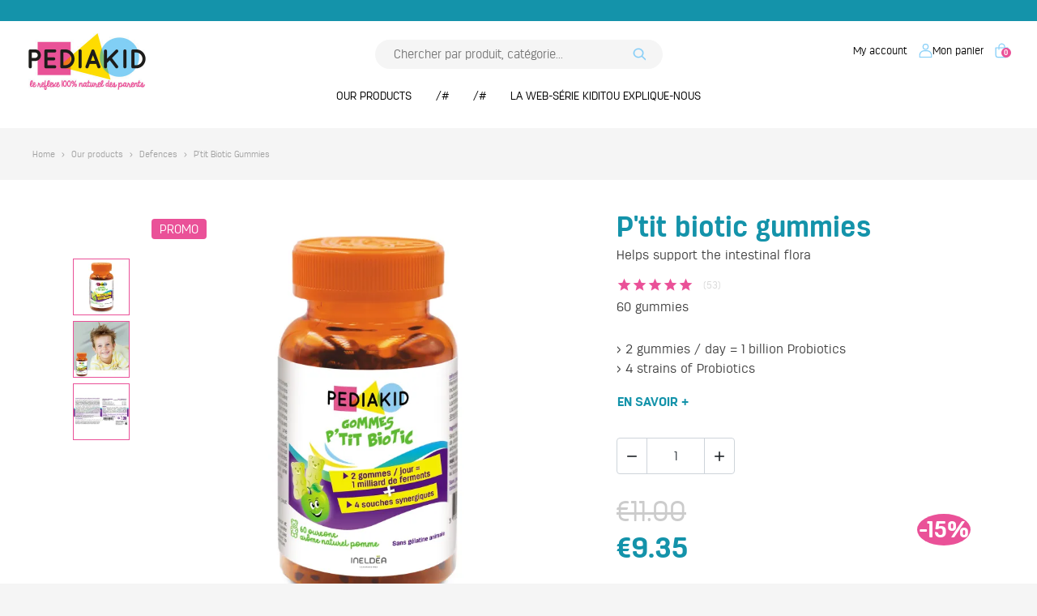

--- FILE ---
content_type: text/html; charset=utf-8
request_url: https://www.pediakid.com/en/4637-pediakid-gommes-probiotiques.html
body_size: 28051
content:
<!doctype html>
<html lang="en-US">
  <head>
    
      
  <meta charset="utf-8">



  <meta http-equiv="x-ua-compatible" content="ie=edge">



  
    
  

  <title>PEDIAKID® Gommes Probiotiques - Helps sustain the intestinal flora</title>

  
    <link rel="preconnect" href="https://fonts.googleapis.com">
<link rel="preconnect" href="https://fonts.gstatic.com" crossorigin>
<script data-keepinline="true">
    var cdcGtmApi = '//www.pediakid.com/en/module/cdc_googletagmanager/async';
    var ajaxShippingEvent = 1;
    var ajaxPaymentEvent = 1;

/* datalayer */
dataLayer = window.dataLayer || [];
    let cdcDatalayer = {"event":"view_item","pageCategory":"product","ecommerce":{"currency":"EUR","value":"8.86","items":[{"item_id":"4637","item_name":"Gommes P'tit Biotic","item_reference":"01PGP05","item_brand":"Pediakid","item_category":"Nos produits","item_category2":"Defenses","price":"8.86","price_tax_exc":"8.86","price_tax_inc":"9.35","quantity":1852,"google_business_vertical":"retail"}]},"google_tag_params":{"ecomm_pagetype":"product","ecomm_prodid":"01PGP05","ecomm_totalvalue":9.35,"ecomm_totalvalue_tax_exc":8.86,"ecomm_category":"Racine/Nos produits/Defenses"}};
    dataLayer.push(cdcDatalayer);

/* call to GTM Tag */
(function(w,d,s,l,i){w[l]=w[l]||[];w[l].push({'gtm.start':
new Date().getTime(),event:'gtm.js'});var f=d.getElementsByTagName(s)[0],
j=d.createElement(s),dl=l!='dataLayer'?'&l='+l:'';j.async=true;j.src=
'https://www.googletagmanager.com/gtm.js?id='+i+dl;f.parentNode.insertBefore(j,f);
})(window,document,'script','dataLayer','GTM-PLZ9LK7');

/* async call to avoid cache system for dynamic data */
dataLayer.push({
  'event': 'datalayer_ready'
});
</script>
  

  <meta name="description" content="Dietary supplement gummies made with apple pectin. Ages 3+. Contains 4 probiotic types. Practical and ludic formula. 
Apple flavour.
60 gummies container.">

  
      <link rel="canonical" href="https://www.pediakid.com/en/4637-pediakid-gommes-probiotiques.html">
  
  
          <link rel="alternate" href="https://www.pediakid.com/fr/4637-gommes-probiotiques.html" hreflang="fr">
          <link rel="alternate" href="https://www.pediakid.com/en/4637-pediakid-gommes-probiotiques.html" hreflang="en-us">
      

  
    <script type="application/ld+json">
  {
    "@context": "https://schema.org",
    "@type": "Organization",
    "name" : "Pediakid",
    "url" : "https://www.pediakid.com/en/",
          "logo": {
        "@type": "ImageObject",
        "url":"https://www.pediakid.com/img/logo-17455842693.jpg"
      }
      }
</script>

<script type="application/ld+json">
  {
    "@context": "https://schema.org",
    "@type": "WebPage",
    "isPartOf": {
      "@type": "WebSite",
      "url":  "https://www.pediakid.com/en/",
      "name": "Pediakid"
    },
    "name": "PEDIAKID® Gommes Probiotiques - Helps sustain the intestinal flora",
    "url":  "https://www.pediakid.com/en/4637-pediakid-gommes-probiotiques.html"
  }
</script>


  <script type="application/ld+json">
    {
      "@context": "https://schema.org",
      "@type": "BreadcrumbList",
      "itemListElement": [
                  {
            "@type": "ListItem",
            "position": 1,
            "name": "Home",
            "item": "https://www.pediakid.com/en/"
            },                    {
            "@type": "ListItem",
            "position": 2,
            "name": "Our products",
            "item": "https://www.pediakid.com/en/2261-our-products"
            },                    {
            "@type": "ListItem",
            "position": 3,
            "name": "Defences",
            "item": "https://www.pediakid.com/en/2291-defences"
            },                    {
            "@type": "ListItem",
            "position": 4,
            "name": "P&#039;tit Biotic Gummies",
            "item": "https://www.pediakid.com/en/4637-pediakid-gommes-probiotiques.html"
            }          ]
        }
  </script>
  

  
  



  

<script type="application/ld+json">
  {
    "@context": "https://schema.org/",
    "@type": "Product",
	"@id": "https:\/\/www.pediakid.com\/en\/4637-pediakid-gommes-probiotiques.html#product",
    "name": "P&#039;tit Biotic Gummies",
    "description": "Dietary supplement gummies made with apple pectin. Ages 3+. Contains 4 probiotic types. Practical and ludic formula.   Apple flavour.  60 gummies container.",
    "category": "Defences",
    "image" :"https://www.pediakid.com/66023-home_default/pediakid-gommes-probiotiques.jpg",    "sku": "01PGP05",
    "mpn": "01PGP05"
    ,"gtin13": "3700225602719"
        ,
    "brand": {
      "@type": "Brand",
      "name": "Pediakid"
    }
            ,
    "weight": {
        "@context": "https://schema.org",
        "@type": "QuantitativeValue",
        "value": "0.180000",
        "unitCode": "kg"
    }
        ,
    "offers": {
      "@type": "Offer",
      "priceCurrency": "EUR",
      "name": "P&#039;tit Biotic Gummies",
      "price": "9.35",
      "url": "https://www.pediakid.com/en/4637-pediakid-gommes-probiotiques.html",
      "priceValidUntil": "2026-02-18",
              "image": ["https://www.pediakid.com/66023-product_main_2x/pediakid-gommes-probiotiques.jpg","https://www.pediakid.com/66027-product_main_2x/pediakid-gommes-probiotiques.jpg","https://www.pediakid.com/68413-product_main_2x/pediakid-gommes-probiotiques.jpg"],
            "sku": "01PGP05",
      "mpn": "01PGP05",
      "gtin13": "3700225602719",                  "availability": "https://schema.org/InStock",
      "seller": {
        "@type": "Organization",
        "name": "Pediakid"
      }
    }
      }
</script>


  
    
  

  
    <meta property="og:title" content="PEDIAKID® Gommes Probiotiques - Helps sustain the intestinal flora" />
    <meta property="og:description" content="Dietary supplement gummies made with apple pectin. Ages 3+. Contains 4 probiotic types. Practical and ludic formula. 
Apple flavour.
60 gummies container." />
    <meta property="og:url" content="https://www.pediakid.com/en/4637-pediakid-gommes-probiotiques.html" />
    <meta property="og:site_name" content="Pediakid" />
      



  <meta name="viewport" content="width=device-width, initial-scale=1 viewport-fit=cover">



  <link rel="icon" type="image/vnd.microsoft.icon" href="https://www.pediakid.com/img/favicon-3.ico?1745584372">
  <link rel="shortcut icon" type="image/x-icon" href="https://www.pediakid.com/img/favicon-3.ico?1745584372">



  



  	

  <script type="text/javascript" defer>
        var LS_Meta = {"v":"6.6.12"};
        var addDonationControllerlink = "https:\/\/www.pediakid.com\/en\/module\/wkcharitydonation\/validatedonation";
        var ajaxToken = "b8f4e65455399f8e3a973ffc4f4025d3";
        var captcha_version = "v3";
        var lineven_rlp = {"id":"126","name":"relatedproducts","is_test_mode":0,"ajax":[],"urls":{"service_dispatcher_url":"https:\/\/www.pediakid.com\/en\/module\/relatedproducts\/servicedispatcher","service_dispatcher_ssl_url":"https:\/\/www.pediakid.com\/en\/module\/relatedproducts\/servicedispatcher","short_url":"modules\/relatedproducts\/","base_url":"\/modules\/relatedproducts\/","css_url":"\/modules\/relatedproducts\/views\/css\/","cart_url":"https:\/\/www.pediakid.com\/en\/panier?action=show","order_url":"https:\/\/www.pediakid.com\/en\/commande"}};
        var prestashop = {"cart":{"products":[],"totals":{"total":{"type":"total","label":"Total","amount":0,"value":"\u20ac0.00"},"total_including_tax":{"type":"total","label":"Total (tax incl.)","amount":0,"value":"\u20ac0.00"},"total_excluding_tax":{"type":"total","label":"Total (tax excl.)","amount":0,"value":"\u20ac0.00"}},"subtotals":{"products":{"type":"products","label":"Subtotal","amount":0,"value":"\u20ac0.00"},"discounts":null,"shipping":{"type":"shipping","label":"Shipping","amount":0,"value":""},"tax":null},"products_count":0,"summary_string":"0 items","vouchers":{"allowed":1,"added":[]},"discounts":[],"minimalPurchase":0,"minimalPurchaseRequired":""},"currency":{"id":1,"name":"Euro","iso_code":"EUR","iso_code_num":"978","sign":"\u20ac"},"customer":{"lastname":null,"firstname":null,"email":null,"birthday":null,"newsletter":null,"newsletter_date_add":null,"optin":null,"website":null,"company":null,"siret":null,"ape":null,"is_logged":false,"gender":{"type":null,"name":null},"addresses":[]},"country":{"id_zone":"18","id_currency":"0","call_prefix":"33","iso_code":"FR","active":"1","contains_states":"0","need_identification_number":"0","need_zip_code":"1","zip_code_format":"NNNNN","display_tax_label":"1","name":"France","id":8},"language":{"name":"English (English)","iso_code":"en","locale":"en-US","language_code":"en-us","active":"1","is_rtl":"0","date_format_lite":"m\/d\/Y","date_format_full":"m\/d\/Y H:i:s","id":2},"page":{"title":"","canonical":"https:\/\/www.pediakid.com\/en\/4637-pediakid-gommes-probiotiques.html","meta":{"title":"PEDIAKID\u00ae Gommes Probiotiques - Helps sustain the intestinal flora","description":"Dietary supplement gummies made with apple pectin. Ages 3+. Contains 4 probiotic types. Practical and ludic formula. \r\nApple flavour.\r\n60 gummies container.","keywords":"","robots":"index"},"page_name":"product","body_classes":{"lang-en":true,"lang-rtl":false,"country-FR":true,"currency-EUR":true,"layout-full-width":true,"page-product":true,"tax-display-enabled":true,"page-customer-account":false,"product-id-4637":true,"product-P'tit Biotic Gummies":true,"product-id-category-2291":true,"product-id-manufacturer-12":true,"product-id-supplier-0":true,"product-available-for-order":true},"admin_notifications":[],"password-policy":{"feedbacks":{"0":"Very weak","1":"Weak","2":"Average","3":"Strong","4":"Very strong","Straight rows of keys are easy to guess":"Straight rows of keys are easy to guess","Short keyboard patterns are easy to guess":"Short keyboard patterns are easy to guess","Use a longer keyboard pattern with more turns":"Use a longer keyboard pattern with more turns","Repeats like \"aaa\" are easy to guess":"Repeats like \"aaa\" are easy to guess","Repeats like \"abcabcabc\" are only slightly harder to guess than \"abc\"":"Repeats like \"abcabcabc\" are only slightly harder to guess than \"abc\"","Sequences like abc or 6543 are easy to guess":"Sequences like \"abc\" or \"6543\" are easy to guess.","Recent years are easy to guess":"Recent years are easy to guess","Dates are often easy to guess":"Dates are often easy to guess","This is a top-10 common password":"This is a top-10 common password","This is a top-100 common password":"This is a top-100 common password","This is a very common password":"This is a very common password","This is similar to a commonly used password":"This is similar to a commonly used password","A word by itself is easy to guess":"A word by itself is easy to guess","Names and surnames by themselves are easy to guess":"Names and surnames by themselves are easy to guess","Common names and surnames are easy to guess":"Common names and surnames are easy to guess","Use a few words, avoid common phrases":"Use a few words, avoid common phrases","No need for symbols, digits, or uppercase letters":"No need for symbols, digits, or uppercase letters","Avoid repeated words and characters":"Avoid repeated words and characters","Avoid sequences":"Avoid sequences","Avoid recent years":"Avoid recent years","Avoid years that are associated with you":"Avoid years that are associated with you","Avoid dates and years that are associated with you":"Avoid dates and years that are associated with you","Capitalization doesn't help very much":"Capitalization doesn't help very much","All-uppercase is almost as easy to guess as all-lowercase":"All-uppercase is almost as easy to guess as all-lowercase","Reversed words aren't much harder to guess":"Reversed words aren't much harder to guess","Predictable substitutions like '@' instead of 'a' don't help very much":"Predictable substitutions like \"@\" instead of \"a\" don't help very much.","Add another word or two. Uncommon words are better.":"Add another word or two. Uncommon words are better."}}},"shop":{"name":"Pediakid","logo":"https:\/\/www.pediakid.com\/img\/logo-17455842693.jpg","stores_icon":"https:\/\/www.pediakid.com\/img\/logo_stores.png","favicon":"https:\/\/www.pediakid.com\/img\/favicon-3.ico"},"core_js_public_path":"\/themes\/","urls":{"base_url":"https:\/\/www.pediakid.com\/","current_url":"https:\/\/www.pediakid.com\/en\/4637-pediakid-gommes-probiotiques.html","shop_domain_url":"https:\/\/www.pediakid.com","img_ps_url":"https:\/\/www.pediakid.com\/img\/","img_cat_url":"https:\/\/www.pediakid.com\/img\/c\/","img_lang_url":"https:\/\/www.pediakid.com\/img\/l\/","img_prod_url":"https:\/\/www.pediakid.com\/img\/p\/","img_manu_url":"https:\/\/www.pediakid.com\/img\/m\/","img_sup_url":"https:\/\/www.pediakid.com\/img\/su\/","img_ship_url":"https:\/\/www.pediakid.com\/img\/s\/","img_store_url":"https:\/\/www.pediakid.com\/img\/st\/","img_col_url":"https:\/\/www.pediakid.com\/img\/co\/","img_url":"https:\/\/www.pediakid.com\/themes\/hb_global\/assets\/img\/","css_url":"https:\/\/www.pediakid.com\/themes\/hb_global\/assets\/css\/","js_url":"https:\/\/www.pediakid.com\/themes\/hb_global\/assets\/js\/","pic_url":"https:\/\/www.pediakid.com\/upload\/","theme_assets":"https:\/\/www.pediakid.com\/themes\/hb_global\/assets\/","theme_dir":"https:\/\/www.pediakid.com\/themes\/hb_pediakid\/","child_theme_assets":"https:\/\/www.pediakid.com\/themes\/hb_pediakid\/assets\/","child_img_url":"https:\/\/www.pediakid.com\/themes\/hb_pediakid\/assets\/img\/","child_css_url":"https:\/\/www.pediakid.com\/themes\/hb_pediakid\/assets\/css\/","child_js_url":"https:\/\/www.pediakid.com\/themes\/hb_pediakid\/assets\/js\/","pages":{"address":"https:\/\/www.pediakid.com\/en\/adresse","addresses":"https:\/\/www.pediakid.com\/en\/adresses","authentication":"https:\/\/www.pediakid.com\/en\/connexion","manufacturer":"https:\/\/www.pediakid.com\/en\/brands","cart":"https:\/\/www.pediakid.com\/en\/panier","category":"https:\/\/www.pediakid.com\/en\/index.php?controller=category","cms":"https:\/\/www.pediakid.com\/en\/index.php?controller=cms","contact":"https:\/\/www.pediakid.com\/en\/contact-us","discount":"https:\/\/www.pediakid.com\/en\/reduction","guest_tracking":"https:\/\/www.pediakid.com\/en\/suivi-commande-invite","history":"https:\/\/www.pediakid.com\/en\/historique-commandes","identity":"https:\/\/www.pediakid.com\/en\/identite","index":"https:\/\/www.pediakid.com\/en\/","my_account":"https:\/\/www.pediakid.com\/en\/mon-compte","order_confirmation":"https:\/\/www.pediakid.com\/en\/confirmation-commande","order_detail":"https:\/\/www.pediakid.com\/en\/index.php?controller=order-detail","order_follow":"https:\/\/www.pediakid.com\/en\/suivi-commande","order":"https:\/\/www.pediakid.com\/en\/commande","order_return":"https:\/\/www.pediakid.com\/en\/index.php?controller=order-return","order_slip":"https:\/\/www.pediakid.com\/en\/avoirs","pagenotfound":"https:\/\/www.pediakid.com\/en\/page-introuvable","password":"https:\/\/www.pediakid.com\/en\/recuperation-mot-de-passe","pdf_invoice":"https:\/\/www.pediakid.com\/en\/index.php?controller=pdf-invoice","pdf_order_return":"https:\/\/www.pediakid.com\/en\/index.php?controller=pdf-order-return","pdf_order_slip":"https:\/\/www.pediakid.com\/en\/index.php?controller=pdf-order-slip","prices_drop":"https:\/\/www.pediakid.com\/en\/promotions","product":"https:\/\/www.pediakid.com\/en\/index.php?controller=product","registration":"https:\/\/www.pediakid.com\/en\/index.php?controller=registration","search":"https:\/\/www.pediakid.com\/en\/recherche","sitemap":"https:\/\/www.pediakid.com\/en\/plan-site","stores":"https:\/\/www.pediakid.com\/en\/magasins","supplier":"https:\/\/www.pediakid.com\/en\/fournisseur","new_products":"https:\/\/www.pediakid.com\/en\/nouveaux-produits","brands":"https:\/\/www.pediakid.com\/en\/brands","register":"https:\/\/www.pediakid.com\/en\/index.php?controller=registration","order_login":"https:\/\/www.pediakid.com\/en\/commande?login=1"},"alternative_langs":{"fr":"https:\/\/www.pediakid.com\/fr\/4637-gommes-probiotiques.html","en-us":"https:\/\/www.pediakid.com\/en\/4637-pediakid-gommes-probiotiques.html"},"actions":{"logout":"https:\/\/www.pediakid.com\/en\/?mylogout="},"no_picture_image":{"bySize":{"small_default":{"url":"https:\/\/www.pediakid.com\/img\/p\/en-default-small_default.jpg","width":98,"height":98},"default_xs":{"url":"https:\/\/www.pediakid.com\/img\/p\/en-default-default_xs.jpg","width":120,"height":120},"cart_default":{"url":"https:\/\/www.pediakid.com\/img\/p\/en-default-cart_default.jpg","width":125,"height":125},"default_s":{"url":"https:\/\/www.pediakid.com\/img\/p\/en-default-default_s.jpg","width":160,"height":160},"default_m":{"url":"https:\/\/www.pediakid.com\/img\/p\/en-default-default_m.jpg","width":200,"height":200},"home_default":{"url":"https:\/\/www.pediakid.com\/img\/p\/en-default-home_default.jpg","width":250,"height":250},"default_md":{"url":"https:\/\/www.pediakid.com\/img\/p\/en-default-default_md.jpg","width":320,"height":320},"default_xl":{"url":"https:\/\/www.pediakid.com\/img\/p\/en-default-default_xl.jpg","width":400,"height":400},"medium_default":{"url":"https:\/\/www.pediakid.com\/img\/p\/en-default-medium_default.jpg","width":452,"height":452},"product_main":{"url":"https:\/\/www.pediakid.com\/img\/p\/en-default-product_main.jpg","width":720,"height":720},"large_default":{"url":"https:\/\/www.pediakid.com\/img\/p\/en-default-large_default.jpg","width":800,"height":800},"product_main_2x":{"url":"https:\/\/www.pediakid.com\/img\/p\/en-default-product_main_2x.jpg","width":1440,"height":1440}},"small":{"url":"https:\/\/www.pediakid.com\/img\/p\/en-default-small_default.jpg","width":98,"height":98},"medium":{"url":"https:\/\/www.pediakid.com\/img\/p\/en-default-default_md.jpg","width":320,"height":320},"large":{"url":"https:\/\/www.pediakid.com\/img\/p\/en-default-product_main_2x.jpg","width":1440,"height":1440},"legend":""}},"configuration":{"display_taxes_label":true,"display_prices_tax_incl":true,"is_catalog":false,"show_prices":true,"opt_in":{"partner":false},"quantity_discount":{"type":"discount","label":"Unit discount"},"voucher_enabled":1,"return_enabled":0},"field_required":[],"breadcrumb":{"links":[{"title":"Home","url":"https:\/\/www.pediakid.com\/en\/"},{"title":"Our products","url":"https:\/\/www.pediakid.com\/en\/2261-our-products"},{"title":"Defences","url":"https:\/\/www.pediakid.com\/en\/2291-defences"},{"title":"P'tit Biotic Gummies","url":"https:\/\/www.pediakid.com\/en\/4637-pediakid-gommes-probiotiques.html"}],"count":4},"link":{"protocol_link":"https:\/\/","protocol_content":"https:\/\/"},"time":1770080255,"static_token":"b8f4e65455399f8e3a973ffc4f4025d3","token":"f11f0312959396d0accb5f3496ec0cfa","debug":false};
        var probance_wt = {"id":null,"wt_token":"tS1ohqB1U3mIcRH","id_type":"email","id_product":"4637","api_url":"t4.my-probance.one","customer_prefix":"","product_prefix":"","article_prefix":"","debug":"0","prestashopObject":"","eventToCatch":"","linkAction":"","module_version":"1.4.0"};
        var psemailsubscription_subscription = "https:\/\/www.pediakid.com\/en\/module\/ps_emailsubscription\/subscription";
        var psr_icon_color = "#F19D76";
        var readLessTxt = "read less";
        var readMoreTxt = "read more";
        var site_key = "6Lc4XyErAAAAAPrsn6_71d-Qm1hZJLhnM_4ySRSA";
      </script>
		<link rel="stylesheet" href="https://www.pediakid.com/themes/hb_pediakid/assets/css/theme.css" media="all">
		<link rel="stylesheet" href="https://www.pediakid.com/modules/blockreassurance/views/dist/front.css" media="all">
		<link rel="stylesheet" href="https://www.pediakid.com/modules/ps_socialfollow/views/css/ps_socialfollow.css" media="all">
		<link rel="stylesheet" href="/modules/ps_checkout/views/css/payments.css?version=4.4.0" media="all">
		<link rel="stylesheet" href="https://www.pediakid.com/modules/wkcharitydonation/views/css/front/wk-donation-banner.css" media="all">
		<link rel="stylesheet" href="/modules/layerslider/views/css/layerslider/layerslider.css?v=6.6.12" media="all">
		<link rel="stylesheet" href="https://www.pediakid.com/modules/vtjslider/views/css/front.css" media="all">
		<link rel="stylesheet" href="https://www.pediakid.com/modules/netreviews/views/css/category-reloaded.css" media="all">
		<link rel="stylesheet" href="https://www.pediakid.com/modules/vtjsidcart/views/css/sidcart.css" media="all">
		<link rel="stylesheet" href="https://www.pediakid.com/modules/vtjsidcart/views/css/sidcart-right.css" media="all">
		<link rel="stylesheet" href="https://www.pediakid.com/modules/ht_staticblocks/views/css/ht_staticblocks.css" media="all">
		<link rel="stylesheet" href="https://www.pediakid.com/themes/hb_global/modules/advancedloyalty//views/css/front.css" media="all">
		<link rel="stylesheet" href="https://www.pediakid.com/themes/hb_global/modules/referralbyphone//views/css/front.css" media="all">
		<link rel="stylesheet" href="https://www.pediakid.com/modules/vtj_free_ebook//views/css/front.css" media="all">
		<link rel="stylesheet" href="https://www.pediakid.com/js/jquery/plugins/fancybox/jquery.fancybox.css" media="all">
		<link rel="stylesheet" href="https://www.pediakid.com/modules/ps_imageslider/css/homeslider.css" media="all">
		<link rel="stylesheet" href="https://www.pediakid.com/modules/ph_simpleblog/views/css/ph_simpleblog-17.css" media="all">
		<link rel="stylesheet" href="https://www.pediakid.com/modules/ph_simpleblog/css/custom.css" media="all">
		<link rel="stylesheet" href="https://www.pediakid.com/modules/vtjmenu/views/assets/front.css" media="all">
		<link rel="stylesheet" href="https://www.pediakid.com/modules/vtjnetreview/views/css/home-reviews.css?1761038260" media="all">
		<link rel="stylesheet" href="https://www.pediakid.com/modules/vtjnetreview/views/css/product-reviews.css?1758796290" media="all">
		<link rel="stylesheet" href="https://www.pediakid.com/modules/vtjmenu/views/assets/front_bs5.css" media="all">
	
	


        <link rel="preload" href="/modules/creativeelements/views/lib/ceicons/fonts/ceicons.woff2?8goggd" as="font" type="font/woff2" crossorigin>
        


  <script id="pixel-script-poptin" src="https://cdn.popt.in/pixel.js?id=7345eba85a1a7" async="true"></script><meta name="generator" content="Powered by Creative Slider 6.6.12 - Multi-Purpose, Responsive, Parallax, Mobile-Friendly Slider Module for PrestaShop.">
  <!-- START OF DOOFINDER ADD TO CART SCRIPT -->
  <script>
    document.addEventListener('doofinder.cart.add', function(event) {

      const checkIfCartItemHasVariation = (cartObject) => {
        return (cartObject.item_id === cartObject.grouping_id) ? false : true;
      }

      /**
      * Returns only ID from string
      */
      const sanitizeVariationID = (variationID) => {
        return variationID.replace(/\D/g, "")
      }

      doofinderManageCart({
        cartURL          : "https://www.pediakid.com/en/panier",  //required for prestashop 1.7, in previous versions it will be empty.
        cartToken        : "b8f4e65455399f8e3a973ffc4f4025d3",
        productID        : checkIfCartItemHasVariation(event.detail) ? event.detail.grouping_id : event.detail.item_id,
        customizationID  : checkIfCartItemHasVariation(event.detail) ? sanitizeVariationID(event.detail.item_id) : 0,   // If there are no combinations, the value will be 0
        quantity         : event.detail.amount,
        statusPromise    : event.detail.statusPromise,
        itemLink         : event.detail.link,
        group_id         : event.detail.group_id
      });
    });
  </script>
  <!-- END OF DOOFINDER ADD TO CART SCRIPT -->

  <!-- START OF DOOFINDER UNIQUE SCRIPT -->
  <script data-keepinline>
    
    (function(w, k) {w[k] = window[k] || function () { (window[k].q = window[k].q || []).push(arguments) }})(window, "doofinderApp")
    

    // Custom personalization:
    doofinderApp("config", "language", "en-us");
    doofinderApp("config", "currency", "EUR");
  </script>
  <script src="https://eu1-config.doofinder.com/2.x/ff8e584a-dc79-4aba-8177-31fdd7f8168a.js" async></script>
  <!-- END OF DOOFINDER UNIQUE SCRIPT -->

  <!-- START INTEGRATION WITH KLAVIYO -->
  <script>
    window.addEventListener('load', async (event) => {
      if ('undefined' !== typeof klaviyo && 'undefined' !== typeof klCustomer && false === await klaviyo.isIdentified() && klCustomer && "" !== klCustomer.email) {
        const companyId = await klaviyo.account();
        let userId = window.localStorage.getItem('df-random-userid');
        userId = JSON.parse(userId);
        
        klaviyo.identify({
            "email": klCustomer.email
        });

        try {
          const response = await fetch('https://a.klaviyo.com/client/profiles?company_id=' + companyId, {
            method: 'POST',
            headers: {
              accept: 'application/vnd.api+json',
              revision: '2025-01-15',
              'content-type': 'application/vnd.api+json'
            },
            body: JSON.stringify({
              data: {
                type: "profile",
                attributes: {
                  email: klCustomer.email,
                  external_id: userId
                }
              }
            })
          });

          if (!response.ok) {
            console.error('Failed to send data to Klaviyo:', await response.text());
          }
        } catch (error) {
          console.error('Failed to send data to Klaviyo:', error);
        }
      }
    });
  </script>
  <!-- END INTEGRATION WITH KLAVIYO -->
 <!-- kwanko - header 01111011 - MS4yLjQgLSA4LjIuMCAtIDguMS4zMw== --> <script type="text/javascript" src="https://oec.pediakid.com/js/na/na/u/bd79d45851.js"></script>
<script type="text/javascript">
var referral_controller_url = "https://www.pediakid.com/en/module/referralbyphone/default";
var id_customer = "";
</script>



  <link rel="preload"
        href="https://www.pediakid.com/themes/hb_pediakid/assets/fonts/CormorantGaramond-Medium.woff"
        as="font"
        type="font/woff"
        crossorigin>





<link rel="preconnect" href="https://connect.facebook.net" crossorigin>
<link rel="preconnect" href="https://cdn.doofinder.com">
<link rel="preconnect" href="https://consent.cookiebot.com" crossorigin>
<link rel="dns-prefetch" href="//connect.facebook.net">    
  <meta property="og:type" content="product">
  <meta content="https://www.pediakid.com/en/4637-pediakid-gommes-probiotiques.html">
      <meta property="og:image" content="https://www.pediakid.com/66023-product_main_2x/pediakid-gommes-probiotiques.jpg">
  
      <meta property="product:pretax_price:amount" content="8.862559">
    <meta property="product:pretax_price:currency" content="EUR">
    <meta property="product:price:amount" content="9.35">
    <meta property="product:price:currency" content="EUR">
        <meta property="product:weight:value" content="0.180000">
    <meta property="product:weight:units" content="kg">
  
  </head>

  <body id="product" class="lang-en country-fr currency-eur layout-full-width page-product tax-display-enabled product-id-4637 product-p-tit-biotic-gummies product-id-category-2291 product-id-manufacturer-12 product-id-supplier-0 product-available-for-order ce-kit-142 elementor-page elementor-page-4637030203">
    
      <!-- Google Tag Manager (noscript) -->
<noscript><iframe src="https://www.googletagmanager.com/ns.html?id=GTM-PLZ9LK7"
height="0" width="0" style="display:none;visibility:hidden"></iframe></noscript>
<!-- End Google Tag Manager (noscript) -->

    

    
          

    <header id="header" class="header js-sticky-header">
      
        	

  <div class="header__banner text-center">
    
  </div>




  <div class="container-fluid header-container">
    <div class="row">
      <div class="col-12 order-lg-1">
        <div class="text-center h1">          
           </div>      </div>
      <div class="col-3 col-lg-12 order-lg-5"><div class="container-lg">
    <nav class="navbar navbar-expand-lg navbar-light vtjmenu-navbar">

                <button class="navbar-toggler d-lg-none"
                type="button"
                data-bs-toggle="offcanvas"
                data-bs-target="#vtjmenuMobile"
                aria-controls="vtjmenuMobile"
                aria-expanded="false"
                aria-label="Toggle navigation">
            <span class="navbar-toggler-icon"></span>
        </button>

                <div id="vtjmenuContent" class="collapse navbar-collapse">
                            <ul class="navbar-nav mx-auto">
                                                                                                                                            <li class="nav-item dropdown dropdown-mega position-static">
                                                                                            <a class="nav-link dropdown-toggle d-none d-lg-block"
                                   href="https://www.pediakid.com/en/2261-our-products"
                                   data-bs-toggle="dropdown" data-bs-display="static" aria-expanded="false"
                                    >
                                    Our products
                                </a>
                                                                <div class="dropdown-menu dropdown-mega-menu">
                                    <div class="container-fluid">
                                        <div class="row g-4 align-items-stretch">
                                                                                        <div class="col-12 col-lg-2">
                                                <div class="vtjmega-left h-100 d-flex justify-content-center">
                                                                                                        <a class="vtjmega-viewall" href="https://www.pediakid.com/en/2261-our-products">
                                                                                                                
                                                        <div class="vtjmega-title text-uppercase text-center fw-bold">Our products</div>

                                                                                                            </a>
                                                                                                    </div>
                                            </div>

                                                                                        <div class="col-12 col-lg-7">
                                                																																				  																									  																								  																									  																								  																									  																								  																									  																								  																									  																								  																									  												
																																																  												
																																				  												  												  												  
												  <div class="row">
																										  <div class="col-4 item-menu-desk col-xl-4 mb-3">
														 
																												  																														  															  
															  <span class="fw-bold mb-2 d-block h6 text-center">
																<a href="https://www.pediakid.com/en/2291-defences"
																   class="text-reset text-decoration-none"
																   																   																   >
																   
																   																	  <img src="/modules/vtjmenu/views/img/banners/menu_163_69280e9974a4f9.71228497.png" 
																		  alt="Defences"  
																		  style="max-width:140px;object-fit:cover;">
																	<span class="d-block mt-2">Defences</span>
																																	   
																  
																</a>
															  </span>

															  																																												  																												  																																												  																												  																																												  																												  																														  															  
															  <span class="fw-bold mb-2 d-block h6 text-center">
																<a href="https://www.pediakid.com/en/2297-well-being"
																   class="text-reset text-decoration-none"
																   																   																   >
																   
																   																	  <img src="/modules/vtjmenu/views/img/banners/menu_166_6928109a9d00a7.38719886.png" 
																		  alt="Well Being"  
																		  style="max-width:140px;object-fit:cover;">
																	<span class="d-block mt-2">Well Being</span>
																																	   
																  
																</a>
															  </span>

															  																																												  																												  																																												  																												  																																												  																											  </div>
																										  <div class="col-4 item-menu-desk col-xl-4 mb-3">
														 
																												  																																												  																												  																														  															  
															  <span class="fw-bold mb-2 d-block h6 text-center">
																<a href="https://www.pediakid.com/en/2293-vitality"
																   class="text-reset text-decoration-none"
																   																   																   >
																   
																   																	  <img src="/modules/vtjmenu/views/img/banners/menu_164_692810843d2442.14075373.png" 
																		  alt="Vitality"  
																		  style="max-width:140px;object-fit:cover;">
																	<span class="d-block mt-2">Vitality</span>
																																	   
																  
																</a>
															  </span>

															  																																												  																												  																																												  																												  																																												  																												  																														  															  
															  <span class="fw-bold mb-2 d-block h6 text-center">
																<a href="https://www.pediakid.com/en/2299-intestinal-balance"
																   class="text-reset text-decoration-none"
																   																   																   >
																   
																   																	  <img src="/modules/vtjmenu/views/img/banners/menu_167_692810a5a4b037.58118416.png" 
																		  alt="Intestinal Balance"  
																		  style="max-width:140px;object-fit:cover;">
																	<span class="d-block mt-2">Intestinal Balance</span>
																																	   
																  
																</a>
															  </span>

															  																																												  																												  																																												  																											  </div>
																										  <div class="col-4 item-menu-desk col-xl-4 mb-3">
														 
																												  																																												  																												  																																												  																												  																														  															  
															  <span class="fw-bold mb-2 d-block h6 text-center">
																<a href="https://www.pediakid.com/en/2295-growth-and-development"
																   class="text-reset text-decoration-none"
																   																   																   >
																   
																   																	  <img src="/modules/vtjmenu/views/img/banners/menu_165_6928109048b7a8.88739532.png" 
																		  alt="Growth and Development"  
																		  style="max-width:140px;object-fit:cover;">
																	<span class="d-block mt-2">Growth and Development</span>
																																	   
																  
																</a>
															  </span>

															  																																												  																												  																																												  																												  																																												  																												  																														  															  
															  <span class="fw-bold mb-2 d-block h6 text-center">
																<a href="https://www.pediakid.com/en/2301-hygiene-and-care"
																   class="text-reset text-decoration-none"
																   																   																   >
																   
																   																	  <img src="/modules/vtjmenu/views/img/banners/menu_168_692810b262a293.47409803.png" 
																		  alt="Hygiene and Care"  
																		  style="max-width:140px;object-fit:cover;">
																	<span class="d-block mt-2">Hygiene and Care</span>
																																	   
																  
																</a>
															  </span>

															  																																												  																											  </div>
																									  </div>
												
                                            </div>

                                                                                        <div class="col-12 col-lg-3">
                                                <div class="vtjmega-rail">
                                                      <div class="vtjmenu-rail-miniatures">
          	

  <article
    class="product-miniature js-product-miniature"
    data-id-product="4887"
    data-id-product-attribute="0"
  >
    <div class="card">
      <a href="https://www.pediakid.com/en/4887-traitement-complet-balepou-anti-poux-et-lentes.html" class="product-miniature__link">
        
  <ul class="product-flags js-product-flags">
          <li class="badge discount">
					Promo
			</li>
      </ul>


        
          <div class="product-miniature__image-container thumbnail-container">
            																  									  										  					  				              <picture>
                
                                  <source
                    srcset="
                      https://www.pediakid.com/69568-default_xs/traitement-complet-balepou-anti-poux-et-lentes.webp 120w,
                      https://www.pediakid.com/69568-default_m/traitement-complet-balepou-anti-poux-et-lentes.webp 200w,
                      https://www.pediakid.com/69568-default_md/traitement-complet-balepou-anti-poux-et-lentes.webp 320w,
                      https://www.pediakid.com/69568-product_main/traitement-complet-balepou-anti-poux-et-lentes.webp 720w"
                    sizes="(min-width: 1300px) 320px, (min-width: 768px) 120px, 50vw"
                    type="image/webp"
                  >
                
                <img
                  class="product-miniature__image card-img-top"
                  srcset="
                    https://www.pediakid.com/69568-default_xs/traitement-complet-balepou-anti-poux-et-lentes.jpg 120w,
                    https://www.pediakid.com/69568-default_m/traitement-complet-balepou-anti-poux-et-lentes.jpg 200w,
                    https://www.pediakid.com/69568-default_md/traitement-complet-balepou-anti-poux-et-lentes.jpg 320w,
                    https://www.pediakid.com/69568-product_main/traitement-complet-balepou-anti-poux-et-lentes.jpg 720w"
                  sizes="(min-width: 1300px) 320px, (min-width: 768px) 120px, 50vw"
                  src="https://www.pediakid.com/69568-default_md/traitement-complet-balepou-anti-poux-et-lentes.jpg"
                  width="320"
                  height="320"
                  loading="lazy"
                  alt="PEDIAKID Balépou® Anti-poux et Lentes - Traitement Complet"
                  title="PEDIAKID Balépou® Anti-poux et Lentes - Traitement Complet"
                  data-full-size-image-url="https://www.pediakid.com/69568-home_default/traitement-complet-balepou-anti-poux-et-lentes.jpg"
                >
              </picture>
			  				  <picture class="product-miniature__picture product-miniature__picture--secondary js-hover-pic"
						   data-loaded="0"
						   						   							 data-webp="https://www.pediakid.com/69569-default_xs/traitement-complet-balepou-anti-poux-et-lentes.webp 120w, https://www.pediakid.com/69569-default_m/traitement-complet-balepou-anti-poux-et-lentes.webp 200w, https://www.pediakid.com/69569-default_md/traitement-complet-balepou-anti-poux-et-lentes.webp 320w, https://www.pediakid.com/69569-product_main/traitement-complet-balepou-anti-poux-et-lentes.webp 720w"
						   						   data-fallback-srcset="https://www.pediakid.com/69569-default_xs/traitement-complet-balepou-anti-poux-et-lentes.jpg 120w, https://www.pediakid.com/69569-default_m/traitement-complet-balepou-anti-poux-et-lentes.jpg 200w, https://www.pediakid.com/69569-default_md/traitement-complet-balepou-anti-poux-et-lentes.jpg 320w, https://www.pediakid.com/69569-product_main/traitement-complet-balepou-anti-poux-et-lentes.jpg 720w"
						   data-fallback-src="https://www.pediakid.com/69569-default_md/traitement-complet-balepou-anti-poux-et-lentes.jpg"
						   data-sizes="(min-width: 1300px) 320px, (min-width: 768px) 120px, 50vw"
						   data-alt="PEDIAKID Balépou® Anti-poux et Lentes - Traitement Complet"
						   data-width="320"
						   data-height="320">
									  </picture>
				
            
            

            
          </div>
        
      </a>

      
        <div class="product-miniature__infos card-body">
          

          <div class="product-miniature__infos__top">
            <div class="d-flex flex-column-reverse">
              
                <a href="https://www.pediakid.com/en/4887-traitement-complet-balepou-anti-poux-et-lentes.html">
                                      <span class="h3">Traitement Complet Balépou® Anti-poux et Lentes</span>
                                  </a>
              
                              <span class="h4">Pediakid</span>
              
            </div>

            <p class="description mb-0">
              2 gentle formulas for a thorough action and long-lasting results  
  harmless formula for the hair scalp  
  effective results
            </p>
		
            
                              <div class="vtjnr-stars" aria-label="Note 4.6471 / 5">
      <i class="material-icons">star</i>
          <i class="material-icons">star</i>
          <i class="material-icons">star</i>
          <i class="material-icons">star</i>
          <i class="material-icons">star_half</i>
        <span class="vtjnr-count">(17)</span>
</div>

                          
		
          </div>



          <div class="product-miniature__infos__bottom p-0 d-flex align-items-end justify-content-between">
            

                
            



            <div class="product-miniature__prices">
              
                                  <div class="product-miniature__discount-price">
                                          <span class="product-miniature__regular-price" aria-label="Regular price">€22.95</span>
                      

                                      </div>
                              
              
                                  

                  <span class="product-miniature__price" aria-label="Price">
                                                              €19.51
                                      </span>

                  

                  
                              


            </div>
                                    
                                      <form action="https://www.pediakid.com/en/panier" method="post" class="d-flex flex-wrap flex-md-nowrap gap-3 align-items-center">
                <input type="hidden" value="4887" name="id_product">
                <input type="hidden" name="token" value="b8f4e65455399f8e3a973ffc4f4025d3" />
                <button data-button-action="add-to-cart"
                        class="btn btn-primary add-to-cart-btn"
                        aria-label="Add to cart">
                  <svg viewBox="0 0 29 30" width="29" height="30" fill="none" xmlns="http://www.w3.org/2000/svg"><path d="M23.44.976v7.936h-1.2V.976h1.2zm3.28 3.36v1.2h-7.776v-1.2h7.776zM4.738 29.621h14.884c2.613 0 4.738-1.85 4.738-4.127V13.157c0-.402-.378-.731-.84-.731h-5.04v-1.098c0-3.026-2.827-5.488-6.3-5.488s-6.3 2.462-6.3 5.488v1.098H.84c-.462 0-.84.329-.84.731v12.337c0 2.276 2.125 4.127 4.738 4.127zM7.56 11.328c0-2.22 2.07-4.025 4.62-4.025 2.55 0 4.62 1.804 4.62 4.025v1.098H7.56v-1.098zm-5.88 2.561h4.2v1.83c0 .402.378.731.84.731.462 0 .84-.33.84-.732V13.89h9.24v1.83c0 .402.378.731.84.731.462 0 .84-.33.84-.732V13.89h4.2v11.605c0 1.468-1.373 2.664-3.058 2.664H4.738c-1.685 0-3.058-1.197-3.058-2.664V13.89z" fill="#fff"/></svg>
                  <span class="visually-hidden">Add to cart</span>
                </button>
              </form>

                          	          </div>
        </div>
      
    </div>
  </article>

          	

  <article
    class="product-miniature js-product-miniature"
    data-id-product="4085"
    data-id-product-attribute="0"
  >
    <div class="card">
      <a href="https://www.pediakid.com/en/4085-pediakid-mal-transports.html" class="product-miniature__link">
        
  <ul class="product-flags js-product-flags">
          <li class="badge discount">
					Promo
			</li>
      </ul>


        
          <div class="product-miniature__image-container thumbnail-container">
            																  									  										  					  				              <picture>
                
                                  <source
                    srcset="
                      https://www.pediakid.com/65875-default_xs/pediakid-mal-transports.webp 120w,
                      https://www.pediakid.com/65875-default_m/pediakid-mal-transports.webp 200w,
                      https://www.pediakid.com/65875-default_md/pediakid-mal-transports.webp 320w,
                      https://www.pediakid.com/65875-product_main/pediakid-mal-transports.webp 720w"
                    sizes="(min-width: 1300px) 320px, (min-width: 768px) 120px, 50vw"
                    type="image/webp"
                  >
                
                <img
                  class="product-miniature__image card-img-top"
                  srcset="
                    https://www.pediakid.com/65875-default_xs/pediakid-mal-transports.jpg 120w,
                    https://www.pediakid.com/65875-default_m/pediakid-mal-transports.jpg 200w,
                    https://www.pediakid.com/65875-default_md/pediakid-mal-transports.jpg 320w,
                    https://www.pediakid.com/65875-product_main/pediakid-mal-transports.jpg 720w"
                  sizes="(min-width: 1300px) 320px, (min-width: 768px) 120px, 50vw"
                  src="https://www.pediakid.com/65875-default_md/pediakid-mal-transports.jpg"
                  width="320"
                  height="320"
                  loading="lazy"
                  alt="PEDIAKID® Nausées-Vomissements Mal des transports - Reduces nausea"
                  title="PEDIAKID® Nausées-Vomissements Mal des transports - Reduces nausea"
                  data-full-size-image-url="https://www.pediakid.com/65875-home_default/pediakid-mal-transports.jpg"
                >
              </picture>
			  				  <picture class="product-miniature__picture product-miniature__picture--secondary js-hover-pic"
						   data-loaded="0"
						   						   							 data-webp="https://www.pediakid.com/65877-default_xs/pediakid-mal-transports.webp 120w, https://www.pediakid.com/65877-default_m/pediakid-mal-transports.webp 200w, https://www.pediakid.com/65877-default_md/pediakid-mal-transports.webp 320w, https://www.pediakid.com/65877-product_main/pediakid-mal-transports.webp 720w"
						   						   data-fallback-srcset="https://www.pediakid.com/65877-default_xs/pediakid-mal-transports.jpg 120w, https://www.pediakid.com/65877-default_m/pediakid-mal-transports.jpg 200w, https://www.pediakid.com/65877-default_md/pediakid-mal-transports.jpg 320w, https://www.pediakid.com/65877-product_main/pediakid-mal-transports.jpg 720w"
						   data-fallback-src="https://www.pediakid.com/65877-default_md/pediakid-mal-transports.jpg"
						   data-sizes="(min-width: 1300px) 320px, (min-width: 768px) 120px, 50vw"
						   data-alt="PEDIAKID® Nausées-Vomissements Mal des transports - Reduces nausea"
						   data-width="320"
						   data-height="320">
									  </picture>
				
            
            

            
          </div>
        
      </a>

      
        <div class="product-miniature__infos card-body">
          

          <div class="product-miniature__infos__top">
            <div class="d-flex flex-column-reverse">
              
                <a href="https://www.pediakid.com/en/4085-pediakid-mal-transports.html">
                                      <span class="h3">Nausées-Vomissements Mal des transports</span>
                                  </a>
              
                              <span class="h4">Pediakid</span>
              
            </div>

            <p class="description mb-0">
              Ginger extract calm nausea and vomiting  
  peppermint extract, sage and milk thistle extract: improve digestive comfort
            </p>
		
            
                              <div class="vtjnr-stars" aria-label="Note 4.8 / 5">
      <i class="material-icons">star</i>
          <i class="material-icons">star</i>
          <i class="material-icons">star</i>
          <i class="material-icons">star</i>
          <i class="material-icons">star</i>
        <span class="vtjnr-count">(5)</span>
</div>

                          
		
          </div>



          <div class="product-miniature__infos__bottom p-0 d-flex align-items-end justify-content-between">
            

                
            



            <div class="product-miniature__prices">
              
                                  <div class="product-miniature__discount-price">
                                          <span class="product-miniature__regular-price" aria-label="Regular price">€10.90</span>
                      

                                      </div>
                              
              
                                  

                  <span class="product-miniature__price" aria-label="Price">
                                                              €9.27
                                      </span>

                  

                  
                              


            </div>
                                    
                                      <form action="https://www.pediakid.com/en/panier" method="post" class="d-flex flex-wrap flex-md-nowrap gap-3 align-items-center">
                <input type="hidden" value="4085" name="id_product">
                <input type="hidden" name="token" value="b8f4e65455399f8e3a973ffc4f4025d3" />
                <button data-button-action="add-to-cart"
                        class="btn btn-primary add-to-cart-btn"
                        aria-label="Add to cart">
                  <svg viewBox="0 0 29 30" width="29" height="30" fill="none" xmlns="http://www.w3.org/2000/svg"><path d="M23.44.976v7.936h-1.2V.976h1.2zm3.28 3.36v1.2h-7.776v-1.2h7.776zM4.738 29.621h14.884c2.613 0 4.738-1.85 4.738-4.127V13.157c0-.402-.378-.731-.84-.731h-5.04v-1.098c0-3.026-2.827-5.488-6.3-5.488s-6.3 2.462-6.3 5.488v1.098H.84c-.462 0-.84.329-.84.731v12.337c0 2.276 2.125 4.127 4.738 4.127zM7.56 11.328c0-2.22 2.07-4.025 4.62-4.025 2.55 0 4.62 1.804 4.62 4.025v1.098H7.56v-1.098zm-5.88 2.561h4.2v1.83c0 .402.378.731.84.731.462 0 .84-.33.84-.732V13.89h9.24v1.83c0 .402.378.731.84.731.462 0 .84-.33.84-.732V13.89h4.2v11.605c0 1.468-1.373 2.664-3.058 2.664H4.738c-1.685 0-3.058-1.197-3.058-2.664V13.89z" fill="#fff"/></svg>
                  <span class="visually-hidden">Add to cart</span>
                </button>
              </form>

                          	          </div>
        </div>
      
    </div>
  </article>

      </div>

                                                </div>
                                            </div>
                                        </div>
                                    </div>
                                </div>
                                                    </li>
                                                                                                                                            <li class="nav-item dropdown dropdown-mega position-static">
                                                                                            <a class="nav-link dropdown-toggle d-none d-lg-block"
                                   href="/#"
                                   data-bs-toggle="dropdown" data-bs-display="static" aria-expanded="false"
                                    rel="nofollow">
                                    /#
                                </a>
                                                                <div class="dropdown-menu dropdown-mega-menu">
                                    <div class="container-fluid">
                                        <div class="row g-4 align-items-stretch">
                                                                                        <div class="col-12 col-lg-2">
                                                <div class="vtjmega-left h-100 d-flex justify-content-center">
                                                                                                        <a class="vtjmega-viewall" href="/#">
                                                                                                                
                                                        <div class="vtjmega-title text-uppercase text-center fw-bold">/#</div>

                                                                                                            </a>
                                                                                                    </div>
                                            </div>

                                                                                        <div class="col-12 col-lg-7">
                                                																																				  																									  																								  																									  																								  																									  												
																																																  												
																																				  												  												  												  
												  <div class="row">
																										  <div class="col-4 item-menu-desk col-xl-4 mb-3">
														 
																												  																														  															  
															  <span class="fw-bold mb-2 d-block h6 text-center">
																<a href="https://www.pediakid.com/en/1329_our-story"
																   class="text-reset text-decoration-none"
																   																   																   >
																   
																   																	  <img src="/modules/vtjmenu/views/img/banners/menu_169_69281281948017.49765628.png" 
																		  alt="Our story"  
																		  style="max-width:140px;object-fit:cover;">
																	<span class="d-block mt-2">Our story</span>
																																	   
																  
																</a>
															  </span>

															  																																												  																												  																																												  																												  																																												  																											  </div>
																										  <div class="col-4 item-menu-desk col-xl-4 mb-3">
														 
																												  																																												  																												  																														  															  
															  <span class="fw-bold mb-2 d-block h6 text-center">
																<a href="https://www.pediakid.com/en/1335_research-development"
																   class="text-reset text-decoration-none"
																   																   																   >
																   
																   																	  <img src="/modules/vtjmenu/views/img/banners/menu_170_69281295185192.90362733.png" 
																		  alt="Research &amp; Development"  
																		  style="max-width:140px;object-fit:cover;">
																	<span class="d-block mt-2">Research &amp; Development</span>
																																	   
																  
																</a>
															  </span>

															  																																												  																												  																																												  																											  </div>
																										  <div class="col-4 item-menu-desk col-xl-4 mb-3">
														 
																												  																																												  																												  																																												  																												  																														  															  
															  <span class="fw-bold mb-2 d-block h6 text-center">
																<a href="https://www.pediakid.com/en/1331_our-commitment"
																   class="text-reset text-decoration-none"
																   																   																   >
																   
																   																	  <img src="/modules/vtjmenu/views/img/banners/menu_171_692812a7e8f2a7.13569431.png" 
																		  alt="Our commitment"  
																		  style="max-width:140px;object-fit:cover;">
																	<span class="d-block mt-2">Our commitment</span>
																																	   
																  
																</a>
															  </span>

															  																																												  																											  </div>
																									  </div>
												
                                            </div>

                                                                                        <div class="col-12 col-lg-3">
                                                <div class="vtjmega-rail">
                                                    
                                                </div>
                                            </div>
                                        </div>
                                    </div>
                                </div>
                                                    </li>
                                                                                                                                            <li class="nav-item dropdown dropdown-mega position-static">
                                                                                            <a class="nav-link dropdown-toggle d-none d-lg-block"
                                   href="/#"
                                   data-bs-toggle="dropdown" data-bs-display="static" aria-expanded="false"
                                    rel="nofollow">
                                    /#
                                </a>
                                                                <div class="dropdown-menu dropdown-mega-menu">
                                    <div class="container-fluid">
                                        <div class="row g-4 align-items-stretch">
                                                                                        <div class="col-12 col-lg-2">
                                                <div class="vtjmega-left h-100 d-flex justify-content-center">
                                                                                                        <a class="vtjmega-viewall" href="/#">
                                                                                                                
                                                        <div class="vtjmega-title text-uppercase text-center fw-bold">/#</div>

                                                                                                            </a>
                                                                                                    </div>
                                            </div>

                                                                                        <div class="col-12 col-lg-7">
                                                																																				  																									  																								  																									  												
																																				
																																				  												  												  												  
												  <div class="row">
																										  <div class="col-4 item-menu-desk col-xl-4 mb-3">
														 
																												  																														  															  
															  <span class="fw-bold mb-2 d-block h6 text-center">
																<a href="/fr/blog"
																   class="text-reset text-decoration-none"
																   																   																   >
																   
																   																	  <img src="/modules/vtjmenu/views/img/banners/menu_172_6928136f2d52b9.47161766.png" 
																		  alt="/fr/blog"  
																		  style="max-width:140px;object-fit:cover;">
																	<span class="d-block mt-2">/fr/blog</span>
																																	   
																  
																</a>
															  </span>

															  																																												  																												  																																												  																											  </div>
																										  <div class="col-4 item-menu-desk col-xl-4 mb-3">
														 
																												  																																												  																												  																														  															  
															  <span class="fw-bold mb-2 d-block h6 text-center">
																<a href="https://www.pediakid.com/en/1305_recreational-topic"
																   class="text-reset text-decoration-none"
																   																   																   >
																   
																   																	  <img src="/modules/vtjmenu/views/img/banners/menu_173_692813e000c541.94708745.png" 
																		  alt="Les fiches récréatives Pediakid: amusez-vous avec vos enfants !"  
																		  style="max-width:140px;object-fit:cover;">
																	<span class="d-block mt-2">Les fiches récréatives Pediakid: amusez-vous avec vos enfants !</span>
																																	   
																  
																</a>
															  </span>

															  																																												  																											  </div>
																									  </div>
												
                                            </div>

                                                                                        <div class="col-12 col-lg-3">
                                                <div class="vtjmega-rail">
                                                    
                                                </div>
                                            </div>
                                        </div>
                                    </div>
                                </div>
                                                    </li>
                                                                                                                                            <li class="nav-item  position-static">
                                                            <a class="nav-link"
                                   href="https://www.pediakid.com/en/1287_webserie-kiditou"
                                    >
								   									La Web-série Kiditou Explique-nous
									                                    
                                </a>
                                                    </li>
                                    </ul>
                    </div>
    </nav>
</div>

<div class="offcanvas offcanvas-start d-lg-none" tabindex="-1" id="vtjmenuMobile">
    <div class="offcanvas-header">
        <a class="" href="https://www.pediakid.com/en/connexion">
            <svg width="17" height="19" fill="none" xmlns="http://www.w3.org/2000/svg">
                <path d="M10.342 9.07c1.589 0 3.088.623 4.218 1.754a5.932 5.932 0 0 1 1.754 4.219v2.426a.582.582 0 0 1-.582.58H1.267a.58.58 0 0 1-.58-.58v-2.426c0-1.59.623-3.088 1.753-4.219A5.93 5.93 0 0 1 6.658 9.07h3.684zm-3.684 1.163a4.815 4.815 0 0 0-4.81 4.81v1.845h13.303v-1.845a4.815 4.815 0 0 0-4.81-4.81H6.659zM8.5.95a3.73 3.73 0 0 1 3.726 3.726A3.73 3.73 0 0 1 8.5 8.4a3.73 3.73 0 0 1-3.726-3.725A3.73 3.73 0 0 1 8.5.95zm0 1.162a2.567 2.567 0 0 0-2.564 2.564A2.567 2.567 0 0 0 8.5 7.239a2.567 2.567 0 0 0 2.563-2.563A2.567 2.567 0 0 0 8.5 2.112z"
                      fill="#1E4D2B" stroke="#1E4D2B" stroke-width=".1"></path>
            </svg>
            Mon compte
        </a>
        <button type="button" class="btn-close" data-bs-dismiss="offcanvas" aria-label="Close">
            <svg width="27" height="26" viewBox="0 0 27 26" fill="none" xmlns="http://www.w3.org/2000/svg">
                <line x1="26.3391" y1="1.3674" x2="0.339139" y2="25.3674" stroke="#B7C9A3"/>
                <line y1="-0.5" x2="35.3836" y2="-0.5" transform="matrix(-0.734803 -0.67828 -0.67828 0.734803 26 25)" stroke="#B7C9A3"/>
            </svg>
        </button>
    </div>

    <div class="offcanvas-body p-0">

                <div class="vtjpanel vtjpanel-parents show" id="vtjpanel-parents">
            <ul class="list-group list-group-flush">
                                                        <li class="list-group-item p-0">
                                                    <a href="#"
                               class="d-flex align-items-center justify-content-between text-reset text-decoration-none"
                               data-vtj-open="sub-130">
				<span class="d-flex align-items-center">
				  				  <span class="text-uppercase">Our products</span>
				</span>
                                <i class="material-icons text-muted">chevron_right</i>
                            </a>
                                            </li>
                                                        <li class="list-group-item p-0">
                                                    <a href="#"
                               class="d-flex align-items-center justify-content-between text-reset text-decoration-none"
                               data-vtj-open="sub-131">
				<span class="d-flex align-items-center">
				  				  <span class="text-uppercase">/#</span>
				</span>
                                <i class="material-icons text-muted">chevron_right</i>
                            </a>
                                            </li>
                                                        <li class="list-group-item p-0">
                                                    <a href="#"
                               class="d-flex align-items-center justify-content-between text-reset text-decoration-none"
                               data-vtj-open="sub-132">
				<span class="d-flex align-items-center">
				  				  <span class="text-uppercase">/#</span>
				</span>
                                <i class="material-icons text-muted">chevron_right</i>
                            </a>
                                            </li>
                                                        <li class="list-group-item p-0">
                                                                                                            <a href="https://www.pediakid.com/en/1287_webserie-kiditou"
                               class="d-flex align-items-center justify-content-between text-reset text-decoration-none">
				<span class="d-flex align-items-center">
				  				  <span class="text-uppercase">La Web-série Kiditou Explique-nous</span>
				</span>
                            </a>
                                            </li>
                
            </ul>
        </div>

                                            <div class="vtjpanel vtjpanel-sub d-none" id="vtjpanel-sub-130">
                    <div class="sous-cat-header d-flex align-items-center justify-content-between border-bottom">
                        <button class="btn text-uppercase back-on-list p-0" data-vtj-back="parents">
                            <span class="yaldevi"> <</span> Retour
                        </button>
                        <button type="button" class="btn-close" data-bs-dismiss="offcanvas">
                            <svg width="27" height="26" viewBox="0 0 27 26" fill="none" xmlns="http://www.w3.org/2000/svg">
                                <line x1="26.3391" y1="1.3674" x2="0.339139" y2="25.3674" stroke="#B7C9A3"/>
                                <line y1="-0.5" x2="35.3836" y2="-0.5" transform="matrix(-0.734803 -0.67828 -0.67828 0.734803 26 25)" stroke="#B7C9A3"/>
                            </svg>
                        </button>
                    </div>

                    <div class="">
                        <div class="d-flex align-items-center mb-3">
                                                        <div class="fw-bold text-uppercase">Our products</div>
                        </div>

                        <ul class="list-unstyled fs-6">
                                                                                                                                    <li class="mb-2">

                                        <a href="https://www.pediakid.com/en/2291-defences"
                                           style="color: #000000 !important;"                                           class="d-block text-reset text-decoration-none fw-bold py-2">
                                            Defences
                                        </a>
                                                                            </li>
                                                                                                                                                                    <li class="mb-2">

                                        <a href="https://www.pediakid.com/en/2293-vitality"
                                           style="color: #000000 !important;"                                           class="d-block text-reset text-decoration-none fw-bold py-2">
                                            Vitality
                                        </a>
                                                                            </li>
                                                                                                                                                                    <li class="mb-2">

                                        <a href="https://www.pediakid.com/en/2295-growth-and-development"
                                           style="color: #000000 !important;"                                           class="d-block text-reset text-decoration-none fw-bold py-2">
                                            Growth and Development
                                        </a>
                                                                            </li>
                                                                                                                                                                    <li class="mb-2">

                                        <a href="https://www.pediakid.com/en/2297-well-being"
                                           style="color: #000000 !important;"                                           class="d-block text-reset text-decoration-none fw-bold py-2">
                                            Well Being
                                        </a>
                                                                            </li>
                                                                                                                                                                    <li class="mb-2">

                                        <a href="https://www.pediakid.com/en/2299-intestinal-balance"
                                           style="color: #000000 !important;"                                           class="d-block text-reset text-decoration-none fw-bold py-2">
                                            Intestinal Balance
                                        </a>
                                                                            </li>
                                                                                                                                                                    <li class="mb-2">

                                        <a href="https://www.pediakid.com/en/2301-hygiene-and-care"
                                           style="color: #000000 !important;"                                           class="d-block text-reset text-decoration-none fw-bold py-2">
                                            Hygiene and Care
                                        </a>
                                                                            </li>
                                                                                    </ul>

                        <div class="mt-4">
                              <div class="vtjmenu-rail-miniatures">
          	

  <article
    class="product-miniature js-product-miniature"
    data-id-product="4105"
    data-id-product-attribute="0"
  >
    <div class="card">
      <a href="https://www.pediakid.com/en/4105-pediakid-balepou-spray.html" class="product-miniature__link">
        
  <ul class="product-flags js-product-flags">
      </ul>


        
          <div class="product-miniature__image-container thumbnail-container">
            																  									  										  					  				              <picture>
                
                                  <source
                    srcset="
                      https://www.pediakid.com/66097-default_xs/pediakid-balepou-spray.webp 120w,
                      https://www.pediakid.com/66097-default_m/pediakid-balepou-spray.webp 200w,
                      https://www.pediakid.com/66097-default_md/pediakid-balepou-spray.webp 320w,
                      https://www.pediakid.com/66097-product_main/pediakid-balepou-spray.webp 720w"
                    sizes="(min-width: 1300px) 320px, (min-width: 768px) 120px, 50vw"
                    type="image/webp"
                  >
                
                <img
                  class="product-miniature__image card-img-top"
                  srcset="
                    https://www.pediakid.com/66097-default_xs/pediakid-balepou-spray.jpg 120w,
                    https://www.pediakid.com/66097-default_m/pediakid-balepou-spray.jpg 200w,
                    https://www.pediakid.com/66097-default_md/pediakid-balepou-spray.jpg 320w,
                    https://www.pediakid.com/66097-product_main/pediakid-balepou-spray.jpg 720w"
                  sizes="(min-width: 1300px) 320px, (min-width: 768px) 120px, 50vw"
                  src="https://www.pediakid.com/66097-default_md/pediakid-balepou-spray.jpg"
                  width="320"
                  height="320"
                  loading="lazy"
                  alt="PEDIAKID® BALEPOU SPRAY"
                  title="PEDIAKID® BALEPOU SPRAY"
                  data-full-size-image-url="https://www.pediakid.com/66097-home_default/pediakid-balepou-spray.jpg"
                >
              </picture>
			  				  <picture class="product-miniature__picture product-miniature__picture--secondary js-hover-pic"
						   data-loaded="0"
						   						   							 data-webp="https://www.pediakid.com/66098-default_xs/pediakid-balepou-spray.webp 120w, https://www.pediakid.com/66098-default_m/pediakid-balepou-spray.webp 200w, https://www.pediakid.com/66098-default_md/pediakid-balepou-spray.webp 320w, https://www.pediakid.com/66098-product_main/pediakid-balepou-spray.webp 720w"
						   						   data-fallback-srcset="https://www.pediakid.com/66098-default_xs/pediakid-balepou-spray.jpg 120w, https://www.pediakid.com/66098-default_m/pediakid-balepou-spray.jpg 200w, https://www.pediakid.com/66098-default_md/pediakid-balepou-spray.jpg 320w, https://www.pediakid.com/66098-product_main/pediakid-balepou-spray.jpg 720w"
						   data-fallback-src="https://www.pediakid.com/66098-default_md/pediakid-balepou-spray.jpg"
						   data-sizes="(min-width: 1300px) 320px, (min-width: 768px) 120px, 50vw"
						   data-alt="PEDIAKID® BALEPOU SPRAY"
						   data-width="320"
						   data-height="320">
									  </picture>
				
            
            

            
          </div>
        
      </a>

      
        <div class="product-miniature__infos card-body">
          

          <div class="product-miniature__infos__top">
            <div class="d-flex flex-column-reverse">
              
                <a href="https://www.pediakid.com/en/4105-pediakid-balepou-spray.html">
                                      <span class="h3">Balépou® Spray</span>
                                  </a>
              
                              <span class="h4">Pediakid</span>
              
            </div>

            <p class="description mb-0">
              Essential oils spray  
  head lice repellent   
  gentle for the hair scalp  
 
   
            </p>
		
            
                              <div class="vtjnr-stars" aria-label="Note 4.9167 / 5">
      <i class="material-icons">star</i>
          <i class="material-icons">star</i>
          <i class="material-icons">star</i>
          <i class="material-icons">star</i>
          <i class="material-icons">star</i>
        <span class="vtjnr-count">(12)</span>
</div>

                          
		
          </div>



          <div class="product-miniature__infos__bottom p-0 d-flex align-items-end justify-content-between">
            

                
            



            <div class="product-miniature__prices">
              
                                  <div class="product-miniature__discount-price">
                                      </div>
                              
              
                                  

                  <span class="product-miniature__price" aria-label="Price">
                                                              €10.50
                                      </span>

                  

                  
                              


            </div>
                                    
                                      <form action="https://www.pediakid.com/en/panier" method="post" class="d-flex flex-wrap flex-md-nowrap gap-3 align-items-center">
                <input type="hidden" value="4105" name="id_product">
                <input type="hidden" name="token" value="b8f4e65455399f8e3a973ffc4f4025d3" />
                <button data-button-action="add-to-cart"
                        class="btn btn-primary add-to-cart-btn"
                        aria-label="Add to cart">
                  <svg viewBox="0 0 29 30" width="29" height="30" fill="none" xmlns="http://www.w3.org/2000/svg"><path d="M23.44.976v7.936h-1.2V.976h1.2zm3.28 3.36v1.2h-7.776v-1.2h7.776zM4.738 29.621h14.884c2.613 0 4.738-1.85 4.738-4.127V13.157c0-.402-.378-.731-.84-.731h-5.04v-1.098c0-3.026-2.827-5.488-6.3-5.488s-6.3 2.462-6.3 5.488v1.098H.84c-.462 0-.84.329-.84.731v12.337c0 2.276 2.125 4.127 4.738 4.127zM7.56 11.328c0-2.22 2.07-4.025 4.62-4.025 2.55 0 4.62 1.804 4.62 4.025v1.098H7.56v-1.098zm-5.88 2.561h4.2v1.83c0 .402.378.731.84.731.462 0 .84-.33.84-.732V13.89h9.24v1.83c0 .402.378.731.84.731.462 0 .84-.33.84-.732V13.89h4.2v11.605c0 1.468-1.373 2.664-3.058 2.664H4.738c-1.685 0-3.058-1.197-3.058-2.664V13.89z" fill="#fff"/></svg>
                  <span class="visually-hidden">Add to cart</span>
                </button>
              </form>

                          	          </div>
        </div>
      
    </div>
  </article>

          	

  <article
    class="product-miniature js-product-miniature"
    data-id-product="4087"
    data-id-product-attribute="0"
  >
    <div class="card">
      <a href="https://www.pediakid.com/en/4087-pediakid-nervosite.html" class="product-miniature__link">
        
  <ul class="product-flags js-product-flags">
      </ul>


        
          <div class="product-miniature__image-container thumbnail-container">
            																  									  										  					  				              <picture>
                
                                  <source
                    srcset="
                      https://www.pediakid.com/64120-default_xs/pediakid-nervosite.webp 120w,
                      https://www.pediakid.com/64120-default_m/pediakid-nervosite.webp 200w,
                      https://www.pediakid.com/64120-default_md/pediakid-nervosite.webp 320w,
                      https://www.pediakid.com/64120-product_main/pediakid-nervosite.webp 720w"
                    sizes="(min-width: 1300px) 320px, (min-width: 768px) 120px, 50vw"
                    type="image/webp"
                  >
                
                <img
                  class="product-miniature__image card-img-top"
                  srcset="
                    https://www.pediakid.com/64120-default_xs/pediakid-nervosite.jpg 120w,
                    https://www.pediakid.com/64120-default_m/pediakid-nervosite.jpg 200w,
                    https://www.pediakid.com/64120-default_md/pediakid-nervosite.jpg 320w,
                    https://www.pediakid.com/64120-product_main/pediakid-nervosite.jpg 720w"
                  sizes="(min-width: 1300px) 320px, (min-width: 768px) 120px, 50vw"
                  src="https://www.pediakid.com/64120-default_md/pediakid-nervosite.jpg"
                  width="320"
                  height="320"
                  loading="lazy"
                  alt="PEDIAKID® NERVOSITE - Favours relaxation"
                  title="PEDIAKID® NERVOSITE - Favours relaxation"
                  data-full-size-image-url="https://www.pediakid.com/64120-home_default/pediakid-nervosite.jpg"
                >
              </picture>
			  				  <picture class="product-miniature__picture product-miniature__picture--secondary js-hover-pic"
						   data-loaded="0"
						   						   							 data-webp="https://www.pediakid.com/65852-default_xs/pediakid-nervosite.webp 120w, https://www.pediakid.com/65852-default_m/pediakid-nervosite.webp 200w, https://www.pediakid.com/65852-default_md/pediakid-nervosite.webp 320w, https://www.pediakid.com/65852-product_main/pediakid-nervosite.webp 720w"
						   						   data-fallback-srcset="https://www.pediakid.com/65852-default_xs/pediakid-nervosite.jpg 120w, https://www.pediakid.com/65852-default_m/pediakid-nervosite.jpg 200w, https://www.pediakid.com/65852-default_md/pediakid-nervosite.jpg 320w, https://www.pediakid.com/65852-product_main/pediakid-nervosite.jpg 720w"
						   data-fallback-src="https://www.pediakid.com/65852-default_md/pediakid-nervosite.jpg"
						   data-sizes="(min-width: 1300px) 320px, (min-width: 768px) 120px, 50vw"
						   data-alt="PEDIAKID® NERVOSITE - Favours relaxation"
						   data-width="320"
						   data-height="320">
									  </picture>
				
            
            

            
          </div>
        
      </a>

      
        <div class="product-miniature__infos card-body">
          

          <div class="product-miniature__infos__top">
            <div class="d-flex flex-column-reverse">
              
                <a href="https://www.pediakid.com/en/4087-pediakid-nervosite.html">
                                      <span class="h3">Nervosité</span>
                                  </a>
              
                              <span class="h4">Pediakid</span>
              
            </div>

            <p class="description mb-0">
              Passiflora, lemon balm, common hop, orange blossom extracts   
  favours relaxation and helps reduce nervosity
            </p>
		
            
                              <div class="vtjnr-stars" aria-label="Note 4.1667 / 5">
      <i class="material-icons">star</i>
          <i class="material-icons">star</i>
          <i class="material-icons">star</i>
          <i class="material-icons">star</i>
          <i class="material-icons">star_border</i>    <span class="vtjnr-count">(48)</span>
</div>

                          
		
          </div>



          <div class="product-miniature__infos__bottom p-0 d-flex align-items-end justify-content-between">
            

                
            



            <div class="product-miniature__prices">
              
                                  <div class="product-miniature__discount-price">
                                      </div>
                              
              
                                  

                  <span class="product-miniature__price" aria-label="Price">
                                                              €10.90
                                      </span>

                  

                  
                              


            </div>
                                    
                                      <form action="https://www.pediakid.com/en/panier" method="post" class="d-flex flex-wrap flex-md-nowrap gap-3 align-items-center">
                <input type="hidden" value="4087" name="id_product">
                <input type="hidden" name="token" value="b8f4e65455399f8e3a973ffc4f4025d3" />
                <button data-button-action="add-to-cart"
                        class="btn btn-primary add-to-cart-btn"
                        aria-label="Add to cart">
                  <svg viewBox="0 0 29 30" width="29" height="30" fill="none" xmlns="http://www.w3.org/2000/svg"><path d="M23.44.976v7.936h-1.2V.976h1.2zm3.28 3.36v1.2h-7.776v-1.2h7.776zM4.738 29.621h14.884c2.613 0 4.738-1.85 4.738-4.127V13.157c0-.402-.378-.731-.84-.731h-5.04v-1.098c0-3.026-2.827-5.488-6.3-5.488s-6.3 2.462-6.3 5.488v1.098H.84c-.462 0-.84.329-.84.731v12.337c0 2.276 2.125 4.127 4.738 4.127zM7.56 11.328c0-2.22 2.07-4.025 4.62-4.025 2.55 0 4.62 1.804 4.62 4.025v1.098H7.56v-1.098zm-5.88 2.561h4.2v1.83c0 .402.378.731.84.731.462 0 .84-.33.84-.732V13.89h9.24v1.83c0 .402.378.731.84.731.462 0 .84-.33.84-.732V13.89h4.2v11.605c0 1.468-1.373 2.664-3.058 2.664H4.738c-1.685 0-3.058-1.197-3.058-2.664V13.89z" fill="#fff"/></svg>
                  <span class="visually-hidden">Add to cart</span>
                </button>
              </form>

                          	          </div>
        </div>
      
    </div>
  </article>

      </div>

                        </div>
                    </div>
                </div>
                                                <div class="vtjpanel vtjpanel-sub d-none" id="vtjpanel-sub-131">
                    <div class="sous-cat-header d-flex align-items-center justify-content-between border-bottom">
                        <button class="btn text-uppercase back-on-list p-0" data-vtj-back="parents">
                            <span class="yaldevi"> <</span> Retour
                        </button>
                        <button type="button" class="btn-close" data-bs-dismiss="offcanvas">
                            <svg width="27" height="26" viewBox="0 0 27 26" fill="none" xmlns="http://www.w3.org/2000/svg">
                                <line x1="26.3391" y1="1.3674" x2="0.339139" y2="25.3674" stroke="#B7C9A3"/>
                                <line y1="-0.5" x2="35.3836" y2="-0.5" transform="matrix(-0.734803 -0.67828 -0.67828 0.734803 26 25)" stroke="#B7C9A3"/>
                            </svg>
                        </button>
                    </div>

                    <div class="">
                        <div class="d-flex align-items-center mb-3">
                                                        <div class="fw-bold text-uppercase">/#</div>
                        </div>

                        <ul class="list-unstyled fs-6">
                                                                                                                                    <li class="mb-2">

                                        <a href="https://www.pediakid.com/en/1329_our-story"
                                           style="color: #000000 !important;"                                           class="d-block text-reset text-decoration-none fw-bold py-2">
                                            Our story
                                        </a>
                                                                            </li>
                                                                                                                                                                    <li class="mb-2">

                                        <a href="https://www.pediakid.com/en/1335_research-development"
                                           style="color: #000000 !important;"                                           class="d-block text-reset text-decoration-none fw-bold py-2">
                                            Research &amp; Development
                                        </a>
                                                                            </li>
                                                                                                                                                                    <li class="mb-2">

                                        <a href="https://www.pediakid.com/en/1331_our-commitment"
                                           style="color: #000000 !important;"                                           class="d-block text-reset text-decoration-none fw-bold py-2">
                                            Our commitment
                                        </a>
                                                                            </li>
                                                                                    </ul>

                        <div class="mt-4">
                            
                        </div>
                    </div>
                </div>
                                                <div class="vtjpanel vtjpanel-sub d-none" id="vtjpanel-sub-132">
                    <div class="sous-cat-header d-flex align-items-center justify-content-between border-bottom">
                        <button class="btn text-uppercase back-on-list p-0" data-vtj-back="parents">
                            <span class="yaldevi"> <</span> Retour
                        </button>
                        <button type="button" class="btn-close" data-bs-dismiss="offcanvas">
                            <svg width="27" height="26" viewBox="0 0 27 26" fill="none" xmlns="http://www.w3.org/2000/svg">
                                <line x1="26.3391" y1="1.3674" x2="0.339139" y2="25.3674" stroke="#B7C9A3"/>
                                <line y1="-0.5" x2="35.3836" y2="-0.5" transform="matrix(-0.734803 -0.67828 -0.67828 0.734803 26 25)" stroke="#B7C9A3"/>
                            </svg>
                        </button>
                    </div>

                    <div class="">
                        <div class="d-flex align-items-center mb-3">
                                                        <div class="fw-bold text-uppercase">/#</div>
                        </div>

                        <ul class="list-unstyled fs-6">
                                                                                                                                    <li class="mb-2">

                                        <a href="/fr/blog"
                                           style="color: #000000 !important;"                                           class="d-block text-reset text-decoration-none fw-bold py-2">
                                            /fr/blog
                                        </a>
                                                                            </li>
                                                                                                                                                                    <li class="mb-2">

                                        <a href="https://www.pediakid.com/en/1305_recreational-topic"
                                           style="color: #000000 !important;"                                           class="d-block text-reset text-decoration-none fw-bold py-2">
                                            Les fiches récréatives Pediakid: amusez-vous avec vos enfants !
                                        </a>
                                                                            </li>
                                                                                    </ul>

                        <div class="mt-4">
                            
                        </div>
                    </div>
                </div>
                                        
    </div>
</div>

    <script type="application/ld+json">{"@context":"https://schema.org","@type":"SiteNavigationElement","name":["Our products","Defences","Vitality","Growth and Development","Well Being","Intestinal Balance","Hygiene and Care","/#","Our story","Research & Development","Our commitment","/#","/fr/blog","Les fiches récréatives Pediakid: amusez-vous avec vos enfants !","La Web-série Kiditou Explique-nous"],"url":["https://www.pediakid.com/en/2261-our-products","https://www.pediakid.com/en/2291-defences","https://www.pediakid.com/en/2293-vitality","https://www.pediakid.com/en/2295-growth-and-development","https://www.pediakid.com/en/2297-well-being","https://www.pediakid.com/en/2299-intestinal-balance","https://www.pediakid.com/en/2301-hygiene-and-care","/#","https://www.pediakid.com/en/1329_our-story","https://www.pediakid.com/en/1335_research-development","https://www.pediakid.com/en/1331_our-commitment","/#","/fr/blog","https://www.pediakid.com/en/1305_recreational-topic","https://www.pediakid.com/en/1287_webserie-kiditou"]}</script>
</div>
      <div class="col-6 col-lg-3 order-lg-2 d-flex justify-content-center justify-content-lg-start align-items-center">
                  
  <a class="navbar-brand d-block" href="https://www.pediakid.com/en/">
    <img
      class="logo img-fluid"
      src="https://www.pediakid.com/img/logo-17455842693.jpg"
      alt="Pediakid"
      width="290"
      height="140"
    >
  </a>

              </div>
      <div class="col-3 order-lg-4 right">
<div id="_desktop_user_info">
  <div class="user-info d-flex align-items-center">
          <div class="header-block">
        <a
          href="https://www.pediakid.com/en/connexion?back=https%3A%2F%2Fwww.pediakid.com%2Fen%2F4637-pediakid-gommes-probiotiques.html"
          title="Log in to your customer account"
          class="header-block__action-btn"
          rel="nofollow"
          role="button">

          <span class="d-none d-md-inline header-block__title">My account</span>
          <svg width="17" height="19" fill="none" xmlns="http://www.w3.org/2000/svg"><path d="M10.342 9.07c1.589 0 3.088.623 4.218 1.754a5.932 5.932 0 0 1 1.754 4.219v2.426a.582.582 0 0 1-.582.58H1.267a.58.58 0 0 1-.58-.58v-2.426c0-1.59.623-3.088 1.753-4.219A5.93 5.93 0 0 1 6.658 9.07h3.684zm-3.684 1.163a4.815 4.815 0 0 0-4.81 4.81v1.845h13.303v-1.845a4.815 4.815 0 0 0-4.81-4.81H6.659zM8.5.95a3.73 3.73 0 0 1 3.726 3.726A3.73 3.73 0 0 1 8.5 8.4a3.73 3.73 0 0 1-3.726-3.725A3.73 3.73 0 0 1 8.5.95zm0 1.162a2.567 2.567 0 0 0-2.564 2.564A2.567 2.567 0 0 0 8.5 7.239a2.567 2.567 0 0 0 2.563-2.563A2.567 2.567 0 0 0 8.5 2.112z" fill="#1E4D2B" stroke="#1E4D2B" stroke-width=".1"/></svg>
        </a>
      </div>
      </div>
</div>
<div id="blockcart-wrapper">
    <div class="blockcart cart-preview header__rightitem active " data-refresh-url="//www.pediakid.com/en/module/vtjsidcart/ajax">
        <div class="header">
            <a rel="nofollow" href="//www.pediakid.com/en/panier?action=show" class="u-link-body">

				<span class="d-none d-md-inline-block header-block__title">Mon panier</span>

             <div class="d-inline-block position-relative">
               <svg width="17" height="19" fill="none" xmlns="http://www.w3.org/2000/svg"><path d="M8.5.54c2.26 0 4.1 1.84 4.1 4.1v.76h3.19c.325 0 .59.266.59.59v9.105a3.099 3.099 0 0 1-3.096 3.095H3.716A3.099 3.099 0 0 1 .62 15.095V5.99c0-.324.265-.59.59-.59H4.4v-.76c0-2.26 1.84-4.1 4.1-4.1zM1.8 15.095a1.92 1.92 0 0 0 1.916 1.915h9.568a1.92 1.92 0 0 0 1.916-1.915V6.58h-2.6v1.3c0 .325-.265.59-.59.59a.592.592 0 0 1-.59-.59v-1.3H5.58v1.3c0 .325-.265.59-.59.59a.591.591 0 0 1-.59-.59v-1.3H1.8v8.515zM8.5 1.72a2.922 2.922 0 0 0-2.92 2.92v.76h5.84v-.76A2.922 2.922 0 0 0 8.5 1.72z" fill="#1E4D2B" stroke="#1E4D2B" stroke-width=".1"/></svg>
               <span class="header-block__badge">0</span>
             </div>

            </a>
        </div>
        <div class="cart-dropdown js-cart-source hidden-xs-up d-none">
            <div class="sidcart-wrapper cart-container">
                <div>
                    <div class="top-container">
                        <div class="cart-title">
                            <p class="h2">Shopping Cart</p>
                        </div>
                    </div>
                    <ul class="cart-items mb-0">
                                            </ul>
                </div>

                <div class="cart-bottom">
					<div class="infos-cart">
												
						<div class="count-products">
                                                    Votre panier est vide
                                            </div>
                    					</div>
                    <div class="cart-subtotals">
                                                    <div class="total-line products">
                                <span class="label">Subtotal</span>
                                <span class="value price">€0.00</span>
                            </div>
                                                                            <div class="total-line shipping">
                                <span class="label">Shipping </span>
                                <span class="value price"></span>
                            </div>
                                                                    </div>
                                            <hr>
                        <div class="cart-total total-line">
                            <span class="label">Total TTC</span>
                            <span class="value price price-total">€0.00</span>
                        </div>
                                                              
                                        <div class="cart-action">
                    <div class="text-center">

                                    <a href="https://www.pediakid.com/en/" class="btn btn-primary">
                    Start my shopping
                </a>
                    
            </div>
                    </div>
                                    </div>
            </div>
        </div>
    </div>
</div>
</div>
      <div class="col-12 col-lg-6 order-lg-3">  <div id="_desktop_search" class="order-2 justify-content-center align-items-center">
  <div id="search_widget" class="search-widgets js-search-widget" data-search-controller-url="//www.pediakid.com/en/recherche">
    <form method="get" action="//www.pediakid.com/en/recherche" class="d-flex align-items-center">
      <input type="hidden" name="controller" value="search">

      <input class="js-search-input" type="search" name="s" value="" placeholder="Chercher par produit, catégorie..." aria-label="Search">
      <svg width="16" height="16" fill="none" xmlns="http://www.w3.org/2000/svg"><path d="M6.719.603c3.329 0 6.037 2.619 6.037 5.851a5.716 5.716 0 0 1-1.305 3.631l4.072 3.944a.663.663 0 0 1 0 .957.708.708 0 0 1-.98 0l-4.074-3.948a6.128 6.128 0 0 1-3.75 1.269c-3.33 0-6.037-2.62-6.037-5.853C.682 3.222 3.39.603 6.719.603zm0 1.35c-2.57 0-4.65 2.02-4.65 4.501 0 2.482 2.08 4.502 4.65 4.502 1.28 0 2.441-.502 3.282-1.314l.007-.007.009-.008a4.418 4.418 0 0 0 1.352-3.173c0-2.481-2.081-4.502-4.65-4.502z" fill="var(--tertiary-color)" stroke="var(--tertiary-color)" stroke-width=".2"/></svg>
    </form>

    <div class="search-widgets__dropdown js-search-dropdown d-none">
      <ul class="search-widgets__results js-search-results">
      </ul>
    </div>
  </div>
</div>

<template id="search-products" class="js-search-template">
  <li class="search-result">
    <a class="search-result__link" href="">
      <img src="" alt="" class="search-result__image">
      <p class="search-result__name"></p>
    </a>
  </li>
</template>
</div>
    </div>
  </div>



      
    </header>

    <main id="wrapper" class="wrapper">
      
      
      
  <div class="d-none d-lg-block">
        <nav data-depth="4" class="breadcrumb__wrapper" aria-label="breadcrumb">
      <div class="container-fluid">
        <ol class="breadcrumb">
                          
                <li class="breadcrumb-item">
                                      <a href="https://www.pediakid.com/en/" class="breadcrumb-link"><span>Home</span></a>
                                  </li>
              
                          
                <li class="breadcrumb-item">
                                      <a href="https://www.pediakid.com/en/2261-our-products" class="breadcrumb-link"><span>Our products</span></a>
                                  </li>
              
                          
                <li class="breadcrumb-item">
                                      <a href="https://www.pediakid.com/en/2291-defences" class="breadcrumb-link"><span>Defences</span></a>
                                  </li>
              
                          
                <li class="breadcrumb-item">
                                      <span>P&#039;tit Biotic Gummies</span>
                                  </li>
              
                    </ol>
      </div>
    </nav>
  </div>

  <div class="breadcrumb__wrapper d-lg-none">
    <div class="container-fluid">
      <ol class="breadcrumb">
                            <li class="breadcrumb-item">
            <a href="https://www.pediakid.com/en/2291-defences"> <span> < Defences</span></a>
          </li>
              </ol>
    </div>
  </div>


      
        
<div id="notifications">
  <div class="container">
    
    
    
      </div>
</div>
      

      
  <div class="container">
  
  
    <div id="content-wrapper" class="wrapper__content wrapper__content-full-width">
      
      
    <div class="row g-4 g-xl-5 product js-product-container pb-5">
  <div class="product__left col-lg-7">
    
      <div class="product__images js-images-container row product-media-grid">

    
    <div class="thumbnails__container d-none d-lg-flex col-lg-3 col-xl-2">
      <ul class="thumbnails__list js-thumbs">
                  <li
            class="thumbnail js-thumb-container active"
            data-bs-target="#product-images"
            data-bs-slide-to="0"
             aria-current="true"            aria-label="Product image 0">
            <picture>
                                            <source srcset="https://www.pediakid.com/66023-default_xs/pediakid-gommes-probiotiques.webp, https://www.pediakid.com/66023-default_m/pediakid-gommes-probiotiques.webp 2x" type="image/webp">
                            <img class="img-fluid js-thumb js-thumb-selected"
                   srcset="https://www.pediakid.com/66023-default_xs/pediakid-gommes-probiotiques.jpg, https://www.pediakid.com/66023-default_m/pediakid-gommes-probiotiques.jpg 2x"
                   width="120"
                   height="120"
                   loading="lazy"
                   alt="PEDIAKID® Gommes Probiotiques - Helps sustain the intestinal flora" title="PEDIAKID® Gommes Probiotiques - Helps sustain the intestinal flora">
            </picture>
          </li>
                  <li
            class="thumbnail js-thumb-container"
            data-bs-target="#product-images"
            data-bs-slide-to="1"
                        aria-label="Product image 1">
            <picture>
                                            <source srcset="https://www.pediakid.com/66027-default_xs/pediakid-gommes-probiotiques.webp, https://www.pediakid.com/66027-default_m/pediakid-gommes-probiotiques.webp 2x" type="image/webp">
                            <img class="img-fluid js-thumb"
                   srcset="https://www.pediakid.com/66027-default_xs/pediakid-gommes-probiotiques.jpg, https://www.pediakid.com/66027-default_m/pediakid-gommes-probiotiques.jpg 2x"
                   width="120"
                   height="120"
                   loading="lazy"
                   alt="PEDIAKID® Gommes Probiotiques - Helps sustain the intestinal flora" title="PEDIAKID® Gommes Probiotiques - Helps sustain the intestinal flora">
            </picture>
          </li>
                  <li
            class="thumbnail js-thumb-container"
            data-bs-target="#product-images"
            data-bs-slide-to="2"
                        aria-label="Product image 2">
            <picture>
                                            <source srcset="https://www.pediakid.com/68413-default_xs/pediakid-gommes-probiotiques.webp, https://www.pediakid.com/68413-default_m/pediakid-gommes-probiotiques.webp 2x" type="image/webp">
                            <img class="img-fluid js-thumb"
                   srcset="https://www.pediakid.com/68413-default_xs/pediakid-gommes-probiotiques.jpg, https://www.pediakid.com/68413-default_m/pediakid-gommes-probiotiques.jpg 2x"
                   width="120"
                   height="120"
                   loading="lazy"
                   alt="PEDIAKID® Gommes Probiotiques - Helps sustain the intestinal flora" title="PEDIAKID® Gommes Probiotiques - Helps sustain the intestinal flora">
            </picture>
          </li>
              </ul>
    </div>
  

    <div id="product-images" class="carousel slide js-product-carousel col-12 col-lg-9 col-xl-10">

    
  <ul class="product-flags js-product-flags">
          <li class="badge discount">
					Promo
			</li>
      </ul>


    <div class="carousel-inner product-main-wrapper">
      
                  <div class="item active">
            <picture>
                                            <source srcset="https://www.pediakid.com/66023-default_md/pediakid-gommes-probiotiques.webp 320w, https://www.pediakid.com/66023-product_main/pediakid-gommes-probiotiques.webp 720w, https://www.pediakid.com/66023-product_main_2x/pediakid-gommes-probiotiques.webp 1440w"
                        sizes="(min-width: 1300px) 720px, (min-width: 768px) 50vw, 100vw" type="image/webp">
                            <img class="img-fluid"
                   srcset="https://www.pediakid.com/66023-default_md/pediakid-gommes-probiotiques.jpg 320w, https://www.pediakid.com/66023-product_main/pediakid-gommes-probiotiques.jpg 720w, https://www.pediakid.com/66023-product_main_2x/pediakid-gommes-probiotiques.jpg 1440w"
                   sizes="(min-width: 1300px) 720px, (min-width: 768px) 50vw, 100vw"
                   src="https://www.pediakid.com/66023-product_main/pediakid-gommes-probiotiques.jpg"
                   width="720"
                   height="720"
                   loading="eager"
                   alt="PEDIAKID® Gommes Probiotiques - Helps sustain the intestinal flora" title="PEDIAKID® Gommes Probiotiques - Helps sustain the intestinal flora"
                   data-full-size-image-url="https://www.pediakid.com/66023-home_default/pediakid-gommes-probiotiques.jpg">
            </picture>
          </div>
                  <div class="item">
            <picture>
                                            <source srcset="https://www.pediakid.com/66027-default_md/pediakid-gommes-probiotiques.webp 320w, https://www.pediakid.com/66027-product_main/pediakid-gommes-probiotiques.webp 720w, https://www.pediakid.com/66027-product_main_2x/pediakid-gommes-probiotiques.webp 1440w"
                        sizes="(min-width: 1300px) 720px, (min-width: 768px) 50vw, 100vw" type="image/webp">
                            <img class="img-fluid"
                   srcset="https://www.pediakid.com/66027-default_md/pediakid-gommes-probiotiques.jpg 320w, https://www.pediakid.com/66027-product_main/pediakid-gommes-probiotiques.jpg 720w, https://www.pediakid.com/66027-product_main_2x/pediakid-gommes-probiotiques.jpg 1440w"
                   sizes="(min-width: 1300px) 720px, (min-width: 768px) 50vw, 100vw"
                   src="https://www.pediakid.com/66027-product_main/pediakid-gommes-probiotiques.jpg"
                   width="720"
                   height="720"
                   loading="lazy"
                   alt="PEDIAKID® Gommes Probiotiques - Helps sustain the intestinal flora" title="PEDIAKID® Gommes Probiotiques - Helps sustain the intestinal flora"
                   data-full-size-image-url="https://www.pediakid.com/66027-home_default/pediakid-gommes-probiotiques.jpg">
            </picture>
          </div>
                  <div class="item">
            <picture>
                                            <source srcset="https://www.pediakid.com/68413-default_md/pediakid-gommes-probiotiques.webp 320w, https://www.pediakid.com/68413-product_main/pediakid-gommes-probiotiques.webp 720w, https://www.pediakid.com/68413-product_main_2x/pediakid-gommes-probiotiques.webp 1440w"
                        sizes="(min-width: 1300px) 720px, (min-width: 768px) 50vw, 100vw" type="image/webp">
                            <img class="img-fluid"
                   srcset="https://www.pediakid.com/68413-default_md/pediakid-gommes-probiotiques.jpg 320w, https://www.pediakid.com/68413-product_main/pediakid-gommes-probiotiques.jpg 720w, https://www.pediakid.com/68413-product_main_2x/pediakid-gommes-probiotiques.jpg 1440w"
                   sizes="(min-width: 1300px) 720px, (min-width: 768px) 50vw, 100vw"
                   src="https://www.pediakid.com/68413-product_main/pediakid-gommes-probiotiques.jpg"
                   width="720"
                   height="720"
                   loading="lazy"
                   alt="PEDIAKID® Gommes Probiotiques - Helps sustain the intestinal flora" title="PEDIAKID® Gommes Probiotiques - Helps sustain the intestinal flora"
                   data-full-size-image-url="https://www.pediakid.com/68413-home_default/pediakid-gommes-probiotiques.jpg">
            </picture>
          </div>
              
    </div>
  </div>

  

</div>







    

    <div id="desktop-tabs" class="d-none d-lg-block"></div>
  </div>

  <div class="product__col col-lg-5" id="sidebar">
    <div class="product-sidebar">
      
        <h1 class="h1 product__name">P&#039;tit Biotic Gummies</h1>
						  <p class="product-baseline">Helps support the intestinal flora</p>
		       
      

	          	<script type="application/ld+json">
	{
	  "@context": "https://schema.org",
	  "@type": "AggregateRating",
	  "ratingValue": 4.8491,
	  "reviewCount": 53,
	  "itemReviewed": { "@id": "https:\/\/www.pediakid.com\/en\/4637-pediakid-gommes-probiotiques.html#product" }
	}
	</script>

<div class="vtjnr-product-rating">
  <div class="vtjnr-stars" aria-label="Note 4.8491 / 5">
      <i class="material-icons">star</i>
          <i class="material-icons">star</i>
          <i class="material-icons">star</i>
          <i class="material-icons">star</i>
          <i class="material-icons">star</i>
        <span class="vtjnr-count">(53)</span>
</div>
</div>
	  	  
	  
		  		    <div id="product-format">60 gummies</div>
		  	  

      
        <div class="product__description-short rich-text"><ul>
<li>2 gummies / day = 1 billion Probiotics</li>
<li>4 strains of Probiotics</li>
</ul></div>
        <div class="btn go-description">En savoir +</div>
        
      

      
              

      <div class="product__actions js-product-actions">
        
          <form action="https://www.pediakid.com/en/panier" method="post" id="add-to-cart-or-refresh">
            <input type="hidden" name="token" value="b8f4e65455399f8e3a973ffc4f4025d3">
            <input type="hidden" name="id_product" value="4637" id="product_page_product_id">
            <input type="hidden" name="id_customization" value="0"
                   id="product_customization_id" class="js-product-customization-id">

            
              
            

            

            
              <section class="product__discounts js-product-discounts">
  </section>
            

            
              <div class="product__add-to-cart product-add-to-cart js-product-add-to-cart">
      <div class="mb-3">
      
        <div id="product-availability" class="product-availability js-product-availability">
                  </div>
      

      
                                                      
    </div>

    
      <div class="row g-2">
        <div class="product-actions__quantity quantity-button js-quantity-button col-md-auto">
          
    
<div class="input-group flex-nowrap">
  <button role="button" aria-label="decrement" class="btn decrement js-decrement-button" type="button">
    <i class="material-icons" aria-hidden="true">&#xE15B;</i>
    <i class="material-icons confirmation d-none">&#xE5CD;</i>
    <div class="spinner-border spinner-border-sm align-middle d-none" role="status"></div>
  </button>

  <input
          id="quantity_wanted"
          class="form-control js-quantity-wanted"
          value="1"
          min="1"
              class="form-control"
      name="qty"
      aria-label="Quantity"
      type="text"
      inputmode="numeric"
      pattern="[0-9]*"
      value="1"
      min="1"
      />

  <button role="button" aria-label="increment" class="btn increment js-increment-button" type="button">
    <i class="material-icons" aria-hidden="true">&#xE145;</i>
    <i class="material-icons confirmation d-none">&#xE5CA;</i>
    <div class="spinner-border spinner-border-sm align-middle d-none" role="status"></div>
  </button>
</div>
        </div>

				  
				  <div class="product__prices js-product-prices">
    
      <div class="prices__wrapper d-flex justify-content-between align-items-center gap-2 mb-lg-4">
        <div>
                      <div class="product__discount">
              

              <span class="product__price-regular">€11.00</span>
            </div>
          
          <div class="d-flex align-items-center gap-2">
            <div class="product__current-price">
                                            €9.35
                          </div>

            
                          
          </div>

          

          
        </div>
                <div class="discount-badge">

                      <span class="product__discount-percentage">
                -15%
              </span>
          
        </div>
              </div>
    

    
  </div>
			  

        <div class="product-actions__button add col">
          <button
            class="btn btn-primary btn-green w-100 btn-with-icon add-to-cart"
            data-button-action="add-to-cart"
            type="submit"
                     >
            Add to cart
            <svg width="29" height="30" fill="none" xmlns="http://www.w3.org/2000/svg"><path d="M23.44.976v7.936h-1.2V.976h1.2zm3.28 3.36v1.2h-7.776v-1.2h7.776zM4.738 29.621h14.884c2.613 0 4.738-1.85 4.738-4.127V13.157c0-.402-.378-.731-.84-.731h-5.04v-1.098c0-3.026-2.827-5.488-6.3-5.488s-6.3 2.462-6.3 5.488v1.098H.84c-.462 0-.84.329-.84.731v12.337c0 2.276 2.125 4.127 4.738 4.127zM7.56 11.328c0-2.22 2.07-4.025 4.62-4.025 2.55 0 4.62 1.804 4.62 4.025v1.098H7.56v-1.098zm-5.88 2.561h4.2v1.83c0 .402.378.731.84.731.462 0 .84-.33.84-.732V13.89h9.24v1.83c0 .402.378.731.84.731.462 0 .84-.33.84-.732V13.89h4.2v11.605c0 1.468-1.373 2.664-3.058 2.664H4.738c-1.685 0-3.058-1.197-3.058-2.664V13.89z" fill="#fff"/></svg>
          </button>
        </div>

        
      </div>
    

    
      <p class="product__minimal-quantity product-minimal-quantity js-product-minimal-quantity d-flex align-items-center mt-3 mt-md-0">
              </p>
    
	</div>
            
			
			
            
              <div class="product__additional-info js-product-additional-info">
  
</div>
            

            
              
            

                        
          </form>
        
      </div>      
        
      
    </div>  </div>
  </div>  
  <div class="col-12 d-lg-none pb-5" id="mobile-tabs">
    
      <ul class="nav nav-pills mb-3" id="pills-tab-product" role="tablist">

                  <li class="nav-item" role="presentation">
            <button
              class="nav-link active"
              id="pills-description-tab"
              data-bs-toggle="pill"
              data-bs-target="#pills-description"
              type="button"
              role="tab"
              aria-controls="pills-description"
              aria-selected="true"
            >
              About this product
            </button>
          </li>
        
                  <li class="nav-item" role="presentation">
            <button
              class="nav-link"
              id="pills-recommendations-tab"
              data-bs-toggle="pill"
              data-bs-target="#pills-recommendations"
              type="button"
              role="tab"
              aria-controls="pills-recommendations"
              aria-selected="true"
            >
              Usage tips
            </button>
          </li>
        		
		
                  <li class="nav-item" role="presentation">
            <button
              class="nav-link"
              id="pills-composition-tab"
              data-bs-toggle="pill"
              data-bs-target="#pills-composition"
              type="button"
              role="tab"
              aria-controls="pills-composition"
              aria-selected="true"
            >
              Composition
            </button>
          </li>
        
                  <li class="nav-item" role="presentation">
            <button
              class="nav-link"
              id="pills-reviews-tab"
              data-bs-toggle="pill"
              data-bs-target="#pills-reviews"
              type="button"
              role="tab"
              aria-controls="pills-reviews"
              aria-selected="true"
            >
              They liked
            </button>
          </li>
        
              </ul>
      <div class="tab-content" id="pills-tabContent-product">
                  <div class="tab-pane fade show active" id="pills-description" role="tabpanel"
               aria-labelledby="pills-description-tab">
            <div class="product__description rich-text">
              <p><strong>Exclusive feature:</strong><br />PEDIAKID ® Gommes P'tit Biotic are made with apple pectin. Gelatine free - Gluten free. The product formula neither contains artificial flavour or colorant nor preservatives.<strong></strong></p>
<p><strong>Bear shaped gummy supplement made with lactic ferments</strong></p>
<p><span>PEDIAKID® gommes P'tit Biotic combines 4 probiotics strains working in synergy (<em>Lactobacillus acidophilus, Lactobacillus casei, Lactobacillus plantarum, Streptococcus thermophilus</em>), rigorously selected for their properties and undergoing a specific treatment to ensure perfect stability.</span></p>
<p><span>Two gummies a day brings a billion probiotics to the organism. The PEDIAKID® gommes P'tit Biotic offers a fun, practical and natural formula for children.</span></p>
<p><em>Gelatin free - Gluten free. Do not contain artificial colorant and flavour or preservative.</em></p>
<p><strong>Made with apple pectin - Natural apple flavour - 60 gummy bears</strong></p>
            </div>
          </div>
        
                  <div class="tab-pane fade" id="pills-recommendations" role="tabpanel"
               aria-labelledby="pills-recommendations-tab">
            <div class="product__destination rich-text">
              <p><strong>Directions: </strong>Suitable for children ages 3+</p>
<p><span>2 gummies a day. Can be used by adults ages 15+.</span></p>
<p><br /><strong>Warning:</strong> Keep out of children reach. To be stored away from heat and moisture.<span lang="en-gb" xml:lang="en-gb">To be associated with a balanced and healthy diet. </span>It is strongly advised to not exceed the recommended dose. Best before the expiration date.</p>
            </div>
          </div>
        		
		
                  <div class="tab-pane fade" id="pills-composition" role="tabpanel" aria-labelledby="pills-composition-tab">
            <div class="product__ingredients rich-text">
              <p><strong>Supplement Facts:</strong></p>
<p> </p>
<table border="3" width="100%" style="margin-left:auto;margin-right:auto;">
<thead>
<tr>
<td><strong> Supplement facts</strong></td>
<td> <strong>2 gummy bears (4,6 g) </strong></td>
</tr>
</thead>
<tbody>
<tr>
<td valign="top" style="padding-left:5px;">
<p><em>  <em>Lactobacillus casei </em></em>HA-108</p>
<p><em>  <em>Lactobacillus acidophilus </em></em>HA-122</p>
<p><em><em>  <em>Lactobacillus plantarum </em></em></em>HA-119</p>
<p><em><em><em>  <em>Streptococcus thermophilus </em></em></em></em>HA-110</p>
<p></p>
</td>
<td valign="top" style="padding-left:5px;">
<p><em>4</em>00 millions</p>
<p>300 millions</p>
<p>200 millions</p>
<p>100 millions</p>
</td>
</tr>
</tbody>
</table>
<p></p>
<p><strong>Ingredients: </strong>Glucose syrup, cane sugar, gelling agent: pectin, acidifying agents: potassium citrate, citric acid; natural apple flavor with other natural flavors, lactic ferments (<em>Lactobacillus casei, Lactobacillus acidophilus, Lactobacillus plantarum, Streptococcus thermophilus</em>)<strong> (<em>milk*, soy</em></strong>), coating agent: carnauba wax (coconut and rapeseed oils).</p>
<p>*Contains traces of milk which do not affect lactose intolerant people.</p>
<p>Gluten free - No animal gelatin - No artificial flavoring - No preservatives.</p>
            </div>
          </div>
        
                  <div class="tab-pane fade" id="pills-reviews" role="tabpanel" aria-labelledby="pills-reviews-tab">
            <div class="product__reviews">
              <div id="vtjnr-product-reviews"
     class="vtjnr-pr"
     data-ajax="https://www.pediakid.com/en/module/vtjnetreview/ajaxreviews"
     data-product="4637"
	 data-stars="0">

  <div class="row g-4 align-items-start">
  <div class="col-12 col-md-4">
    <div class="note-globale">4,8 / 5</span></div>
    <div class="d-flex align-items-center mt-1">
        <img class="vtjnr-av-logo me-2" src="/modules/vtjnetreview/views/img/avis-verifies-p.png" alt="Avis Vérifiés" width="80" height="27" />
        <span class="vtjnr-nb-avis">Basé sur 53 avis soumis à un contrôle </span>
    </div>
  </div>

  <div class="col-12 col-md-8">
    		      <div class="d-flex align-items-center gap-3">
	  <button type="button"
				class="btn vtjnr-filter-row btn-link"
				data-stars="5">
        <div class="text-nowrap" style="width:70px;">5 étoiles</div>
		</button>
        <div class="progress flex-grow-1" style="height:6px;">
          <div class="progress-bar" role="progressbar"
               style="width:87%;" aria-valuenow="87"
               aria-valuemin="0" aria-valuemax="100"></div>
        </div>
        <div class="text-muted" style="width:24px;">46</div>
      </div>
    		      <div class="d-flex align-items-center gap-3">
	  <button type="button"
				class="btn vtjnr-filter-row btn-link"
				data-stars="4">
        <div class="text-nowrap" style="width:70px;">4 étoiles</div>
		</button>
        <div class="progress flex-grow-1" style="height:6px;">
          <div class="progress-bar" role="progressbar"
               style="width:11%;" aria-valuenow="11"
               aria-valuemin="0" aria-valuemax="100"></div>
        </div>
        <div class="text-muted" style="width:24px;">6</div>
      </div>
    		      <div class="d-flex align-items-center gap-3">
	  <button type="button"
				class="btn vtjnr-filter-row btn-link"
				data-stars="3">
        <div class="text-nowrap" style="width:70px;">3 étoiles</div>
		</button>
        <div class="progress flex-grow-1" style="height:6px;">
          <div class="progress-bar" role="progressbar"
               style="width:2%;" aria-valuenow="2"
               aria-valuemin="0" aria-valuemax="100"></div>
        </div>
        <div class="text-muted" style="width:24px;">1</div>
      </div>
    		      <div class="d-flex align-items-center gap-3">
	  <button type="button"
				class="btn vtjnr-filter-row btn-link"
				data-stars="2">
        <div class="text-nowrap" style="width:70px;">2 étoiles</div>
		</button>
        <div class="progress flex-grow-1" style="height:6px;">
          <div class="progress-bar" role="progressbar"
               style="width:0%;" aria-valuenow="0"
               aria-valuemin="0" aria-valuemax="100"></div>
        </div>
        <div class="text-muted" style="width:24px;">0</div>
      </div>
    		      <div class="d-flex align-items-center gap-3">
	  <button type="button"
				class="btn vtjnr-filter-row btn-link"
				data-stars="1">
        <div class="text-nowrap" style="width:70px;">1 étoiles</div>
		</button>
        <div class="progress flex-grow-1" style="height:6px;">
          <div class="progress-bar" role="progressbar"
               style="width:0%;" aria-valuenow="0"
               aria-valuemin="0" aria-valuemax="100"></div>
        </div>
        <div class="text-muted" style="width:24px;">0</div>
      </div>
      </div>
  
    

</div>

  <div class="vtjnr-pr-toolbar d-flex align-items-center justify-content-end gap-2 my-4">
    <label for="vtjnr_sort" class="me-2 fw-medium">Trier les avis</label>
    <select id="vtjnr_sort" class="form-select form-select-sm" style="width:220px">
	  <option value="recent" selected>Les plus récents</option>
	  <option value="oldest" >Les plus anciens</option>
	  <option value="best"   >Notes les plus élevées</option>
	  <option value="worst"  >Notes les plus basses</option>
	</select>
  </div>

  <div id="vtjnr-list">
    <div class="vtjnr-pr-list d-flex flex-column gap-3">
    <article class="vtjnr-item">

    <p class="vtjnr-text mb-3">
		Bon produit
	</p>

    <div class="d-flex align-items-center justify-content-between">
      <div class="vtjnr-author fw-semibold">Cassandra</div>
      <div class="vtjnr-ago text-uppercase">IL Y A 2 MOIS</div>
    </div>

    <div class="vtjnr-stars text-warning mb-2">
              <i class="material-icons">star</i>
                      <i class="material-icons">star</i>
                      <i class="material-icons">star</i>
                      <i class="material-icons">star</i>
                      <i class="material-icons">star_border</i>          </div>

	  </article>
      <article class="vtjnr-item">

    <p class="vtjnr-text mb-3">
		efficace
	</p>

    <div class="d-flex align-items-center justify-content-between">
      <div class="vtjnr-author fw-semibold">Maud</div>
      <div class="vtjnr-ago text-uppercase">IL Y A 2 MOIS</div>
    </div>

    <div class="vtjnr-stars text-warning mb-2">
              <i class="material-icons">star</i>
                      <i class="material-icons">star</i>
                      <i class="material-icons">star</i>
                      <i class="material-icons">star</i>
                      <i class="material-icons">star</i>
                  </div>

	  </article>
      <article class="vtjnr-item">

    <p class="vtjnr-text mb-3">
		Deux cures par an, en octobre et en janvier pour les enfants. Jamais malade 😏
	</p>

    <div class="d-flex align-items-center justify-content-between">
      <div class="vtjnr-author fw-semibold">Nelly</div>
      <div class="vtjnr-ago text-uppercase">IL Y A 3 MOIS</div>
    </div>

    <div class="vtjnr-stars text-warning mb-2">
              <i class="material-icons">star</i>
                      <i class="material-icons">star</i>
                      <i class="material-icons">star</i>
                      <i class="material-icons">star</i>
                      <i class="material-icons">star</i>
                  </div>

			<div class="vtjnr-moderation mt-3">
			<div class="vtjnr-author fw-semibold mb-2">Réponse</div>
							<div>Bonjour, <br />
<br />
Nous vous remercions chaleureusement pour votre retour positif ! C'est fantastique d'apprendre que nos produits contribuent à la bonne santé de vos enfants. Nous espérons continuer à vous accompagner dans leur bien-être tout au long de l'année. <br />
<br />
Bien à vous.<br />
L’équipe pediakid.com</div>
					</div>
	  </article>
      <article class="vtjnr-item">

    <p class="vtjnr-text mb-3">
		Mit der Lieferzeit bin ich zufrieden, die Verpackung war unbeschädigt.
	</p>

    <div class="d-flex align-items-center justify-content-between">
      <div class="vtjnr-author fw-semibold">SOFIMPEX CARGO</div>
      <div class="vtjnr-ago text-uppercase">IL Y A 3 MOIS</div>
    </div>

    <div class="vtjnr-stars text-warning mb-2">
              <i class="material-icons">star</i>
                      <i class="material-icons">star</i>
                      <i class="material-icons">star</i>
                      <i class="material-icons">star</i>
                      <i class="material-icons">star</i>
                  </div>

			<div class="vtjnr-moderation mt-3">
			<div class="vtjnr-author fw-semibold mb-2">Réponse</div>
							<div>Guten Tag,<br />
<br />
wir bedanken uns herzlich für Ihr positives Feedback! Es freut uns sehr, dass Sie mit der Lieferung und dem Zustand der Verpackung zufrieden sind. Ihre Zufriedenheit ist unsere Priorität und wir hoffen, Sie bald wieder auf unserer Website begrüßen zu dürfen.<br />
<br />
Mit freundlichen Grüßen,<br />
das Team von pediakid.com</div>
					</div>
	  </article>
      <article class="vtjnr-item">

    <p class="vtjnr-text mb-3">
		....
	</p>

    <div class="d-flex align-items-center justify-content-between">
      <div class="vtjnr-author fw-semibold">virginie</div>
      <div class="vtjnr-ago text-uppercase">IL Y A 4 MOIS</div>
    </div>

    <div class="vtjnr-stars text-warning mb-2">
              <i class="material-icons">star</i>
                      <i class="material-icons">star</i>
                      <i class="material-icons">star</i>
                      <i class="material-icons">star</i>
                      <i class="material-icons">star</i>
                  </div>

			<div class="vtjnr-moderation mt-3">
			<div class="vtjnr-author fw-semibold mb-2">Réponse</div>
							<div>Bonjour,<br />
<br />
Un grand merci pour votre avis élogieux ! Nous sommes ravis d'apprendre que vous êtes satisfait de notre produit. Votre satisfaction est notre priorité, et ce retour positif nous encourage à continuer d’offrir le meilleur à nos clients. N'hésitez pas à revenir vers nous si vous avez d'autres questions ou besoins !<br />
<br />
Cordialement.<br />
L’équipe pediakid.com</div>
					</div>
	  </article>
      <article class="vtjnr-item">

    <p class="vtjnr-text mb-3">
		Bon goût, les petits apprécient
	</p>

    <div class="d-flex align-items-center justify-content-between">
      <div class="vtjnr-author fw-semibold">DIANE</div>
      <div class="vtjnr-ago text-uppercase">IL Y A 5 MOIS</div>
    </div>

    <div class="vtjnr-stars text-warning mb-2">
              <i class="material-icons">star</i>
                      <i class="material-icons">star</i>
                      <i class="material-icons">star</i>
                      <i class="material-icons">star</i>
                      <i class="material-icons">star_border</i>          </div>

			<div class="vtjnr-moderation mt-3">
			<div class="vtjnr-author fw-semibold mb-2">Réponse</div>
							<div>Bonjour,  <br />
<br />
Merci beaucoup pour votre retour positif ! Nous sommes ravis d'apprendre que nos produits plaisent aux petits et qu'ils apprécient le goût. Votre satisfaction est notre priorité, et vos commentaires sont toujours les bienvenus.  <br />
<br />
Cordialement.<br />
L’équipe pediakid.com</div>
					</div>
	  </article>
      <article class="vtjnr-item">

    <p class="vtjnr-text mb-3">
		Very Good
	</p>

    <div class="d-flex align-items-center justify-content-between">
      <div class="vtjnr-author fw-semibold">Lorenzo</div>
      <div class="vtjnr-ago text-uppercase">IL Y A 8 MOIS</div>
    </div>

    <div class="vtjnr-stars text-warning mb-2">
              <i class="material-icons">star</i>
                      <i class="material-icons">star</i>
                      <i class="material-icons">star</i>
                      <i class="material-icons">star</i>
                      <i class="material-icons">star</i>
                  </div>

			<div class="vtjnr-moderation mt-3">
			<div class="vtjnr-author fw-semibold mb-2">Réponse</div>
							<div>Hello,<br />
<br />
We sincerely thank you for your positive review! We're delighted to hear that you're satisfied with our product. Your feedback is essential to us and encourages us to continue providing quality solutions for your children's well-being. Please feel free to share your other experiences with us!<br />
<br />
Sincerely,<br />
The Pediakid Team</div>
					</div>
	  </article>
      <article class="vtjnr-item">

    <p class="vtjnr-text mb-3">
		Bien
	</p>

    <div class="d-flex align-items-center justify-content-between">
      <div class="vtjnr-author fw-semibold">Roxane</div>
      <div class="vtjnr-ago text-uppercase">IL Y A 11 MOIS</div>
    </div>

    <div class="vtjnr-stars text-warning mb-2">
              <i class="material-icons">star</i>
                      <i class="material-icons">star</i>
                      <i class="material-icons">star</i>
                      <i class="material-icons">star</i>
                      <i class="material-icons">star_border</i>          </div>

	  </article>
      <article class="vtjnr-item">

    <p class="vtjnr-text mb-3">
		Très efficace. Nous faisons régulièrement une cure pour les enfants
	</p>

    <div class="d-flex align-items-center justify-content-between">
      <div class="vtjnr-author fw-semibold">Cathy</div>
      <div class="vtjnr-ago text-uppercase">IL Y A 11 MOIS</div>
    </div>

    <div class="vtjnr-stars text-warning mb-2">
              <i class="material-icons">star</i>
                      <i class="material-icons">star</i>
                      <i class="material-icons">star</i>
                      <i class="material-icons">star</i>
                      <i class="material-icons">star</i>
                  </div>

	  </article>
      <article class="vtjnr-item">

    <p class="vtjnr-text mb-3">
		Pas de sachet à boire mais deux petits bonbons à avaler. Bémol : il a fallu que je trouve un pharmacien qui connaissait pour me conseiller sur le nombre d'oursons à donner à mon enfant et du coup la boîte comptait trop d'oursons par rapport à la date de péremption une fois ouverte.
	</p>

    <div class="d-flex align-items-center justify-content-between">
      <div class="vtjnr-author fw-semibold">Dunglas</div>
      <div class="vtjnr-ago text-uppercase">IL Y A 11 MOIS</div>
    </div>

    <div class="vtjnr-stars text-warning mb-2">
              <i class="material-icons">star</i>
                      <i class="material-icons">star</i>
                      <i class="material-icons">star</i>
                      <i class="material-icons">star</i>
                      <i class="material-icons">star</i>
                  </div>

	  </article>
    </div>  </div>

  <div id="vtjnr-pager" class="mt-3">
        <nav aria-label="Pagination avis" class="d-flex justify-content-center">
        <ul class="pagination pagination-sm mb-0">
                        <li class="page-item disabled">
                <a class="page-link vtjnr-page" href="#" data-page="0">
                    <i class="material-icons rtl-flip" aria-hidden="true">&#xE314;</i>
                </a>
            </li>

                        
            
                                            <li class="page-item active">
                    <a class="page-link vtjnr-page" href="#" data-page="1">1</a>
                </li>
                                            <li class="page-item ">
                    <a class="page-link vtjnr-page" href="#" data-page="2">2</a>
                </li>
                                            <li class="page-item ">
                    <a class="page-link vtjnr-page" href="#" data-page="3">3</a>
                </li>
            
                                                <li class="page-item disabled"><span class="page-link">…</span></li>
                                <li class="page-item"><a class="page-link vtjnr-page" href="#" data-page="6">6</a></li>
            
                        <li class="page-item ">
                <a class="page-link vtjnr-page" href="#" data-page="2">
                    <i class="material-icons rtl-flip" aria-hidden="true">&#xE315;</i>
                </a>
            </li>
        </ul>
    </nav>
  </div>
</div>

            </div>
          </div>
        
              </div>
    
  </div>

  
           <section class="product-accessories mt-3 full-bleed">
   <div class="container">
     

  <h2 class="h2 section-title">Vous pourriez aimer aussi... </h2>

     
<div class="products row">
      	

  <article
    class="product-miniature js-product-miniature col-12 col-xs-6 col-lg-4 col-xl-3"
    data-id-product="4081"
    data-id-product-attribute="5129"
  >
    <div class="card">
      <a href="https://www.pediakid.com/en/4081-5129-pediakid-immuno-fort.html#/3383-volume-125ml" class="product-miniature__link">
        
  <ul class="product-flags js-product-flags">
          <li class="badge discount">
					Promo
			</li>
      </ul>


        
          <div class="product-miniature__image-container thumbnail-container">
            																  									  										  					  				              <picture>
                
                                  <source
                    srcset="
                      https://www.pediakid.com/65818-default_xs/pediakid-immuno-fort.webp 120w,
                      https://www.pediakid.com/65818-default_m/pediakid-immuno-fort.webp 200w,
                      https://www.pediakid.com/65818-default_md/pediakid-immuno-fort.webp 320w,
                      https://www.pediakid.com/65818-product_main/pediakid-immuno-fort.webp 720w"
                    sizes="(min-width: 1300px) 320px, (min-width: 768px) 120px, 50vw"
                    type="image/webp"
                  >
                
                <img
                  class="product-miniature__image card-img-top"
                  srcset="
                    https://www.pediakid.com/65818-default_xs/pediakid-immuno-fort.jpg 120w,
                    https://www.pediakid.com/65818-default_m/pediakid-immuno-fort.jpg 200w,
                    https://www.pediakid.com/65818-default_md/pediakid-immuno-fort.jpg 320w,
                    https://www.pediakid.com/65818-product_main/pediakid-immuno-fort.jpg 720w"
                  sizes="(min-width: 1300px) 320px, (min-width: 768px) 120px, 50vw"
                  src="https://www.pediakid.com/65818-default_md/pediakid-immuno-fort.jpg"
                  width="320"
                  height="320"
                  loading="lazy"
                  alt="PEDIAKID® IMMUNO-FORT- Renforce les défenses naturelles"
                  title="PEDIAKID® IMMUNO-FORT- Renforce les défenses naturelles"
                  data-full-size-image-url="https://www.pediakid.com/65818-home_default/pediakid-immuno-fort.jpg"
                >
              </picture>
			  				  <picture class="product-miniature__picture product-miniature__picture--secondary js-hover-pic"
						   data-loaded="0"
						   						   							 data-webp="https://www.pediakid.com/65820-default_xs/pediakid-immuno-fort.webp 120w, https://www.pediakid.com/65820-default_m/pediakid-immuno-fort.webp 200w, https://www.pediakid.com/65820-default_md/pediakid-immuno-fort.webp 320w, https://www.pediakid.com/65820-product_main/pediakid-immuno-fort.webp 720w"
						   						   data-fallback-srcset="https://www.pediakid.com/65820-default_xs/pediakid-immuno-fort.jpg 120w, https://www.pediakid.com/65820-default_m/pediakid-immuno-fort.jpg 200w, https://www.pediakid.com/65820-default_md/pediakid-immuno-fort.jpg 320w, https://www.pediakid.com/65820-product_main/pediakid-immuno-fort.jpg 720w"
						   data-fallback-src="https://www.pediakid.com/65820-default_md/pediakid-immuno-fort.jpg"
						   data-sizes="(min-width: 1300px) 320px, (min-width: 768px) 120px, 50vw"
						   data-alt="PEDIAKID® IMMUNO-FORT- Renforce les défenses naturelles"
						   data-width="320"
						   data-height="320">
									  </picture>
				
            
            

            
          </div>
        
      </a>

      
        <div class="product-miniature__infos card-body">
          

          <div class="product-miniature__infos__top">
            <div class="d-flex flex-column-reverse">
              
                <a href="https://www.pediakid.com/en/4081-5129-pediakid-immuno-fort.html#/3383-volume-125ml">
                                      <span class="h3">Immuno-Fort</span>
                                  </a>
              
                              <span class="h4">Pediakid</span>
              
            </div>

            <p class="description mb-0">
              Rich in copper and vitamin c to maintain the immune function  
  ideal during seasonal changes to boost the immune system
            </p>
		
            
                              <div class="vtjnr-stars" aria-label="Note 4.7571 / 5">
      <i class="material-icons">star</i>
          <i class="material-icons">star</i>
          <i class="material-icons">star</i>
          <i class="material-icons">star</i>
          <i class="material-icons">star</i>
        <span class="vtjnr-count">(70)</span>
</div>

                          
		
          </div>



          <div class="product-miniature__infos__bottom p-0 d-flex align-items-end justify-content-between">
            

                
            



            <div class="product-miniature__prices">
              
                                  <div class="product-miniature__discount-price">
                                          <span class="product-miniature__regular-price" aria-label="Regular price">€10.50</span>
                      

                                      </div>
                              
              
                                  

                  <span class="product-miniature__price" aria-label="Price">
                                                              €8.93
                                      </span>

                  

                  
                              


            </div>
                                                              
                                      <button class="product-miniature__quickview_touch btn js-quickview btn-primary add-to-cart-btn"
                      data-link-action="quickview"
                      aria-label="Quick view">
                <svg viewBox="0 0 29 30" width="29" height="30" fill="none" xmlns="http://www.w3.org/2000/svg"><path d="M23.44.976v7.936h-1.2V.976h1.2zm3.28 3.36v1.2h-7.776v-1.2h7.776zM4.738 29.621h14.884c2.613 0 4.738-1.85 4.738-4.127V13.157c0-.402-.378-.731-.84-.731h-5.04v-1.098c0-3.026-2.827-5.488-6.3-5.488s-6.3 2.462-6.3 5.488v1.098H.84c-.462 0-.84.329-.84.731v12.337c0 2.276 2.125 4.127 4.738 4.127zM7.56 11.328c0-2.22 2.07-4.025 4.62-4.025 2.55 0 4.62 1.804 4.62 4.025v1.098H7.56v-1.098zm-5.88 2.561h4.2v1.83c0 .402.378.731.84.731.462 0 .84-.33.84-.732V13.89h9.24v1.83c0 .402.378.731.84.731.462 0 .84-.33.84-.732V13.89h4.2v11.605c0 1.468-1.373 2.664-3.058 2.664H4.738c-1.685 0-3.058-1.197-3.058-2.664V13.89z" fill="#fff"/></svg>
                <span class="visually-hidden">Quick view</span>
              </button>

                          	          </div>
        </div>
      
    </div>
  </article>

      	

  <article
    class="product-miniature js-product-miniature col-12 col-xs-6 col-lg-4 col-xl-3"
    data-id-product="4101"
    data-id-product-attribute="0"
  >
    <div class="card">
      <a href="https://www.pediakid.com/en/4101-pediakid-probiotic-10m.html" class="product-miniature__link">
        
  <ul class="product-flags js-product-flags">
          <li class="badge discount">
					Promo
			</li>
      </ul>


        
          <div class="product-miniature__image-container thumbnail-container">
            																  									  										  					  				              <picture>
                
                                  <source
                    srcset="
                      https://www.pediakid.com/66274-default_xs/pediakid-probiotic-10m.webp 120w,
                      https://www.pediakid.com/66274-default_m/pediakid-probiotic-10m.webp 200w,
                      https://www.pediakid.com/66274-default_md/pediakid-probiotic-10m.webp 320w,
                      https://www.pediakid.com/66274-product_main/pediakid-probiotic-10m.webp 720w"
                    sizes="(min-width: 1300px) 320px, (min-width: 768px) 120px, 50vw"
                    type="image/webp"
                  >
                
                <img
                  class="product-miniature__image card-img-top"
                  srcset="
                    https://www.pediakid.com/66274-default_xs/pediakid-probiotic-10m.jpg 120w,
                    https://www.pediakid.com/66274-default_m/pediakid-probiotic-10m.jpg 200w,
                    https://www.pediakid.com/66274-default_md/pediakid-probiotic-10m.jpg 320w,
                    https://www.pediakid.com/66274-product_main/pediakid-probiotic-10m.jpg 720w"
                  sizes="(min-width: 1300px) 320px, (min-width: 768px) 120px, 50vw"
                  src="https://www.pediakid.com/66274-default_md/pediakid-probiotic-10m.jpg"
                  width="320"
                  height="320"
                  loading="lazy"
                  alt="PEDIAKID® PROBIOTIQUES 10M - Brings balance to the intestinal flora"
                  title="PEDIAKID® PROBIOTIQUES 10M - Brings balance to the intestinal flora"
                  data-full-size-image-url="https://www.pediakid.com/66274-home_default/pediakid-probiotic-10m.jpg"
                >
              </picture>
			  				  <picture class="product-miniature__picture product-miniature__picture--secondary js-hover-pic"
						   data-loaded="0"
						   						   							 data-webp="https://www.pediakid.com/66276-default_xs/pediakid-probiotic-10m.webp 120w, https://www.pediakid.com/66276-default_m/pediakid-probiotic-10m.webp 200w, https://www.pediakid.com/66276-default_md/pediakid-probiotic-10m.webp 320w, https://www.pediakid.com/66276-product_main/pediakid-probiotic-10m.webp 720w"
						   						   data-fallback-srcset="https://www.pediakid.com/66276-default_xs/pediakid-probiotic-10m.jpg 120w, https://www.pediakid.com/66276-default_m/pediakid-probiotic-10m.jpg 200w, https://www.pediakid.com/66276-default_md/pediakid-probiotic-10m.jpg 320w, https://www.pediakid.com/66276-product_main/pediakid-probiotic-10m.jpg 720w"
						   data-fallback-src="https://www.pediakid.com/66276-default_md/pediakid-probiotic-10m.jpg"
						   data-sizes="(min-width: 1300px) 320px, (min-width: 768px) 120px, 50vw"
						   data-alt="PEDIAKID® PROBIOTIQUES 10M - Brings balance to the intestinal flora"
						   data-width="320"
						   data-height="320">
									  </picture>
				
            
            

            
          </div>
        
      </a>

      
        <div class="product-miniature__infos card-body">
          

          <div class="product-miniature__infos__top">
            <div class="d-flex flex-column-reverse">
              
                <a href="https://www.pediakid.com/en/4101-pediakid-probiotic-10m.html">
                                      <span class="h3">Probiotiques-10M</span>
                                  </a>
              
                              <span class="h4">Pediakid</span>
              
            </div>

            <p class="description mb-0">
              4 probiotic types:  10 billion ferments guaranteed per packet.  
 enriched in zinc to strengthen the immune system
            </p>
		
            
                              <div class="vtjnr-stars" aria-label="Note 4.6667 / 5">
      <i class="material-icons">star</i>
          <i class="material-icons">star</i>
          <i class="material-icons">star</i>
          <i class="material-icons">star</i>
          <i class="material-icons">star_half</i>
        <span class="vtjnr-count">(18)</span>
</div>

                          
		
          </div>



          <div class="product-miniature__infos__bottom p-0 d-flex align-items-end justify-content-between">
            

                
            



            <div class="product-miniature__prices">
              
                                  <div class="product-miniature__discount-price">
                                          <span class="product-miniature__regular-price" aria-label="Regular price">€10.20</span>
                      

                                      </div>
                              
              
                                  

                  <span class="product-miniature__price" aria-label="Price">
                                                              €8.67
                                      </span>

                  

                  
                              


            </div>
                                    
                                      <form action="https://www.pediakid.com/en/panier" method="post" class="d-flex flex-wrap flex-md-nowrap gap-3 align-items-center">
                <input type="hidden" value="4101" name="id_product">
                <input type="hidden" name="token" value="b8f4e65455399f8e3a973ffc4f4025d3" />
                <button data-button-action="add-to-cart"
                        class="btn btn-primary add-to-cart-btn"
                        aria-label="Add to cart">
                  <svg viewBox="0 0 29 30" width="29" height="30" fill="none" xmlns="http://www.w3.org/2000/svg"><path d="M23.44.976v7.936h-1.2V.976h1.2zm3.28 3.36v1.2h-7.776v-1.2h7.776zM4.738 29.621h14.884c2.613 0 4.738-1.85 4.738-4.127V13.157c0-.402-.378-.731-.84-.731h-5.04v-1.098c0-3.026-2.827-5.488-6.3-5.488s-6.3 2.462-6.3 5.488v1.098H.84c-.462 0-.84.329-.84.731v12.337c0 2.276 2.125 4.127 4.738 4.127zM7.56 11.328c0-2.22 2.07-4.025 4.62-4.025 2.55 0 4.62 1.804 4.62 4.025v1.098H7.56v-1.098zm-5.88 2.561h4.2v1.83c0 .402.378.731.84.731.462 0 .84-.33.84-.732V13.89h9.24v1.83c0 .402.378.731.84.731.462 0 .84-.33.84-.732V13.89h4.2v11.605c0 1.468-1.373 2.664-3.058 2.664H4.738c-1.685 0-3.058-1.197-3.058-2.664V13.89z" fill="#fff"/></svg>
                  <span class="visually-hidden">Add to cart</span>
                </button>
              </form>

                          	          </div>
        </div>
      
    </div>
  </article>

      	

  <article
    class="product-miniature js-product-miniature col-12 col-xs-6 col-lg-4 col-xl-3"
    data-id-product="4635"
    data-id-product-attribute="0"
  >
    <div class="card">
      <a href="https://www.pediakid.com/en/4635-pediakid-gommes-immunite.html" class="product-miniature__link">
        
  <ul class="product-flags js-product-flags">
          <li class="badge discount">
					Promo
			</li>
      </ul>


        
          <div class="product-miniature__image-container thumbnail-container">
            																  									  										  					  				              <picture>
                
                                  <source
                    srcset="
                      https://www.pediakid.com/65994-default_xs/pediakid-gommes-immunite.webp 120w,
                      https://www.pediakid.com/65994-default_m/pediakid-gommes-immunite.webp 200w,
                      https://www.pediakid.com/65994-default_md/pediakid-gommes-immunite.webp 320w,
                      https://www.pediakid.com/65994-product_main/pediakid-gommes-immunite.webp 720w"
                    sizes="(min-width: 1300px) 320px, (min-width: 768px) 120px, 50vw"
                    type="image/webp"
                  >
                
                <img
                  class="product-miniature__image card-img-top"
                  srcset="
                    https://www.pediakid.com/65994-default_xs/pediakid-gommes-immunite.jpg 120w,
                    https://www.pediakid.com/65994-default_m/pediakid-gommes-immunite.jpg 200w,
                    https://www.pediakid.com/65994-default_md/pediakid-gommes-immunite.jpg 320w,
                    https://www.pediakid.com/65994-product_main/pediakid-gommes-immunite.jpg 720w"
                  sizes="(min-width: 1300px) 320px, (min-width: 768px) 120px, 50vw"
                  src="https://www.pediakid.com/65994-default_md/pediakid-gommes-immunite.jpg"
                  width="320"
                  height="320"
                  loading="lazy"
                  alt="PEDIAKID® Gommes Immunité - 60 gummies"
                  title="PEDIAKID® Gommes Immunité - 60 gummies"
                  data-full-size-image-url="https://www.pediakid.com/65994-home_default/pediakid-gommes-immunite.jpg"
                >
              </picture>
			  				  <picture class="product-miniature__picture product-miniature__picture--secondary js-hover-pic"
						   data-loaded="0"
						   						   							 data-webp="https://www.pediakid.com/65996-default_xs/pediakid-gommes-immunite.webp 120w, https://www.pediakid.com/65996-default_m/pediakid-gommes-immunite.webp 200w, https://www.pediakid.com/65996-default_md/pediakid-gommes-immunite.webp 320w, https://www.pediakid.com/65996-product_main/pediakid-gommes-immunite.webp 720w"
						   						   data-fallback-srcset="https://www.pediakid.com/65996-default_xs/pediakid-gommes-immunite.jpg 120w, https://www.pediakid.com/65996-default_m/pediakid-gommes-immunite.jpg 200w, https://www.pediakid.com/65996-default_md/pediakid-gommes-immunite.jpg 320w, https://www.pediakid.com/65996-product_main/pediakid-gommes-immunite.jpg 720w"
						   data-fallback-src="https://www.pediakid.com/65996-default_md/pediakid-gommes-immunite.jpg"
						   data-sizes="(min-width: 1300px) 320px, (min-width: 768px) 120px, 50vw"
						   data-alt="PEDIAKID® Gommes Immunité - 60 gummies"
						   data-width="320"
						   data-height="320">
									  </picture>
				
            
            

            
          </div>
        
      </a>

      
        <div class="product-miniature__infos card-body">
          

          <div class="product-miniature__infos__top">
            <div class="d-flex flex-column-reverse">
              
                <a href="https://www.pediakid.com/en/4635-pediakid-gommes-immunite.html">
                                      <span class="h3">Immunité Gummies</span>
                                  </a>
              
                              <span class="h4">Pediakid</span>
              
            </div>

            <p class="description mb-0">
              Royal jelly, propolis, echinacea extracts  
  vitamins c, b6, b12 and copper
            </p>
		
            
                              <div class="vtjnr-stars" aria-label="Note 4.5385 / 5">
      <i class="material-icons">star</i>
          <i class="material-icons">star</i>
          <i class="material-icons">star</i>
          <i class="material-icons">star</i>
          <i class="material-icons">star_half</i>
        <span class="vtjnr-count">(78)</span>
</div>

                          
		
          </div>



          <div class="product-miniature__infos__bottom p-0 d-flex align-items-end justify-content-between">
            

                
            



            <div class="product-miniature__prices">
              
                                  <div class="product-miniature__discount-price">
                                          <span class="product-miniature__regular-price" aria-label="Regular price">€11.00</span>
                      

                                      </div>
                              
              
                                  

                  <span class="product-miniature__price" aria-label="Price">
                                                              €9.35
                                      </span>

                  

                  
                              


            </div>
                                    
                                      <form action="https://www.pediakid.com/en/panier" method="post" class="d-flex flex-wrap flex-md-nowrap gap-3 align-items-center">
                <input type="hidden" value="4635" name="id_product">
                <input type="hidden" name="token" value="b8f4e65455399f8e3a973ffc4f4025d3" />
                <button data-button-action="add-to-cart"
                        class="btn btn-primary add-to-cart-btn"
                        aria-label="Add to cart">
                  <svg viewBox="0 0 29 30" width="29" height="30" fill="none" xmlns="http://www.w3.org/2000/svg"><path d="M23.44.976v7.936h-1.2V.976h1.2zm3.28 3.36v1.2h-7.776v-1.2h7.776zM4.738 29.621h14.884c2.613 0 4.738-1.85 4.738-4.127V13.157c0-.402-.378-.731-.84-.731h-5.04v-1.098c0-3.026-2.827-5.488-6.3-5.488s-6.3 2.462-6.3 5.488v1.098H.84c-.462 0-.84.329-.84.731v12.337c0 2.276 2.125 4.127 4.738 4.127zM7.56 11.328c0-2.22 2.07-4.025 4.62-4.025 2.55 0 4.62 1.804 4.62 4.025v1.098H7.56v-1.098zm-5.88 2.561h4.2v1.83c0 .402.378.731.84.731.462 0 .84-.33.84-.732V13.89h9.24v1.83c0 .402.378.731.84.731.462 0 .84-.33.84-.732V13.89h4.2v11.605c0 1.468-1.373 2.664-3.058 2.664H4.738c-1.685 0-3.058-1.197-3.058-2.664V13.89z" fill="#fff"/></svg>
                  <span class="visually-hidden">Add to cart</span>
                </button>
              </form>

                          	          </div>
        </div>
      
    </div>
  </article>

  </div>
   </div>
</section>
      

  
    
  

  
    
    
  

      
    </div>
  
  
  </div>


       <!-- kwanko - empty wrapper bottom - product - b3JkZXItb3BjfHxvcmRlcg== -->
    </main>

    <footer id="footer" class="footer">
      
        	<div class="footer__before">
  
    
  
</div>

<div class="footer__main">
  <div class="container">
    <div class="footer__main__top row">
      
          <div class="footer__block col-md-6 col-lg-3">

    <p class="footer__block__title d-none d-md-flex">Our products</p>

    <div role="button" class="footer__block__toggle d-md-none collapsed" aria-expanded="false" data-bs-target="#footer_sub_menu_14" data-bs-toggle="collapse">
      <span class="footer__block__title">Our products</span>
      <i class="material-icons" aria-hidden="true">add</i>
    </div>

    <ul id="footer_sub_menu_14" class="footer__block__content footer__block__content-list collapse">
              <li>
          <a
              id="link-category-2297-14"
              class="category-link"
              href="https://www.pediakid.com/en/2297-well-being"
              title="Sleep disorders include but are not limited to difficulties to fall asleep and nocturnal awake. They are common for children among who some may experience more than others, difficulties to develop their sleep pattern. Often temporary, these disorders are usually caused by an imposed busy daily routine that is not matching their needs. Sleeping disorders can also increase children’s nervosity and agitation level, directly impacting their ability to focus or relax."
                       >
            Well Being
          </a>
        </li>
              <li>
          <a
              id="link-category-2291-14"
              class="category-link"
              href="https://www.pediakid.com/en/2291-defences"
              title="Several factors such as changes in our daily routine (disrupted sleep pattern, scholar pace, unbalanced diet), pollution, repeated antibiotic treatments can weaken the organism defences. Children’s defences are particularly challenged as they are still not fully developed, and might need some help. There’s no infallible way to be fully protected against winter sickness. However, it is possible to prepare and boost defences with natural active ingredients."
                       >
            Defences
          </a>
        </li>
              <li>
          <a
              id="link-category-2299-14"
              class="category-link"
              href="https://www.pediakid.com/en/2299-intestinal-balance"
              title="Children digestive system is not fully mature yet. Thus, they are easily affected by intestinal issues. A balanced diet being key to a healthy digestive system, it is understandable that babies fed only with milk and children with insufficient hydration and fibre intakes, can experience some digestive problems. Those issues include but are not limited to: stomach ache, bloating, irregular faeces."
                       >
            Intestinal Balance
          </a>
        </li>
              <li>
          <a
              id="link-category-2295-14"
              class="category-link"
              href="https://www.pediakid.com/en/2295-growth-and-development"
              title="Stages of growth are highly noticeable between 0 and 5 years old as they involve changes in physical traits. Even though they are not noticeable at first sight, the brain and its cognitive functions should not be forgotten as they are constantly evolving too until the teenager phase. Thus, it is essential to provide proper Calcium and Vitamin D intakes maintaining strong and healthy bones."
                       >
            Growth and Development
          </a>
        </li>
              <li>
          <a
              id="link-category-2301-14"
              class="category-link"
              href="https://www.pediakid.com/en/2301-hygiene-and-care"
              title="Nothing being more sensitive than a toddler’s skin, children hygiene and care require a lot of attention. Their thin and fragile epidermis is a zone of exchange with the external environment and a barrier against aggressions. PEDIAKID® hygiene and care products are made with vegetal active ingredients and do not contain colorant or synthetic fragrance free, thus, respecting their sensitive skin. One of the most common concern for parents are head lice."
                       >
            Hygiene and Care
          </a>
        </li>
              <li>
          <a
              id="link-category-2293-14"
              class="category-link"
              href="https://www.pediakid.com/en/2293-vitality"
              title="A busy scholar schedule combined with an unbalanced diet and sleep deprivation can result in emotional and physical fatigue. Long-term micro-nutrition deficiencies can impact the organism proper functioning. Thus, it is crucial to supplement the organism with the micronutrients it needs (vitamins, minerals, fatty acids…) to properly function (nervous system, immune system…)."
                       >
            Vitality
          </a>
        </li>
          </ul>
  </div>
  <div class="footer__block col-md-6 col-lg-3">

    <p class="footer__block__title d-none d-md-flex">Know us better</p>

    <div role="button" class="footer__block__toggle d-md-none collapsed" aria-expanded="false" data-bs-target="#footer_sub_menu_16" data-bs-toggle="collapse">
      <span class="footer__block__title">Know us better</span>
      <i class="material-icons" aria-hidden="true">add</i>
    </div>

    <ul id="footer_sub_menu_16" class="footer__block__content footer__block__content-list collapse">
              <li>
          <a
              id="link-custom-page-notre-philosophie-16"
              class="custom-page-link"
              href="https://www.pediakid.com/fr/1329_notre-philosophie"
              title=""
                       >
            Notre Philosophie
          </a>
        </li>
              <li>
          <a
              id="link-custom-page-nos-engagements-16"
              class="custom-page-link"
              href="https://www.pediakid.com/fr/1331_nos-engagements"
              title=""
                       >
            Nos engagements
          </a>
        </li>
              <li>
          <a
              id="link-custom-page-notre-expertise-16"
              class="custom-page-link"
              href="https://www.pediakid.com/fr/1335_recherche-developpement-qualite"
              title=""
                       >
            Notre Expertise
          </a>
        </li>
              <li>
          <a
              id="link-custom-page-ma-culture-sante-durable-16"
              class="custom-page-link"
              href="https://www.maculturesantedurable.com/"
              title=""
               target="_blank"          >
            Ma culture santé durable
          </a>
        </li>
              <li>
          <a
              id="link-custom-page-conditions-generales-de-ventes-16"
              class="custom-page-link"
              href="https://www.pediakid.com/fr/1339_cgv"
              title=""
                       >
            Conditions Générales de Ventes
          </a>
        </li>
              <li>
          <a
              id="link-custom-page-mentions-legales-16"
              class="custom-page-link"
              href="https://www.pediakid.com/fr/1337_mentions-legales"
              title=""
                       >
            Mentions Légales
          </a>
        </li>
              <li>
          <a
              id="link-custom-page-livraison-16"
              class="custom-page-link"
              href="https://www.pediakid.com/fr/1341_livraison"
              title=""
                       >
            Livraison
          </a>
        </li>
              <li>
          <a
              id="link-custom-page-politique-de-confidentialite-des-donnees-16"
              class="custom-page-link"
              href="https://www.pediakid.com/fr/1473_politique-de-confidentialite-des-donnees"
              title=""
                       >
            Politique de confidentialité des données
          </a>
        </li>
              <li>
          <a
              id="link-custom-page-declaration-des-cookies-16"
              class="custom-page-link"
              href="https://www.pediakid.com/fr/1455_declaration-des-cookies"
              title=""
                       >
            Déclaration des cookies
          </a>
        </li>
              <li>
          <a
              id="link-custom-page-fiche-produit-relative-aux-qualites-et-caracteristiques-environnementales-16"
              class="custom-page-link"
              href="https://www.pediakid.com/fiche-produit-relative-aux-qualites-et-caracteristiques-environnementales-v1.pdf"
              title=""
                       >
            Fiche produit relative aux qualités et caractéristiques environnementales
          </a>
        </li>
          </ul>
  </div>
<div id="block-myaccount-infos" class="footer__block col-md-6 col-lg-3">
  <p class="footer__block__title d-none d-md-flex">
    <a href="https://www.pediakid.com/en/mon-compte" rel="nofollow">
      Your account
    </a>
  </p>

  <div role="button" class="footer__block__toggle d-md-none collapsed" data-bs-target="#footer_account_list" data-bs-toggle="collapse" aria-expanded="false">
    <span class="footer__block__title">Your account</span>
    <i class="material-icons" aria-hidden="true">add</i>
  </div>
  <ul class="footer__block__content footer__block__content-list collapse" id="footer_account_list">
          <li><a href="https://www.pediakid.com/en/suivi-commande-invite" title="Order tracking" rel="nofollow">Order tracking</a></li>
      <li><a href="https://www.pediakid.com/en/mon-compte" title="Log in to your customer account" rel="nofollow">Sign in</a></li>
      <li><a href="https://www.pediakid.com/en/index.php?controller=registration" title="Create account" rel="nofollow">Create account</a></li>
      
    	</ul>
</div>
<div class="footer__block block-contact col-md-6 col-lg-3">

  <p class="footer__block__title d-none d-md-flex">Service Client</p>

  <div role="button" class="border-0 footer__block__toggle d-md-none" data-bs-target="#contact-infos">
    <span class="footer__block__title">Service Client</span>
  </div>

  <div id="contact-infos" class="border-0 footer__block__content footer__block__content-contact show">


    
      <div class="contact__phone">
	          <a class="big" href="tel:04 22 53 09 21">04 22 53 09 21</a>
        <p class="mb-0">Num&eacute;ro non surtax&eacute;</p>
        <p class="mb-0">Du lundi au Vendredi (8h30 - 17h30)</p>
		        <a href="https://www.pediakid.com/en/contact-us">
          Contactez-nous
        </a>
      </div>
    

    

      


  </div>
</div>
<div id="sidcart-footer"
     class="sidcart-footer"
     data-module="vtjsidcart">
  <div class="sidcart-footer__inner">
	  <div class="d-flex align-items-center justify-content-between mb-4">
		  <span class="d-block h2 mb-0">
		  Mon Panier
	  </span>
		  <button class="sidcart-footer__close position-relative" type="button" aria-label="Fermer">
			  <svg width="27" height="26" viewBox="0 0 27 26" fill="none" xmlns="http://www.w3.org/2000/svg">
				  <line x1="26.3391" y1="1.3674" x2="0.339139" y2="25.3674" stroke="#B7C9A3"></line>
				  <line y1="-0.5" x2="35.3836" y2="-0.5" transform="matrix(-0.734803 -0.67828 -0.67828 0.734803 26 25)" stroke="#B7C9A3"></line>
			  </svg>
		  </button>
	  </div>


	<span class="added-to-cart d-block h4">Dernier produit ajouté</span>
    <div class="sidcart-footer__content mb-4"><!-- HTML injecté en AJAX --></div>
	<div class="sidcart-footer__summary mb-4">
						
			    <div class="sidcart-footer__meta">
		  <div class="sidcart-footer__countline mb-3"
			   data-empty="Votre panier est vide"
			   data-sing="Il y a &lt;b&gt;%1$s&lt;/b&gt; article dans votre panier"
			   data-pl="Il y a &lt;b&gt;%1$s&lt;/b&gt; articles dans votre panier">
					  			Votre panier est vide
		  		
		  </div>
		</div>
		<div class="total">
			<span class="label">Total de votre panier</span>
			<span class="price sidcart-footer__total" data-placeholder="--">--</span>
		</div>

    </div>
	<div class="sidcart-footer__cta">
      <a class="btn btn-primary btn-green w-100 btn-block" href="//www.pediakid.com/en/panier?action=show">Commander</a>
    </div>
  </div>
</div>
      
    </div>

    <div class="footer__main__bottom row">
      
        
      
    </div>

    <p class="copyright">
      
          www.pediakid.com© 2026
      
    </p>
  </div>
  <div class="back-to-top"></div>
</div>
      
    </footer>

    
      	


	<script src="https://www.pediakid.com/themes/core.js" ></script>
	<script src="https://www.pediakid.com/themes/hb_global/assets/js/theme.js" ></script>
	<script src="https://www.pediakid.com/modules/blockreassurance/views/dist/front.js" ></script>
	<script src="https://www.pediakid.com/modules/ps_emailsubscription/views/js/ps_emailsubscription.js" ></script>
	<script src="https://www.pediakid.com/modules/ps_emailalerts/js/mailalerts.js" ></script>
	<script src="https://www.pediakid.com/modules/wkcharitydonation/views/js/front/wk-donation.js" ></script>
	<script src="/modules/layerslider/views/js/layerslider/greensock.js?v=1.19.0" ></script>
	<script src="/modules/layerslider/views/js/layerslider/layerslider.webshopworks.jquery.js?v=6.6.12" ></script>
	<script src="/modules/layerslider/views/js/layerslider/layerslider.transitions.js?v=6.6.12" ></script>
	<script src="https://www.pediakid.com/modules/ph_simpleblog/js/jquery.fitvids.js" ></script>
	<script src="https://www.pediakid.com/modules/probancetrack/views/js/probance_tracker-min.js" ></script>
	<script src="https://www.pediakid.com/modules/probancetrack/views/js/probance_track.min.js" ></script>
	<script src="https://www.pediakid.com/modules/doofinder/views/js/add-to-cart/doofinder-add_to_cart_ps17.js" ></script>
	<script src="https://www.pediakid.com/modules/netreviews/views/js/avisverifies-reloaded-tpl.js" ></script>
	<script src="https://www.pediakid.com/modules/cdc_googletagmanager/views/js/ajaxdatalayer.js" ></script>
	<script src="https://www.pediakid.com/modules/vtjsidcart/views/js/sidcart.js" ></script>
	<script src="https://www.pediakid.com/modules/recaptcha/views/js/front.js" ></script>
	<script src="https://www.pediakid.com/themes/hb_global/modules/referralbyphone//views/js/referralbyphone.js" ></script>
	<script src="https://www.pediakid.com/modules/vtj_free_ebook//views/js/front.js" ></script>
	<script src="https://www.pediakid.com/js/jquery/plugins/fancybox/jquery.fancybox.js" ></script>
	<script src="https://www.pediakid.com/themes/hb_pediakid/modules/ps_imageslider/js/responsiveslides.min.js" ></script>
	<script src="https://www.pediakid.com/themes/hb_pediakid/modules/ps_imageslider/js/homeslider.js" ></script>
	<script src="https://www.pediakid.com/modules/ph_simpleblog/views/js/ph_simpleblog-17.js" ></script>
	<script src="https://www.pediakid.com/modules/ph_simpleblog/js/masonry.pkgd.min.js" ></script>
	<script src="https://www.pediakid.com/modules/vtjmenu/views/assets/front_bs5.js" ></script>
	<script src="https://www.pediakid.com/modules/vtjnetreview/views/js/product-reviews.js?1758796812" ></script>
	<script src="https://www.pediakid.com/themes/hb_pediakid/assets/js/custom.js" ></script>


    

    
      

  <div class="page-loader js-page-loader d-none">
    <div class="spinner-border text-primary" role="status">
      <span class="visually-hidden">Loading...</span>
    </div>
  </div>

      
<div class="toast-container position-fixed top-0 end-0 p-3" id="js-toast-container">
    
<template class="js-toast-template">
  <div class="toast" role="alert" aria-live="assertive" aria-atomic="true">
    <div class="d-flex">
      <div class="toast-body"></div>
      <button type="button" class="btn-close me-2 m-auto d-none" data-bs-dismiss="toast"></button>
    </div>
  </div>
</template>
</div>
      
<template id="password-feedback">
  <div
    class="password-strength-feedback d-none"
  >
    <div class="progress-container">
      <div class="progress mb-3">
        <div class="progress-bar" role="progressbar" aria-valuenow="0" aria-valuemin="0" aria-valuemax="100"></div>
      </div>
    </div>

    <script type="text/javascript" class="js-hint-password">
              {"0":"Very weak","1":"Weak","2":"Average","3":"Strong","4":"Very strong","Straight rows of keys are easy to guess":"Straight rows of keys are easy to guess","Short keyboard patterns are easy to guess":"Short keyboard patterns are easy to guess","Use a longer keyboard pattern with more turns":"Use a longer keyboard pattern with more turns","Repeats like \"aaa\" are easy to guess":"Repeats like \"aaa\" are easy to guess","Repeats like \"abcabcabc\" are only slightly harder to guess than \"abc\"":"Repeats like \"abcabcabc\" are only slightly harder to guess than \"abc\"","Sequences like abc or 6543 are easy to guess":"Sequences like \"abc\" or \"6543\" are easy to guess.","Recent years are easy to guess":"Recent years are easy to guess","Dates are often easy to guess":"Dates are often easy to guess","This is a top-10 common password":"This is a top-10 common password","This is a top-100 common password":"This is a top-100 common password","This is a very common password":"This is a very common password","This is similar to a commonly used password":"This is similar to a commonly used password","A word by itself is easy to guess":"A word by itself is easy to guess","Names and surnames by themselves are easy to guess":"Names and surnames by themselves are easy to guess","Common names and surnames are easy to guess":"Common names and surnames are easy to guess","Use a few words, avoid common phrases":"Use a few words, avoid common phrases","No need for symbols, digits, or uppercase letters":"No need for symbols, digits, or uppercase letters","Avoid repeated words and characters":"Avoid repeated words and characters","Avoid sequences":"Avoid sequences","Avoid recent years":"Avoid recent years","Avoid years that are associated with you":"Avoid years that are associated with you","Avoid dates and years that are associated with you":"Avoid dates and years that are associated with you","Capitalization doesn't help very much":"Capitalization doesn't help very much","All-uppercase is almost as easy to guess as all-lowercase":"All-uppercase is almost as easy to guess as all-lowercase","Reversed words aren't much harder to guess":"Reversed words aren't much harder to guess","Predictable substitutions like '@' instead of 'a' don't help very much":"Predictable substitutions like \"@\" instead of \"a\" don't help very much.","Add another word or two. Uncommon words are better.":"Add another word or two. Uncommon words are better."}
          </script>

    <div class="password-strength-text"></div>

    <div class="password-requirements">
      <p class="password-requirements-length" data-translation="Enter a password between %s and %s characters">
        <i class="material-icons">check_circle</i>
        <span></span>
      </p>

      <p class="password-requirements-score" data-translation="The minimum score must be: %s">
        <i class="material-icons">check_circle</i>
        <span></span>
      </p>
    </div>
  </div>
</template>
    

    
      
    
  </body>
</html>

--- FILE ---
content_type: text/html; charset=utf-8
request_url: https://www.google.com/recaptcha/api2/anchor?ar=1&k=6Lc4XyErAAAAAPrsn6_71d-Qm1hZJLhnM_4ySRSA&co=aHR0cHM6Ly93d3cucGVkaWFraWQuY29tOjQ0Mw..&hl=en&v=N67nZn4AqZkNcbeMu4prBgzg&size=invisible&anchor-ms=20000&execute-ms=30000&cb=g4aeae45afqh
body_size: 48575
content:
<!DOCTYPE HTML><html dir="ltr" lang="en"><head><meta http-equiv="Content-Type" content="text/html; charset=UTF-8">
<meta http-equiv="X-UA-Compatible" content="IE=edge">
<title>reCAPTCHA</title>
<style type="text/css">
/* cyrillic-ext */
@font-face {
  font-family: 'Roboto';
  font-style: normal;
  font-weight: 400;
  font-stretch: 100%;
  src: url(//fonts.gstatic.com/s/roboto/v48/KFO7CnqEu92Fr1ME7kSn66aGLdTylUAMa3GUBHMdazTgWw.woff2) format('woff2');
  unicode-range: U+0460-052F, U+1C80-1C8A, U+20B4, U+2DE0-2DFF, U+A640-A69F, U+FE2E-FE2F;
}
/* cyrillic */
@font-face {
  font-family: 'Roboto';
  font-style: normal;
  font-weight: 400;
  font-stretch: 100%;
  src: url(//fonts.gstatic.com/s/roboto/v48/KFO7CnqEu92Fr1ME7kSn66aGLdTylUAMa3iUBHMdazTgWw.woff2) format('woff2');
  unicode-range: U+0301, U+0400-045F, U+0490-0491, U+04B0-04B1, U+2116;
}
/* greek-ext */
@font-face {
  font-family: 'Roboto';
  font-style: normal;
  font-weight: 400;
  font-stretch: 100%;
  src: url(//fonts.gstatic.com/s/roboto/v48/KFO7CnqEu92Fr1ME7kSn66aGLdTylUAMa3CUBHMdazTgWw.woff2) format('woff2');
  unicode-range: U+1F00-1FFF;
}
/* greek */
@font-face {
  font-family: 'Roboto';
  font-style: normal;
  font-weight: 400;
  font-stretch: 100%;
  src: url(//fonts.gstatic.com/s/roboto/v48/KFO7CnqEu92Fr1ME7kSn66aGLdTylUAMa3-UBHMdazTgWw.woff2) format('woff2');
  unicode-range: U+0370-0377, U+037A-037F, U+0384-038A, U+038C, U+038E-03A1, U+03A3-03FF;
}
/* math */
@font-face {
  font-family: 'Roboto';
  font-style: normal;
  font-weight: 400;
  font-stretch: 100%;
  src: url(//fonts.gstatic.com/s/roboto/v48/KFO7CnqEu92Fr1ME7kSn66aGLdTylUAMawCUBHMdazTgWw.woff2) format('woff2');
  unicode-range: U+0302-0303, U+0305, U+0307-0308, U+0310, U+0312, U+0315, U+031A, U+0326-0327, U+032C, U+032F-0330, U+0332-0333, U+0338, U+033A, U+0346, U+034D, U+0391-03A1, U+03A3-03A9, U+03B1-03C9, U+03D1, U+03D5-03D6, U+03F0-03F1, U+03F4-03F5, U+2016-2017, U+2034-2038, U+203C, U+2040, U+2043, U+2047, U+2050, U+2057, U+205F, U+2070-2071, U+2074-208E, U+2090-209C, U+20D0-20DC, U+20E1, U+20E5-20EF, U+2100-2112, U+2114-2115, U+2117-2121, U+2123-214F, U+2190, U+2192, U+2194-21AE, U+21B0-21E5, U+21F1-21F2, U+21F4-2211, U+2213-2214, U+2216-22FF, U+2308-230B, U+2310, U+2319, U+231C-2321, U+2336-237A, U+237C, U+2395, U+239B-23B7, U+23D0, U+23DC-23E1, U+2474-2475, U+25AF, U+25B3, U+25B7, U+25BD, U+25C1, U+25CA, U+25CC, U+25FB, U+266D-266F, U+27C0-27FF, U+2900-2AFF, U+2B0E-2B11, U+2B30-2B4C, U+2BFE, U+3030, U+FF5B, U+FF5D, U+1D400-1D7FF, U+1EE00-1EEFF;
}
/* symbols */
@font-face {
  font-family: 'Roboto';
  font-style: normal;
  font-weight: 400;
  font-stretch: 100%;
  src: url(//fonts.gstatic.com/s/roboto/v48/KFO7CnqEu92Fr1ME7kSn66aGLdTylUAMaxKUBHMdazTgWw.woff2) format('woff2');
  unicode-range: U+0001-000C, U+000E-001F, U+007F-009F, U+20DD-20E0, U+20E2-20E4, U+2150-218F, U+2190, U+2192, U+2194-2199, U+21AF, U+21E6-21F0, U+21F3, U+2218-2219, U+2299, U+22C4-22C6, U+2300-243F, U+2440-244A, U+2460-24FF, U+25A0-27BF, U+2800-28FF, U+2921-2922, U+2981, U+29BF, U+29EB, U+2B00-2BFF, U+4DC0-4DFF, U+FFF9-FFFB, U+10140-1018E, U+10190-1019C, U+101A0, U+101D0-101FD, U+102E0-102FB, U+10E60-10E7E, U+1D2C0-1D2D3, U+1D2E0-1D37F, U+1F000-1F0FF, U+1F100-1F1AD, U+1F1E6-1F1FF, U+1F30D-1F30F, U+1F315, U+1F31C, U+1F31E, U+1F320-1F32C, U+1F336, U+1F378, U+1F37D, U+1F382, U+1F393-1F39F, U+1F3A7-1F3A8, U+1F3AC-1F3AF, U+1F3C2, U+1F3C4-1F3C6, U+1F3CA-1F3CE, U+1F3D4-1F3E0, U+1F3ED, U+1F3F1-1F3F3, U+1F3F5-1F3F7, U+1F408, U+1F415, U+1F41F, U+1F426, U+1F43F, U+1F441-1F442, U+1F444, U+1F446-1F449, U+1F44C-1F44E, U+1F453, U+1F46A, U+1F47D, U+1F4A3, U+1F4B0, U+1F4B3, U+1F4B9, U+1F4BB, U+1F4BF, U+1F4C8-1F4CB, U+1F4D6, U+1F4DA, U+1F4DF, U+1F4E3-1F4E6, U+1F4EA-1F4ED, U+1F4F7, U+1F4F9-1F4FB, U+1F4FD-1F4FE, U+1F503, U+1F507-1F50B, U+1F50D, U+1F512-1F513, U+1F53E-1F54A, U+1F54F-1F5FA, U+1F610, U+1F650-1F67F, U+1F687, U+1F68D, U+1F691, U+1F694, U+1F698, U+1F6AD, U+1F6B2, U+1F6B9-1F6BA, U+1F6BC, U+1F6C6-1F6CF, U+1F6D3-1F6D7, U+1F6E0-1F6EA, U+1F6F0-1F6F3, U+1F6F7-1F6FC, U+1F700-1F7FF, U+1F800-1F80B, U+1F810-1F847, U+1F850-1F859, U+1F860-1F887, U+1F890-1F8AD, U+1F8B0-1F8BB, U+1F8C0-1F8C1, U+1F900-1F90B, U+1F93B, U+1F946, U+1F984, U+1F996, U+1F9E9, U+1FA00-1FA6F, U+1FA70-1FA7C, U+1FA80-1FA89, U+1FA8F-1FAC6, U+1FACE-1FADC, U+1FADF-1FAE9, U+1FAF0-1FAF8, U+1FB00-1FBFF;
}
/* vietnamese */
@font-face {
  font-family: 'Roboto';
  font-style: normal;
  font-weight: 400;
  font-stretch: 100%;
  src: url(//fonts.gstatic.com/s/roboto/v48/KFO7CnqEu92Fr1ME7kSn66aGLdTylUAMa3OUBHMdazTgWw.woff2) format('woff2');
  unicode-range: U+0102-0103, U+0110-0111, U+0128-0129, U+0168-0169, U+01A0-01A1, U+01AF-01B0, U+0300-0301, U+0303-0304, U+0308-0309, U+0323, U+0329, U+1EA0-1EF9, U+20AB;
}
/* latin-ext */
@font-face {
  font-family: 'Roboto';
  font-style: normal;
  font-weight: 400;
  font-stretch: 100%;
  src: url(//fonts.gstatic.com/s/roboto/v48/KFO7CnqEu92Fr1ME7kSn66aGLdTylUAMa3KUBHMdazTgWw.woff2) format('woff2');
  unicode-range: U+0100-02BA, U+02BD-02C5, U+02C7-02CC, U+02CE-02D7, U+02DD-02FF, U+0304, U+0308, U+0329, U+1D00-1DBF, U+1E00-1E9F, U+1EF2-1EFF, U+2020, U+20A0-20AB, U+20AD-20C0, U+2113, U+2C60-2C7F, U+A720-A7FF;
}
/* latin */
@font-face {
  font-family: 'Roboto';
  font-style: normal;
  font-weight: 400;
  font-stretch: 100%;
  src: url(//fonts.gstatic.com/s/roboto/v48/KFO7CnqEu92Fr1ME7kSn66aGLdTylUAMa3yUBHMdazQ.woff2) format('woff2');
  unicode-range: U+0000-00FF, U+0131, U+0152-0153, U+02BB-02BC, U+02C6, U+02DA, U+02DC, U+0304, U+0308, U+0329, U+2000-206F, U+20AC, U+2122, U+2191, U+2193, U+2212, U+2215, U+FEFF, U+FFFD;
}
/* cyrillic-ext */
@font-face {
  font-family: 'Roboto';
  font-style: normal;
  font-weight: 500;
  font-stretch: 100%;
  src: url(//fonts.gstatic.com/s/roboto/v48/KFO7CnqEu92Fr1ME7kSn66aGLdTylUAMa3GUBHMdazTgWw.woff2) format('woff2');
  unicode-range: U+0460-052F, U+1C80-1C8A, U+20B4, U+2DE0-2DFF, U+A640-A69F, U+FE2E-FE2F;
}
/* cyrillic */
@font-face {
  font-family: 'Roboto';
  font-style: normal;
  font-weight: 500;
  font-stretch: 100%;
  src: url(//fonts.gstatic.com/s/roboto/v48/KFO7CnqEu92Fr1ME7kSn66aGLdTylUAMa3iUBHMdazTgWw.woff2) format('woff2');
  unicode-range: U+0301, U+0400-045F, U+0490-0491, U+04B0-04B1, U+2116;
}
/* greek-ext */
@font-face {
  font-family: 'Roboto';
  font-style: normal;
  font-weight: 500;
  font-stretch: 100%;
  src: url(//fonts.gstatic.com/s/roboto/v48/KFO7CnqEu92Fr1ME7kSn66aGLdTylUAMa3CUBHMdazTgWw.woff2) format('woff2');
  unicode-range: U+1F00-1FFF;
}
/* greek */
@font-face {
  font-family: 'Roboto';
  font-style: normal;
  font-weight: 500;
  font-stretch: 100%;
  src: url(//fonts.gstatic.com/s/roboto/v48/KFO7CnqEu92Fr1ME7kSn66aGLdTylUAMa3-UBHMdazTgWw.woff2) format('woff2');
  unicode-range: U+0370-0377, U+037A-037F, U+0384-038A, U+038C, U+038E-03A1, U+03A3-03FF;
}
/* math */
@font-face {
  font-family: 'Roboto';
  font-style: normal;
  font-weight: 500;
  font-stretch: 100%;
  src: url(//fonts.gstatic.com/s/roboto/v48/KFO7CnqEu92Fr1ME7kSn66aGLdTylUAMawCUBHMdazTgWw.woff2) format('woff2');
  unicode-range: U+0302-0303, U+0305, U+0307-0308, U+0310, U+0312, U+0315, U+031A, U+0326-0327, U+032C, U+032F-0330, U+0332-0333, U+0338, U+033A, U+0346, U+034D, U+0391-03A1, U+03A3-03A9, U+03B1-03C9, U+03D1, U+03D5-03D6, U+03F0-03F1, U+03F4-03F5, U+2016-2017, U+2034-2038, U+203C, U+2040, U+2043, U+2047, U+2050, U+2057, U+205F, U+2070-2071, U+2074-208E, U+2090-209C, U+20D0-20DC, U+20E1, U+20E5-20EF, U+2100-2112, U+2114-2115, U+2117-2121, U+2123-214F, U+2190, U+2192, U+2194-21AE, U+21B0-21E5, U+21F1-21F2, U+21F4-2211, U+2213-2214, U+2216-22FF, U+2308-230B, U+2310, U+2319, U+231C-2321, U+2336-237A, U+237C, U+2395, U+239B-23B7, U+23D0, U+23DC-23E1, U+2474-2475, U+25AF, U+25B3, U+25B7, U+25BD, U+25C1, U+25CA, U+25CC, U+25FB, U+266D-266F, U+27C0-27FF, U+2900-2AFF, U+2B0E-2B11, U+2B30-2B4C, U+2BFE, U+3030, U+FF5B, U+FF5D, U+1D400-1D7FF, U+1EE00-1EEFF;
}
/* symbols */
@font-face {
  font-family: 'Roboto';
  font-style: normal;
  font-weight: 500;
  font-stretch: 100%;
  src: url(//fonts.gstatic.com/s/roboto/v48/KFO7CnqEu92Fr1ME7kSn66aGLdTylUAMaxKUBHMdazTgWw.woff2) format('woff2');
  unicode-range: U+0001-000C, U+000E-001F, U+007F-009F, U+20DD-20E0, U+20E2-20E4, U+2150-218F, U+2190, U+2192, U+2194-2199, U+21AF, U+21E6-21F0, U+21F3, U+2218-2219, U+2299, U+22C4-22C6, U+2300-243F, U+2440-244A, U+2460-24FF, U+25A0-27BF, U+2800-28FF, U+2921-2922, U+2981, U+29BF, U+29EB, U+2B00-2BFF, U+4DC0-4DFF, U+FFF9-FFFB, U+10140-1018E, U+10190-1019C, U+101A0, U+101D0-101FD, U+102E0-102FB, U+10E60-10E7E, U+1D2C0-1D2D3, U+1D2E0-1D37F, U+1F000-1F0FF, U+1F100-1F1AD, U+1F1E6-1F1FF, U+1F30D-1F30F, U+1F315, U+1F31C, U+1F31E, U+1F320-1F32C, U+1F336, U+1F378, U+1F37D, U+1F382, U+1F393-1F39F, U+1F3A7-1F3A8, U+1F3AC-1F3AF, U+1F3C2, U+1F3C4-1F3C6, U+1F3CA-1F3CE, U+1F3D4-1F3E0, U+1F3ED, U+1F3F1-1F3F3, U+1F3F5-1F3F7, U+1F408, U+1F415, U+1F41F, U+1F426, U+1F43F, U+1F441-1F442, U+1F444, U+1F446-1F449, U+1F44C-1F44E, U+1F453, U+1F46A, U+1F47D, U+1F4A3, U+1F4B0, U+1F4B3, U+1F4B9, U+1F4BB, U+1F4BF, U+1F4C8-1F4CB, U+1F4D6, U+1F4DA, U+1F4DF, U+1F4E3-1F4E6, U+1F4EA-1F4ED, U+1F4F7, U+1F4F9-1F4FB, U+1F4FD-1F4FE, U+1F503, U+1F507-1F50B, U+1F50D, U+1F512-1F513, U+1F53E-1F54A, U+1F54F-1F5FA, U+1F610, U+1F650-1F67F, U+1F687, U+1F68D, U+1F691, U+1F694, U+1F698, U+1F6AD, U+1F6B2, U+1F6B9-1F6BA, U+1F6BC, U+1F6C6-1F6CF, U+1F6D3-1F6D7, U+1F6E0-1F6EA, U+1F6F0-1F6F3, U+1F6F7-1F6FC, U+1F700-1F7FF, U+1F800-1F80B, U+1F810-1F847, U+1F850-1F859, U+1F860-1F887, U+1F890-1F8AD, U+1F8B0-1F8BB, U+1F8C0-1F8C1, U+1F900-1F90B, U+1F93B, U+1F946, U+1F984, U+1F996, U+1F9E9, U+1FA00-1FA6F, U+1FA70-1FA7C, U+1FA80-1FA89, U+1FA8F-1FAC6, U+1FACE-1FADC, U+1FADF-1FAE9, U+1FAF0-1FAF8, U+1FB00-1FBFF;
}
/* vietnamese */
@font-face {
  font-family: 'Roboto';
  font-style: normal;
  font-weight: 500;
  font-stretch: 100%;
  src: url(//fonts.gstatic.com/s/roboto/v48/KFO7CnqEu92Fr1ME7kSn66aGLdTylUAMa3OUBHMdazTgWw.woff2) format('woff2');
  unicode-range: U+0102-0103, U+0110-0111, U+0128-0129, U+0168-0169, U+01A0-01A1, U+01AF-01B0, U+0300-0301, U+0303-0304, U+0308-0309, U+0323, U+0329, U+1EA0-1EF9, U+20AB;
}
/* latin-ext */
@font-face {
  font-family: 'Roboto';
  font-style: normal;
  font-weight: 500;
  font-stretch: 100%;
  src: url(//fonts.gstatic.com/s/roboto/v48/KFO7CnqEu92Fr1ME7kSn66aGLdTylUAMa3KUBHMdazTgWw.woff2) format('woff2');
  unicode-range: U+0100-02BA, U+02BD-02C5, U+02C7-02CC, U+02CE-02D7, U+02DD-02FF, U+0304, U+0308, U+0329, U+1D00-1DBF, U+1E00-1E9F, U+1EF2-1EFF, U+2020, U+20A0-20AB, U+20AD-20C0, U+2113, U+2C60-2C7F, U+A720-A7FF;
}
/* latin */
@font-face {
  font-family: 'Roboto';
  font-style: normal;
  font-weight: 500;
  font-stretch: 100%;
  src: url(//fonts.gstatic.com/s/roboto/v48/KFO7CnqEu92Fr1ME7kSn66aGLdTylUAMa3yUBHMdazQ.woff2) format('woff2');
  unicode-range: U+0000-00FF, U+0131, U+0152-0153, U+02BB-02BC, U+02C6, U+02DA, U+02DC, U+0304, U+0308, U+0329, U+2000-206F, U+20AC, U+2122, U+2191, U+2193, U+2212, U+2215, U+FEFF, U+FFFD;
}
/* cyrillic-ext */
@font-face {
  font-family: 'Roboto';
  font-style: normal;
  font-weight: 900;
  font-stretch: 100%;
  src: url(//fonts.gstatic.com/s/roboto/v48/KFO7CnqEu92Fr1ME7kSn66aGLdTylUAMa3GUBHMdazTgWw.woff2) format('woff2');
  unicode-range: U+0460-052F, U+1C80-1C8A, U+20B4, U+2DE0-2DFF, U+A640-A69F, U+FE2E-FE2F;
}
/* cyrillic */
@font-face {
  font-family: 'Roboto';
  font-style: normal;
  font-weight: 900;
  font-stretch: 100%;
  src: url(//fonts.gstatic.com/s/roboto/v48/KFO7CnqEu92Fr1ME7kSn66aGLdTylUAMa3iUBHMdazTgWw.woff2) format('woff2');
  unicode-range: U+0301, U+0400-045F, U+0490-0491, U+04B0-04B1, U+2116;
}
/* greek-ext */
@font-face {
  font-family: 'Roboto';
  font-style: normal;
  font-weight: 900;
  font-stretch: 100%;
  src: url(//fonts.gstatic.com/s/roboto/v48/KFO7CnqEu92Fr1ME7kSn66aGLdTylUAMa3CUBHMdazTgWw.woff2) format('woff2');
  unicode-range: U+1F00-1FFF;
}
/* greek */
@font-face {
  font-family: 'Roboto';
  font-style: normal;
  font-weight: 900;
  font-stretch: 100%;
  src: url(//fonts.gstatic.com/s/roboto/v48/KFO7CnqEu92Fr1ME7kSn66aGLdTylUAMa3-UBHMdazTgWw.woff2) format('woff2');
  unicode-range: U+0370-0377, U+037A-037F, U+0384-038A, U+038C, U+038E-03A1, U+03A3-03FF;
}
/* math */
@font-face {
  font-family: 'Roboto';
  font-style: normal;
  font-weight: 900;
  font-stretch: 100%;
  src: url(//fonts.gstatic.com/s/roboto/v48/KFO7CnqEu92Fr1ME7kSn66aGLdTylUAMawCUBHMdazTgWw.woff2) format('woff2');
  unicode-range: U+0302-0303, U+0305, U+0307-0308, U+0310, U+0312, U+0315, U+031A, U+0326-0327, U+032C, U+032F-0330, U+0332-0333, U+0338, U+033A, U+0346, U+034D, U+0391-03A1, U+03A3-03A9, U+03B1-03C9, U+03D1, U+03D5-03D6, U+03F0-03F1, U+03F4-03F5, U+2016-2017, U+2034-2038, U+203C, U+2040, U+2043, U+2047, U+2050, U+2057, U+205F, U+2070-2071, U+2074-208E, U+2090-209C, U+20D0-20DC, U+20E1, U+20E5-20EF, U+2100-2112, U+2114-2115, U+2117-2121, U+2123-214F, U+2190, U+2192, U+2194-21AE, U+21B0-21E5, U+21F1-21F2, U+21F4-2211, U+2213-2214, U+2216-22FF, U+2308-230B, U+2310, U+2319, U+231C-2321, U+2336-237A, U+237C, U+2395, U+239B-23B7, U+23D0, U+23DC-23E1, U+2474-2475, U+25AF, U+25B3, U+25B7, U+25BD, U+25C1, U+25CA, U+25CC, U+25FB, U+266D-266F, U+27C0-27FF, U+2900-2AFF, U+2B0E-2B11, U+2B30-2B4C, U+2BFE, U+3030, U+FF5B, U+FF5D, U+1D400-1D7FF, U+1EE00-1EEFF;
}
/* symbols */
@font-face {
  font-family: 'Roboto';
  font-style: normal;
  font-weight: 900;
  font-stretch: 100%;
  src: url(//fonts.gstatic.com/s/roboto/v48/KFO7CnqEu92Fr1ME7kSn66aGLdTylUAMaxKUBHMdazTgWw.woff2) format('woff2');
  unicode-range: U+0001-000C, U+000E-001F, U+007F-009F, U+20DD-20E0, U+20E2-20E4, U+2150-218F, U+2190, U+2192, U+2194-2199, U+21AF, U+21E6-21F0, U+21F3, U+2218-2219, U+2299, U+22C4-22C6, U+2300-243F, U+2440-244A, U+2460-24FF, U+25A0-27BF, U+2800-28FF, U+2921-2922, U+2981, U+29BF, U+29EB, U+2B00-2BFF, U+4DC0-4DFF, U+FFF9-FFFB, U+10140-1018E, U+10190-1019C, U+101A0, U+101D0-101FD, U+102E0-102FB, U+10E60-10E7E, U+1D2C0-1D2D3, U+1D2E0-1D37F, U+1F000-1F0FF, U+1F100-1F1AD, U+1F1E6-1F1FF, U+1F30D-1F30F, U+1F315, U+1F31C, U+1F31E, U+1F320-1F32C, U+1F336, U+1F378, U+1F37D, U+1F382, U+1F393-1F39F, U+1F3A7-1F3A8, U+1F3AC-1F3AF, U+1F3C2, U+1F3C4-1F3C6, U+1F3CA-1F3CE, U+1F3D4-1F3E0, U+1F3ED, U+1F3F1-1F3F3, U+1F3F5-1F3F7, U+1F408, U+1F415, U+1F41F, U+1F426, U+1F43F, U+1F441-1F442, U+1F444, U+1F446-1F449, U+1F44C-1F44E, U+1F453, U+1F46A, U+1F47D, U+1F4A3, U+1F4B0, U+1F4B3, U+1F4B9, U+1F4BB, U+1F4BF, U+1F4C8-1F4CB, U+1F4D6, U+1F4DA, U+1F4DF, U+1F4E3-1F4E6, U+1F4EA-1F4ED, U+1F4F7, U+1F4F9-1F4FB, U+1F4FD-1F4FE, U+1F503, U+1F507-1F50B, U+1F50D, U+1F512-1F513, U+1F53E-1F54A, U+1F54F-1F5FA, U+1F610, U+1F650-1F67F, U+1F687, U+1F68D, U+1F691, U+1F694, U+1F698, U+1F6AD, U+1F6B2, U+1F6B9-1F6BA, U+1F6BC, U+1F6C6-1F6CF, U+1F6D3-1F6D7, U+1F6E0-1F6EA, U+1F6F0-1F6F3, U+1F6F7-1F6FC, U+1F700-1F7FF, U+1F800-1F80B, U+1F810-1F847, U+1F850-1F859, U+1F860-1F887, U+1F890-1F8AD, U+1F8B0-1F8BB, U+1F8C0-1F8C1, U+1F900-1F90B, U+1F93B, U+1F946, U+1F984, U+1F996, U+1F9E9, U+1FA00-1FA6F, U+1FA70-1FA7C, U+1FA80-1FA89, U+1FA8F-1FAC6, U+1FACE-1FADC, U+1FADF-1FAE9, U+1FAF0-1FAF8, U+1FB00-1FBFF;
}
/* vietnamese */
@font-face {
  font-family: 'Roboto';
  font-style: normal;
  font-weight: 900;
  font-stretch: 100%;
  src: url(//fonts.gstatic.com/s/roboto/v48/KFO7CnqEu92Fr1ME7kSn66aGLdTylUAMa3OUBHMdazTgWw.woff2) format('woff2');
  unicode-range: U+0102-0103, U+0110-0111, U+0128-0129, U+0168-0169, U+01A0-01A1, U+01AF-01B0, U+0300-0301, U+0303-0304, U+0308-0309, U+0323, U+0329, U+1EA0-1EF9, U+20AB;
}
/* latin-ext */
@font-face {
  font-family: 'Roboto';
  font-style: normal;
  font-weight: 900;
  font-stretch: 100%;
  src: url(//fonts.gstatic.com/s/roboto/v48/KFO7CnqEu92Fr1ME7kSn66aGLdTylUAMa3KUBHMdazTgWw.woff2) format('woff2');
  unicode-range: U+0100-02BA, U+02BD-02C5, U+02C7-02CC, U+02CE-02D7, U+02DD-02FF, U+0304, U+0308, U+0329, U+1D00-1DBF, U+1E00-1E9F, U+1EF2-1EFF, U+2020, U+20A0-20AB, U+20AD-20C0, U+2113, U+2C60-2C7F, U+A720-A7FF;
}
/* latin */
@font-face {
  font-family: 'Roboto';
  font-style: normal;
  font-weight: 900;
  font-stretch: 100%;
  src: url(//fonts.gstatic.com/s/roboto/v48/KFO7CnqEu92Fr1ME7kSn66aGLdTylUAMa3yUBHMdazQ.woff2) format('woff2');
  unicode-range: U+0000-00FF, U+0131, U+0152-0153, U+02BB-02BC, U+02C6, U+02DA, U+02DC, U+0304, U+0308, U+0329, U+2000-206F, U+20AC, U+2122, U+2191, U+2193, U+2212, U+2215, U+FEFF, U+FFFD;
}

</style>
<link rel="stylesheet" type="text/css" href="https://www.gstatic.com/recaptcha/releases/N67nZn4AqZkNcbeMu4prBgzg/styles__ltr.css">
<script nonce="0nIUnMTp9JsKsl_ce51aUA" type="text/javascript">window['__recaptcha_api'] = 'https://www.google.com/recaptcha/api2/';</script>
<script type="text/javascript" src="https://www.gstatic.com/recaptcha/releases/N67nZn4AqZkNcbeMu4prBgzg/recaptcha__en.js" nonce="0nIUnMTp9JsKsl_ce51aUA">
      
    </script></head>
<body><div id="rc-anchor-alert" class="rc-anchor-alert"></div>
<input type="hidden" id="recaptcha-token" value="[base64]">
<script type="text/javascript" nonce="0nIUnMTp9JsKsl_ce51aUA">
      recaptcha.anchor.Main.init("[\x22ainput\x22,[\x22bgdata\x22,\x22\x22,\[base64]/[base64]/[base64]/[base64]/[base64]/[base64]/[base64]/[base64]/bmV3IFlbcV0oQVswXSk6aD09Mj9uZXcgWVtxXShBWzBdLEFbMV0pOmg9PTM/bmV3IFlbcV0oQVswXSxBWzFdLEFbMl0pOmg9PTQ/[base64]/aXcoSS5ILEkpOngoOCx0cnVlLEkpfSxFMj12LnJlcXVlc3RJZGxlQ2FsbGJhY2s/[base64]/[base64]/[base64]/[base64]\\u003d\x22,\[base64]\\u003d\x22,\x22w7svw4BVDcOuGirDuXfDhMOmw78Dw50Vw5I4w4ofQBZFA8KTGMKbwpUKCl7DpyTDicOVQ3UfEsK+JXZmw4sSw6vDicOqw7XCg8K0BMKoTsOKX1PDvcK2J8KSw7LCncOSIcOfwqXCl2TDuW/DrQrDgCo5HsKYB8O1Qz3DgcKLEWYbw4zCnBTCjmkEwoXDvMKcw7Mgwq3CuMOYKcKKNMKWOMOGwrMQAT7CqUptYg7CnsOWahE8P8KDwosawqMlQcOPw6BXw71jwpJTVcOwK8K8w7NrfzZuw619woHCucOJW8OjZSbCtMOUw5dww6/DjcKPZcOHw5PDq8OJwp4+w77CicO/BEXDomwzwqPDscOXZ2Jec8OYC0HDm8KewqhBw6vDjMOTwpwswqTDtFF4w7FgwpkvwqsaVT7CiWnCk1rClFzCk8OYdELCjnVRbsK6aCPCjsOlw6AJDC9bYXl/BsOUw7DCj8OWLnjDmj4PGlEMYHLCiwlLUhE/XQUza8KUPnzDt8O3IMKqwrXDjcKsWmU+RR7CnsOYdcKUw4/Dtk3DhVPDpcOfwrXCjT9YDcKzwqfCgi7CoHfCqsK/wpjDmsOKSllrMH/DmEUbQC9EI8OfwrDCq3h4Q1ZzdCHCvcKcbsODfMOWE8KMP8OjwolqKgXDg8O0HVTDjMKFw5gCP8Ovw5d4woDCpndKwonDgFU4JMO+bsOdWMOwWlfCjG/Dpyt9wpXDuR/Ctk8yFVfDkcK2OcO6Wy/DrGpqKcKVwqJWMgnCjhZLw5pyw7DCncO5wrR5XWzCqjXCvSgww73Dkj0uwq/[base64]/Py0UYBgfw47CgGV4w4/[base64]/[base64]/w65YYXvDhMO9XRXCnsKhWsKLwp5Hw4Q7WsKVwoTCt8KNwoTDlC7DnMOSw63Cv8Ksej/Ct3dpWcODwojDjMKAwp57EA05PDzCsCZlwq/CqEM9w5vCjcOuw7/[base64]/Cv0xiwr3Cv3DDshzCrsOdwoDDlzBcGsKBw4gaLArCgcKBCWogw44RAcKeajx+bsOwwqhDYcKEw4/DqFDCqcKNwqIkw49pC8Omw6IadEscVTdPw6oXWTHDvlUpw7TDksKleGwLbMKbOsKMPyBuwoDCpnh6TDpPEcKnwqbDmigGwpR/w6RFEmLDmHbCmMK9CMKMwrHDscO9wqHDu8OrODvCtMKfcBjCqMOHwpJowo/Du8KWwppTbMOjwq9fwp8Swq/DqiMpw5RgaMO/wqYgGMO5w5LChMO0w7I1wq7DvsOZfsKxw6Fuwo/CkAEnJcOiw6A4w4fCqFPCsEvDgB8pwp90RHfCklnDiwg8wq3DqMO3RDxew6FCBWfCl8ODw5XCsSfDigHCswvDocOjwolfw545w5nCllrCjMKgW8K5w7A+aFdOw4kowpJ7eW94UsKpw79awo/DhCEVwo/CjVjCt2rDpnFvwoPCjMKqw5fCgykEwqZJw55MScOhwo3Cg8O4wprCl8KfXmguwobClsKAWCbDisOMw68Dw4zDt8Kyw7dkSH/DiMK/NSfCtsKuwpteTzp6w5FoEsOVw7DClsKLAXR2wrIvZ8O1wp91Bypiw4J4T2vDicK+QyHDtnduXcOewrXCjsOfw7jDqMOfw4VUw5nDqcKQwq9Pw4/[base64]/CucOPGj7CgsOjwpI7wqR5wrpQIMOLTGlDP8Oba8KtWsOiBjzCi0MCw6PDn3IPw69xwpg4w7jCpmwNNMOlwrTDqkkcw7XCmVnCj8KSUmnDhcOBFEBZX1MUHsKpwpTDqHHCjcO3w5TDoFXDnsOuVAHDsiJvwptBw55qwqrCkMK/wpooAsKXAzXDhDfDoDTCpgHDm3Mbw4bDsMKmGwQow4E/[base64]/CrcKjwrNowrcWI0LCocOPw7V8QsOLw7EJXcOhc8OPGcOuGAhSw6cawp1hwoXDiGPCqDzCvcOYwozCmcKxLsKQw6zCuRHCicKfdMOxaWU4PgkcYMK/woDCszkGwrvCqHjCqAXCrFpqw73DjcKjw6pyFFMhw5LCvg/[base64]/A3HCr1cWwqzDl0zCuzDDk8KrSjUww6DDmVjDlB7DocK2w5TDksKZw7Z1w4ddGTTCt2Nlw7PCh8KsCsKtwrzCnsKkwpkBAMOfQ8KSwqhbw54TVRx0fxbDkMOjwobDli/CtE7DtmHDu2oofl4BaADCtcK+a0V6w53Co8KmwrAhK8Ozwo5yQjbDpmUHw47DmsOhw7HDulsjMw3CklFLwq41GcOpwrPCrxPDvMO8w68lwroyw4dHw7QDwrnDnsKsw77ChsOsM8K9w5Vtw6/CoywqdMO+JMKtw4fCt8KowpfDs8OWQ8K3w6nDvC9qwo08wrBpZ0zDgxjCgzNaVAsrw65ZJsOZM8O2w7ZULsORMcObRFoTw63CjcKgw5jDixDDgx/DiC9Ew65ewpAXwqHCkiFDwrnCh1UfKMKdwrFAw4vCtsKRw6Bpwos/[base64]/DhzPDvG43w67CsMOew5LDhMKvw4vCmyoQw40uY8KUBHTCoB7DinUEwpwIPH86KMKwwo1FLnkQfVzCsBjCpcK2CcKManvCrCQ7wo9Fw6/CrmpOw58LeBnCi8KQwox7w6LCvcOObUdMwpDDjsOZw6lOFsKlw5YFw5nCu8OLwrYjw7Jsw7DCvMOKSznDhDPCjcOARB1IwoxJN0nDi8K0MsKsw5J6w4hmw4HDusK1w65gwrjCiMOpw6/CqG12UifCgsKIwpfDsUxGw7pIwr3Cm3dDwrPCsXjDj8KVw4NZw5vDlMOuwp0CI8OhDcOww5PDvsKNwp02CEAIwox9w67CqyXCqWABXiAOMi/CgsOWcsOmwq9zOcKUcMK0VW9oXcOSPQAtwrdKw6A2OcKZVMKnwqbCiz/Cmy0ABsKWwoPDiBEgSsKnSMOUXnkmw5PDv8OaUG/Ds8Kdw4IQXTLCgcKcw5dPX8KAbBHDuXJewqBXwpfDoMO2XMO7wqzCi8KpwpHCmmt8w6DDjMKzUxTDisOVw5VeIsKYUhdCOsOWfMOUw4TDk0g8PsOWQsOdw6/CtxnCiMO9fMOtHlnCsMKVIcKGw5UAXD9ETsKdIcO5w7/CucKqwoN+d8KsKMODw6dSwr/CmsK3NnfDpyUWwohLCVJ9w4LCjDvCi8OtWgdgwpAOD0/[base64]/Dmz0ST8KgYREuFsOJw4Q8HMOmBsOVBF7Dpy1ZN8KUdSrDm8KpFi3CssKHw43Dm8KJScOowo/DkGbCkcOUw7vDvybDjVHCicO3LsKBw5sRdxBIwqADCj00wozCg8KOw7zDu8KHwrjDocK0wrtdRsOaw5jCr8OVw5E4UQPDlGUQKnogw50cw4pfw7fCgljDpHwUHhLDscO6e1HDiAvDjsK+NjnCusKYwq/[base64]/[base64]/Dl8KEKDTDnMK6w7wjMcOZAcKjwpHDpcKAH8OEaTtMw5AccMOQY8Orw5HChh9/wrAwOWN4w7jDtcOCDcKkwq8Gw6HCtMKuwq/CqnpsD8KzUcKhAR/Dpn7CgcOAwrnDg8K8wrDDk8OgJ3Bawrx+SypdYcOcfjvCg8OiCMKecsKowqPCmUrDmFsrw5xHwplaw73DhDpKFMOow7DDk0ZFw70HRMK0wqnCgcObw5ZXDMKWZw4/w6HDtsOEf8K9X8OZPcKKwppow4XDlSV7w5VqPQluw6XDnsOfwr3CtWB4VMOcw5HDk8K8QcOOHMOFZDskw6V9w5nClcOnw5vCkMOpNMOTwp5LwrwJasO4wqLCp3xtTcKHFsOHwoNANCvDpU/CvwrDvV7Cv8Omw69Uw6fCsMOlw7toT2rCmz3CokZ1w6taQSHDj37ChcKXw7ZOB150w63CsMKUw4bCssKiHycDwpk9woJRIhJWa8KOWRjDtMObw6LCuMKZwprDocObwq/[base64]/[base64]/CncOtEU3CjcKzVxohw6MEwrTDuUTDtUDDqMKew6wSPFrCq3HDsMKGYMOZTsO0TsOBUjHDh39MwpN/fcOkOD98OCR8wpbDmMKyD3bDncOCwrjDkMOWdXY1CnDDn8KxGsO5SnwmFFAYwrnCiRRtw6LDgcObCzhow4/CrcKNwoNKw5Abw6PClVtRw4AoOg1Kw4DDlcKEwoXCr0LDhk4FLcOmKsOfw5PDmMOPw7twLCR5ORobSMKeQcKiKMKPLx7CtsOVV8K0JcODwqvDuzjDgl0IYEAlw5/[base64]/wq9iQMKxbFMuwoTCnHHDmCPCpMKww6HDicKAwpomw6thEcOcw5/ClsKgX2zCtDhowpjDuFBYw6gwS8OHV8K8NVkOwrtsI8OBwrDCtMO+NsO/OMKjw7FGb2XCh8KfOsK1Z8KqOikVwopZw5EobcOlwqDCisOIwr5ZLsKnbTgnwpEUwprCsC3Cr8KVw5Rvw6DDocKxI8OhMsK2TSdowoxtIxDDucKTL0hvw5zDpcKTI8O8fxnCsS7DvjZSH8O1E8OrE8OIMcO5ZMOBMcKGw7jCrxPDiFzChcKuf0XDunnCsMKHfcKpwr/Dj8OYw7NKw6HCoG8qOX7DsMK/woDDhXPDuMOjwpM7DMOBU8O1YsK3wqZaw5/DiDbCqnjCpC7DmD/DqT3DgMOVwpRyw7TCv8OKwptzwpRCwrZtwqEKw73CkcKscxbDkzvCrjjCjcOuXMO8ZcK9LMOeZcO6W8KdEx5VHxbDgcKhTMOuwrEAGCQCO8Oswp5uK8OIK8O6FcOmwp3DqMORw4wMW8O7TCzDtgzCpVfCoE/DvxRbwrAdGXEAU8O5woHDp2HDqHIIw4fCs0DDtMOoacK7w6low4XDhcKuwqtXworCjcKyw4xyw71EwqvDrsOxw6/CnBzDmTjCocO8RWfCmsKLUMK0wrbCp1XDjMKkw61dacKRw5YWCMOnJMKOwqAtB8Kxw4XDrsOpCxbCsWrDv18pwrQOUAtnJhzDkV/CmMOzCQ8Tw4w0wr1tw7TDg8KYwo4CGsKow7FtwrA/wrjDogrDoWPDr8KFw6PDvgzCm8OIwpXDuB7CiMK9FMKwExjDhgTCsVjCs8OsNVtdwrXDksO1w7FJVQNdwq7DlHjDhsKnXjrCucOQwrTClsKFwqnCqsO4wrMxwrnDuBjCui/CqwPDq8KaHUnDh8KrD8KtfsOERQpYwpjCix7DrhEzwpvCh8KmwptKKsKlICxpAcKzw4M2wo/CmMOIB8K/Wgxnwo/DuWLDlnomJDXDuMKCwpFtw7AKwqvDhl3Cq8OpJcOiwo89OsOXCcKkw6DDl0QRGcOfZmzCqgHDqxoobMOgw6nDlE88b8KQwo1lBMO/RDnCkMKAJsKpbMOoOzbCrsO0DcKzRmYSYHnDucKkL8KCwpVoDHc3w4gAWcKHw7LDqsOmE8KcwqhCTAvDjE/DnXsLKMK5FcOIwpbDpiXDp8OXIsO4XSTCtcOBKGssSgbCgCHCuMOmw4bDgwjDux9Dw7x/IjojKU5ubMK9wq7DtD3CpxfDl8OCw4IYwoF3wpAuQ8KHPsOrw7lPMDsfQErDuhA5ZcONw4hzwrTCssOrdsKNwp7Cv8OtworCiMOTDsOZwrdOfsOswq/Ch8K3wpXDmsOpw7s4IsKcXsKWw4vDh8K/w6hewrrDssOeaDYONjZZw6pxYjgxwrIZw7skanPCkMKPw4F1woVlRmPCmsO4d1PDnhA6w6/DmcKpbnLDhihSwofDg8KLw7rDi8K0w4gEwqlDOHVSDMO8w6bCuSfCtzwTACnDucK3eMOywrHCjMKLw4TCvsOaw47DkwwEwqRIC8KfcsO2w6HCnkhCwql7QsKKKcKdw4/[base64]/DiCNnw7dlEzY4w4XDhsK+w6vDhMK/AGbDnn7DjsKjfiBsF3TDicKGEsKCUhBZGwouH2bDtsOIPSMBFgpTwqbDuQHDpcKLw45hw43Cm0hrwrNNw5NCVVzCssORAcOqw7zCusKea8K9YcOIPwZGBi19UyFWwq/DpFnCkF1wZgHDpcKlEkHDs8K0Q2jCkRoHSMKXUyrDh8KRwpTDgEMNW8KbZMOtwpg4wqfCs8Oafz87wpjChMOswrQrbSXCkMKow6lMw4vDnMOhJMOAWxtWwqDCiMKIw65/w4TDhVXDgE4aWMKmwrYRGmcCOMKhR8OMwqfDlsKdwqfDhsK4w6s6wqHCrsKlHMOPKcOUMDHCqsOyw71IwpAnwqs3XyjChjHCqAR2GsODGXDDp8KKK8KpbVnChcKHMsODWUbDgsKzfwzDkA/[base64]/MsO5bsOLwpLClMOuP8OiRMKiw7bCjkgUPsKtYRDCmkrCtVTDqEYmw7keDXLDkcOewo3DhcKRJMKJCsKQP8KNbsKXMVN8w4Ysd0wDwoLCgMODDwPDrMKDMsOAw5QYwqMxBsOfwpzDjsOkPsOJRn3DicK/[base64]/W8OuElxFTDPCsS7DkGfDsMOaw7zDtsKkwrXCp1xLIsOdbzHDg8KQwqNfO2DDqWHDnWzCpcKnwrbDtMKuw7tdJxTCgmrDuB9sBMKnw7zDoHTCgz3DrV5qGcOOwoItKhYgGsKewqI/w4vChsO1w51NwpjDjQY2wrjDvyvCvcKpwrBZYEHCgTLDn3vCnA/DpcOhwoVKwrLCk0RXJcKWSQfDpTt9RATCmWnDncONw6XCtMOlwp3DvwXCvAwRRcOYwrDCocOOTsKiw61ywqDDrcKgwpN0wrpJw48NJ8Kiw6xDLsKEwqcww4M1fcKHw6o0w4nDlmMHw53DlMKnbnPCkjR7MyXCkMOyPMOIw4bCr8O1woARHi7Dh8Oww5/CsMKuY8OjN2vCtGhNw75tw5TCgcKnwoXCuMK7UMK6w7suw6QWwojDpMOwPV4raGVbwq5Swrccw6vCicK/w53DqS7CvG/[base64]/CiD41w6FewrQXwoXChsOuMkjDhHpBGAQnZj9PEcO7wp1xBsOgw55hw6rDmsKjIcOIwpNSNTpDw4hHIh1rw7pvEMOcUVoAw7/DkcOswr49VsOofcOIw5nCh8Kawqp/wqLDk8K/AMK5wpbDrGfCnBk3JcOoCjbCsVPCrkYxYHDCjMKRwqUMw71rUcOGbQzCgMOLw6/Dv8OgX2DDhcOSw4d+wop2Mn9RBMO9UxRjwojChcOdUxQcR2Z9IcKYS8OqMFbCrDoTRsKkfMODQEEcw4TDncKCScO4wppcamzDjktaMG/DiMObwrHDoA7CkAfCpBzCgsOjKU5FdsKTFnx/wpVBwp3Ck8OLFcKmGcKlDxpWwpnCg3Y5PcKOw7jCrcKEKMKfworDicOZQWgBJMKFD8OfwqrDomfDjsKtVDXCvMO+ew/DrcOtcR0xwrJ+wqN5wrjCkXDDtMO+w6IDdsOTH8OID8KRTsOdQsOCbMKFL8Kdwqc8wqQ+wrw8wrNBRMK7TETCrMK6TCYebSItJMOnOMKwW8KFwo5JZk7CtHXCqH/DssO5w4dYRA/CtsKLwpXCo8KOwrvCk8OUw5FTdcKxGUEjwrnClMOARybDtHFudMKkDXTDtsK3wqJ4CsKDwoVAw4PDlsOVMwobw6rClMKLA2wcw7rDiwLDimDDicOzGsOsGw8ww4PDqQbDhD/DpBBnw7BPFMO7wrbDhj9uwrBowq4hQMO5wrQNGjrDjBTDucKBwqBzAsKTw7lDw4hAwoliw61ywpkPw5vCn8K5AFnCmV55w6w6wpHDsFnDt0JgwqAZw7tTw4Fqwq7Dsj1nScOmR8Otw43DucOkw6dNwoXDocONwq/DtXcBwpcHw43DlCrCkV/DjWjCqFHCq8OKw5nDnMOPZ1REwq0LwpfDhkHCtsKjw6PDizFcflTDiMO5G2gpOcKqXSgow4LDu2bCmcKrLlXCmMK/dsOxw4nDicOSwpLDrcOjw6jDjm0fwq4lD8O1w4c5wqdTwrrCkD/DuMO2KSjChcO1VVXCnMKWUWYjFcOwSsOwwq3CjMOrw6bDuR05B2vDgsOywpBfwozDtWTCu8KRw4vDusOVwoMlw7/DhsK+VDnDiyRNFnvDinRbw5h9aE/DpzXDp8OtfB3Cq8OawoEzMX1fXsOpdsKnw5vDncOMwqXChmBeUQjCvcKlFsKgwolYVUHCgsKbwqzDrjo2VjjDhsOYfsKtwpXCnSNmwp9YwqbCkMOEbsOvw6PCoQPCsicsw5/Dvj5mwrvDosOswpTCo8K1HcObwrLDgGjCt07Cp0Fpw5zClFbCmcKREFYIWcOiw7zDvDh/GTfDgcOsPMOGwqTCnQjDlcOtOcO0PmVzZ8Oye8OHPw4cQcOqLMK8woPCpMKMworDryRCw6Mdw4/Dh8OTKsK/U8KdH8OiOsO4X8KXwq7DoX3CoEbDhkkxDMKiw4LCvcO4woTDg8KcV8ObwrrDpRdmCjTCgXrDtUITXsKuw4DCqnfDi3QTS8OzwrVsw6BbAyfDs2YZUMODwojCr8K4wpxfW8KDL8Kew55CwrE/wpPDhMK5wpMjExHCucKmwrpTwpU6ZcK8fMOgw5bCvyotR8OeAcKzw7LDgMOscyF2w4XDmDjDuDfCvTR5PG8lEgTDr8OnHiQ0wq7CqV/Cp0TCtcKkwqbDm8K2Ij3ClFbCvyF3EXPCjU3DhyjCpsOSSgrCoMOzwrnDoyVVwpZ9w7zDljzCo8KgJMOpw77DusOswo7CtCtFwrnDrlhvwofCo8OwwpHDh1tgwpjDsGjDvMKrBcKcwrPChk4VwpZzV07CucK6w70KwpN8SDQiw67DiXVawpF9w4/DhwIreDhbw6QBwq3Ci1Uuw5tvw6jDvlDDk8O/FMOWw4/Cj8KHQMOcw78tUMKgwqYwwocaw77DnMOGB3wIwrTCp8Ofw4U3w4DCr0/Ds8KHCgTDqBVpwqDCqMKsw61Mw7FvSMK/[base64]/Csg4IKMKKC8K/woTDjRDDkMKDwpvCgsKOwppMLGfCm8KCOlU9dcKPwrYWw54Swp/CvkpowqQ5wpnDpQ5uD04eHXbCscOWeMO/WAMXw7NGQcOMwqwobcOzwr4Rw7fCkFskcMKXNix2O8OhU2nCinbCvMOvci7Dqxo5wpN1UC4Ew6zDihfCkUFUFGs3w7DDjRccwr1jwolWw7Z7OsK7w6PDtnLDvcORw4TDqcOEw55MJsOWwrYtw7gfwoEfe8O/I8Orwr3DoMKww7TDnU/[base64]/[base64]/DhVwvaSkxdsKPDhnCmyfCq3DDvsKzw7vDisO+NsKLwrIRGsOkGMOYwrXCrn3CljRjJcKDw6oKICZJUkFRJsOJZDfDmsOLwp1kw4NXwr8cPiPDoXjCvMONwpbDqnoAwp/[base64]/[base64]/DukzDkm4hQh3DmnoqwplDw7xkcTRTUwrDpMKhw7YWNsK7PkBDd8KGPUgcwpI1wpjCl1pQW2rDhTXDicKcGsKGwqXCoFxITMOawohKd8KrOwrDo3AqY2AiNH/CjcKYw77DtcKDw4nDosKWdsOHRFIXw5LCpUdzwpcuccK3T3PCo8KWwoDCnsOfw47DtMOFCcKbHcOxwpfCsAHCmcKyw7d4ZUxgwqDDgcKUUsOMHsK2McKowpFgGh0RHBofS1jDnlLDtk3CucOYwrnCmV/CgcOQRsKtJMOWLmlYwrIWEQsdwpA5wpvCtsOSwp1bSFrDpcOHwpXCgUXDqcObwqdOZcOlwopgHMOyfD/CqQNlwqx5FW/[base64]/[base64]/XsOdw4TDjFXCoC95eSnDqcOCwqbCvMKNw7vCmMKNwqDDtCjDm1Anw5QUw67DgsKzwrrDnsOHwoTCki/DtcOnMBRFPikaw4bDnyjDksKQLcOhLMOJw7fCvMOMHsKGw6nClQ/DhMO0PsO6IUjDjV9aw7hUwp90FMOyw6TCszodwqdpCxhqwpPCtnzDtcKOAsO1w63DsyIxcSPDnGcRbVPDqk5/w7IRSMOAwrdMQcKdwpUmwow/AsKhAsKlw73CpcKgwpUQKFDDjlnCplIjQQMCw4AUwpLCiMKaw6Y1W8O5w6XCiSnDnR/DiV3CoMKXwoBBw5bDncKccMOkcsOTwp4FwqcbFE7DoMOfwp3CtsKUCU7DocKlwp/Dhhw5w4oZw5sMw559D1sNw6fDusKUcwBsw5xZW2VCYMKjWMO3wqU0ZmvDvcOOUVbCmT8SA8O9e2rCtcKnIsK7UzN4fBHDgcK1Z1VMw5rCvhDCssOBAATDhcKrV2pwwolZw4wCw6AswoBZYsOKcmTDscKJZ8OxI0VVwrPDhgnCisK/w5ZZw5I2SsO/w7Zow4Z7wozDgMOFwocfEXtPw5fDjMKYfsKMIgfCnz8Xw6LCgMKqw6ZHDwNHw6rDp8OzVj9cwrDDhMO6dsOew5/DvVVSekPCnsOzf8K9w43DuCDCocO4w6HCn8OwdXRHRMKkwo82wrTCkMKPwovChTbCjcKww7QZLMO9wrR7RcKCwoB6M8KpBMKDw4V0KcKwOMOLwq/Domczw4dGwoRrwooaH8K4w7ZYw6I8w4VqwrjClcOlwq5dG13DrsK9w6AxZsKGw4cdwqQNw5PClDXCmmtpwq7CkMK2wrF5wqgtD8KtV8KYw6LCkQrCp3LDtm3DjcKQcMOyd8KpP8KwCMOuw7h5w7PCm8KMw4bCosO+w5/DnMOfbiMxw4F9acKtMyfDnMOvexPDlz8YCcKWSMKFMMKUw6tDw64zw5Vmw4pjP10gaWjCv3kcw4DDvsKOZ3PDjAbDhsKHwrA/wrjChWfCqsKNTsKeEhxTGMOcRcK3KCTDt2rDoFVLfMOew4XDlcKNwrbDhiLDs8Ocwo/DrBzCkjNMw6Uvw5EUwqE3wqHDiMKOw7PDuMOnwr4jRjIOKiTCvcOiwqEuVcKUblQ2w78nw5fCp8Kpw4oyw4xUw7PCosOuw4TCnMO/w6p/PUrDplfCvSA2w4oNw49Dw5DDrmofwp8lQ8KAfcOQwrjCsSBfcMKbJsO3wrZow4YRw5Qaw6LDnXErwoFLPhhrKMOaZMOzwqXDh2cQVMOiAW5KCmVLHCUgwr3DucK1w6oNwrRxUm5MfcKPw4VTw506wpLCkSdRw5/CqUM/w73CgTopWCoQUVlHXDcVw6cvd8KZecKDMwDDrG/Cl8K0w4s1fW7DnEhYwq/Du8KewpjDt8Kpw4TDucOOw4Ulw7LCqRbCjsKpUMOgwqxBw5FTw4NxH8KdaW3Doh5awpjCt8O6ZXXCpBRswroTPsOXw7TDg1fDtMOZMyHDoMKWAGXDosORYRPCiyPDt0UpbMKLw4Arw6HDlTfCvsK7wqTDosKna8Ofw6prwo/Dt8OMwotZw73DtcOzZ8OZwpU1WsOsIS16w6DCgMKewoYwD1nCtB3DtHc2Jzl8w7fCs8Oawq3CisKiS8Kvw5PDuk4YBsO/[base64]/DcOiccOmwrPDj8KiPcOOwqnCncOyw7PCoijCssOzBW8LShbCplJiw7pswqA5w5bCsGdLFsKkYcOWHsO9wpIyRsOrwqfCoMKiDQXCp8Kfw4IZJ8KwfUtlwqBOGMO6ZhwEWHcEw7ota2JdD8OnQ8OyVcORwqvDoMKmwrw7wp0uacOsw7B/agpFwp/[base64]/[base64]/DmQgdw5NaZTnCmmnDjcKYw6hmUDjDrcKQaRYCwpDDgcKuw4bCrR1LQ8KVwopAw7tAO8OqCMKNdMK8wpwRa8OxA8KibsOLwoDClsK0WT4kTxNABAR8wr5GwrDDq8KuZcKFZCTCm8KPfVYufcOQCsOJw5fCq8KRbThew4LCqgPDqzfCucKkwqjDqgNZw4U6NybCvU/DnsKGw79mcyoIOEDDtnPDpy3CvsKpUMO2wp7CrycIwp7CqcKlEsKLO8Obw5dIKMOSRjkbGcO0wqduIglmHMORw71UKmVNw6XCpkkHw53Dp8KADcOdRH/DtWU6RmTDqxJXZcOPa8K6KMO4wpXDq8KdcCQrRMOwZTTDk8KHwqVebhA4EMO2CC8tw6vCj8Kdd8O3JMKpw7XDrcOKNcK1U8K4w7bCv8KiwqxHw5PDuFNrQV1/[base64]/DrsKJCsOww70Dw7Jewp/[base64]/[base64]/CqsKRVmHDmCLDskoBwqV1JMO4wrRVw6rCnUg/wqTDjcOdwrF4IMOJwrTCjUDCocK4w7QTW3dPwp7DlsOBwpPCrGUyDDhJMU/Co8OrwrbChMKtw4BSw7h7wpnCqsO9w5ELNGPCrDjDmmJwDAjDkcKZYcKFCX1fw4fDrHBjWgrCsMKSwrU4R8KqYzR7YHV0woQ/wojDvsKXwrTDsQYYwpXCisO8w6/CnAkEXARGwrPDiU9ZwokFH8K/[base64]/TsOcQAbCgQzCssK1G2jDk8KuF8KaRkbDpsKSCCM1wpfDssKgI8O6El/CvAbDjsKtwrzDoGsrI1oRwr8hwqcIw5DDoEHDgcKgw6zDvTAsXEABwoJZVU1lIxDCpMOja8KvA2kwFmfDt8OcIUnDusOMfxvDvcKDF8Odwrd8wrVfcUjCkcKqwrHClsO2w4vDmsKxw6LDh8OWwqTCisOoVcKVXgrDpDHCp8OeVsK/[base64]/VMOUw7fDl8KiwqU8PsKUJcOUwqXDtzrCsMOPwoDCrlLCgAsMe8OEdsKSV8KfwogFwqHCuAsDCsOOw6nCiUhkP8KWwonDucO8D8KGw5/DtsOGw4d7SldOwpgnLcKswoDDlkUswrnDulLCsVjDmsOow5kNS8KLwoBACjdBw5/[base64]/DhcKAw68Ww4PCocKXeFvCncKPw7PCo0kaF3fCoMOXwqZ4N2JMbMOzw4zCjcOVK0AzwonCncOMw4rCj8KpwqofB8OzZsOew7oOwqjCu3suVHlKA8K6GSPCk8OPKU1uw77DisOaw49RPizCry3ChMOdCsOBbT/CvTxsw780P1HDj8OwXsK/EWxDZsOZMHBUwooYwoTCmsO9azbCv1BPwqHCscOGwpMNwp/DiMO0wp/Dv23DtStlwpDCgcOBw58CC284w48xwpxgw6bCllUGbgDCj2HDj3JwDjodEsO6fX0Hwql6UTxtW3/DkFojwojDgcKYw6ApGBTDsX8kwrspw7/CsSQ0XcK1QwxVwp5XIsOzw6M2w4zCv1smwrLCmcOFPgbDkAXDuXtVwo4iLsKLw4oAw7/CgsOzw5HCvQxGe8KGY8ObHRDCtiDDlMKawqRCY8Ozw7YwTcO8wodmwr8dAcKIAHnDv0nCqsKKEgU7w7Y6NADCmidqwq7CmcOAH8OLRMOfGsKGwojCtcOhwpEKw5dcHDHDhnElaXV0w5VYecKYwoYGwonDhjIJB8O0YgdJBsOBworDuyFNwopYHk/[base64]/CoMK8w7fCuMK3w6EePsO4dnxRcCPCl8OTwrpxKiDCj8K+wo8AUB15w40QP2zDgiXCqWIOw4LDj03CsMKrGcKdw7Axw6AkYxQAaDp/w6fDkBJcw4TCuA7CvwFhWRfCt8Osc2LCjcOsAsOfwr0BwqPCn3Nywrwbw7JWwqLDssOle23Co8K/w7fDhxvDv8O/w63DosKTR8KBw53DoiYpGMOKw4pVOWYWwrTDngHDvSUpNlzChw/CvxVHCsOcVBQdwp0PwqpAwobChRLDlwzClcKfUHhIccO+WQnCsV4NJHE/woHDrMOPMhZ9d8KWQMKiw6wMw6jDuMKHwqBMPC06IlZqGsOKdsKTYsOEHwTDrFrDjFLCslxLWw4hwq4jBXrDpB8RLsKUw7QUUcKvw5ZqwpZww7/CsMKGwqHCjxDDklHCvRZYw7ZUwpXDq8O0w4nCnhIcwq/DnBXCpsKgw4Ajw7DCp2LCpR5Xa0hZIAnCucO2wrIIwrTChQfDpsKZw50pw6/DuMOOC8K7FcKkDADDk3Uqw4PCrcKgwonDlcOdJ8OrCCQFw61fEUPDr8OPwrJiw4/DoCjCoVnCtcOrJcOow7kHwo9OSFbDtWTDmSEQUQPCvGDDsMKbGDTDiEt3w4zCgcOvw7LClDpjwr8SK3XDn3ZRw7bDrcKUGcKyPH4oJWDDpz3CtcOmw7jDlMOhwqLDksOpwqFCw7PClMKvVD0swrJKw6LCv1DDtsK/w5B4fcK2w6cyJsOpw4BWw6AbE27DrcKKJcOpWcOHw6TDtsOVwrVpSn8/w4zCvmpeV0vChMOtZDRvwpXCnMOkwogZY8OHGU9lE8KxLsO8wofCjsKRJsKkw5/Dq8O2ScKuJ8OKbxtEw6Y6TiIFT8OheFwvcADChcKUw7oVR2lEIcKww6jCuShQDjoFWsKsw6DCq8OQwoXDosK2MMOmw4fDpMKVdnrDm8OZw7jChsO1woYLTcKdwrjCoW/[base64]/CmWfDucOJbcO7eD1tNXfCssKBwop4w6tEw78Rw4vDtMKHc8K0fMKiwoR4XSJ1ecOaElMYwrY5NW4cwqc8w7FZRzoNVClfwqHDvjnDj2rDgMOAwrMnw6LCtBDDncK/fUfDu2Z7w6bCuydLeSrCgSJXw6XDnn8Ewo/[base64]/DoSsJw6Jzw6vDg8Kkw5hOwqpvw63ClsO2wpUyw6otw6ADw63CmcKowqXDghDCr8OEPRnDsFbDoyrDggnDjcOwKMO5QsOUwpXDpMODaRXDvsK7w40ZQjzCgMOXWcOUGsOZRcKvdWTCg1DDrDbDljRWDmkHcFY6w7ciw7/CmxfDu8KBeUENHwDDt8K1wq80w7hUYQrCp8OVwrPChcOCwrfCrzrDpMKXw4M3wrrDgsKww4w1KgrDncOXTsKmDMO+R8K7TsOpfcKlIlhGPATCpn/CsMOXUUzCg8KvwqjCosOHw7rDphPCkSQDw6/Ck10qARLDt3J+w4/Ct2fDjw4YIyrDgAQgDcKxw6Y6FmXCo8OjDMOBwrPClcKrw6rCjMKYwqYXwqMGwo/Cq3h1REUEf8KZwothwohawqF1w7PCgsOIHsOZPcOoDwFfCytDwq5kLMK8U8KcUsOFw4MWw5wqw7XClxNQdcO5w7TDmsK4wpsEwq/CnXnDiMOEGsKYAVwuLH7CtcO1w4TDs8KDwp7CsznDnDBNwpcAUcKlwpHDv3DChsKUbsKhcmPDi8OBXhUlwrbDssKqHFTCkVVjwqvDq11/[base64]/CnsKTw4LCtcOuwqYdEsK2CSzDlMKDw4TDoVEhJcODNQDDjiXCnsOcPjgbw759SMKrw4nCiGIoI1tDwqjCulPDvMKYw5PCuhnCn8OmJC3CtmU2w6x4w63ClU/Ds8OswoHCh8Kwc0w6C8OHUXIpw5/[base64]/[base64]/ClX/DuwYrw5rCgMKxVV0SwrLCh2VqKMKBVW7DmcKiYMOrw4FDw5QCwpgbwp3DoxLCv8Omw4wmw4nDksKQw4lwJi7ClHrDvsO0w7URwqrClUXCqMKBwpfCvCNeb8KNwqB6w5UYwq43UF3DtygoYzzDqcOfwqHDuzpdwogFwol3w6/[base64]/DpnPDqsOdwpTDvsO4J8KKZcOoTcKMw4rDkMO1O8OUw7zCicOrw4kvTBPCt1rCpXgyw5Y2V8KWwqhEF8K1w7A1QMKxIMOKwolcw5xsUjjCrsKXT2nDrybClEPCqcKQM8KHwqgqwpnCmhpCbEx2w6V6w7Y7McO1I0HDhxw/[base64]/OHAkwp4Pw6clwqwGUyc4wrXDtsOcCcKOw6PDqCA3wp9mRjRJwpXCmcKcw54RwqHCgDchw7XDoDojZ8OvRMO0w7/CsmEfwqTDsTRMBnHCpWJRw7giwrXDsTc9w6s1NBbDjMKlworCoCnDl8OZwp5bfcKhdMOqckh6w5XDlBPCtMKiDxpjTAoYZQ/CkgAeY1x/w78kTyUSesKvwoIuwonCrcKIw7jDkcOMLTw0wrDCsMO0P2IFw63Ds11GdMKvClRFXxPCrMOHwqjCucOTQ8KvclgiwoEAfxTCmsKyWUnCtcOcMMKyf0jCvsK+MhkZOsKmaGjCpsOiXMK9wp7DmhoBwpzCon4FHMO3N8OeQF8Nwo/DsisZw5VaEDAUFn8GMMKmRHwWw45Pw6nCpQU0QSbCsyHCtMKaelkOw6N/wrJcOsOsIW5Nw5/DkMOHw50yw5DDjFLDgsOtPgwTCC9IwotgV8Oiw4LCiSBiw6fDuCkoW2DDh8Ovw7nDv8Oqw5kbw7LDpRcVw5vCkcOkJsO8w51XwqPCnXDDv8OCZTw0KcOWwp0eSzBCw6wAZkRBHcK9AcOrw4DCgMOYFg9gDR1vecKIw5tfw7N/EivCgQgXw4fDq3UJw6UewrPCk0wDYFrCh8ODw4oaH8OvwpTDuWXDkcOfwpfCpsO7S8KjwrXDsXEQwpAZfsKZw6DCnMO+KnwCw6zDu3nChMKuOh3DlMOAw7PDicOOwq/DshjDn8K/w4fCgWobPEQTey1uDsKlPEkYSFp+MCvCrTLDmHdZw4fDmBZkMMO6w7scwrDCtRDDrg7DoMKrw6lrNxITS8OVej3CjsOKXFnDnsOVw7JFwrE3OcOPw5RgRMOUaDNMe8OywoDDkm43wqjCtjnDgEXCiV/DusK8wrdew5zCkgXDgBYZw7Nmwp/CucOQwrkmMnfCjMKKczNRTWNFwq9uI37CtMOiXMKsH0pmwrdPwqZBKsKOZ8O1w5vDqMKDw7zDuAEiRcOKFnnClEcMHxQewq1nT0xSXcKNETlJVWsUf356QwUoDMOUHAp+wqrDo1rDisKEw7EUw5zDuRPDoF9IecKLw7/[base64]/DsMOFwoZewo7DkcKrwoB6aFFjwobCp8OswpTDqsKBwqYUZcKKw5fDt8KlfMOZK8OmJQRfL8Ouw5/[base64]/CtyTCoRvCqlLDm8Kbw4Jywo1Uw71zQiDCt0DDpTnDosOXViMFecOabGQmSBjCom80PQbCsFJ5UsOYwqcbJQA3R23CocOERBVlw7/DtVXDnMKUw4xOKkvDicKLIlXDgGUoD8K7EUlww6fCi3HDjsKqwpFfw4oMC8OfX0bDpsKaw5RlcXfDo8K2M1XDjcKRW8OhwqbCjg57wpTCo0dYw6stFcKwHk/[base64]/w5UyDMKzM0bDrB9TwrE1FcOjFQgYSMOdwrNOd2jCpmjDjnbCqRbCjTRAwq8Cw7/DsQXClgoJwqFUw7nCqRPDm8KiSwLChE/CrMKDwqPDpcKQH23Dr8Knw60Gwq3DpcKgwovDnjtPMQIiw45qw4seAxHCqEkOw7bCgcOJDHApX8KEwqrCjHY1wqc4cMK2wqcCVinCqm3CncKTQcKAVxUtKcKJwrsbwqHCmh1ZCX4dJTNvwrDDl04fw4Bjwq1rYU/DrMOFw57Csw0aasOvJ8KvwrYtMH9BwoMyG8KeJ8OtaHBDESnDqsKPwoXDisKBOcOYw6XCkw4BwpXDpsKwSsKHw4wywp/DvkUrw5nCqMKgDcOaBMOJwrTCvMKbRsOfwrBPwrvDmsK3Sms9w6/CtTxOw6RlbHF5wrDCqS3CuBTCvsOdYz3DhcOaWEQ0Wzlow7IiMENLUsODe25dMwgnbT41JMKfHMOtCcOGEsKowr05OsOEIcOhXWHDksKbJTzChRfDrMO7csOLf1tLa8KEcxbDjsOqecOiw75XT8OlOl7DrSEvT8OBw63DgHXDrcO/AzIvWA/CmxMMwo5bRsOpw7HDoDQrwq0kwrTCjxjCp1bCoR/CtsK+woJMG8K4HMO5w45DwpjDrT/Dk8KLworDucOAVcK5WMO5ZDgkwr3CtTPCoR/Dl1R5w4NEw7/CsMOPw615LMKXRsKIw7TDoMKsWsKewrrCgHvCrWDDvDnCr2guw4d/dsKbw7huT04iwprDqFx4bD/DmQ3CkcOhdlorw53CtRXDinMuwpFtwoLCkcKYwpRrccKjfcK7BsOow60jwrHChBoRO8KcQMKhw5fCgMK7wo/[base64]/DrDTCtcOJw6djwpE7wrdAwoXDjMOIw5PCjWdoCBt+TBsJwonDgMO/[base64]/DsMK/A1EHKx5aw7DDjQVrwo3DtMKyWjvCi8ORw7LDmW/DsTzCl8Kkw6rDhsONwpxOMcOewoTCqRnCjnfCryLCpwB5w4pww6DDqkrDliIiXsKIacKBw7xTw5RQTA7CkEY9wqQWJ8O5OlZ2wroCwoVJw5Vpw73Dg8O2wpjDhMKOwr8pw5Bzw5XDvcKQdTvDssO/O8OvwqthYMKubTkXw5BawpvCicKCDSJBwqA3w7HCgk9sw5x5HDFzDsKQDCvCo8K+wqvDgDnDmQQQVDwjAcKcE8Owwr/DnXsFcmLDq8OAA8OvA1l3B1howqrCsRcLN1pbw4vDtcKYw7FtworDh0wATw8lw6PDmwhFw6LDmMODwo82w7dwc3bCtMKQ\x22],null,[\x22conf\x22,null,\x226Lc4XyErAAAAAPrsn6_71d-Qm1hZJLhnM_4ySRSA\x22,0,null,null,null,1,[21,125,63,73,95,87,41,43,42,83,102,105,109,121],[7059694,423],0,null,null,null,null,0,null,0,null,700,1,null,0,\[base64]/76lBhmnigkZhAoZnOKMAhmv8xEZ\x22,0,0,null,null,1,null,0,0,null,null,null,0],\x22https://www.pediakid.com:443\x22,null,[3,1,1],null,null,null,1,3600,[\x22https://www.google.com/intl/en/policies/privacy/\x22,\x22https://www.google.com/intl/en/policies/terms/\x22],\x22Bptu/bI1B7BAAtZxl79IeFF0r58pyc0uDQpEusmJT4k\\u003d\x22,1,0,null,1,1770083860586,0,0,[81],null,[155],\x22RC-2EVGsKO-26tA4g\x22,null,null,null,null,null,\x220dAFcWeA6Nduv4UDxOU827kMLHITccd1zjYDUlz9eUpU-du_c1EMy4v_ST8rR1AtjxMM8rDRvZMv_0-4Dnmmmfb5LXsnvChvAgRw\x22,1770166660649]");
    </script></body></html>

--- FILE ---
content_type: text/css
request_url: https://www.pediakid.com/themes/hb_pediakid/assets/css/theme.css
body_size: 60088
content:

.bootstrap-touchspin .bootstrap-touchspin-vertical-button-wrapper{position:relative;width:25px;border:none}.bootstrap-touchspin .input-group-btn-vertical{position:absolute;left:0;right:0;top:0;bottom:0;z-index:11}.bootstrap-touchspin .input-group-btn-vertical>.btn{position:absolute;left:0;right:0;height:50%;padding:0;text-align:center;line-height:1}.bootstrap-touchspin .input-group-addon .input-group-btn-vertical .bootstrap-touchspin-up{border-radius:0 4px 0 0;top:0}.bootstrap-touchspin .input-group-btn-vertical .btn{font-size:12px;line-height:1}.rtl .bootstrap-touchspin .input-group-addon .input-group-btn-vertical .bootstrap-touchspin-up{border-radius:4px 0 0 0}.bootstrap-touchspin .input-group-addon:not(:last-child) .input-group-btn-vertical .bootstrap-touchspin-down,.bootstrap-touchspin .input-group-addon:not(:last-child) .input-group-btn-vertical .bootstrap-touchspin-up,.bootstrap-touchspin .input-group-btn:not(:last-child):not(:first-child) .btn{border-radius:0}.bootstrap-touchspin .input-group-btn-vertical .bootstrap-touchspin-down{border-radius:0 0 4px 0;bottom:0}.rtl .bootstrap-touchspin .input-group-btn-vertical .bootstrap-touchspin-down{border-radius:0 0 0 4px}.bootstrap-touchspin .input-group-btn-vertical i{position:absolute;top:3px;left:5px;font-size:9px;font-weight:400}.rtl .bootstrap-touchspin .input-group-btn-vertical i{left:auto;right:5px}
/* inter-cyrillic-ext-400-normal */
@font-face {
  font-family: 'Inter';
  font-style: normal;
  font-display: swap;
  font-weight: 400;
  src: url(/themes/hb_global/assets/fonts/inter-cyrillic-ext-400-normal.woff2) format('woff2'), url(/themes/hb_global/assets/fonts/inter-cyrillic-ext-400-normal.woff) format('woff');
  unicode-range: U+0460-052F,U+1C80-1C88,U+20B4,U+2DE0-2DFF,U+A640-A69F,U+FE2E-FE2F;
}

/* inter-cyrillic-400-normal */
@font-face {
  font-family: 'Inter';
  font-style: normal;
  font-display: swap;
  font-weight: 400;
  src: url(/themes/hb_global/assets/fonts/inter-cyrillic-400-normal.woff2) format('woff2'), url(/themes/hb_global/assets/fonts/inter-cyrillic-400-normal.woff) format('woff');
  unicode-range: U+0301,U+0400-045F,U+0490-0491,U+04B0-04B1,U+2116;
}

/* inter-greek-ext-400-normal */
@font-face {
  font-family: 'Inter';
  font-style: normal;
  font-display: swap;
  font-weight: 400;
  src: url(/themes/hb_global/assets/fonts/inter-greek-ext-400-normal.woff2) format('woff2'), url(/themes/hb_global/assets/fonts/inter-greek-ext-400-normal.woff) format('woff');
  unicode-range: U+1F00-1FFF;
}

/* inter-greek-400-normal */
@font-face {
  font-family: 'Inter';
  font-style: normal;
  font-display: swap;
  font-weight: 400;
  src: url(/themes/hb_global/assets/fonts/inter-greek-400-normal.woff2) format('woff2'), url(/themes/hb_global/assets/fonts/inter-greek-400-normal.woff) format('woff');
  unicode-range: U+0370-0377,U+037A-037F,U+0384-038A,U+038C,U+038E-03A1,U+03A3-03FF;
}

/* inter-vietnamese-400-normal */
@font-face {
  font-family: 'Inter';
  font-style: normal;
  font-display: swap;
  font-weight: 400;
  src: url(/themes/hb_global/assets/fonts/inter-vietnamese-400-normal.woff2) format('woff2'), url(/themes/hb_global/assets/fonts/inter-vietnamese-400-normal.woff) format('woff');
  unicode-range: U+0102-0103,U+0110-0111,U+0128-0129,U+0168-0169,U+01A0-01A1,U+01AF-01B0,U+0300-0301,U+0303-0304,U+0308-0309,U+0323,U+0329,U+1EA0-1EF9,U+20AB;
}

/* inter-latin-ext-400-normal */
@font-face {
  font-family: 'Inter';
  font-style: normal;
  font-display: swap;
  font-weight: 400;
  src: url(/themes/hb_global/assets/fonts/inter-latin-ext-400-normal.woff2) format('woff2'), url(/themes/hb_global/assets/fonts/inter-latin-ext-400-normal.woff) format('woff');
  unicode-range: U+0100-02AF,U+0304,U+0308,U+0329,U+1E00-1E9F,U+1EF2-1EFF,U+2020,U+20A0-20AB,U+20AD-20C0,U+2113,U+2C60-2C7F,U+A720-A7FF;
}

/* inter-latin-400-normal */
@font-face {
  font-family: 'Inter';
  font-style: normal;
  font-display: swap;
  font-weight: 400;
  src: url(/themes/hb_global/assets/fonts/inter-latin-400-normal.woff2) format('woff2'), url(/themes/hb_global/assets/fonts/inter-latin-400-normal.woff) format('woff');
  unicode-range: U+0000-00FF,U+0131,U+0152-0153,U+02BB-02BC,U+02C6,U+02DA,U+02DC,U+0304,U+0308,U+0329,U+2000-206F,U+2074,U+20AC,U+2122,U+2191,U+2193,U+2212,U+2215,U+FEFF,U+FFFD;
}
.slick-slider{position:relative;display:block;box-sizing:border-box;-webkit-touch-callout:none;-webkit-user-select:none;-khtml-user-select:none;-moz-user-select:none;-ms-user-select:none;user-select:none;-ms-touch-action:pan-y;touch-action:pan-y;-webkit-tap-highlight-color:transparent}.slick-list{position:relative;overflow:hidden;display:block;margin:0;padding:0}.slick-list:focus{outline:0}.slick-list.dragging{cursor:pointer}.slick-slider .slick-list,.slick-slider .slick-track{-webkit-transform:translate3d(0,0,0);-moz-transform:translate3d(0,0,0);-ms-transform:translate3d(0,0,0);-o-transform:translate3d(0,0,0);transform:translate3d(0,0,0)}.slick-track{position:relative;left:0;top:0;display:block;margin-left:auto;margin-right:auto}.slick-track:after,.slick-track:before{content:"";display:table}.slick-track:after{clear:both}.slick-loading .slick-track{visibility:hidden}.slick-slide{float:left;height:100%;min-height:1px;display:none}[dir=rtl] .slick-slide{float:right}.slick-slide img{display:block}.slick-slide.slick-loading img{display:none}.slick-slide.dragging img{pointer-events:none}.slick-initialized .slick-slide{display:block}.slick-loading .slick-slide{visibility:hidden}.slick-vertical .slick-slide{display:block;height:auto;border:1px solid transparent}.slick-arrow.slick-hidden{display:none}
@charset "UTF-8";.slick-loading .slick-list{background:#fff url(/themes/hb_global/assets/img-dist/fb6f3c230cb846e25247.gif) center center no-repeat}@font-face{font-family:slick;src:url(/themes/hb_global/assets/fonts/slick.eot);src:url(/themes/hb_global/assets/fonts/slick.eot?#iefix) format("embedded-opentype"),url(/themes/hb_global/assets/fonts/slick.woff) format("woff"),url(/themes/hb_global/assets/fonts/slick.ttf) format("truetype"),url(/themes/hb_global/assets/img-dist/2af0434a252aacae80fa.svg#slick) format("svg");font-weight:400;font-style:normal}.slick-next,.slick-prev{position:absolute;display:block;height:20px;width:20px;line-height:0;font-size:0;cursor:pointer;background:0 0;color:transparent;top:50%;-webkit-transform:translate(0,-50%);-ms-transform:translate(0,-50%);transform:translate(0,-50%);padding:0;border:none;outline:0}.slick-next:focus .slick-next-icon:before,.slick-next:focus .slick-prev-icon:before,.slick-next:hover .slick-next-icon:before,.slick-next:hover .slick-prev-icon:before,.slick-prev:focus .slick-next-icon:before,.slick-prev:focus .slick-prev-icon:before,.slick-prev:hover .slick-next-icon:before,.slick-prev:hover .slick-prev-icon:before{opacity:1}.slick-next.slick-disabled,.slick-prev.slick-disabled{cursor:default}.slick-next.slick-disabled .slick-next-icon:before,.slick-next.slick-disabled .slick-prev-icon:before,.slick-prev.slick-disabled .slick-next-icon:before,.slick-prev.slick-disabled .slick-prev-icon:before{opacity:.25}.slick-next .slick-next-icon:before,.slick-next .slick-prev-icon:before,.slick-prev .slick-next-icon:before,.slick-prev .slick-prev-icon:before{font-family:slick;font-size:20px;line-height:1;color:#fff;opacity:.75;-webkit-font-smoothing:antialiased;-moz-osx-font-smoothing:grayscale}.slick-prev{left:-25px}[dir=rtl] .slick-prev{left:auto;right:-25px}.slick-prev .slick-prev-icon:before{content:"←"}[dir=rtl] .slick-prev .slick-prev-icon:before{content:"→"}.slick-next{right:-25px}[dir=rtl] .slick-next{left:-25px;right:auto}.slick-next .slick-next-icon:before{content:"→"}[dir=rtl] .slick-next .slick-next-icon:before{content:"←"}.slick-dotted.slick-slider{margin-bottom:30px}.slick-dots{position:absolute;bottom:-25px;list-style:none;display:block;text-align:center;padding:0;margin:0;width:100%}.slick-dots li{position:relative;display:inline-block;height:20px;width:20px;margin:0 5px;padding:0;cursor:pointer}.slick-dots li button{border:0;background:0 0;display:block;height:20px;width:20px;outline:0;line-height:0;font-size:0;color:transparent;padding:5px;cursor:pointer}.slick-dots li button:focus,.slick-dots li button:hover{outline:0}.slick-dots li button:focus .slick-dot-icon,.slick-dots li button:hover .slick-dot-icon{opacity:1}.slick-dots li button .slick-dot-icon{color:#000;opacity:.25}.slick-dots li button .slick-dot-icon:before{position:absolute;top:0;left:0;content:"•";width:20px;height:20px;font-family:slick;font-size:6px;line-height:20px;text-align:center}.slick-dots li.slick-active button .slick-dot-icon{color:#000;opacity:.75}.slick-sr-only{border:0!important;clip:rect(1px,1px,1px,1px)!important;-webkit-clip-path:inset(50%)!important;clip-path:inset(50%)!important;height:1px!important;margin:-1px!important;overflow:hidden!important;padding:0!important;position:absolute!important;width:1px!important;white-space:nowrap!important}.slick-autoplay-toggle-button{position:absolute;left:5px;bottom:-25px;z-index:10;opacity:.75;background:0 0;border:0;cursor:pointer}.slick-autoplay-toggle-button:focus,.slick-autoplay-toggle-button:hover{outline:0;opacity:1}.slick-autoplay-toggle-button .slick-pause-icon:before{content:"⏸";width:20px;height:20px;font-family:slick;font-size:16px;line-height:20px;text-align:center}.slick-autoplay-toggle-button .slick-play-icon:before{content:"▶";width:20px;height:20px;font-family:slick;font-size:16px;line-height:20px;text-align:center}
@charset "UTF-8";
/* stylelint-disable */
.carousel {
  --slider-img-height: 100%;
  --slider-title-weight: 800;
  --slider-subtitle-weight: 700;
  --slider-text-color: var(--bs-gray-800);
  --slider-control-bg: var(--bs-white);
  --slider-control-height: 4rem;
  --slider-control-radius: 50%;
}

:root,
[data-bs-theme=light] {
  --bs-blue: #0d6efd;
  --bs-indigo: #6610f2;
  --bs-purple: #6f42c1;
  --bs-pink: #d63384;
  --bs-red: #dc3545;
  --bs-orange: #fd7e14;
  --bs-yellow: #ffc107;
  --bs-green: #198754;
  --bs-teal: #20c997;
  --bs-cyan: #0dcaf0;
  --bs-black: #000;
  --bs-white: #fff;
  --bs-gray: #6c757d;
  --bs-gray-dark: #343a40;
  --bs-gray-100: #f8f9fa;
  --bs-gray-200: #e9ecef;
  --bs-gray-300: #dee2e6;
  --bs-gray-400: #ced4da;
  --bs-gray-500: #adb5bd;
  --bs-gray-600: #6c757d;
  --bs-gray-700: #495057;
  --bs-gray-800: #343a40;
  --bs-gray-900: #212529;
  --bs-primary: #0d6efd;
  --bs-secondary: #6c757d;
  --bs-success: #198754;
  --bs-info: #0dcaf0;
  --bs-warning: #ffc107;
  --bs-danger: #dc3545;
  --bs-light: #f8f9fa;
  --bs-dark: #212529;
  --bs-primary-rgb: 13, 110, 253;
  --bs-secondary-rgb: 108, 117, 125;
  --bs-success-rgb: 25, 135, 84;
  --bs-info-rgb: 13, 202, 240;
  --bs-warning-rgb: 255, 193, 7;
  --bs-danger-rgb: 220, 53, 69;
  --bs-light-rgb: 248, 249, 250;
  --bs-dark-rgb: 33, 37, 41;
  --bs-primary-text-emphasis: rgb(5.2, 44, 101.2);
  --bs-secondary-text-emphasis: rgb(43.2, 46.8, 50);
  --bs-success-text-emphasis: rgb(10, 54, 33.6);
  --bs-info-text-emphasis: rgb(5.2, 80.8, 96);
  --bs-warning-text-emphasis: rgb(102, 77.2, 2.8);
  --bs-danger-text-emphasis: rgb(88, 21.2, 27.6);
  --bs-light-text-emphasis: #495057;
  --bs-dark-text-emphasis: #495057;
  --bs-primary-bg-subtle: rgb(206.6, 226, 254.6);
  --bs-secondary-bg-subtle: rgb(225.6, 227.4, 229);
  --bs-success-bg-subtle: rgb(209, 231, 220.8);
  --bs-info-bg-subtle: rgb(206.6, 244.4, 252);
  --bs-warning-bg-subtle: rgb(255, 242.6, 205.4);
  --bs-danger-bg-subtle: rgb(248, 214.6, 217.8);
  --bs-light-bg-subtle: rgb(251.5, 252, 252.5);
  --bs-dark-bg-subtle: #ced4da;
  --bs-primary-border-subtle: rgb(158.2, 197, 254.2);
  --bs-secondary-border-subtle: rgb(196.2, 199.8, 203);
  --bs-success-border-subtle: rgb(163, 207, 186.6);
  --bs-info-border-subtle: rgb(158.2, 233.8, 249);
  --bs-warning-border-subtle: rgb(255, 230.2, 155.8);
  --bs-danger-border-subtle: rgb(241, 174.2, 180.6);
  --bs-light-border-subtle: #e9ecef;
  --bs-dark-border-subtle: #adb5bd;
  --bs-white-rgb: 255, 255, 255;
  --bs-black-rgb: 0, 0, 0;
  --bs-font-sans-serif: system-ui, -apple-system, "Segoe UI", Roboto, "Helvetica Neue", "Noto Sans", "Liberation Sans", Arial, sans-serif, "Apple Color Emoji", "Segoe UI Emoji", "Segoe UI Symbol", "Noto Color Emoji";
  --bs-font-monospace: SFMono-Regular, Menlo, Monaco, Consolas, "Liberation Mono", "Courier New", monospace;
  --bs-gradient: linear-gradient(180deg, rgba(255, 255, 255, 0.15), rgba(255, 255, 255, 0));
  --bs-body-font-family: "Inter", sans-serif;
  --bs-body-font-size: 1rem;
  --bs-body-font-weight: 400;
  --bs-body-line-height: 1.25;
  --bs-body-color: #212529;
  --bs-body-color-rgb: 33, 37, 41;
  --bs-body-bg: #fff;
  --bs-body-bg-rgb: 255, 255, 255;
  --bs-emphasis-color: #000;
  --bs-emphasis-color-rgb: 0, 0, 0;
  --bs-secondary-color: rgba(33, 37, 41, 0.75);
  --bs-secondary-color-rgb: 33, 37, 41;
  --bs-secondary-bg: #e9ecef;
  --bs-secondary-bg-rgb: 233, 236, 239;
  --bs-tertiary-color: rgba(33, 37, 41, 0.5);
  --bs-tertiary-color-rgb: 33, 37, 41;
  --bs-tertiary-bg: #f8f9fa;
  --bs-tertiary-bg-rgb: 248, 249, 250;
  --bs-heading-color: inherit;
  --bs-link-color: #0d6efd;
  --bs-link-color-rgb: 13, 110, 253;
  --bs-link-decoration: underline;
  --bs-link-hover-color: rgb(10.4, 88, 202.4);
  --bs-link-hover-color-rgb: 10, 88, 202;
  --bs-code-color: #d63384;
  --bs-highlight-color: #212529;
  --bs-highlight-bg: rgb(255, 242.6, 205.4);
  --bs-border-width: 1px;
  --bs-border-style: solid;
  --bs-border-color: #dee2e6;
  --bs-border-color-translucent: rgba(0, 0, 0, 0.175);
  --bs-border-radius: 8px;
  --bs-border-radius-sm: 0.25rem;
  --bs-border-radius-lg: 0.5rem;
  --bs-border-radius-xl: 1rem;
  --bs-border-radius-xxl: 2rem;
  --bs-border-radius-2xl: var(--bs-border-radius-xxl);
  --bs-border-radius-pill: 50rem;
  --bs-box-shadow: 0 0.5rem 1rem rgba(0, 0, 0, 0.15);
  --bs-box-shadow-sm: 0 0.125rem 0.25rem rgba(0, 0, 0, 0.075);
  --bs-box-shadow-lg: 0 1rem 3rem rgba(0, 0, 0, 0.175);
  --bs-box-shadow-inset: inset 0 1px 2px rgba(0, 0, 0, 0.075);
  --bs-focus-ring-width: 0.25rem;
  --bs-focus-ring-opacity: 0.25;
  --bs-focus-ring-color: rgba(13, 110, 253, 0.25);
  --bs-form-valid-color: #198754;
  --bs-form-valid-border-color: #198754;
  --bs-form-invalid-color: #dc3545;
  --bs-form-invalid-border-color: #dc3545;
}

[data-bs-theme=dark] {
  color-scheme: dark;
  --bs-body-color: #dee2e6;
  --bs-body-color-rgb: 222, 226, 230;
  --bs-body-bg: #212529;
  --bs-body-bg-rgb: 33, 37, 41;
  --bs-emphasis-color: #fff;
  --bs-emphasis-color-rgb: 255, 255, 255;
  --bs-secondary-color: rgba(222, 226, 230, 0.75);
  --bs-secondary-color-rgb: 222, 226, 230;
  --bs-secondary-bg: #343a40;
  --bs-secondary-bg-rgb: 52, 58, 64;
  --bs-tertiary-color: rgba(222, 226, 230, 0.5);
  --bs-tertiary-color-rgb: 222, 226, 230;
  --bs-tertiary-bg: rgb(42.5, 47.5, 52.5);
  --bs-tertiary-bg-rgb: 43, 48, 53;
  --bs-primary-text-emphasis: rgb(109.8, 168, 253.8);
  --bs-secondary-text-emphasis: rgb(166.8, 172.2, 177);
  --bs-success-text-emphasis: rgb(117, 183, 152.4);
  --bs-info-text-emphasis: rgb(109.8, 223.2, 246);
  --bs-warning-text-emphasis: rgb(255, 217.8, 106.2);
  --bs-danger-text-emphasis: rgb(234, 133.8, 143.4);
  --bs-light-text-emphasis: #f8f9fa;
  --bs-dark-text-emphasis: #dee2e6;
  --bs-primary-bg-subtle: rgb(2.6, 22, 50.6);
  --bs-secondary-bg-subtle: rgb(21.6, 23.4, 25);
  --bs-success-bg-subtle: rgb(5, 27, 16.8);
  --bs-info-bg-subtle: rgb(2.6, 40.4, 48);
  --bs-warning-bg-subtle: rgb(51, 38.6, 1.4);
  --bs-danger-bg-subtle: rgb(44, 10.6, 13.8);
  --bs-light-bg-subtle: #343a40;
  --bs-dark-bg-subtle: #1a1d20;
  --bs-primary-border-subtle: rgb(7.8, 66, 151.8);
  --bs-secondary-border-subtle: rgb(64.8, 70.2, 75);
  --bs-success-border-subtle: rgb(15, 81, 50.4);
  --bs-info-border-subtle: rgb(7.8, 121.2, 144);
  --bs-warning-border-subtle: rgb(153, 115.8, 4.2);
  --bs-danger-border-subtle: rgb(132, 31.8, 41.4);
  --bs-light-border-subtle: #495057;
  --bs-dark-border-subtle: #343a40;
  --bs-heading-color: inherit;
  --bs-link-color: rgb(109.8, 168, 253.8);
  --bs-link-hover-color: rgb(138.84, 185.4, 254.04);
  --bs-link-color-rgb: 110, 168, 254;
  --bs-link-hover-color-rgb: 139, 185, 254;
  --bs-code-color: rgb(230.4, 132.6, 181.2);
  --bs-highlight-color: #dee2e6;
  --bs-highlight-bg: rgb(102, 77.2, 2.8);
  --bs-border-color: #495057;
  --bs-border-color-translucent: rgba(255, 255, 255, 0.15);
  --bs-form-valid-color: rgb(117, 183, 152.4);
  --bs-form-valid-border-color: rgb(117, 183, 152.4);
  --bs-form-invalid-color: rgb(234, 133.8, 143.4);
  --bs-form-invalid-border-color: rgb(234, 133.8, 143.4);
}

*,
*::before,
*::after {
  box-sizing: border-box;
}

@media (prefers-reduced-motion: no-preference) {
  :root {
    scroll-behavior: smooth;
  }
}

body {
  margin: 0;
  font-family: var(--bs-body-font-family);
  font-size: var(--bs-body-font-size);
  font-weight: var(--bs-body-font-weight);
  line-height: var(--bs-body-line-height);
  color: var(--bs-body-color);
  text-align: var(--bs-body-text-align);
  background-color: var(--bs-body-bg);
  -webkit-text-size-adjust: 100%;
  -webkit-tap-highlight-color: rgba(0, 0, 0, 0);
}

hr {
  margin: 1rem 0;
  color: inherit;
  border: 0;
  border-top: var(--bs-border-width) solid;
  opacity: 0.25;
}

h6, .h6, h5, .h5, h4, .h4, h3, .h3, h2, .h2, h1, .h1 {
  margin-top: 0;
  margin-bottom: 0.5rem;
  font-weight: 600;
  line-height: 1.2;
  color: var(--bs-heading-color);
}

h1, .h1 {
  font-size: calc(1.375rem + 1.5vw);
}
@media (min-width: 1200px) {
  h1, .h1 {
    font-size: 2.5rem;
  }
}

h2, .h2 {
  font-size: calc(1.325rem + 0.9vw);
}
@media (min-width: 1200px) {
  h2, .h2 {
    font-size: 2rem;
  }
}

h3, .h3 {
  font-size: calc(1.3rem + 0.6vw);
}
@media (min-width: 1200px) {
  h3, .h3 {
    font-size: 1.75rem;
  }
}

h4, .h4 {
  font-size: calc(1.275rem + 0.3vw);
}
@media (min-width: 1200px) {
  h4, .h4 {
    font-size: 1.5rem;
  }
}

h5, .h5 {
  font-size: 1.25rem;
}

h6, .h6 {
  font-size: 1rem;
}

p {
  margin-top: 0;
  margin-bottom: 1rem;
}

abbr[title] {
  -webkit-text-decoration: underline dotted;
          text-decoration: underline dotted;
  cursor: help;
  -webkit-text-decoration-skip-ink: none;
          text-decoration-skip-ink: none;
}

address {
  margin-bottom: 1rem;
  font-style: normal;
  line-height: inherit;
}

ol,
ul {
  padding-left: 2rem;
}

ol,
ul,
dl {
  margin-top: 0;
  margin-bottom: 1rem;
}

ol ol,
ul ul,
ol ul,
ul ol {
  margin-bottom: 0;
}

dt {
  font-weight: 700;
}

dd {
  margin-bottom: 0.5rem;
  margin-left: 0;
}

blockquote {
  margin: 0 0 1rem;
}

b,
strong {
  font-weight: bolder;
}

small, .small {
  font-size: 0.875em;
}

mark, .mark {
  padding: 0.1875em;
  color: var(--bs-highlight-color);
  background-color: var(--bs-highlight-bg);
}

sub,
sup {
  position: relative;
  font-size: 0.75em;
  line-height: 0;
  vertical-align: baseline;
}

sub {
  bottom: -0.25em;
}

sup {
  top: -0.5em;
}

a {
  color: rgba(var(--bs-link-color-rgb), var(--bs-link-opacity, 1));
  text-decoration: underline;
}
a:hover {
  --bs-link-color-rgb: var(--bs-link-hover-color-rgb);
}

a:not([href]):not([class]), a:not([href]):not([class]):hover {
  color: inherit;
  text-decoration: none;
}

pre,
code,
kbd,
samp {
  font-family: var(--bs-font-monospace);
  font-size: 1em;
}

pre {
  display: block;
  margin-top: 0;
  margin-bottom: 1rem;
  overflow: auto;
  font-size: 0.875em;
}
pre code {
  font-size: inherit;
  color: inherit;
  word-break: normal;
}

code {
  font-size: 0.875em;
  color: var(--bs-code-color);
  word-wrap: break-word;
}
a > code {
  color: inherit;
}

kbd {
  padding: 0.1875rem 0.375rem;
  font-size: 0.875em;
  color: var(--bs-body-bg);
  background-color: var(--bs-body-color);
  border-radius: 0.25rem;
}
kbd kbd {
  padding: 0;
  font-size: 1em;
}

figure {
  margin: 0 0 1rem;
}

img,
svg {
  vertical-align: middle;
}

table {
  caption-side: bottom;
  border-collapse: collapse;
}

caption {
  padding-top: 0.5rem;
  padding-bottom: 0.5rem;
  color: var(--bs-secondary-color);
  text-align: left;
}

th {
  text-align: inherit;
  text-align: -webkit-match-parent;
}

thead,
tbody,
tfoot,
tr,
td,
th {
  border-color: inherit;
  border-style: solid;
  border-width: 0;
}

label {
  display: inline-block;
}

button {
  border-radius: 0;
}

button:focus:not(:focus-visible) {
  outline: 0;
}

input,
button,
select,
optgroup,
textarea {
  margin: 0;
  font-family: inherit;
  font-size: inherit;
  line-height: inherit;
}

button,
select {
  text-transform: none;
}

[role=button] {
  cursor: pointer;
}

select {
  word-wrap: normal;
}
select:disabled {
  opacity: 1;
}

[list]:not([type=date]):not([type=datetime-local]):not([type=month]):not([type=week]):not([type=time])::-webkit-calendar-picker-indicator {
  display: none !important;
}

button,
[type=button],
[type=reset],
[type=submit] {
  -webkit-appearance: button;
}
button:not(:disabled),
[type=button]:not(:disabled),
[type=reset]:not(:disabled),
[type=submit]:not(:disabled) {
  cursor: pointer;
}

::-moz-focus-inner {
  padding: 0;
  border-style: none;
}

textarea {
  resize: vertical;
}

fieldset {
  min-width: 0;
  padding: 0;
  margin: 0;
  border: 0;
}

legend {
  float: left;
  width: 100%;
  padding: 0;
  margin-bottom: 0.5rem;
  font-size: calc(1.275rem + 0.3vw);
  line-height: inherit;
}
@media (min-width: 1200px) {
  legend {
    font-size: 1.5rem;
  }
}
legend + * {
  clear: left;
}

::-webkit-datetime-edit-fields-wrapper,
::-webkit-datetime-edit-text,
::-webkit-datetime-edit-minute,
::-webkit-datetime-edit-hour-field,
::-webkit-datetime-edit-day-field,
::-webkit-datetime-edit-month-field,
::-webkit-datetime-edit-year-field {
  padding: 0;
}

::-webkit-inner-spin-button {
  height: auto;
}

[type=search] {
  -webkit-appearance: textfield;
  outline-offset: -2px;
}

/* rtl:raw:
[type="tel"],
[type="url"],
[type="email"],
[type="number"] {
  direction: ltr;
}
*/
::-webkit-search-decoration {
  -webkit-appearance: none;
}

::-webkit-color-swatch-wrapper {
  padding: 0;
}

::file-selector-button {
  font: inherit;
  -webkit-appearance: button;
}

output {
  display: inline-block;
}

iframe {
  border: 0;
}

summary {
  display: list-item;
  cursor: pointer;
}

progress {
  vertical-align: baseline;
}

[hidden] {
  display: none !important;
}

.lead {
  font-size: 1.25rem;
  font-weight: 300;
}

.display-1 {
  font-size: calc(1.625rem + 4.5vw);
  font-weight: 300;
  line-height: 1.2;
}
@media (min-width: 1200px) {
  .display-1 {
    font-size: 5rem;
  }
}

.display-2 {
  font-size: calc(1.575rem + 3.9vw);
  font-weight: 300;
  line-height: 1.2;
}
@media (min-width: 1200px) {
  .display-2 {
    font-size: 4.5rem;
  }
}

.display-3 {
  font-size: calc(1.525rem + 3.3vw);
  font-weight: 300;
  line-height: 1.2;
}
@media (min-width: 1200px) {
  .display-3 {
    font-size: 4rem;
  }
}

.display-4 {
  font-size: calc(1.475rem + 2.7vw);
  font-weight: 300;
  line-height: 1.2;
}
@media (min-width: 1200px) {
  .display-4 {
    font-size: 3.5rem;
  }
}

.display-5 {
  font-size: calc(1.425rem + 2.1vw);
  font-weight: 300;
  line-height: 1.2;
}
@media (min-width: 1200px) {
  .display-5 {
    font-size: 3rem;
  }
}

.display-6 {
  font-size: calc(1.375rem + 1.5vw);
  font-weight: 300;
  line-height: 1.2;
}
@media (min-width: 1200px) {
  .display-6 {
    font-size: 2.5rem;
  }
}

.list-unstyled {
  padding-left: 0;
  list-style: none;
}

.list-inline {
  padding-left: 0;
  list-style: none;
}

.list-inline-item {
  display: inline-block;
}
.list-inline-item:not(:last-child) {
  margin-right: 0.5rem;
}

.initialism {
  font-size: 0.875em;
  text-transform: uppercase;
}

.blockquote {
  margin-bottom: 1rem;
  font-size: 1.25rem;
}
.blockquote > :last-child {
  margin-bottom: 0;
}

.blockquote-footer {
  margin-top: -1rem;
  margin-bottom: 1rem;
  font-size: 0.875em;
  color: #6c757d;
}
.blockquote-footer::before {
  content: "— ";
}

.img-fluid {
  max-width: 100%;
  height: auto;
}

.img-thumbnail {
  padding: 0.25rem;
  background-color: var(--bs-body-bg);
  border: var(--bs-border-width) solid var(--bs-border-color);
  border-radius: var(--bs-border-radius);
  max-width: 100%;
  height: auto;
}

.figure {
  display: inline-block;
}

.figure-img {
  margin-bottom: 0.5rem;
  line-height: 1;
}

.figure-caption {
  font-size: 0.875em;
  color: var(--bs-secondary-color);
}

.container,
.container-fluid,
.container-xxl,
.container-xl,
.container-lg,
.container-md,
.container-sm {
  --bs-gutter-x: 1.5rem;
  --bs-gutter-y: 0;
  width: 100%;
  padding-right: calc(var(--bs-gutter-x) * 0.5);
  padding-left: calc(var(--bs-gutter-x) * 0.5);
  margin-right: auto;
  margin-left: auto;
}

@media (min-width: 576px) {
  .container-sm, .container-xs, .container {
    max-width: 540px;
  }
}
@media (min-width: 768px) {
  .container-md, .container-sm, .container-xs, .container {
    max-width: 720px;
  }
}
@media (min-width: 992px) {
  .container-lg, .container-md, .container-sm, .container-xs, .container {
    max-width: 960px;
  }
}
@media (min-width: 1200px) {
  .container-xl, .container-lg, .container-md, .container-sm, .container-xs, .container {
    max-width: 1140px;
  }
}
@media (min-width: 1400px) {
  .container-xxl, .container-xl, .container-lg, .container-md, .container-sm, .container-xs, .container {
    max-width: 1320px;
  }
}
:root {
  --bs-breakpoint-xxs: 0;
  --bs-breakpoint-xs: 360px;
  --bs-breakpoint-sm: 576px;
  --bs-breakpoint-md: 768px;
  --bs-breakpoint-lg: 992px;
  --bs-breakpoint-xl: 1200px;
  --bs-breakpoint-xxl: 1400px;
}

.row {
  --bs-gutter-x: 1.5rem;
  --bs-gutter-y: 0;
  display: flex;
  flex-wrap: wrap;
  margin-top: calc(-1 * var(--bs-gutter-y));
  margin-right: calc(-0.5 * var(--bs-gutter-x));
  margin-left: calc(-0.5 * var(--bs-gutter-x));
}
.row > * {
  flex-shrink: 0;
  width: 100%;
  max-width: 100%;
  padding-right: calc(var(--bs-gutter-x) * 0.5);
  padding-left: calc(var(--bs-gutter-x) * 0.5);
  margin-top: var(--bs-gutter-y);
}

.grid {
  display: grid;
  grid-template-rows: repeat(var(--bs-rows, 1), 1fr);
  grid-template-columns: repeat(var(--bs-columns, 12), 1fr);
  gap: var(--bs-gap, 1.5rem);
}
.grid .g-col-1 {
  grid-column: auto/span 1;
}
.grid .g-col-2 {
  grid-column: auto/span 2;
}
.grid .g-col-3 {
  grid-column: auto/span 3;
}
.grid .g-col-4 {
  grid-column: auto/span 4;
}
.grid .g-col-5 {
  grid-column: auto/span 5;
}
.grid .g-col-6 {
  grid-column: auto/span 6;
}
.grid .g-col-7 {
  grid-column: auto/span 7;
}
.grid .g-col-8 {
  grid-column: auto/span 8;
}
.grid .g-col-9 {
  grid-column: auto/span 9;
}
.grid .g-col-10 {
  grid-column: auto/span 10;
}
.grid .g-col-11 {
  grid-column: auto/span 11;
}
.grid .g-col-12 {
  grid-column: auto/span 12;
}
.grid .g-start-1 {
  grid-column-start: 1;
}
.grid .g-start-2 {
  grid-column-start: 2;
}
.grid .g-start-3 {
  grid-column-start: 3;
}
.grid .g-start-4 {
  grid-column-start: 4;
}
.grid .g-start-5 {
  grid-column-start: 5;
}
.grid .g-start-6 {
  grid-column-start: 6;
}
.grid .g-start-7 {
  grid-column-start: 7;
}
.grid .g-start-8 {
  grid-column-start: 8;
}
.grid .g-start-9 {
  grid-column-start: 9;
}
.grid .g-start-10 {
  grid-column-start: 10;
}
.grid .g-start-11 {
  grid-column-start: 11;
}
@media (min-width: 360px) {
  .grid .g-col-xs-1 {
    grid-column: auto/span 1;
  }
  .grid .g-col-xs-2 {
    grid-column: auto/span 2;
  }
  .grid .g-col-xs-3 {
    grid-column: auto/span 3;
  }
  .grid .g-col-xs-4 {
    grid-column: auto/span 4;
  }
  .grid .g-col-xs-5 {
    grid-column: auto/span 5;
  }
  .grid .g-col-xs-6 {
    grid-column: auto/span 6;
  }
  .grid .g-col-xs-7 {
    grid-column: auto/span 7;
  }
  .grid .g-col-xs-8 {
    grid-column: auto/span 8;
  }
  .grid .g-col-xs-9 {
    grid-column: auto/span 9;
  }
  .grid .g-col-xs-10 {
    grid-column: auto/span 10;
  }
  .grid .g-col-xs-11 {
    grid-column: auto/span 11;
  }
  .grid .g-col-xs-12 {
    grid-column: auto/span 12;
  }
  .grid .g-start-xs-1 {
    grid-column-start: 1;
  }
  .grid .g-start-xs-2 {
    grid-column-start: 2;
  }
  .grid .g-start-xs-3 {
    grid-column-start: 3;
  }
  .grid .g-start-xs-4 {
    grid-column-start: 4;
  }
  .grid .g-start-xs-5 {
    grid-column-start: 5;
  }
  .grid .g-start-xs-6 {
    grid-column-start: 6;
  }
  .grid .g-start-xs-7 {
    grid-column-start: 7;
  }
  .grid .g-start-xs-8 {
    grid-column-start: 8;
  }
  .grid .g-start-xs-9 {
    grid-column-start: 9;
  }
  .grid .g-start-xs-10 {
    grid-column-start: 10;
  }
  .grid .g-start-xs-11 {
    grid-column-start: 11;
  }
}
@media (min-width: 576px) {
  .grid .g-col-sm-1 {
    grid-column: auto/span 1;
  }
  .grid .g-col-sm-2 {
    grid-column: auto/span 2;
  }
  .grid .g-col-sm-3 {
    grid-column: auto/span 3;
  }
  .grid .g-col-sm-4 {
    grid-column: auto/span 4;
  }
  .grid .g-col-sm-5 {
    grid-column: auto/span 5;
  }
  .grid .g-col-sm-6 {
    grid-column: auto/span 6;
  }
  .grid .g-col-sm-7 {
    grid-column: auto/span 7;
  }
  .grid .g-col-sm-8 {
    grid-column: auto/span 8;
  }
  .grid .g-col-sm-9 {
    grid-column: auto/span 9;
  }
  .grid .g-col-sm-10 {
    grid-column: auto/span 10;
  }
  .grid .g-col-sm-11 {
    grid-column: auto/span 11;
  }
  .grid .g-col-sm-12 {
    grid-column: auto/span 12;
  }
  .grid .g-start-sm-1 {
    grid-column-start: 1;
  }
  .grid .g-start-sm-2 {
    grid-column-start: 2;
  }
  .grid .g-start-sm-3 {
    grid-column-start: 3;
  }
  .grid .g-start-sm-4 {
    grid-column-start: 4;
  }
  .grid .g-start-sm-5 {
    grid-column-start: 5;
  }
  .grid .g-start-sm-6 {
    grid-column-start: 6;
  }
  .grid .g-start-sm-7 {
    grid-column-start: 7;
  }
  .grid .g-start-sm-8 {
    grid-column-start: 8;
  }
  .grid .g-start-sm-9 {
    grid-column-start: 9;
  }
  .grid .g-start-sm-10 {
    grid-column-start: 10;
  }
  .grid .g-start-sm-11 {
    grid-column-start: 11;
  }
}
@media (min-width: 768px) {
  .grid .g-col-md-1 {
    grid-column: auto/span 1;
  }
  .grid .g-col-md-2 {
    grid-column: auto/span 2;
  }
  .grid .g-col-md-3 {
    grid-column: auto/span 3;
  }
  .grid .g-col-md-4 {
    grid-column: auto/span 4;
  }
  .grid .g-col-md-5 {
    grid-column: auto/span 5;
  }
  .grid .g-col-md-6 {
    grid-column: auto/span 6;
  }
  .grid .g-col-md-7 {
    grid-column: auto/span 7;
  }
  .grid .g-col-md-8 {
    grid-column: auto/span 8;
  }
  .grid .g-col-md-9 {
    grid-column: auto/span 9;
  }
  .grid .g-col-md-10 {
    grid-column: auto/span 10;
  }
  .grid .g-col-md-11 {
    grid-column: auto/span 11;
  }
  .grid .g-col-md-12 {
    grid-column: auto/span 12;
  }
  .grid .g-start-md-1 {
    grid-column-start: 1;
  }
  .grid .g-start-md-2 {
    grid-column-start: 2;
  }
  .grid .g-start-md-3 {
    grid-column-start: 3;
  }
  .grid .g-start-md-4 {
    grid-column-start: 4;
  }
  .grid .g-start-md-5 {
    grid-column-start: 5;
  }
  .grid .g-start-md-6 {
    grid-column-start: 6;
  }
  .grid .g-start-md-7 {
    grid-column-start: 7;
  }
  .grid .g-start-md-8 {
    grid-column-start: 8;
  }
  .grid .g-start-md-9 {
    grid-column-start: 9;
  }
  .grid .g-start-md-10 {
    grid-column-start: 10;
  }
  .grid .g-start-md-11 {
    grid-column-start: 11;
  }
}
@media (min-width: 992px) {
  .grid .g-col-lg-1 {
    grid-column: auto/span 1;
  }
  .grid .g-col-lg-2 {
    grid-column: auto/span 2;
  }
  .grid .g-col-lg-3 {
    grid-column: auto/span 3;
  }
  .grid .g-col-lg-4 {
    grid-column: auto/span 4;
  }
  .grid .g-col-lg-5 {
    grid-column: auto/span 5;
  }
  .grid .g-col-lg-6 {
    grid-column: auto/span 6;
  }
  .grid .g-col-lg-7 {
    grid-column: auto/span 7;
  }
  .grid .g-col-lg-8 {
    grid-column: auto/span 8;
  }
  .grid .g-col-lg-9 {
    grid-column: auto/span 9;
  }
  .grid .g-col-lg-10 {
    grid-column: auto/span 10;
  }
  .grid .g-col-lg-11 {
    grid-column: auto/span 11;
  }
  .grid .g-col-lg-12 {
    grid-column: auto/span 12;
  }
  .grid .g-start-lg-1 {
    grid-column-start: 1;
  }
  .grid .g-start-lg-2 {
    grid-column-start: 2;
  }
  .grid .g-start-lg-3 {
    grid-column-start: 3;
  }
  .grid .g-start-lg-4 {
    grid-column-start: 4;
  }
  .grid .g-start-lg-5 {
    grid-column-start: 5;
  }
  .grid .g-start-lg-6 {
    grid-column-start: 6;
  }
  .grid .g-start-lg-7 {
    grid-column-start: 7;
  }
  .grid .g-start-lg-8 {
    grid-column-start: 8;
  }
  .grid .g-start-lg-9 {
    grid-column-start: 9;
  }
  .grid .g-start-lg-10 {
    grid-column-start: 10;
  }
  .grid .g-start-lg-11 {
    grid-column-start: 11;
  }
}
@media (min-width: 1200px) {
  .grid .g-col-xl-1 {
    grid-column: auto/span 1;
  }
  .grid .g-col-xl-2 {
    grid-column: auto/span 2;
  }
  .grid .g-col-xl-3 {
    grid-column: auto/span 3;
  }
  .grid .g-col-xl-4 {
    grid-column: auto/span 4;
  }
  .grid .g-col-xl-5 {
    grid-column: auto/span 5;
  }
  .grid .g-col-xl-6 {
    grid-column: auto/span 6;
  }
  .grid .g-col-xl-7 {
    grid-column: auto/span 7;
  }
  .grid .g-col-xl-8 {
    grid-column: auto/span 8;
  }
  .grid .g-col-xl-9 {
    grid-column: auto/span 9;
  }
  .grid .g-col-xl-10 {
    grid-column: auto/span 10;
  }
  .grid .g-col-xl-11 {
    grid-column: auto/span 11;
  }
  .grid .g-col-xl-12 {
    grid-column: auto/span 12;
  }
  .grid .g-start-xl-1 {
    grid-column-start: 1;
  }
  .grid .g-start-xl-2 {
    grid-column-start: 2;
  }
  .grid .g-start-xl-3 {
    grid-column-start: 3;
  }
  .grid .g-start-xl-4 {
    grid-column-start: 4;
  }
  .grid .g-start-xl-5 {
    grid-column-start: 5;
  }
  .grid .g-start-xl-6 {
    grid-column-start: 6;
  }
  .grid .g-start-xl-7 {
    grid-column-start: 7;
  }
  .grid .g-start-xl-8 {
    grid-column-start: 8;
  }
  .grid .g-start-xl-9 {
    grid-column-start: 9;
  }
  .grid .g-start-xl-10 {
    grid-column-start: 10;
  }
  .grid .g-start-xl-11 {
    grid-column-start: 11;
  }
}
@media (min-width: 1400px) {
  .grid .g-col-xxl-1 {
    grid-column: auto/span 1;
  }
  .grid .g-col-xxl-2 {
    grid-column: auto/span 2;
  }
  .grid .g-col-xxl-3 {
    grid-column: auto/span 3;
  }
  .grid .g-col-xxl-4 {
    grid-column: auto/span 4;
  }
  .grid .g-col-xxl-5 {
    grid-column: auto/span 5;
  }
  .grid .g-col-xxl-6 {
    grid-column: auto/span 6;
  }
  .grid .g-col-xxl-7 {
    grid-column: auto/span 7;
  }
  .grid .g-col-xxl-8 {
    grid-column: auto/span 8;
  }
  .grid .g-col-xxl-9 {
    grid-column: auto/span 9;
  }
  .grid .g-col-xxl-10 {
    grid-column: auto/span 10;
  }
  .grid .g-col-xxl-11 {
    grid-column: auto/span 11;
  }
  .grid .g-col-xxl-12 {
    grid-column: auto/span 12;
  }
  .grid .g-start-xxl-1 {
    grid-column-start: 1;
  }
  .grid .g-start-xxl-2 {
    grid-column-start: 2;
  }
  .grid .g-start-xxl-3 {
    grid-column-start: 3;
  }
  .grid .g-start-xxl-4 {
    grid-column-start: 4;
  }
  .grid .g-start-xxl-5 {
    grid-column-start: 5;
  }
  .grid .g-start-xxl-6 {
    grid-column-start: 6;
  }
  .grid .g-start-xxl-7 {
    grid-column-start: 7;
  }
  .grid .g-start-xxl-8 {
    grid-column-start: 8;
  }
  .grid .g-start-xxl-9 {
    grid-column-start: 9;
  }
  .grid .g-start-xxl-10 {
    grid-column-start: 10;
  }
  .grid .g-start-xxl-11 {
    grid-column-start: 11;
  }
}

.col {
  flex: 1 0 0%;
}

.row-cols-auto > * {
  flex: 0 0 auto;
  width: auto;
}

.row-cols-1 > * {
  flex: 0 0 auto;
  width: 100%;
}

.row-cols-2 > * {
  flex: 0 0 auto;
  width: 50%;
}

.row-cols-3 > * {
  flex: 0 0 auto;
  width: 33.33333333%;
}

.row-cols-4 > * {
  flex: 0 0 auto;
  width: 25%;
}

.row-cols-5 > * {
  flex: 0 0 auto;
  width: 20%;
}

.row-cols-6 > * {
  flex: 0 0 auto;
  width: 16.66666667%;
}

.col-auto {
  flex: 0 0 auto;
  width: auto;
}

.col-1 {
  flex: 0 0 auto;
  width: 8.33333333%;
}

.col-2 {
  flex: 0 0 auto;
  width: 16.66666667%;
}

.col-3 {
  flex: 0 0 auto;
  width: 25%;
}

.col-4 {
  flex: 0 0 auto;
  width: 33.33333333%;
}

.col-5 {
  flex: 0 0 auto;
  width: 41.66666667%;
}

.col-6 {
  flex: 0 0 auto;
  width: 50%;
}

.col-7 {
  flex: 0 0 auto;
  width: 58.33333333%;
}

.col-8 {
  flex: 0 0 auto;
  width: 66.66666667%;
}

.col-9 {
  flex: 0 0 auto;
  width: 75%;
}

.col-10 {
  flex: 0 0 auto;
  width: 83.33333333%;
}

.col-11 {
  flex: 0 0 auto;
  width: 91.66666667%;
}

.col-12 {
  flex: 0 0 auto;
  width: 100%;
}

.offset-1 {
  margin-left: 8.33333333%;
}

.offset-2 {
  margin-left: 16.66666667%;
}

.offset-3 {
  margin-left: 25%;
}

.offset-4 {
  margin-left: 33.33333333%;
}

.offset-5 {
  margin-left: 41.66666667%;
}

.offset-6 {
  margin-left: 50%;
}

.offset-7 {
  margin-left: 58.33333333%;
}

.offset-8 {
  margin-left: 66.66666667%;
}

.offset-9 {
  margin-left: 75%;
}

.offset-10 {
  margin-left: 83.33333333%;
}

.offset-11 {
  margin-left: 91.66666667%;
}

.g-0,
.gx-0 {
  --bs-gutter-x: 0;
}

.g-0,
.gy-0 {
  --bs-gutter-y: 0;
}

.g-1,
.gx-1 {
  --bs-gutter-x: 0.25rem;
}

.g-1,
.gy-1 {
  --bs-gutter-y: 0.25rem;
}

.g-2,
.gx-2 {
  --bs-gutter-x: 0.5rem;
}

.g-2,
.gy-2 {
  --bs-gutter-y: 0.5rem;
}

.g-3,
.gx-3 {
  --bs-gutter-x: 1rem;
}

.g-3,
.gy-3 {
  --bs-gutter-y: 1rem;
}

.g-4,
.gx-4 {
  --bs-gutter-x: 1.5rem;
}

.g-4,
.gy-4 {
  --bs-gutter-y: 1.5rem;
}

.g-5,
.gx-5 {
  --bs-gutter-x: 3rem;
}

.g-5,
.gy-5 {
  --bs-gutter-y: 3rem;
}

@media (min-width: 360px) {
  .col-xs {
    flex: 1 0 0%;
  }
  .row-cols-xs-auto > * {
    flex: 0 0 auto;
    width: auto;
  }
  .row-cols-xs-1 > * {
    flex: 0 0 auto;
    width: 100%;
  }
  .row-cols-xs-2 > * {
    flex: 0 0 auto;
    width: 50%;
  }
  .row-cols-xs-3 > * {
    flex: 0 0 auto;
    width: 33.33333333%;
  }
  .row-cols-xs-4 > * {
    flex: 0 0 auto;
    width: 25%;
  }
  .row-cols-xs-5 > * {
    flex: 0 0 auto;
    width: 20%;
  }
  .row-cols-xs-6 > * {
    flex: 0 0 auto;
    width: 16.66666667%;
  }
  .col-xs-auto {
    flex: 0 0 auto;
    width: auto;
  }
  .col-xs-1 {
    flex: 0 0 auto;
    width: 8.33333333%;
  }
  .col-xs-2 {
    flex: 0 0 auto;
    width: 16.66666667%;
  }
  .col-xs-3 {
    flex: 0 0 auto;
    width: 25%;
  }
  .col-xs-4 {
    flex: 0 0 auto;
    width: 33.33333333%;
  }
  .col-xs-5 {
    flex: 0 0 auto;
    width: 41.66666667%;
  }
  .col-xs-6 {
    flex: 0 0 auto;
    width: 50%;
  }
  .col-xs-7 {
    flex: 0 0 auto;
    width: 58.33333333%;
  }
  .col-xs-8 {
    flex: 0 0 auto;
    width: 66.66666667%;
  }
  .col-xs-9 {
    flex: 0 0 auto;
    width: 75%;
  }
  .col-xs-10 {
    flex: 0 0 auto;
    width: 83.33333333%;
  }
  .col-xs-11 {
    flex: 0 0 auto;
    width: 91.66666667%;
  }
  .col-xs-12 {
    flex: 0 0 auto;
    width: 100%;
  }
  .offset-xs-0 {
    margin-left: 0;
  }
  .offset-xs-1 {
    margin-left: 8.33333333%;
  }
  .offset-xs-2 {
    margin-left: 16.66666667%;
  }
  .offset-xs-3 {
    margin-left: 25%;
  }
  .offset-xs-4 {
    margin-left: 33.33333333%;
  }
  .offset-xs-5 {
    margin-left: 41.66666667%;
  }
  .offset-xs-6 {
    margin-left: 50%;
  }
  .offset-xs-7 {
    margin-left: 58.33333333%;
  }
  .offset-xs-8 {
    margin-left: 66.66666667%;
  }
  .offset-xs-9 {
    margin-left: 75%;
  }
  .offset-xs-10 {
    margin-left: 83.33333333%;
  }
  .offset-xs-11 {
    margin-left: 91.66666667%;
  }
  .g-xs-0,
  .gx-xs-0 {
    --bs-gutter-x: 0;
  }
  .g-xs-0,
  .gy-xs-0 {
    --bs-gutter-y: 0;
  }
  .g-xs-1,
  .gx-xs-1 {
    --bs-gutter-x: 0.25rem;
  }
  .g-xs-1,
  .gy-xs-1 {
    --bs-gutter-y: 0.25rem;
  }
  .g-xs-2,
  .gx-xs-2 {
    --bs-gutter-x: 0.5rem;
  }
  .g-xs-2,
  .gy-xs-2 {
    --bs-gutter-y: 0.5rem;
  }
  .g-xs-3,
  .gx-xs-3 {
    --bs-gutter-x: 1rem;
  }
  .g-xs-3,
  .gy-xs-3 {
    --bs-gutter-y: 1rem;
  }
  .g-xs-4,
  .gx-xs-4 {
    --bs-gutter-x: 1.5rem;
  }
  .g-xs-4,
  .gy-xs-4 {
    --bs-gutter-y: 1.5rem;
  }
  .g-xs-5,
  .gx-xs-5 {
    --bs-gutter-x: 3rem;
  }
  .g-xs-5,
  .gy-xs-5 {
    --bs-gutter-y: 3rem;
  }
}
@media (min-width: 576px) {
  .col-sm {
    flex: 1 0 0%;
  }
  .row-cols-sm-auto > * {
    flex: 0 0 auto;
    width: auto;
  }
  .row-cols-sm-1 > * {
    flex: 0 0 auto;
    width: 100%;
  }
  .row-cols-sm-2 > * {
    flex: 0 0 auto;
    width: 50%;
  }
  .row-cols-sm-3 > * {
    flex: 0 0 auto;
    width: 33.33333333%;
  }
  .row-cols-sm-4 > * {
    flex: 0 0 auto;
    width: 25%;
  }
  .row-cols-sm-5 > * {
    flex: 0 0 auto;
    width: 20%;
  }
  .row-cols-sm-6 > * {
    flex: 0 0 auto;
    width: 16.66666667%;
  }
  .col-sm-auto {
    flex: 0 0 auto;
    width: auto;
  }
  .col-sm-1 {
    flex: 0 0 auto;
    width: 8.33333333%;
  }
  .col-sm-2 {
    flex: 0 0 auto;
    width: 16.66666667%;
  }
  .col-sm-3 {
    flex: 0 0 auto;
    width: 25%;
  }
  .col-sm-4 {
    flex: 0 0 auto;
    width: 33.33333333%;
  }
  .col-sm-5 {
    flex: 0 0 auto;
    width: 41.66666667%;
  }
  .col-sm-6 {
    flex: 0 0 auto;
    width: 50%;
  }
  .col-sm-7 {
    flex: 0 0 auto;
    width: 58.33333333%;
  }
  .col-sm-8 {
    flex: 0 0 auto;
    width: 66.66666667%;
  }
  .col-sm-9 {
    flex: 0 0 auto;
    width: 75%;
  }
  .col-sm-10 {
    flex: 0 0 auto;
    width: 83.33333333%;
  }
  .col-sm-11 {
    flex: 0 0 auto;
    width: 91.66666667%;
  }
  .col-sm-12 {
    flex: 0 0 auto;
    width: 100%;
  }
  .offset-sm-0 {
    margin-left: 0;
  }
  .offset-sm-1 {
    margin-left: 8.33333333%;
  }
  .offset-sm-2 {
    margin-left: 16.66666667%;
  }
  .offset-sm-3 {
    margin-left: 25%;
  }
  .offset-sm-4 {
    margin-left: 33.33333333%;
  }
  .offset-sm-5 {
    margin-left: 41.66666667%;
  }
  .offset-sm-6 {
    margin-left: 50%;
  }
  .offset-sm-7 {
    margin-left: 58.33333333%;
  }
  .offset-sm-8 {
    margin-left: 66.66666667%;
  }
  .offset-sm-9 {
    margin-left: 75%;
  }
  .offset-sm-10 {
    margin-left: 83.33333333%;
  }
  .offset-sm-11 {
    margin-left: 91.66666667%;
  }
  .g-sm-0,
  .gx-sm-0 {
    --bs-gutter-x: 0;
  }
  .g-sm-0,
  .gy-sm-0 {
    --bs-gutter-y: 0;
  }
  .g-sm-1,
  .gx-sm-1 {
    --bs-gutter-x: 0.25rem;
  }
  .g-sm-1,
  .gy-sm-1 {
    --bs-gutter-y: 0.25rem;
  }
  .g-sm-2,
  .gx-sm-2 {
    --bs-gutter-x: 0.5rem;
  }
  .g-sm-2,
  .gy-sm-2 {
    --bs-gutter-y: 0.5rem;
  }
  .g-sm-3,
  .gx-sm-3 {
    --bs-gutter-x: 1rem;
  }
  .g-sm-3,
  .gy-sm-3 {
    --bs-gutter-y: 1rem;
  }
  .g-sm-4,
  .gx-sm-4 {
    --bs-gutter-x: 1.5rem;
  }
  .g-sm-4,
  .gy-sm-4 {
    --bs-gutter-y: 1.5rem;
  }
  .g-sm-5,
  .gx-sm-5 {
    --bs-gutter-x: 3rem;
  }
  .g-sm-5,
  .gy-sm-5 {
    --bs-gutter-y: 3rem;
  }
}
@media (min-width: 768px) {
  .col-md {
    flex: 1 0 0%;
  }
  .row-cols-md-auto > * {
    flex: 0 0 auto;
    width: auto;
  }
  .row-cols-md-1 > * {
    flex: 0 0 auto;
    width: 100%;
  }
  .row-cols-md-2 > * {
    flex: 0 0 auto;
    width: 50%;
  }
  .row-cols-md-3 > * {
    flex: 0 0 auto;
    width: 33.33333333%;
  }
  .row-cols-md-4 > * {
    flex: 0 0 auto;
    width: 25%;
  }
  .row-cols-md-5 > * {
    flex: 0 0 auto;
    width: 20%;
  }
  .row-cols-md-6 > * {
    flex: 0 0 auto;
    width: 16.66666667%;
  }
  .col-md-auto {
    flex: 0 0 auto;
    width: auto;
  }
  .col-md-1 {
    flex: 0 0 auto;
    width: 8.33333333%;
  }
  .col-md-2 {
    flex: 0 0 auto;
    width: 16.66666667%;
  }
  .col-md-3 {
    flex: 0 0 auto;
    width: 25%;
  }
  .col-md-4 {
    flex: 0 0 auto;
    width: 33.33333333%;
  }
  .col-md-5 {
    flex: 0 0 auto;
    width: 41.66666667%;
  }
  .col-md-6 {
    flex: 0 0 auto;
    width: 50%;
  }
  .col-md-7 {
    flex: 0 0 auto;
    width: 58.33333333%;
  }
  .col-md-8 {
    flex: 0 0 auto;
    width: 66.66666667%;
  }
  .col-md-9 {
    flex: 0 0 auto;
    width: 75%;
  }
  .col-md-10 {
    flex: 0 0 auto;
    width: 83.33333333%;
  }
  .col-md-11 {
    flex: 0 0 auto;
    width: 91.66666667%;
  }
  .col-md-12 {
    flex: 0 0 auto;
    width: 100%;
  }
  .offset-md-0 {
    margin-left: 0;
  }
  .offset-md-1 {
    margin-left: 8.33333333%;
  }
  .offset-md-2 {
    margin-left: 16.66666667%;
  }
  .offset-md-3 {
    margin-left: 25%;
  }
  .offset-md-4 {
    margin-left: 33.33333333%;
  }
  .offset-md-5 {
    margin-left: 41.66666667%;
  }
  .offset-md-6 {
    margin-left: 50%;
  }
  .offset-md-7 {
    margin-left: 58.33333333%;
  }
  .offset-md-8 {
    margin-left: 66.66666667%;
  }
  .offset-md-9 {
    margin-left: 75%;
  }
  .offset-md-10 {
    margin-left: 83.33333333%;
  }
  .offset-md-11 {
    margin-left: 91.66666667%;
  }
  .g-md-0,
  .gx-md-0 {
    --bs-gutter-x: 0;
  }
  .g-md-0,
  .gy-md-0 {
    --bs-gutter-y: 0;
  }
  .g-md-1,
  .gx-md-1 {
    --bs-gutter-x: 0.25rem;
  }
  .g-md-1,
  .gy-md-1 {
    --bs-gutter-y: 0.25rem;
  }
  .g-md-2,
  .gx-md-2 {
    --bs-gutter-x: 0.5rem;
  }
  .g-md-2,
  .gy-md-2 {
    --bs-gutter-y: 0.5rem;
  }
  .g-md-3,
  .gx-md-3 {
    --bs-gutter-x: 1rem;
  }
  .g-md-3,
  .gy-md-3 {
    --bs-gutter-y: 1rem;
  }
  .g-md-4,
  .gx-md-4 {
    --bs-gutter-x: 1.5rem;
  }
  .g-md-4,
  .gy-md-4 {
    --bs-gutter-y: 1.5rem;
  }
  .g-md-5,
  .gx-md-5 {
    --bs-gutter-x: 3rem;
  }
  .g-md-5,
  .gy-md-5 {
    --bs-gutter-y: 3rem;
  }
}
@media (min-width: 992px) {
  .col-lg {
    flex: 1 0 0%;
  }
  .row-cols-lg-auto > * {
    flex: 0 0 auto;
    width: auto;
  }
  .row-cols-lg-1 > * {
    flex: 0 0 auto;
    width: 100%;
  }
  .row-cols-lg-2 > * {
    flex: 0 0 auto;
    width: 50%;
  }
  .row-cols-lg-3 > * {
    flex: 0 0 auto;
    width: 33.33333333%;
  }
  .row-cols-lg-4 > * {
    flex: 0 0 auto;
    width: 25%;
  }
  .row-cols-lg-5 > * {
    flex: 0 0 auto;
    width: 20%;
  }
  .row-cols-lg-6 > * {
    flex: 0 0 auto;
    width: 16.66666667%;
  }
  .col-lg-auto {
    flex: 0 0 auto;
    width: auto;
  }
  .col-lg-1 {
    flex: 0 0 auto;
    width: 8.33333333%;
  }
  .col-lg-2 {
    flex: 0 0 auto;
    width: 16.66666667%;
  }
  .col-lg-3 {
    flex: 0 0 auto;
    width: 25%;
  }
  .col-lg-4 {
    flex: 0 0 auto;
    width: 33.33333333%;
  }
  .col-lg-5 {
    flex: 0 0 auto;
    width: 41.66666667%;
  }
  .col-lg-6 {
    flex: 0 0 auto;
    width: 50%;
  }
  .col-lg-7 {
    flex: 0 0 auto;
    width: 58.33333333%;
  }
  .col-lg-8 {
    flex: 0 0 auto;
    width: 66.66666667%;
  }
  .col-lg-9 {
    flex: 0 0 auto;
    width: 75%;
  }
  .col-lg-10 {
    flex: 0 0 auto;
    width: 83.33333333%;
  }
  .col-lg-11 {
    flex: 0 0 auto;
    width: 91.66666667%;
  }
  .col-lg-12 {
    flex: 0 0 auto;
    width: 100%;
  }
  .offset-lg-0 {
    margin-left: 0;
  }
  .offset-lg-1 {
    margin-left: 8.33333333%;
  }
  .offset-lg-2 {
    margin-left: 16.66666667%;
  }
  .offset-lg-3 {
    margin-left: 25%;
  }
  .offset-lg-4 {
    margin-left: 33.33333333%;
  }
  .offset-lg-5 {
    margin-left: 41.66666667%;
  }
  .offset-lg-6 {
    margin-left: 50%;
  }
  .offset-lg-7 {
    margin-left: 58.33333333%;
  }
  .offset-lg-8 {
    margin-left: 66.66666667%;
  }
  .offset-lg-9 {
    margin-left: 75%;
  }
  .offset-lg-10 {
    margin-left: 83.33333333%;
  }
  .offset-lg-11 {
    margin-left: 91.66666667%;
  }
  .g-lg-0,
  .gx-lg-0 {
    --bs-gutter-x: 0;
  }
  .g-lg-0,
  .gy-lg-0 {
    --bs-gutter-y: 0;
  }
  .g-lg-1,
  .gx-lg-1 {
    --bs-gutter-x: 0.25rem;
  }
  .g-lg-1,
  .gy-lg-1 {
    --bs-gutter-y: 0.25rem;
  }
  .g-lg-2,
  .gx-lg-2 {
    --bs-gutter-x: 0.5rem;
  }
  .g-lg-2,
  .gy-lg-2 {
    --bs-gutter-y: 0.5rem;
  }
  .g-lg-3,
  .gx-lg-3 {
    --bs-gutter-x: 1rem;
  }
  .g-lg-3,
  .gy-lg-3 {
    --bs-gutter-y: 1rem;
  }
  .g-lg-4,
  .gx-lg-4 {
    --bs-gutter-x: 1.5rem;
  }
  .g-lg-4,
  .gy-lg-4 {
    --bs-gutter-y: 1.5rem;
  }
  .g-lg-5,
  .gx-lg-5 {
    --bs-gutter-x: 3rem;
  }
  .g-lg-5,
  .gy-lg-5 {
    --bs-gutter-y: 3rem;
  }
}
@media (min-width: 1200px) {
  .col-xl {
    flex: 1 0 0%;
  }
  .row-cols-xl-auto > * {
    flex: 0 0 auto;
    width: auto;
  }
  .row-cols-xl-1 > * {
    flex: 0 0 auto;
    width: 100%;
  }
  .row-cols-xl-2 > * {
    flex: 0 0 auto;
    width: 50%;
  }
  .row-cols-xl-3 > * {
    flex: 0 0 auto;
    width: 33.33333333%;
  }
  .row-cols-xl-4 > * {
    flex: 0 0 auto;
    width: 25%;
  }
  .row-cols-xl-5 > * {
    flex: 0 0 auto;
    width: 20%;
  }
  .row-cols-xl-6 > * {
    flex: 0 0 auto;
    width: 16.66666667%;
  }
  .col-xl-auto {
    flex: 0 0 auto;
    width: auto;
  }
  .col-xl-1 {
    flex: 0 0 auto;
    width: 8.33333333%;
  }
  .col-xl-2 {
    flex: 0 0 auto;
    width: 16.66666667%;
  }
  .col-xl-3 {
    flex: 0 0 auto;
    width: 25%;
  }
  .col-xl-4 {
    flex: 0 0 auto;
    width: 33.33333333%;
  }
  .col-xl-5 {
    flex: 0 0 auto;
    width: 41.66666667%;
  }
  .col-xl-6 {
    flex: 0 0 auto;
    width: 50%;
  }
  .col-xl-7 {
    flex: 0 0 auto;
    width: 58.33333333%;
  }
  .col-xl-8 {
    flex: 0 0 auto;
    width: 66.66666667%;
  }
  .col-xl-9 {
    flex: 0 0 auto;
    width: 75%;
  }
  .col-xl-10 {
    flex: 0 0 auto;
    width: 83.33333333%;
  }
  .col-xl-11 {
    flex: 0 0 auto;
    width: 91.66666667%;
  }
  .col-xl-12 {
    flex: 0 0 auto;
    width: 100%;
  }
  .offset-xl-0 {
    margin-left: 0;
  }
  .offset-xl-1 {
    margin-left: 8.33333333%;
  }
  .offset-xl-2 {
    margin-left: 16.66666667%;
  }
  .offset-xl-3 {
    margin-left: 25%;
  }
  .offset-xl-4 {
    margin-left: 33.33333333%;
  }
  .offset-xl-5 {
    margin-left: 41.66666667%;
  }
  .offset-xl-6 {
    margin-left: 50%;
  }
  .offset-xl-7 {
    margin-left: 58.33333333%;
  }
  .offset-xl-8 {
    margin-left: 66.66666667%;
  }
  .offset-xl-9 {
    margin-left: 75%;
  }
  .offset-xl-10 {
    margin-left: 83.33333333%;
  }
  .offset-xl-11 {
    margin-left: 91.66666667%;
  }
  .g-xl-0,
  .gx-xl-0 {
    --bs-gutter-x: 0;
  }
  .g-xl-0,
  .gy-xl-0 {
    --bs-gutter-y: 0;
  }
  .g-xl-1,
  .gx-xl-1 {
    --bs-gutter-x: 0.25rem;
  }
  .g-xl-1,
  .gy-xl-1 {
    --bs-gutter-y: 0.25rem;
  }
  .g-xl-2,
  .gx-xl-2 {
    --bs-gutter-x: 0.5rem;
  }
  .g-xl-2,
  .gy-xl-2 {
    --bs-gutter-y: 0.5rem;
  }
  .g-xl-3,
  .gx-xl-3 {
    --bs-gutter-x: 1rem;
  }
  .g-xl-3,
  .gy-xl-3 {
    --bs-gutter-y: 1rem;
  }
  .g-xl-4,
  .gx-xl-4 {
    --bs-gutter-x: 1.5rem;
  }
  .g-xl-4,
  .gy-xl-4 {
    --bs-gutter-y: 1.5rem;
  }
  .g-xl-5,
  .gx-xl-5 {
    --bs-gutter-x: 3rem;
  }
  .g-xl-5,
  .gy-xl-5 {
    --bs-gutter-y: 3rem;
  }
}
@media (min-width: 1400px) {
  .col-xxl {
    flex: 1 0 0%;
  }
  .row-cols-xxl-auto > * {
    flex: 0 0 auto;
    width: auto;
  }
  .row-cols-xxl-1 > * {
    flex: 0 0 auto;
    width: 100%;
  }
  .row-cols-xxl-2 > * {
    flex: 0 0 auto;
    width: 50%;
  }
  .row-cols-xxl-3 > * {
    flex: 0 0 auto;
    width: 33.33333333%;
  }
  .row-cols-xxl-4 > * {
    flex: 0 0 auto;
    width: 25%;
  }
  .row-cols-xxl-5 > * {
    flex: 0 0 auto;
    width: 20%;
  }
  .row-cols-xxl-6 > * {
    flex: 0 0 auto;
    width: 16.66666667%;
  }
  .col-xxl-auto {
    flex: 0 0 auto;
    width: auto;
  }
  .col-xxl-1 {
    flex: 0 0 auto;
    width: 8.33333333%;
  }
  .col-xxl-2 {
    flex: 0 0 auto;
    width: 16.66666667%;
  }
  .col-xxl-3 {
    flex: 0 0 auto;
    width: 25%;
  }
  .col-xxl-4 {
    flex: 0 0 auto;
    width: 33.33333333%;
  }
  .col-xxl-5 {
    flex: 0 0 auto;
    width: 41.66666667%;
  }
  .col-xxl-6 {
    flex: 0 0 auto;
    width: 50%;
  }
  .col-xxl-7 {
    flex: 0 0 auto;
    width: 58.33333333%;
  }
  .col-xxl-8 {
    flex: 0 0 auto;
    width: 66.66666667%;
  }
  .col-xxl-9 {
    flex: 0 0 auto;
    width: 75%;
  }
  .col-xxl-10 {
    flex: 0 0 auto;
    width: 83.33333333%;
  }
  .col-xxl-11 {
    flex: 0 0 auto;
    width: 91.66666667%;
  }
  .col-xxl-12 {
    flex: 0 0 auto;
    width: 100%;
  }
  .offset-xxl-0 {
    margin-left: 0;
  }
  .offset-xxl-1 {
    margin-left: 8.33333333%;
  }
  .offset-xxl-2 {
    margin-left: 16.66666667%;
  }
  .offset-xxl-3 {
    margin-left: 25%;
  }
  .offset-xxl-4 {
    margin-left: 33.33333333%;
  }
  .offset-xxl-5 {
    margin-left: 41.66666667%;
  }
  .offset-xxl-6 {
    margin-left: 50%;
  }
  .offset-xxl-7 {
    margin-left: 58.33333333%;
  }
  .offset-xxl-8 {
    margin-left: 66.66666667%;
  }
  .offset-xxl-9 {
    margin-left: 75%;
  }
  .offset-xxl-10 {
    margin-left: 83.33333333%;
  }
  .offset-xxl-11 {
    margin-left: 91.66666667%;
  }
  .g-xxl-0,
  .gx-xxl-0 {
    --bs-gutter-x: 0;
  }
  .g-xxl-0,
  .gy-xxl-0 {
    --bs-gutter-y: 0;
  }
  .g-xxl-1,
  .gx-xxl-1 {
    --bs-gutter-x: 0.25rem;
  }
  .g-xxl-1,
  .gy-xxl-1 {
    --bs-gutter-y: 0.25rem;
  }
  .g-xxl-2,
  .gx-xxl-2 {
    --bs-gutter-x: 0.5rem;
  }
  .g-xxl-2,
  .gy-xxl-2 {
    --bs-gutter-y: 0.5rem;
  }
  .g-xxl-3,
  .gx-xxl-3 {
    --bs-gutter-x: 1rem;
  }
  .g-xxl-3,
  .gy-xxl-3 {
    --bs-gutter-y: 1rem;
  }
  .g-xxl-4,
  .gx-xxl-4 {
    --bs-gutter-x: 1.5rem;
  }
  .g-xxl-4,
  .gy-xxl-4 {
    --bs-gutter-y: 1.5rem;
  }
  .g-xxl-5,
  .gx-xxl-5 {
    --bs-gutter-x: 3rem;
  }
  .g-xxl-5,
  .gy-xxl-5 {
    --bs-gutter-y: 3rem;
  }
}
.table, .rich-text table {
  --bs-table-color-type: initial;
  --bs-table-bg-type: initial;
  --bs-table-color-state: initial;
  --bs-table-bg-state: initial;
  --bs-table-color: var(--bs-emphasis-color);
  --bs-table-bg: var(--bs-body-bg);
  --bs-table-border-color: var(--bs-border-color);
  --bs-table-accent-bg: transparent;
  --bs-table-striped-color: var(--bs-emphasis-color);
  --bs-table-striped-bg: rgba(var(--bs-emphasis-color-rgb), 0.05);
  --bs-table-active-color: var(--bs-emphasis-color);
  --bs-table-active-bg: rgba(var(--bs-emphasis-color-rgb), 0.1);
  --bs-table-hover-color: var(--bs-emphasis-color);
  --bs-table-hover-bg: rgba(var(--bs-emphasis-color-rgb), 0.075);
  width: 100%;
  margin-bottom: 1rem;
  vertical-align: top;
  border-color: var(--bs-table-border-color);
}
.table > :not(caption) > * > *, .rich-text table > :not(caption) > * > * {
  padding: 0.5rem 0.5rem;
  color: var(--bs-table-color-state, var(--bs-table-color-type, var(--bs-table-color)));
  background-color: var(--bs-table-bg);
  border-bottom-width: var(--bs-border-width);
  box-shadow: inset 0 0 0 9999px var(--bs-table-bg-state, var(--bs-table-bg-type, var(--bs-table-accent-bg)));
}
.table > tbody, .rich-text table > tbody {
  vertical-align: inherit;
}
.table > thead, .rich-text table > thead {
  vertical-align: bottom;
}

.table-group-divider {
  border-top: calc(var(--bs-border-width) * 2) solid currentcolor;
}

.caption-top {
  caption-side: top;
}

.table-sm > :not(caption) > * > * {
  padding: 0.25rem 0.25rem;
}

.table-bordered > :not(caption) > * {
  border-width: var(--bs-border-width) 0;
}
.table-bordered > :not(caption) > * > * {
  border-width: 0 var(--bs-border-width);
}

.table-borderless > :not(caption) > * > * {
  border-bottom-width: 0;
}
.table-borderless > :not(:first-child) {
  border-top-width: 0;
}

.table-striped > tbody > tr:nth-of-type(odd) > * {
  --bs-table-color-type: var(--bs-table-striped-color);
  --bs-table-bg-type: var(--bs-table-striped-bg);
}

.table-striped-columns > :not(caption) > tr > :nth-child(even) {
  --bs-table-color-type: var(--bs-table-striped-color);
  --bs-table-bg-type: var(--bs-table-striped-bg);
}

.table-active {
  --bs-table-color-state: var(--bs-table-active-color);
  --bs-table-bg-state: var(--bs-table-active-bg);
}

.table-hover > tbody > tr:hover > * {
  --bs-table-color-state: var(--bs-table-hover-color);
  --bs-table-bg-state: var(--bs-table-hover-bg);
}

.table-primary {
  --bs-table-color: #000;
  --bs-table-bg: rgb(206.6, 226, 254.6);
  --bs-table-border-color: rgb(165.28, 180.8, 203.68);
  --bs-table-striped-bg: rgb(196.27, 214.7, 241.87);
  --bs-table-striped-color: #000;
  --bs-table-active-bg: rgb(185.94, 203.4, 229.14);
  --bs-table-active-color: #000;
  --bs-table-hover-bg: rgb(191.105, 209.05, 235.505);
  --bs-table-hover-color: #000;
  color: var(--bs-table-color);
  border-color: var(--bs-table-border-color);
}

.table-secondary {
  --bs-table-color: #000;
  --bs-table-bg: rgb(225.6, 227.4, 229);
  --bs-table-border-color: rgb(180.48, 181.92, 183.2);
  --bs-table-striped-bg: rgb(214.32, 216.03, 217.55);
  --bs-table-striped-color: #000;
  --bs-table-active-bg: rgb(203.04, 204.66, 206.1);
  --bs-table-active-color: #000;
  --bs-table-hover-bg: rgb(208.68, 210.345, 211.825);
  --bs-table-hover-color: #000;
  color: var(--bs-table-color);
  border-color: var(--bs-table-border-color);
}

.table-success {
  --bs-table-color: #000;
  --bs-table-bg: rgb(209, 231, 220.8);
  --bs-table-border-color: rgb(167.2, 184.8, 176.64);
  --bs-table-striped-bg: rgb(198.55, 219.45, 209.76);
  --bs-table-striped-color: #000;
  --bs-table-active-bg: rgb(188.1, 207.9, 198.72);
  --bs-table-active-color: #000;
  --bs-table-hover-bg: rgb(193.325, 213.675, 204.24);
  --bs-table-hover-color: #000;
  color: var(--bs-table-color);
  border-color: var(--bs-table-border-color);
}

.table-info {
  --bs-table-color: #000;
  --bs-table-bg: rgb(206.6, 244.4, 252);
  --bs-table-border-color: rgb(165.28, 195.52, 201.6);
  --bs-table-striped-bg: rgb(196.27, 232.18, 239.4);
  --bs-table-striped-color: #000;
  --bs-table-active-bg: rgb(185.94, 219.96, 226.8);
  --bs-table-active-color: #000;
  --bs-table-hover-bg: rgb(191.105, 226.07, 233.1);
  --bs-table-hover-color: #000;
  color: var(--bs-table-color);
  border-color: var(--bs-table-border-color);
}

.table-warning {
  --bs-table-color: #000;
  --bs-table-bg: rgb(255, 242.6, 205.4);
  --bs-table-border-color: rgb(204, 194.08, 164.32);
  --bs-table-striped-bg: rgb(242.25, 230.47, 195.13);
  --bs-table-striped-color: #000;
  --bs-table-active-bg: rgb(229.5, 218.34, 184.86);
  --bs-table-active-color: #000;
  --bs-table-hover-bg: rgb(235.875, 224.405, 189.995);
  --bs-table-hover-color: #000;
  color: var(--bs-table-color);
  border-color: var(--bs-table-border-color);
}

.table-danger {
  --bs-table-color: #000;
  --bs-table-bg: rgb(248, 214.6, 217.8);
  --bs-table-border-color: rgb(198.4, 171.68, 174.24);
  --bs-table-striped-bg: rgb(235.6, 203.87, 206.91);
  --bs-table-striped-color: #000;
  --bs-table-active-bg: rgb(223.2, 193.14, 196.02);
  --bs-table-active-color: #000;
  --bs-table-hover-bg: rgb(229.4, 198.505, 201.465);
  --bs-table-hover-color: #000;
  color: var(--bs-table-color);
  border-color: var(--bs-table-border-color);
}

.table-light {
  --bs-table-color: #000;
  --bs-table-bg: #f8f9fa;
  --bs-table-border-color: rgb(198.4, 199.2, 200);
  --bs-table-striped-bg: rgb(235.6, 236.55, 237.5);
  --bs-table-striped-color: #000;
  --bs-table-active-bg: rgb(223.2, 224.1, 225);
  --bs-table-active-color: #000;
  --bs-table-hover-bg: rgb(229.4, 230.325, 231.25);
  --bs-table-hover-color: #000;
  color: var(--bs-table-color);
  border-color: var(--bs-table-border-color);
}

.table-dark {
  --bs-table-color: #fff;
  --bs-table-bg: #212529;
  --bs-table-border-color: rgb(77.4, 80.6, 83.8);
  --bs-table-striped-bg: rgb(44.1, 47.9, 51.7);
  --bs-table-striped-color: #fff;
  --bs-table-active-bg: rgb(55.2, 58.8, 62.4);
  --bs-table-active-color: #fff;
  --bs-table-hover-bg: rgb(49.65, 53.35, 57.05);
  --bs-table-hover-color: #fff;
  color: var(--bs-table-color);
  border-color: var(--bs-table-border-color);
}

.table-responsive {
  overflow-x: auto;
  -webkit-overflow-scrolling: touch;
}

@media (max-width: 359.98px) {
  .table-responsive-xs {
    overflow-x: auto;
    -webkit-overflow-scrolling: touch;
  }
}
@media (max-width: 575.98px) {
  .table-responsive-sm {
    overflow-x: auto;
    -webkit-overflow-scrolling: touch;
  }
}
@media (max-width: 767.98px) {
  .table-responsive-md {
    overflow-x: auto;
    -webkit-overflow-scrolling: touch;
  }
}
@media (max-width: 991.98px) {
  .table-responsive-lg {
    overflow-x: auto;
    -webkit-overflow-scrolling: touch;
  }
}
@media (max-width: 1199.98px) {
  .table-responsive-xl {
    overflow-x: auto;
    -webkit-overflow-scrolling: touch;
  }
}
@media (max-width: 1399.98px) {
  .table-responsive-xxl {
    overflow-x: auto;
    -webkit-overflow-scrolling: touch;
  }
}
.form-label {
  margin-bottom: 0.5rem;
  font-size: 1rem;
  font-weight: 700;
  color: #343a40;
}

.col-form-label {
  padding-top: calc(0.5rem + var(--bs-border-width));
  padding-bottom: calc(0.5rem + var(--bs-border-width));
  margin-bottom: 0;
  font-size: inherit;
  font-weight: 700;
  line-height: 1.5;
  color: #343a40;
}

.col-form-label-lg {
  padding-top: calc(0.5rem + var(--bs-border-width));
  padding-bottom: calc(0.5rem + var(--bs-border-width));
  font-size: 1.25rem;
}

.col-form-label-sm {
  padding-top: calc(0.25rem + var(--bs-border-width));
  padding-bottom: calc(0.25rem + var(--bs-border-width));
  font-size: 0.875rem;
}

.form-text {
  margin-top: 0.25rem;
  font-size: 0.75rem;
  color: #495057;
}

.form-control, .modal.product-comment-modal textarea,
.modal.product-comment-modal .form-control {
  display: block;
  width: 100%;
  padding: 0.5rem 1rem;
  font-size: 1rem;
  font-weight: 400;
  line-height: 1.5;
  color: #343a40;
  -webkit-appearance: none;
     -moz-appearance: none;
          appearance: none;
  background-color: var(--bs-body-bg);
  background-clip: padding-box;
  border: var(--bs-border-width) solid #ced4da;
  border-radius: 4px;
  transition: border-color 0.15s ease-in-out, box-shadow 0.15s ease-in-out;
}
@media (prefers-reduced-motion: reduce) {
  .form-control, .modal.product-comment-modal textarea,
  .modal.product-comment-modal .form-control {
    transition: none;
  }
}
.form-control[type=file], .modal.product-comment-modal textarea[type=file],
.modal.product-comment-modal [type=file].form-control {
  overflow: hidden;
}
.form-control[type=file]:not(:disabled):not([readonly]), .modal.product-comment-modal textarea[type=file]:not(:disabled):not([readonly]),
.modal.product-comment-modal [type=file].form-control:not(:disabled):not([readonly]) {
  cursor: pointer;
}
.form-control:focus, .modal.product-comment-modal textarea:focus,
.modal.product-comment-modal .form-control:focus {
  color: var(--bs-body-color);
  background-color: var(--bs-body-bg);
  border-color: rgb(134, 182.5, 254);
  outline: 0;
  box-shadow: 0 0 0 0.25rem rgba(13, 110, 253, 0.25);
}
.form-control::-webkit-date-and-time-value, .modal.product-comment-modal textarea::-webkit-date-and-time-value,
.modal.product-comment-modal .form-control::-webkit-date-and-time-value {
  min-width: 85px;
  height: 1.5em;
  margin: 0;
}
.form-control::-webkit-datetime-edit, .modal.product-comment-modal textarea::-webkit-datetime-edit,
.modal.product-comment-modal .form-control::-webkit-datetime-edit {
  display: block;
  padding: 0;
}
.form-control::-moz-placeholder, .modal.product-comment-modal textarea::-moz-placeholder, .modal.product-comment-modal .form-control::-moz-placeholder {
  color: #dee2e6;
  opacity: 1;
}
.form-control::placeholder, .modal.product-comment-modal textarea::placeholder,
.modal.product-comment-modal .form-control::placeholder {
  color: #dee2e6;
  opacity: 1;
}
.form-control:disabled, .modal.product-comment-modal textarea:disabled,
.modal.product-comment-modal .form-control:disabled {
  background-color: var(--bs-secondary-bg);
  opacity: 1;
}
.form-control::file-selector-button, .modal.product-comment-modal textarea::file-selector-button,
.modal.product-comment-modal .form-control::file-selector-button {
  padding: 0.5rem 1rem;
  margin: -0.5rem -1rem;
  margin-inline-end: 1rem;
  color: var(--bs-body-color);
  background-color: var(--bs-tertiary-bg);
  pointer-events: none;
  border-color: inherit;
  border-style: solid;
  border-width: 0;
  border-inline-end-width: var(--bs-border-width);
  border-radius: 0;
  transition: color 0.15s ease-in-out, background-color 0.15s ease-in-out, border-color 0.15s ease-in-out, box-shadow 0.15s ease-in-out;
}
@media (prefers-reduced-motion: reduce) {
  .form-control::file-selector-button, .modal.product-comment-modal textarea::file-selector-button,
  .modal.product-comment-modal .form-control::file-selector-button {
    transition: none;
  }
}
.form-control:hover:not(:disabled):not([readonly])::file-selector-button, .modal.product-comment-modal textarea:hover:not(:disabled):not([readonly])::file-selector-button {
  background-color: var(--bs-secondary-bg);
}

.form-control-plaintext {
  display: block;
  width: 100%;
  padding: 0.5rem 0;
  margin-bottom: 0;
  line-height: 1.5;
  color: #343a40;
  background-color: transparent;
  border: solid transparent;
  border-width: var(--bs-border-width) 0;
}
.form-control-plaintext:focus {
  outline: 0;
}
.form-control-plaintext.form-control-sm, .form-control-plaintext.form-control-lg {
  padding-right: 0;
  padding-left: 0;
}

.form-control-sm {
  min-height: calc(1.5em + 0.5rem + calc(var(--bs-border-width) * 2));
  padding: 0.25rem 0.5rem;
  font-size: 0.875rem;
  border-radius: 4px;
}
.form-control-sm::file-selector-button {
  padding: 0.25rem 0.5rem;
  margin: -0.25rem -0.5rem;
  margin-inline-end: 0.5rem;
}

.form-control-lg {
  min-height: calc(1.5em + 1rem + calc(var(--bs-border-width) * 2));
  padding: 0.5rem 1rem;
  font-size: 1.25rem;
  border-radius: 4px;
}
.form-control-lg::file-selector-button {
  padding: 0.5rem 1rem;
  margin: -0.5rem -1rem;
  margin-inline-end: 1rem;
}

textarea.form-control, .modal.product-comment-modal textarea,
.modal.product-comment-modal textarea.form-control {
  min-height: calc(1.5em + 0.75rem + calc(var(--bs-border-width) * 2));
}
textarea.form-control-sm {
  min-height: calc(1.5em + 0.5rem + calc(var(--bs-border-width) * 2));
}
textarea.form-control-lg {
  min-height: calc(1.5em + 1rem + calc(var(--bs-border-width) * 2));
}

.form-control-color {
  width: 3rem;
  height: calc(1.5em + 0.75rem + calc(var(--bs-border-width) * 2));
  padding: 0.5rem;
}
.form-control-color:not(:disabled):not([readonly]) {
  cursor: pointer;
}
.form-control-color::-moz-color-swatch {
  border: 0 !important;
  border-radius: 4px;
}
.form-control-color::-webkit-color-swatch {
  border: 0 !important;
  border-radius: 4px;
}
.form-control-color.form-control-sm {
  height: calc(1.5em + 0.5rem + calc(var(--bs-border-width) * 2));
}
.form-control-color.form-control-lg {
  height: calc(1.5em + 1rem + calc(var(--bs-border-width) * 2));
}

.form-select {
  --bs-form-select-bg-img: url("data:image/svg+xml,%3csvg xmlns=%27http://www.w3.org/2000/svg%27 viewBox=%270 0 16 16%27%3e%3cpath fill=%27none%27 stroke=%27%23343a40%27 stroke-linecap=%27round%27 stroke-linejoin=%27round%27 stroke-width=%272%27 d=%27m2 5 6 6 6-6%27/%3e%3c/svg%3e");
  display: block;
  width: 100%;
  padding: 0.375rem 2.25rem 0.375rem 0.75rem;
  font-size: 1rem;
  font-weight: 400;
  line-height: 1.5;
  color: var(--bs-body-color);
  -webkit-appearance: none;
     -moz-appearance: none;
          appearance: none;
  background-color: var(--bs-body-bg);
  background-image: var(--bs-form-select-bg-img), var(--bs-form-select-bg-icon, none);
  background-repeat: no-repeat;
  background-position: right 0.75rem center;
  background-size: 16px 12px;
  border: var(--bs-border-width) solid var(--bs-border-color);
  border-radius: var(--bs-border-radius);
  transition: border-color 0.15s ease-in-out, box-shadow 0.15s ease-in-out;
}
@media (prefers-reduced-motion: reduce) {
  .form-select {
    transition: none;
  }
}
.form-select:focus {
  border-color: rgb(134, 182.5, 254);
  outline: 0;
  box-shadow: 0 0 0 0.25rem rgba(13, 110, 253, 0.25);
}
.form-select[multiple], .form-select[size]:not([size="1"]) {
  padding-right: 0.75rem;
  background-image: none;
}
.form-select:disabled {
  background-color: var(--bs-secondary-bg);
}
.form-select:-moz-focusring {
  color: transparent;
  text-shadow: 0 0 0 var(--bs-body-color);
}

.form-select-sm {
  padding-top: 0.25rem;
  padding-bottom: 0.25rem;
  padding-left: 0.5rem;
  font-size: 0.875rem;
  border-radius: var(--bs-border-radius-sm);
}

.form-select-lg {
  padding-top: 0.5rem;
  padding-bottom: 0.5rem;
  padding-left: 1rem;
  font-size: 1.25rem;
  border-radius: var(--bs-border-radius-lg);
}

[data-bs-theme=dark] .form-select {
  --bs-form-select-bg-img: url("data:image/svg+xml,%3csvg xmlns=%27http://www.w3.org/2000/svg%27 viewBox=%270 0 16 16%27%3e%3cpath fill=%27none%27 stroke=%27%23dee2e6%27 stroke-linecap=%27round%27 stroke-linejoin=%27round%27 stroke-width=%272%27 d=%27m2 5 6 6 6-6%27/%3e%3c/svg%3e");
}

.form-check {
  display: block;
  min-height: 1.5rem;
  padding-left: 1.5em;
  margin-bottom: 0.125rem;
}
.form-check .form-check-input {
  float: left;
  margin-left: -1.5em;
}

.form-check-reverse {
  padding-right: 1.5em;
  padding-left: 0;
  text-align: right;
}
.form-check-reverse .form-check-input {
  float: right;
  margin-right: -1.5em;
  margin-left: 0;
}

.form-check-input {
  --bs-form-check-bg: var(--bs-body-bg);
  flex-shrink: 0;
  width: 1em;
  height: 1em;
  margin-top: 0.125em;
  vertical-align: top;
  -webkit-appearance: none;
     -moz-appearance: none;
          appearance: none;
  background-color: var(--bs-form-check-bg);
  background-image: var(--bs-form-check-bg-image);
  background-repeat: no-repeat;
  background-position: center;
  background-size: contain;
  border: var(--bs-border-width) solid var(--bs-border-color);
  -webkit-print-color-adjust: exact;
          print-color-adjust: exact;
}
.form-check-input[type=checkbox] {
  border-radius: 0.25em;
}
.form-check-input[type=radio] {
  border-radius: 50%;
}
.form-check-input:active {
  filter: brightness(90%);
}
.form-check-input:focus {
  border-color: rgb(134, 182.5, 254);
  outline: 0;
  box-shadow: 0 0 0 0.25rem rgba(13, 110, 253, 0.25);
}
.form-check-input:checked {
  background-color: #0d6efd;
  border-color: #0d6efd;
}
.form-check-input:checked[type=checkbox] {
  --bs-form-check-bg-image: url("data:image/svg+xml,%3csvg xmlns=%27http://www.w3.org/2000/svg%27 viewBox=%270 0 20 20%27%3e%3cpath fill=%27none%27 stroke=%27%23fff%27 stroke-linecap=%27round%27 stroke-linejoin=%27round%27 stroke-width=%273%27 d=%27m6 10 3 3 6-6%27/%3e%3c/svg%3e");
}
.form-check-input:checked[type=radio] {
  --bs-form-check-bg-image: url("data:image/svg+xml,%3csvg xmlns=%27http://www.w3.org/2000/svg%27 viewBox=%27-4 -4 8 8%27%3e%3ccircle r=%272%27 fill=%27%23fff%27/%3e%3c/svg%3e");
}
.form-check-input[type=checkbox]:indeterminate {
  background-color: #0d6efd;
  border-color: #0d6efd;
  --bs-form-check-bg-image: url("data:image/svg+xml,%3csvg xmlns=%27http://www.w3.org/2000/svg%27 viewBox=%270 0 20 20%27%3e%3cpath fill=%27none%27 stroke=%27%23fff%27 stroke-linecap=%27round%27 stroke-linejoin=%27round%27 stroke-width=%273%27 d=%27M6 10h8%27/%3e%3c/svg%3e");
}
.form-check-input:disabled {
  pointer-events: none;
  filter: none;
  opacity: 0.5;
}
.form-check-input[disabled] ~ .form-check-label, .form-check-input:disabled ~ .form-check-label {
  cursor: default;
  opacity: 0.5;
}

.form-switch {
  padding-left: 2.5em;
}
.form-switch .form-check-input {
  --bs-form-switch-bg: url("data:image/svg+xml,%3csvg xmlns=%27http://www.w3.org/2000/svg%27 viewBox=%27-4 -4 8 8%27%3e%3ccircle r=%273%27 fill=%27rgba%280, 0, 0, 0.25%29%27/%3e%3c/svg%3e");
  width: 2em;
  margin-left: -2.5em;
  background-image: var(--bs-form-switch-bg);
  background-position: left center;
  border-radius: 2em;
  transition: background-position 0.15s ease-in-out;
}
@media (prefers-reduced-motion: reduce) {
  .form-switch .form-check-input {
    transition: none;
  }
}
.form-switch .form-check-input:focus {
  --bs-form-switch-bg: url("data:image/svg+xml,%3csvg xmlns=%27http://www.w3.org/2000/svg%27 viewBox=%27-4 -4 8 8%27%3e%3ccircle r=%273%27 fill=%27rgb%28134, 182.5, 254%29%27/%3e%3c/svg%3e");
}
.form-switch .form-check-input:checked {
  background-position: right center;
  --bs-form-switch-bg: url("data:image/svg+xml,%3csvg xmlns=%27http://www.w3.org/2000/svg%27 viewBox=%27-4 -4 8 8%27%3e%3ccircle r=%273%27 fill=%27%23fff%27/%3e%3c/svg%3e");
}
.form-switch.form-check-reverse {
  padding-right: 2.5em;
  padding-left: 0;
}
.form-switch.form-check-reverse .form-check-input {
  margin-right: -2.5em;
  margin-left: 0;
}

.form-check-inline {
  display: inline-block;
  margin-right: 1rem;
}

.btn-check {
  position: absolute;
  clip: rect(0, 0, 0, 0);
  pointer-events: none;
}
.btn-check[disabled] + .btn, .btn-check:disabled + .btn {
  pointer-events: none;
  filter: none;
  opacity: 0.65;
}

[data-bs-theme=dark] .form-switch .form-check-input:not(:checked):not(:focus) {
  --bs-form-switch-bg: url("data:image/svg+xml,%3csvg xmlns=%27http://www.w3.org/2000/svg%27 viewBox=%27-4 -4 8 8%27%3e%3ccircle r=%273%27 fill=%27rgba%28255, 255, 255, 0.25%29%27/%3e%3c/svg%3e");
}

.form-range {
  width: 100%;
  height: 1.5rem;
  padding: 0;
  -webkit-appearance: none;
     -moz-appearance: none;
          appearance: none;
  background-color: transparent;
}
.form-range:focus {
  outline: 0;
}
.form-range:focus::-webkit-slider-thumb {
  box-shadow: 0 0 0 1px #fff, 0 0 0 0.25rem rgba(13, 110, 253, 0.25);
}
.form-range:focus::-moz-range-thumb {
  box-shadow: 0 0 0 1px #fff, 0 0 0 0.25rem rgba(13, 110, 253, 0.25);
}
.form-range::-moz-focus-outer {
  border: 0;
}
.form-range::-webkit-slider-thumb {
  width: 1rem;
  height: 1rem;
  margin-top: -0.25rem;
  -webkit-appearance: none;
          appearance: none;
  background-color: #0d6efd;
  border: 0;
  border-radius: 1rem;
  -webkit-transition: background-color 0.15s ease-in-out, border-color 0.15s ease-in-out, box-shadow 0.15s ease-in-out;
  transition: background-color 0.15s ease-in-out, border-color 0.15s ease-in-out, box-shadow 0.15s ease-in-out;
}
@media (prefers-reduced-motion: reduce) {
  .form-range::-webkit-slider-thumb {
    -webkit-transition: none;
    transition: none;
  }
}
.form-range::-webkit-slider-thumb:active {
  background-color: rgb(182.4, 211.5, 254.4);
}
.form-range::-webkit-slider-runnable-track {
  width: 100%;
  height: 0.5rem;
  color: transparent;
  cursor: pointer;
  background-color: var(--bs-secondary-bg);
  border-color: transparent;
  border-radius: 1rem;
}
.form-range::-moz-range-thumb {
  width: 1rem;
  height: 1rem;
  -moz-appearance: none;
       appearance: none;
  background-color: #0d6efd;
  border: 0;
  border-radius: 1rem;
  -moz-transition: background-color 0.15s ease-in-out, border-color 0.15s ease-in-out, box-shadow 0.15s ease-in-out;
  transition: background-color 0.15s ease-in-out, border-color 0.15s ease-in-out, box-shadow 0.15s ease-in-out;
}
@media (prefers-reduced-motion: reduce) {
  .form-range::-moz-range-thumb {
    -moz-transition: none;
    transition: none;
  }
}
.form-range::-moz-range-thumb:active {
  background-color: rgb(182.4, 211.5, 254.4);
}
.form-range::-moz-range-track {
  width: 100%;
  height: 0.5rem;
  color: transparent;
  cursor: pointer;
  background-color: var(--bs-secondary-bg);
  border-color: transparent;
  border-radius: 1rem;
}
.form-range:disabled {
  pointer-events: none;
}
.form-range:disabled::-webkit-slider-thumb {
  background-color: var(--bs-secondary-color);
}
.form-range:disabled::-moz-range-thumb {
  background-color: var(--bs-secondary-color);
}

.form-floating {
  position: relative;
}
.form-floating > .form-control, .modal.product-comment-modal .form-floating > textarea,
.modal.product-comment-modal .form-floating > .form-control,
.form-floating > .form-control-plaintext,
.form-floating > .form-select {
  height: calc(3.5rem + calc(var(--bs-border-width) * 2));
  min-height: calc(3.5rem + calc(var(--bs-border-width) * 2));
  line-height: 1.25;
}
.form-floating > label {
  position: absolute;
  top: 0;
  left: 0;
  z-index: 2;
  height: 100%;
  padding: 1rem 0.75rem;
  overflow: hidden;
  text-align: start;
  text-overflow: ellipsis;
  white-space: nowrap;
  pointer-events: none;
  border: var(--bs-border-width) solid transparent;
  transform-origin: 0 0;
  transition: opacity 0.1s ease-in-out, transform 0.1s ease-in-out;
}
@media (prefers-reduced-motion: reduce) {
  .form-floating > label {
    transition: none;
  }
}
.form-floating > .form-control, .modal.product-comment-modal .form-floating > textarea,
.modal.product-comment-modal .form-floating > .form-control,
.form-floating > .form-control-plaintext {
  padding: 1rem 0.75rem;
}
.form-floating > .form-control::-moz-placeholder, .modal.product-comment-modal .form-floating > textarea::-moz-placeholder, .modal.product-comment-modal .form-floating > .form-control::-moz-placeholder, .form-floating > .form-control-plaintext::-moz-placeholder {
  color: transparent;
}
.form-floating > .form-control::placeholder, .modal.product-comment-modal .form-floating > textarea::placeholder,
.modal.product-comment-modal .form-floating > .form-control::placeholder,
.form-floating > .form-control-plaintext::placeholder {
  color: transparent;
}
.form-floating > .form-control:not(:-moz-placeholder-shown), .modal.product-comment-modal .form-floating > textarea:not(:-moz-placeholder-shown), .modal.product-comment-modal .form-floating > .form-control:not(:-moz-placeholder-shown), .form-floating > .form-control-plaintext:not(:-moz-placeholder-shown) {
  padding-top: 1.625rem;
  padding-bottom: 0.625rem;
}
.form-floating > .form-control:focus, .modal.product-comment-modal .form-floating > textarea:focus,
.modal.product-comment-modal .form-floating > .form-control:focus, .form-floating > .form-control:not(:placeholder-shown), .modal.product-comment-modal .form-floating > textarea:not(:placeholder-shown),
.modal.product-comment-modal .form-floating > .form-control:not(:placeholder-shown),
.form-floating > .form-control-plaintext:focus,
.form-floating > .form-control-plaintext:not(:placeholder-shown) {
  padding-top: 1.625rem;
  padding-bottom: 0.625rem;
}
.form-floating > .form-control:-webkit-autofill, .modal.product-comment-modal .form-floating > textarea:-webkit-autofill,
.modal.product-comment-modal .form-floating > .form-control:-webkit-autofill,
.form-floating > .form-control-plaintext:-webkit-autofill {
  padding-top: 1.625rem;
  padding-bottom: 0.625rem;
}
.form-floating > .form-select {
  padding-top: 1.625rem;
  padding-bottom: 0.625rem;
}
.form-floating > .form-control:not(:-moz-placeholder-shown) ~ label, .modal.product-comment-modal .form-floating > textarea:not(:-moz-placeholder-shown) ~ label, .modal.product-comment-modal .form-floating > .form-control:not(:-moz-placeholder-shown) ~ label {
  color: rgba(var(--bs-body-color-rgb), 0.65);
  transform: scale(0.85) translateY(-0.5rem) translateX(0.15rem);
}
.form-floating > .form-control:focus ~ label, .modal.product-comment-modal .form-floating > textarea:focus ~ label,
.modal.product-comment-modal .form-floating > .form-control:focus ~ label,
.form-floating > .form-control:not(:placeholder-shown) ~ label,
.modal.product-comment-modal .form-floating > textarea:not(:placeholder-shown) ~ label,
.modal.product-comment-modal .form-floating > .form-control:not(:placeholder-shown) ~ label,
.form-floating > .form-control-plaintext ~ label,
.form-floating > .form-select ~ label {
  color: rgba(var(--bs-body-color-rgb), 0.65);
  transform: scale(0.85) translateY(-0.5rem) translateX(0.15rem);
}
.form-floating > .form-control:not(:-moz-placeholder-shown) ~ label::after, .modal.product-comment-modal .form-floating > textarea:not(:-moz-placeholder-shown) ~ label::after, .modal.product-comment-modal .form-floating > .form-control:not(:-moz-placeholder-shown) ~ label::after {
  position: absolute;
  inset: 1rem 0.375rem;
  z-index: -1;
  height: 1.5em;
  content: "";
  background-color: var(--bs-body-bg);
  border-radius: 4px;
}
.form-floating > .form-control:focus ~ label::after, .modal.product-comment-modal .form-floating > textarea:focus ~ label::after,
.modal.product-comment-modal .form-floating > .form-control:focus ~ label::after,
.form-floating > .form-control:not(:placeholder-shown) ~ label::after,
.modal.product-comment-modal .form-floating > textarea:not(:placeholder-shown) ~ label::after,
.modal.product-comment-modal .form-floating > .form-control:not(:placeholder-shown) ~ label::after,
.form-floating > .form-control-plaintext ~ label::after,
.form-floating > .form-select ~ label::after {
  position: absolute;
  inset: 1rem 0.375rem;
  z-index: -1;
  height: 1.5em;
  content: "";
  background-color: var(--bs-body-bg);
  border-radius: 4px;
}
.form-floating > .form-control:-webkit-autofill ~ label, .modal.product-comment-modal .form-floating > textarea:-webkit-autofill ~ label,
.modal.product-comment-modal .form-floating > .form-control:-webkit-autofill ~ label {
  color: rgba(var(--bs-body-color-rgb), 0.65);
  transform: scale(0.85) translateY(-0.5rem) translateX(0.15rem);
}
.form-floating > .form-control-plaintext ~ label {
  border-width: var(--bs-border-width) 0;
}
.form-floating > :disabled ~ label,
.form-floating > .form-control:disabled ~ label,
.modal.product-comment-modal .form-floating > textarea:disabled ~ label,
.modal.product-comment-modal .form-floating > .form-control:disabled ~ label {
  color: #6c757d;
}
.form-floating > :disabled ~ label::after,
.form-floating > .form-control:disabled ~ label::after,
.modal.product-comment-modal .form-floating > textarea:disabled ~ label::after,
.modal.product-comment-modal .form-floating > .form-control:disabled ~ label::after {
  background-color: var(--bs-secondary-bg);
}

.input-group {
  position: relative;
  display: flex;
  flex-wrap: wrap;
  align-items: stretch;
  width: 100%;
}
.input-group > .form-control, .modal.product-comment-modal .input-group > textarea,
.modal.product-comment-modal .input-group > .form-control,
.input-group > .form-select,
.input-group > .form-floating {
  position: relative;
  flex: 1 1 auto;
  width: 1%;
  min-width: 0;
}
.input-group > .form-control:focus, .modal.product-comment-modal .input-group > textarea:focus,
.modal.product-comment-modal .input-group > .form-control:focus,
.input-group > .form-select:focus,
.input-group > .form-floating:focus-within {
  z-index: 5;
}
.input-group .btn {
  position: relative;
  z-index: 2;
}
.input-group .btn:focus {
  z-index: 5;
}

.input-group-text {
  display: flex;
  align-items: center;
  padding: 0.375rem 0.75rem;
  font-size: 1rem;
  font-weight: 400;
  line-height: 1.5;
  color: var(--bs-body-color);
  text-align: center;
  white-space: nowrap;
  background-color: var(--bs-tertiary-bg);
  border: var(--bs-border-width) solid var(--bs-border-color);
  border-radius: 4px;
}

.input-group-lg > .form-control, .modal.product-comment-modal .input-group-lg > textarea,
.modal.product-comment-modal .input-group-lg > .form-control,
.input-group-lg > .form-select,
.input-group-lg > .input-group-text,
.input-group-lg > .btn {
  padding: 0.5rem 1rem;
  font-size: 1.25rem;
  border-radius: 4px;
}

.input-group-sm > .form-control, .modal.product-comment-modal .input-group-sm > textarea,
.modal.product-comment-modal .input-group-sm > .form-control,
.input-group-sm > .form-select,
.input-group-sm > .input-group-text,
.input-group-sm > .btn {
  padding: 0.25rem 0.5rem;
  font-size: 0.875rem;
  border-radius: 4px;
}

.input-group-lg > .form-select,
.input-group-sm > .form-select {
  padding-right: 3rem;
}

.input-group:not(.has-validation) > :not(:last-child):not(.dropdown-toggle):not(.dropdown-menu):not(.form-floating),
.input-group:not(.has-validation) > .dropdown-toggle:nth-last-child(n+3),
.input-group:not(.has-validation) > .form-floating:not(:last-child) > .form-control,
.modal.product-comment-modal .input-group:not(.has-validation) > .form-floating:not(:last-child) > textarea,
.input-group:not(.has-validation) > .form-floating:not(:last-child) > .form-select {
  border-top-right-radius: 0;
  border-bottom-right-radius: 0;
}
.input-group.has-validation > :nth-last-child(n+3):not(.dropdown-toggle):not(.dropdown-menu):not(.form-floating),
.input-group.has-validation > .dropdown-toggle:nth-last-child(n+4),
.input-group.has-validation > .form-floating:nth-last-child(n+3) > .form-control,
.modal.product-comment-modal .input-group.has-validation > .form-floating:nth-last-child(n+3) > textarea,
.input-group.has-validation > .form-floating:nth-last-child(n+3) > .form-select {
  border-top-right-radius: 0;
  border-bottom-right-radius: 0;
}
.input-group > :not(:first-child):not(.dropdown-menu):not(.valid-tooltip):not(.valid-feedback):not(.invalid-tooltip):not(.invalid-feedback) {
  margin-left: calc(var(--bs-border-width) * -1);
  border-top-left-radius: 0;
  border-bottom-left-radius: 0;
}
.input-group > .form-floating:not(:first-child) > .form-control, .modal.product-comment-modal .input-group > .form-floating:not(:first-child) > textarea,
.modal.product-comment-modal .input-group > .form-floating:not(:first-child) > .form-control,
.input-group > .form-floating:not(:first-child) > .form-select {
  border-top-left-radius: 0;
  border-bottom-left-radius: 0;
}

.valid-feedback {
  display: none;
  width: 100%;
  margin-top: 0.25rem;
  font-size: 0.875em;
  color: var(--bs-form-valid-color);
}

.valid-tooltip {
  position: absolute;
  top: 100%;
  z-index: 5;
  display: none;
  max-width: 100%;
  padding: 0.25rem 0.5rem;
  margin-top: 0.1rem;
  font-size: 0.875rem;
  color: #fff;
  background-color: var(--bs-success);
  border-radius: var(--bs-border-radius);
}

.was-validated :valid ~ .valid-feedback,
.was-validated :valid ~ .valid-tooltip,
.is-valid ~ .valid-feedback,
.modal.product-comment-modal input[name=comment_title].valid ~ .valid-feedback,
.modal.product-comment-modal input[name=customer_name].valid ~ .valid-feedback,
.modal.product-comment-modal textarea.valid ~ .valid-feedback,
.is-valid ~ .valid-tooltip,
.modal.product-comment-modal input[name=comment_title].valid ~ .valid-tooltip,
.modal.product-comment-modal input[name=customer_name].valid ~ .valid-tooltip,
.modal.product-comment-modal textarea.valid ~ .valid-tooltip {
  display: block;
}

.was-validated .form-control:valid, .was-validated .modal.product-comment-modal textarea:valid, .modal.product-comment-modal .was-validated textarea:valid,
.was-validated .modal.product-comment-modal .form-control:valid,
.modal.product-comment-modal .was-validated .form-control:valid, .form-control.is-valid, .modal.product-comment-modal textarea.is-valid,
.modal.product-comment-modal .is-valid.form-control, .modal.product-comment-modal input.form-control[name=comment_title].valid,
.modal.product-comment-modal input.form-control[name=customer_name].valid,
.modal.product-comment-modal textarea.form-control.valid,
.modal.product-comment-modal textarea.valid {
  border-color: var(--bs-form-valid-border-color);
  padding-right: calc(1.5em + 0.75rem);
  background-image: url("data:image/svg+xml,%3csvg xmlns=%27http://www.w3.org/2000/svg%27 viewBox=%270 0 8 8%27%3e%3cpath fill=%27%23198754%27 d=%27M2.3 6.73.6 4.53c-.4-1.04.46-1.4 1.1-.8l1.1 1.4 3.4-3.8c.6-.63 1.6-.27 1.2.7l-4 4.6c-.43.5-.8.4-1.1.1z%27/%3e%3c/svg%3e");
  background-repeat: no-repeat;
  background-position: right calc(0.375em + 0.1875rem) center;
  background-size: calc(0.75em + 0.375rem) calc(0.75em + 0.375rem);
}
.was-validated .form-control:valid:focus, .was-validated .modal.product-comment-modal textarea:valid:focus, .modal.product-comment-modal .was-validated textarea:valid:focus,
.was-validated .modal.product-comment-modal .form-control:valid:focus,
.modal.product-comment-modal .was-validated .form-control:valid:focus, .form-control.is-valid:focus, .modal.product-comment-modal textarea.is-valid:focus,
.modal.product-comment-modal .is-valid.form-control:focus, .modal.product-comment-modal input.form-control[name=comment_title].valid:focus,
.modal.product-comment-modal input.form-control[name=customer_name].valid:focus,
.modal.product-comment-modal textarea.valid:focus {
  border-color: var(--bs-form-valid-border-color);
  box-shadow: 0 0 0 0.25rem rgba(var(--bs-success-rgb), 0.25);
}

.was-validated textarea.form-control:valid, .was-validated .modal.product-comment-modal textarea:valid, .modal.product-comment-modal .was-validated textarea:valid, textarea.form-control.is-valid, .modal.product-comment-modal textarea.is-valid,
.modal.product-comment-modal textarea.is-valid.form-control,
.modal.product-comment-modal textarea.form-control.valid,
.modal.product-comment-modal textarea.valid {
  padding-right: calc(1.5em + 0.75rem);
  background-position: top calc(0.375em + 0.1875rem) right calc(0.375em + 0.1875rem);
}

.was-validated .form-select:valid, .form-select.is-valid, .modal.product-comment-modal input.form-select[name=comment_title].valid,
.modal.product-comment-modal input.form-select[name=customer_name].valid,
.modal.product-comment-modal textarea.form-select.valid {
  border-color: var(--bs-form-valid-border-color);
}
.was-validated .form-select:valid:not([multiple]):not([size]), .was-validated .form-select:valid:not([multiple])[size="1"], .form-select.is-valid:not([multiple]):not([size]), .modal.product-comment-modal input.form-select[name=comment_title].valid:not([multiple]):not([size]),
.modal.product-comment-modal input.form-select[name=customer_name].valid:not([multiple]):not([size]),
.modal.product-comment-modal textarea.form-select.valid:not([multiple]):not([size]), .form-select.is-valid:not([multiple])[size="1"], .modal.product-comment-modal input.form-select[name=comment_title].valid:not([multiple])[size="1"],
.modal.product-comment-modal input.form-select[name=customer_name].valid:not([multiple])[size="1"],
.modal.product-comment-modal textarea.form-select.valid:not([multiple])[size="1"] {
  --bs-form-select-bg-icon: url("data:image/svg+xml,%3csvg xmlns=%27http://www.w3.org/2000/svg%27 viewBox=%270 0 8 8%27%3e%3cpath fill=%27%23198754%27 d=%27M2.3 6.73.6 4.53c-.4-1.04.46-1.4 1.1-.8l1.1 1.4 3.4-3.8c.6-.63 1.6-.27 1.2.7l-4 4.6c-.43.5-.8.4-1.1.1z%27/%3e%3c/svg%3e");
  padding-right: 4.125rem;
  background-position: right 0.75rem center, center right 2.25rem;
  background-size: 16px 12px, calc(0.75em + 0.375rem) calc(0.75em + 0.375rem);
}
.was-validated .form-select:valid:focus, .form-select.is-valid:focus, .modal.product-comment-modal input.form-select[name=comment_title].valid:focus,
.modal.product-comment-modal input.form-select[name=customer_name].valid:focus,
.modal.product-comment-modal textarea.form-select.valid:focus {
  border-color: var(--bs-form-valid-border-color);
  box-shadow: 0 0 0 0.25rem rgba(var(--bs-success-rgb), 0.25);
}

.was-validated .form-control-color:valid, .form-control-color.is-valid, .modal.product-comment-modal input.form-control-color[name=comment_title].valid,
.modal.product-comment-modal input.form-control-color[name=customer_name].valid,
.modal.product-comment-modal textarea.form-control-color.valid {
  width: calc(3rem + calc(1.5em + 0.75rem));
}

.was-validated .form-check-input:valid, .form-check-input.is-valid, .modal.product-comment-modal input.form-check-input[name=comment_title].valid,
.modal.product-comment-modal input.form-check-input[name=customer_name].valid,
.modal.product-comment-modal textarea.form-check-input.valid {
  border-color: var(--bs-form-valid-border-color);
}
.was-validated .form-check-input:valid:checked, .form-check-input.is-valid:checked, .modal.product-comment-modal input.form-check-input[name=comment_title].valid:checked,
.modal.product-comment-modal input.form-check-input[name=customer_name].valid:checked,
.modal.product-comment-modal textarea.form-check-input.valid:checked {
  background-color: var(--bs-form-valid-color);
}
.was-validated .form-check-input:valid:focus, .form-check-input.is-valid:focus, .modal.product-comment-modal input.form-check-input[name=comment_title].valid:focus,
.modal.product-comment-modal input.form-check-input[name=customer_name].valid:focus,
.modal.product-comment-modal textarea.form-check-input.valid:focus {
  box-shadow: 0 0 0 0.25rem rgba(var(--bs-success-rgb), 0.25);
}
.was-validated .form-check-input:valid ~ .form-check-label, .form-check-input.is-valid ~ .form-check-label, .modal.product-comment-modal input.form-check-input[name=comment_title].valid ~ .form-check-label,
.modal.product-comment-modal input.form-check-input[name=customer_name].valid ~ .form-check-label,
.modal.product-comment-modal textarea.form-check-input.valid ~ .form-check-label {
  color: var(--bs-form-valid-color);
}

.form-check-inline .form-check-input ~ .valid-feedback {
  margin-left: 0.5em;
}

.was-validated .input-group > .form-control:not(:focus):valid, .was-validated .modal.product-comment-modal .input-group > textarea:not(:focus):valid, .modal.product-comment-modal .was-validated .input-group > textarea:not(:focus):valid, .input-group > .form-control:not(:focus).is-valid, .modal.product-comment-modal .input-group > textarea:not(:focus).is-valid,
.modal.product-comment-modal .input-group > .form-control:not(:focus).is-valid, .modal.product-comment-modal .input-group > input.form-control[name=comment_title].valid:not(:focus),
.modal.product-comment-modal .input-group > input.form-control[name=customer_name].valid:not(:focus),
.modal.product-comment-modal .input-group > textarea.valid:not(:focus),
.was-validated .input-group > .form-select:not(:focus):valid,
.input-group > .form-select:not(:focus).is-valid,
.modal.product-comment-modal .input-group > input.form-select[name=comment_title].valid:not(:focus),
.modal.product-comment-modal .input-group > input.form-select[name=customer_name].valid:not(:focus),
.was-validated .input-group > .form-floating:not(:focus-within):valid,
.input-group > .form-floating:not(:focus-within).is-valid,
.modal.product-comment-modal .input-group > input.form-floating[name=comment_title].valid:not(:focus-within),
.modal.product-comment-modal .input-group > input.form-floating[name=customer_name].valid:not(:focus-within),
.modal.product-comment-modal .input-group > textarea.form-floating.valid:not(:focus-within) {
  z-index: 3;
}

.invalid-feedback {
  display: none;
  width: 100%;
  margin-top: 0.25rem;
  font-size: 0.875em;
  color: var(--bs-form-invalid-color);
}

.invalid-tooltip {
  position: absolute;
  top: 100%;
  z-index: 5;
  display: none;
  max-width: 100%;
  padding: 0.25rem 0.5rem;
  margin-top: 0.1rem;
  font-size: 0.875rem;
  color: #fff;
  background-color: var(--bs-danger);
  border-radius: var(--bs-border-radius);
}

.was-validated :invalid ~ .invalid-feedback,
.was-validated :invalid ~ .invalid-tooltip,
.is-invalid ~ .invalid-feedback,
.modal.product-comment-modal input[name=comment_title].error ~ .invalid-feedback,
.modal.product-comment-modal input[name=customer_name].error ~ .invalid-feedback,
.modal.product-comment-modal textarea.error ~ .invalid-feedback,
.is-invalid ~ .invalid-tooltip,
.modal.product-comment-modal input[name=comment_title].error ~ .invalid-tooltip,
.modal.product-comment-modal input[name=customer_name].error ~ .invalid-tooltip,
.modal.product-comment-modal textarea.error ~ .invalid-tooltip {
  display: block;
}

.was-validated .form-control:invalid, .was-validated .modal.product-comment-modal textarea:invalid, .modal.product-comment-modal .was-validated textarea:invalid,
.was-validated .modal.product-comment-modal .form-control:invalid,
.modal.product-comment-modal .was-validated .form-control:invalid, .form-control.is-invalid, .modal.product-comment-modal textarea.is-invalid,
.modal.product-comment-modal .is-invalid.form-control, .modal.product-comment-modal input.form-control[name=comment_title].error,
.modal.product-comment-modal input.form-control[name=customer_name].error,
.modal.product-comment-modal textarea.form-control.error,
.modal.product-comment-modal textarea.error {
  border-color: var(--bs-form-invalid-border-color);
  padding-right: calc(1.5em + 0.75rem);
  background-image: url("data:image/svg+xml,%3csvg xmlns=%27http://www.w3.org/2000/svg%27 viewBox=%270 0 12 12%27 width=%2712%27 height=%2712%27 fill=%27none%27 stroke=%27%23dc3545%27%3e%3ccircle cx=%276%27 cy=%276%27 r=%274.5%27/%3e%3cpath stroke-linejoin=%27round%27 d=%27M5.8 3.6h.4L6 6.5z%27/%3e%3ccircle cx=%276%27 cy=%278.2%27 r=%27.6%27 fill=%27%23dc3545%27 stroke=%27none%27/%3e%3c/svg%3e");
  background-repeat: no-repeat;
  background-position: right calc(0.375em + 0.1875rem) center;
  background-size: calc(0.75em + 0.375rem) calc(0.75em + 0.375rem);
}
.was-validated .form-control:invalid:focus, .was-validated .modal.product-comment-modal textarea:invalid:focus, .modal.product-comment-modal .was-validated textarea:invalid:focus,
.was-validated .modal.product-comment-modal .form-control:invalid:focus,
.modal.product-comment-modal .was-validated .form-control:invalid:focus, .form-control.is-invalid:focus, .modal.product-comment-modal textarea.is-invalid:focus,
.modal.product-comment-modal .is-invalid.form-control:focus, .modal.product-comment-modal input.form-control[name=comment_title].error:focus,
.modal.product-comment-modal input.form-control[name=customer_name].error:focus,
.modal.product-comment-modal textarea.error:focus {
  border-color: var(--bs-form-invalid-border-color);
  box-shadow: 0 0 0 0.25rem rgba(var(--bs-danger-rgb), 0.25);
}

.was-validated textarea.form-control:invalid, .was-validated .modal.product-comment-modal textarea:invalid, .modal.product-comment-modal .was-validated textarea:invalid, textarea.form-control.is-invalid, .modal.product-comment-modal textarea.is-invalid,
.modal.product-comment-modal textarea.is-invalid.form-control,
.modal.product-comment-modal textarea.form-control.error,
.modal.product-comment-modal textarea.error {
  padding-right: calc(1.5em + 0.75rem);
  background-position: top calc(0.375em + 0.1875rem) right calc(0.375em + 0.1875rem);
}

.was-validated .form-select:invalid, .form-select.is-invalid, .modal.product-comment-modal input.form-select[name=comment_title].error,
.modal.product-comment-modal input.form-select[name=customer_name].error,
.modal.product-comment-modal textarea.form-select.error {
  border-color: var(--bs-form-invalid-border-color);
}
.was-validated .form-select:invalid:not([multiple]):not([size]), .was-validated .form-select:invalid:not([multiple])[size="1"], .form-select.is-invalid:not([multiple]):not([size]), .modal.product-comment-modal input.form-select[name=comment_title].error:not([multiple]):not([size]),
.modal.product-comment-modal input.form-select[name=customer_name].error:not([multiple]):not([size]),
.modal.product-comment-modal textarea.form-select.error:not([multiple]):not([size]), .form-select.is-invalid:not([multiple])[size="1"], .modal.product-comment-modal input.form-select[name=comment_title].error:not([multiple])[size="1"],
.modal.product-comment-modal input.form-select[name=customer_name].error:not([multiple])[size="1"],
.modal.product-comment-modal textarea.form-select.error:not([multiple])[size="1"] {
  --bs-form-select-bg-icon: url("data:image/svg+xml,%3csvg xmlns=%27http://www.w3.org/2000/svg%27 viewBox=%270 0 12 12%27 width=%2712%27 height=%2712%27 fill=%27none%27 stroke=%27%23dc3545%27%3e%3ccircle cx=%276%27 cy=%276%27 r=%274.5%27/%3e%3cpath stroke-linejoin=%27round%27 d=%27M5.8 3.6h.4L6 6.5z%27/%3e%3ccircle cx=%276%27 cy=%278.2%27 r=%27.6%27 fill=%27%23dc3545%27 stroke=%27none%27/%3e%3c/svg%3e");
  padding-right: 4.125rem;
  background-position: right 0.75rem center, center right 2.25rem;
  background-size: 16px 12px, calc(0.75em + 0.375rem) calc(0.75em + 0.375rem);
}
.was-validated .form-select:invalid:focus, .form-select.is-invalid:focus, .modal.product-comment-modal input.form-select[name=comment_title].error:focus,
.modal.product-comment-modal input.form-select[name=customer_name].error:focus,
.modal.product-comment-modal textarea.form-select.error:focus {
  border-color: var(--bs-form-invalid-border-color);
  box-shadow: 0 0 0 0.25rem rgba(var(--bs-danger-rgb), 0.25);
}

.was-validated .form-control-color:invalid, .form-control-color.is-invalid, .modal.product-comment-modal input.form-control-color[name=comment_title].error,
.modal.product-comment-modal input.form-control-color[name=customer_name].error,
.modal.product-comment-modal textarea.form-control-color.error {
  width: calc(3rem + calc(1.5em + 0.75rem));
}

.was-validated .form-check-input:invalid, .form-check-input.is-invalid, .modal.product-comment-modal input.form-check-input[name=comment_title].error,
.modal.product-comment-modal input.form-check-input[name=customer_name].error,
.modal.product-comment-modal textarea.form-check-input.error {
  border-color: var(--bs-form-invalid-border-color);
}
.was-validated .form-check-input:invalid:checked, .form-check-input.is-invalid:checked, .modal.product-comment-modal input.form-check-input[name=comment_title].error:checked,
.modal.product-comment-modal input.form-check-input[name=customer_name].error:checked,
.modal.product-comment-modal textarea.form-check-input.error:checked {
  background-color: var(--bs-form-invalid-color);
}
.was-validated .form-check-input:invalid:focus, .form-check-input.is-invalid:focus, .modal.product-comment-modal input.form-check-input[name=comment_title].error:focus,
.modal.product-comment-modal input.form-check-input[name=customer_name].error:focus,
.modal.product-comment-modal textarea.form-check-input.error:focus {
  box-shadow: 0 0 0 0.25rem rgba(var(--bs-danger-rgb), 0.25);
}
.was-validated .form-check-input:invalid ~ .form-check-label, .form-check-input.is-invalid ~ .form-check-label, .modal.product-comment-modal input.form-check-input[name=comment_title].error ~ .form-check-label,
.modal.product-comment-modal input.form-check-input[name=customer_name].error ~ .form-check-label,
.modal.product-comment-modal textarea.form-check-input.error ~ .form-check-label {
  color: var(--bs-form-invalid-color);
}

.form-check-inline .form-check-input ~ .invalid-feedback {
  margin-left: 0.5em;
}

.was-validated .input-group > .form-control:not(:focus):invalid, .was-validated .modal.product-comment-modal .input-group > textarea:not(:focus):invalid, .modal.product-comment-modal .was-validated .input-group > textarea:not(:focus):invalid, .input-group > .form-control:not(:focus).is-invalid, .modal.product-comment-modal .input-group > textarea:not(:focus).is-invalid,
.modal.product-comment-modal .input-group > .form-control:not(:focus).is-invalid, .modal.product-comment-modal .input-group > input.form-control[name=comment_title].error:not(:focus),
.modal.product-comment-modal .input-group > input.form-control[name=customer_name].error:not(:focus),
.modal.product-comment-modal .input-group > textarea.error:not(:focus),
.was-validated .input-group > .form-select:not(:focus):invalid,
.input-group > .form-select:not(:focus).is-invalid,
.modal.product-comment-modal .input-group > input.form-select[name=comment_title].error:not(:focus),
.modal.product-comment-modal .input-group > input.form-select[name=customer_name].error:not(:focus),
.was-validated .input-group > .form-floating:not(:focus-within):invalid,
.input-group > .form-floating:not(:focus-within).is-invalid,
.modal.product-comment-modal .input-group > input.form-floating[name=comment_title].error:not(:focus-within),
.modal.product-comment-modal .input-group > input.form-floating[name=customer_name].error:not(:focus-within),
.modal.product-comment-modal .input-group > textarea.form-floating.error:not(:focus-within) {
  z-index: 4;
}

.btn {
  --bs-btn-padding-x: 0.75rem;
  --bs-btn-padding-y: 0.375rem;
  --bs-btn-font-family: ;
  --bs-btn-font-size: 1rem;
  --bs-btn-font-weight: 400;
  --bs-btn-line-height: 1.5;
  --bs-btn-color: var(--bs-body-color);
  --bs-btn-bg: transparent;
  --bs-btn-border-width: var(--bs-border-width);
  --bs-btn-border-color: transparent;
  --bs-btn-border-radius: 4px;
  --bs-btn-hover-border-color: transparent;
  --bs-btn-box-shadow: inset 0 1px 0 rgba(255, 255, 255, 0.15), 0 1px 1px rgba(0, 0, 0, 0.075);
  --bs-btn-disabled-opacity: 0.65;
  --bs-btn-focus-box-shadow: 0 0 0 0.25rem rgba(var(--bs-btn-focus-shadow-rgb), .5);
  display: inline-block;
  padding: var(--bs-btn-padding-y) var(--bs-btn-padding-x);
  font-family: var(--bs-btn-font-family);
  font-size: var(--bs-btn-font-size);
  font-weight: var(--bs-btn-font-weight);
  line-height: var(--bs-btn-line-height);
  color: var(--bs-btn-color);
  text-align: center;
  text-decoration: none;
  vertical-align: middle;
  cursor: pointer;
  -webkit-user-select: none;
     -moz-user-select: none;
          user-select: none;
  border: var(--bs-btn-border-width) solid var(--bs-btn-border-color);
  border-radius: var(--bs-btn-border-radius);
  background-color: var(--bs-btn-bg);
  transition: color 0.15s ease-in-out, background-color 0.15s ease-in-out, border-color 0.15s ease-in-out, box-shadow 0.15s ease-in-out;
}
@media (prefers-reduced-motion: reduce) {
  .btn {
    transition: none;
  }
}
.btn:hover {
  color: var(--bs-btn-hover-color);
  background-color: var(--bs-btn-hover-bg);
  border-color: var(--bs-btn-hover-border-color);
}
.btn-check + .btn:hover {
  color: var(--bs-btn-color);
  background-color: var(--bs-btn-bg);
  border-color: var(--bs-btn-border-color);
}
.btn:focus-visible {
  color: var(--bs-btn-hover-color);
  background-color: var(--bs-btn-hover-bg);
  border-color: var(--bs-btn-hover-border-color);
  outline: 0;
  box-shadow: var(--bs-btn-focus-box-shadow);
}
.btn-check:focus-visible + .btn {
  border-color: var(--bs-btn-hover-border-color);
  outline: 0;
  box-shadow: var(--bs-btn-focus-box-shadow);
}
.btn-check:checked + .btn, :not(.btn-check) + .btn:active, .btn:first-child:active, .btn.active, .btn.show {
  color: var(--bs-btn-active-color);
  background-color: var(--bs-btn-active-bg);
  border-color: var(--bs-btn-active-border-color);
}
.btn-check:checked + .btn:focus-visible, :not(.btn-check) + .btn:active:focus-visible, .btn:first-child:active:focus-visible, .btn.active:focus-visible, .btn.show:focus-visible {
  box-shadow: var(--bs-btn-focus-box-shadow);
}
.btn-check:checked:focus-visible + .btn {
  box-shadow: var(--bs-btn-focus-box-shadow);
}
.btn:disabled, .btn.disabled, fieldset:disabled .btn {
  color: var(--bs-btn-disabled-color);
  pointer-events: none;
  background-color: var(--bs-btn-disabled-bg);
  border-color: var(--bs-btn-disabled-border-color);
  opacity: var(--bs-btn-disabled-opacity);
}

.btn-primary {
  --bs-btn-color: #fff;
  --bs-btn-bg: #0d6efd;
  --bs-btn-border-color: #0d6efd;
  --bs-btn-hover-color: #fff;
  --bs-btn-hover-bg: rgb(11.05, 93.5, 215.05);
  --bs-btn-hover-border-color: rgb(10.4, 88, 202.4);
  --bs-btn-focus-shadow-rgb: 49, 132, 253;
  --bs-btn-active-color: #fff;
  --bs-btn-active-bg: rgb(10.4, 88, 202.4);
  --bs-btn-active-border-color: rgb(9.75, 82.5, 189.75);
  --bs-btn-active-shadow: inset 0 3px 5px rgba(0, 0, 0, 0.125);
  --bs-btn-disabled-color: #fff;
  --bs-btn-disabled-bg: #0d6efd;
  --bs-btn-disabled-border-color: #0d6efd;
}

.btn-secondary {
  --bs-btn-color: #fff;
  --bs-btn-bg: #6c757d;
  --bs-btn-border-color: #6c757d;
  --bs-btn-hover-color: #fff;
  --bs-btn-hover-bg: rgb(91.8, 99.45, 106.25);
  --bs-btn-hover-border-color: rgb(86.4, 93.6, 100);
  --bs-btn-focus-shadow-rgb: 130, 138, 145;
  --bs-btn-active-color: #fff;
  --bs-btn-active-bg: rgb(86.4, 93.6, 100);
  --bs-btn-active-border-color: rgb(81, 87.75, 93.75);
  --bs-btn-active-shadow: inset 0 3px 5px rgba(0, 0, 0, 0.125);
  --bs-btn-disabled-color: #fff;
  --bs-btn-disabled-bg: #6c757d;
  --bs-btn-disabled-border-color: #6c757d;
}

.btn-success {
  --bs-btn-color: #fff;
  --bs-btn-bg: #198754;
  --bs-btn-border-color: #198754;
  --bs-btn-hover-color: #fff;
  --bs-btn-hover-bg: rgb(21.25, 114.75, 71.4);
  --bs-btn-hover-border-color: rgb(20, 108, 67.2);
  --bs-btn-focus-shadow-rgb: 60, 153, 110;
  --bs-btn-active-color: #fff;
  --bs-btn-active-bg: rgb(20, 108, 67.2);
  --bs-btn-active-border-color: rgb(18.75, 101.25, 63);
  --bs-btn-active-shadow: inset 0 3px 5px rgba(0, 0, 0, 0.125);
  --bs-btn-disabled-color: #fff;
  --bs-btn-disabled-bg: #198754;
  --bs-btn-disabled-border-color: #198754;
}

.btn-info {
  --bs-btn-color: #000;
  --bs-btn-bg: #0dcaf0;
  --bs-btn-border-color: #0dcaf0;
  --bs-btn-hover-color: #000;
  --bs-btn-hover-bg: rgb(49.3, 209.95, 242.25);
  --bs-btn-hover-border-color: rgb(37.2, 207.3, 241.5);
  --bs-btn-focus-shadow-rgb: 11, 172, 204;
  --bs-btn-active-color: #000;
  --bs-btn-active-bg: rgb(61.4, 212.6, 243);
  --bs-btn-active-border-color: rgb(37.2, 207.3, 241.5);
  --bs-btn-active-shadow: inset 0 3px 5px rgba(0, 0, 0, 0.125);
  --bs-btn-disabled-color: #000;
  --bs-btn-disabled-bg: #0dcaf0;
  --bs-btn-disabled-border-color: #0dcaf0;
}

.btn-warning {
  --bs-btn-color: #000;
  --bs-btn-bg: #ffc107;
  --bs-btn-border-color: #ffc107;
  --bs-btn-hover-color: #000;
  --bs-btn-hover-bg: rgb(255, 202.3, 44.2);
  --bs-btn-hover-border-color: rgb(255, 199.2, 31.8);
  --bs-btn-focus-shadow-rgb: 217, 164, 6;
  --bs-btn-active-color: #000;
  --bs-btn-active-bg: rgb(255, 205.4, 56.6);
  --bs-btn-active-border-color: rgb(255, 199.2, 31.8);
  --bs-btn-active-shadow: inset 0 3px 5px rgba(0, 0, 0, 0.125);
  --bs-btn-disabled-color: #000;
  --bs-btn-disabled-bg: #ffc107;
  --bs-btn-disabled-border-color: #ffc107;
}

.btn-danger {
  --bs-btn-color: #fff;
  --bs-btn-bg: #dc3545;
  --bs-btn-border-color: #dc3545;
  --bs-btn-hover-color: #fff;
  --bs-btn-hover-bg: rgb(187, 45.05, 58.65);
  --bs-btn-hover-border-color: rgb(176, 42.4, 55.2);
  --bs-btn-focus-shadow-rgb: 225, 83, 97;
  --bs-btn-active-color: #fff;
  --bs-btn-active-bg: rgb(176, 42.4, 55.2);
  --bs-btn-active-border-color: rgb(165, 39.75, 51.75);
  --bs-btn-active-shadow: inset 0 3px 5px rgba(0, 0, 0, 0.125);
  --bs-btn-disabled-color: #fff;
  --bs-btn-disabled-bg: #dc3545;
  --bs-btn-disabled-border-color: #dc3545;
}

.btn-light {
  --bs-btn-color: #000;
  --bs-btn-bg: #f8f9fa;
  --bs-btn-border-color: #f8f9fa;
  --bs-btn-hover-color: #000;
  --bs-btn-hover-bg: rgb(210.8, 211.65, 212.5);
  --bs-btn-hover-border-color: rgb(198.4, 199.2, 200);
  --bs-btn-focus-shadow-rgb: 211, 212, 213;
  --bs-btn-active-color: #000;
  --bs-btn-active-bg: rgb(198.4, 199.2, 200);
  --bs-btn-active-border-color: rgb(186, 186.75, 187.5);
  --bs-btn-active-shadow: inset 0 3px 5px rgba(0, 0, 0, 0.125);
  --bs-btn-disabled-color: #000;
  --bs-btn-disabled-bg: #f8f9fa;
  --bs-btn-disabled-border-color: #f8f9fa;
}

.btn-dark {
  --bs-btn-color: #fff;
  --bs-btn-bg: #212529;
  --bs-btn-border-color: #212529;
  --bs-btn-hover-color: #fff;
  --bs-btn-hover-bg: rgb(66.3, 69.7, 73.1);
  --bs-btn-hover-border-color: rgb(55.2, 58.8, 62.4);
  --bs-btn-focus-shadow-rgb: 66, 70, 73;
  --bs-btn-active-color: #fff;
  --bs-btn-active-bg: rgb(77.4, 80.6, 83.8);
  --bs-btn-active-border-color: rgb(55.2, 58.8, 62.4);
  --bs-btn-active-shadow: inset 0 3px 5px rgba(0, 0, 0, 0.125);
  --bs-btn-disabled-color: #fff;
  --bs-btn-disabled-bg: #212529;
  --bs-btn-disabled-border-color: #212529;
}

.btn-outline-primary {
  --bs-btn-color: #0d6efd;
  --bs-btn-border-color: #0d6efd;
  --bs-btn-hover-color: #fff;
  --bs-btn-hover-bg: #0d6efd;
  --bs-btn-hover-border-color: #0d6efd;
  --bs-btn-focus-shadow-rgb: 13, 110, 253;
  --bs-btn-active-color: #fff;
  --bs-btn-active-bg: #0d6efd;
  --bs-btn-active-border-color: #0d6efd;
  --bs-btn-active-shadow: inset 0 3px 5px rgba(0, 0, 0, 0.125);
  --bs-btn-disabled-color: #0d6efd;
  --bs-btn-disabled-bg: transparent;
  --bs-btn-disabled-border-color: #0d6efd;
  --bs-gradient: none;
}

.btn-outline-secondary {
  --bs-btn-color: #6c757d;
  --bs-btn-border-color: #6c757d;
  --bs-btn-hover-color: #fff;
  --bs-btn-hover-bg: #6c757d;
  --bs-btn-hover-border-color: #6c757d;
  --bs-btn-focus-shadow-rgb: 108, 117, 125;
  --bs-btn-active-color: #fff;
  --bs-btn-active-bg: #6c757d;
  --bs-btn-active-border-color: #6c757d;
  --bs-btn-active-shadow: inset 0 3px 5px rgba(0, 0, 0, 0.125);
  --bs-btn-disabled-color: #6c757d;
  --bs-btn-disabled-bg: transparent;
  --bs-btn-disabled-border-color: #6c757d;
  --bs-gradient: none;
}

.btn-outline-success {
  --bs-btn-color: #198754;
  --bs-btn-border-color: #198754;
  --bs-btn-hover-color: #fff;
  --bs-btn-hover-bg: #198754;
  --bs-btn-hover-border-color: #198754;
  --bs-btn-focus-shadow-rgb: 25, 135, 84;
  --bs-btn-active-color: #fff;
  --bs-btn-active-bg: #198754;
  --bs-btn-active-border-color: #198754;
  --bs-btn-active-shadow: inset 0 3px 5px rgba(0, 0, 0, 0.125);
  --bs-btn-disabled-color: #198754;
  --bs-btn-disabled-bg: transparent;
  --bs-btn-disabled-border-color: #198754;
  --bs-gradient: none;
}

.btn-outline-info {
  --bs-btn-color: #0dcaf0;
  --bs-btn-border-color: #0dcaf0;
  --bs-btn-hover-color: #000;
  --bs-btn-hover-bg: #0dcaf0;
  --bs-btn-hover-border-color: #0dcaf0;
  --bs-btn-focus-shadow-rgb: 13, 202, 240;
  --bs-btn-active-color: #000;
  --bs-btn-active-bg: #0dcaf0;
  --bs-btn-active-border-color: #0dcaf0;
  --bs-btn-active-shadow: inset 0 3px 5px rgba(0, 0, 0, 0.125);
  --bs-btn-disabled-color: #0dcaf0;
  --bs-btn-disabled-bg: transparent;
  --bs-btn-disabled-border-color: #0dcaf0;
  --bs-gradient: none;
}

.btn-outline-warning {
  --bs-btn-color: #ffc107;
  --bs-btn-border-color: #ffc107;
  --bs-btn-hover-color: #000;
  --bs-btn-hover-bg: #ffc107;
  --bs-btn-hover-border-color: #ffc107;
  --bs-btn-focus-shadow-rgb: 255, 193, 7;
  --bs-btn-active-color: #000;
  --bs-btn-active-bg: #ffc107;
  --bs-btn-active-border-color: #ffc107;
  --bs-btn-active-shadow: inset 0 3px 5px rgba(0, 0, 0, 0.125);
  --bs-btn-disabled-color: #ffc107;
  --bs-btn-disabled-bg: transparent;
  --bs-btn-disabled-border-color: #ffc107;
  --bs-gradient: none;
}

.btn-outline-danger {
  --bs-btn-color: #dc3545;
  --bs-btn-border-color: #dc3545;
  --bs-btn-hover-color: #fff;
  --bs-btn-hover-bg: #dc3545;
  --bs-btn-hover-border-color: #dc3545;
  --bs-btn-focus-shadow-rgb: 220, 53, 69;
  --bs-btn-active-color: #fff;
  --bs-btn-active-bg: #dc3545;
  --bs-btn-active-border-color: #dc3545;
  --bs-btn-active-shadow: inset 0 3px 5px rgba(0, 0, 0, 0.125);
  --bs-btn-disabled-color: #dc3545;
  --bs-btn-disabled-bg: transparent;
  --bs-btn-disabled-border-color: #dc3545;
  --bs-gradient: none;
}

.btn-outline-light {
  --bs-btn-color: #f8f9fa;
  --bs-btn-border-color: #f8f9fa;
  --bs-btn-hover-color: #000;
  --bs-btn-hover-bg: #f8f9fa;
  --bs-btn-hover-border-color: #f8f9fa;
  --bs-btn-focus-shadow-rgb: 248, 249, 250;
  --bs-btn-active-color: #000;
  --bs-btn-active-bg: #f8f9fa;
  --bs-btn-active-border-color: #f8f9fa;
  --bs-btn-active-shadow: inset 0 3px 5px rgba(0, 0, 0, 0.125);
  --bs-btn-disabled-color: #f8f9fa;
  --bs-btn-disabled-bg: transparent;
  --bs-btn-disabled-border-color: #f8f9fa;
  --bs-gradient: none;
}

.btn-outline-dark {
  --bs-btn-color: #212529;
  --bs-btn-border-color: #212529;
  --bs-btn-hover-color: #fff;
  --bs-btn-hover-bg: #212529;
  --bs-btn-hover-border-color: #212529;
  --bs-btn-focus-shadow-rgb: 33, 37, 41;
  --bs-btn-active-color: #fff;
  --bs-btn-active-bg: #212529;
  --bs-btn-active-border-color: #212529;
  --bs-btn-active-shadow: inset 0 3px 5px rgba(0, 0, 0, 0.125);
  --bs-btn-disabled-color: #212529;
  --bs-btn-disabled-bg: transparent;
  --bs-btn-disabled-border-color: #212529;
  --bs-gradient: none;
}

.btn-link {
  --bs-btn-font-weight: 400;
  --bs-btn-color: var(--bs-link-color);
  --bs-btn-bg: transparent;
  --bs-btn-border-color: transparent;
  --bs-btn-hover-color: var(--bs-link-hover-color);
  --bs-btn-hover-border-color: transparent;
  --bs-btn-active-color: var(--bs-link-hover-color);
  --bs-btn-active-border-color: transparent;
  --bs-btn-disabled-color: #6c757d;
  --bs-btn-disabled-border-color: transparent;
  --bs-btn-box-shadow: 0 0 0 #000;
  --bs-btn-focus-shadow-rgb: 49, 132, 253;
  text-decoration: underline;
}
.btn-link:focus-visible {
  color: var(--bs-btn-color);
}
.btn-link:hover {
  color: var(--bs-btn-hover-color);
}

.btn-lg, .btn-group-lg > .btn {
  --bs-btn-padding-y: 0.5rem;
  --bs-btn-padding-x: 1rem;
  --bs-btn-font-size: 1.25rem;
  --bs-btn-border-radius: var(--bs-border-radius-lg);
}

.btn-sm, .btn-group-sm > .btn {
  --bs-btn-padding-y: 0.25rem;
  --bs-btn-padding-x: 0.5rem;
  --bs-btn-font-size: 0.875rem;
  --bs-btn-border-radius: var(--bs-border-radius-sm);
}

.fade {
  transition: opacity 0.15s linear;
}
@media (prefers-reduced-motion: reduce) {
  .fade {
    transition: none;
  }
}
.fade:not(.show) {
  opacity: 0;
}

.collapse:not(.show) {
  display: none;
}

.collapsing {
  height: 0;
  overflow: hidden;
  transition: height 0.35s ease;
}
@media (prefers-reduced-motion: reduce) {
  .collapsing {
    transition: none;
  }
}
.collapsing.collapse-horizontal {
  width: 0;
  height: auto;
  transition: width 0.35s ease;
}
@media (prefers-reduced-motion: reduce) {
  .collapsing.collapse-horizontal {
    transition: none;
  }
}

.dropup,
.dropend,
.dropdown,
.dropstart,
.dropup-center,
.dropdown-center {
  position: relative;
}

.dropdown-toggle {
  white-space: nowrap;
}
.dropdown-toggle::after {
  display: inline-block;
  margin-left: 0.255em;
  vertical-align: 0.255em;
  content: "";
  border-top: 0.3em solid;
  border-right: 0.3em solid transparent;
  border-bottom: 0;
  border-left: 0.3em solid transparent;
}
.dropdown-toggle:empty::after {
  margin-left: 0;
}

.dropdown-menu {
  --bs-dropdown-zindex: 1000;
  --bs-dropdown-min-width: 10rem;
  --bs-dropdown-padding-x: 0;
  --bs-dropdown-padding-y: 0.5rem;
  --bs-dropdown-spacer: 0.125rem;
  --bs-dropdown-font-size: 1rem;
  --bs-dropdown-color: var(--bs-body-color);
  --bs-dropdown-bg: var(--bs-body-bg);
  --bs-dropdown-border-color: var(--bs-border-color-translucent);
  --bs-dropdown-border-radius: var(--bs-border-radius);
  --bs-dropdown-border-width: var(--bs-border-width);
  --bs-dropdown-inner-border-radius: calc(var(--bs-border-radius) - var(--bs-border-width));
  --bs-dropdown-divider-bg: var(--bs-border-color-translucent);
  --bs-dropdown-divider-margin-y: 0.375rem;
  --bs-dropdown-box-shadow: var(--bs-box-shadow);
  --bs-dropdown-link-color: #343a40;
  --bs-dropdown-link-hover-color: rgb(112.9, 117.1, 121.3);
  --bs-dropdown-link-hover-bg: transparent;
  --bs-dropdown-link-active-color: rgb(112.9, 117.1, 121.3);
  --bs-dropdown-link-active-bg: transparent;
  --bs-dropdown-link-disabled-color: var(--bs-tertiary-color);
  --bs-dropdown-item-padding-x: 1rem;
  --bs-dropdown-item-padding-y: 0.5rem;
  --bs-dropdown-header-color: #6c757d;
  --bs-dropdown-header-padding-x: 1rem;
  --bs-dropdown-header-padding-y: 0.5rem;
  position: absolute;
  z-index: var(--bs-dropdown-zindex);
  display: none;
  min-width: var(--bs-dropdown-min-width);
  padding: var(--bs-dropdown-padding-y) var(--bs-dropdown-padding-x);
  margin: 0;
  font-size: var(--bs-dropdown-font-size);
  color: var(--bs-dropdown-color);
  text-align: left;
  list-style: none;
  background-color: var(--bs-dropdown-bg);
  background-clip: padding-box;
  border: var(--bs-dropdown-border-width) solid var(--bs-dropdown-border-color);
  border-radius: var(--bs-dropdown-border-radius);
}
.dropdown-menu[data-bs-popper] {
  top: 100%;
  left: 0;
  margin-top: var(--bs-dropdown-spacer);
}

.dropdown-menu-start {
  --bs-position: start;
}
.dropdown-menu-start[data-bs-popper] {
  right: auto;
  left: 0;
}

.dropdown-menu-end {
  --bs-position: end;
}
.dropdown-menu-end[data-bs-popper] {
  right: 0;
  left: auto;
}

@media (min-width: 360px) {
  .dropdown-menu-xs-start {
    --bs-position: start;
  }
  .dropdown-menu-xs-start[data-bs-popper] {
    right: auto;
    left: 0;
  }
  .dropdown-menu-xs-end {
    --bs-position: end;
  }
  .dropdown-menu-xs-end[data-bs-popper] {
    right: 0;
    left: auto;
  }
}
@media (min-width: 576px) {
  .dropdown-menu-sm-start {
    --bs-position: start;
  }
  .dropdown-menu-sm-start[data-bs-popper] {
    right: auto;
    left: 0;
  }
  .dropdown-menu-sm-end {
    --bs-position: end;
  }
  .dropdown-menu-sm-end[data-bs-popper] {
    right: 0;
    left: auto;
  }
}
@media (min-width: 768px) {
  .dropdown-menu-md-start {
    --bs-position: start;
  }
  .dropdown-menu-md-start[data-bs-popper] {
    right: auto;
    left: 0;
  }
  .dropdown-menu-md-end {
    --bs-position: end;
  }
  .dropdown-menu-md-end[data-bs-popper] {
    right: 0;
    left: auto;
  }
}
@media (min-width: 992px) {
  .dropdown-menu-lg-start {
    --bs-position: start;
  }
  .dropdown-menu-lg-start[data-bs-popper] {
    right: auto;
    left: 0;
  }
  .dropdown-menu-lg-end {
    --bs-position: end;
  }
  .dropdown-menu-lg-end[data-bs-popper] {
    right: 0;
    left: auto;
  }
}
@media (min-width: 1200px) {
  .dropdown-menu-xl-start {
    --bs-position: start;
  }
  .dropdown-menu-xl-start[data-bs-popper] {
    right: auto;
    left: 0;
  }
  .dropdown-menu-xl-end {
    --bs-position: end;
  }
  .dropdown-menu-xl-end[data-bs-popper] {
    right: 0;
    left: auto;
  }
}
@media (min-width: 1400px) {
  .dropdown-menu-xxl-start {
    --bs-position: start;
  }
  .dropdown-menu-xxl-start[data-bs-popper] {
    right: auto;
    left: 0;
  }
  .dropdown-menu-xxl-end {
    --bs-position: end;
  }
  .dropdown-menu-xxl-end[data-bs-popper] {
    right: 0;
    left: auto;
  }
}
.dropup .dropdown-menu[data-bs-popper] {
  top: auto;
  bottom: 100%;
  margin-top: 0;
  margin-bottom: var(--bs-dropdown-spacer);
}
.dropup .dropdown-toggle::after {
  display: inline-block;
  margin-left: 0.255em;
  vertical-align: 0.255em;
  content: "";
  border-top: 0;
  border-right: 0.3em solid transparent;
  border-bottom: 0.3em solid;
  border-left: 0.3em solid transparent;
}
.dropup .dropdown-toggle:empty::after {
  margin-left: 0;
}

.dropend .dropdown-menu[data-bs-popper] {
  top: 0;
  right: auto;
  left: 100%;
  margin-top: 0;
  margin-left: var(--bs-dropdown-spacer);
}
.dropend .dropdown-toggle::after {
  display: inline-block;
  margin-left: 0.255em;
  vertical-align: 0.255em;
  content: "";
  border-top: 0.3em solid transparent;
  border-right: 0;
  border-bottom: 0.3em solid transparent;
  border-left: 0.3em solid;
}
.dropend .dropdown-toggle:empty::after {
  margin-left: 0;
}
.dropend .dropdown-toggle::after {
  vertical-align: 0;
}

.dropstart .dropdown-menu[data-bs-popper] {
  top: 0;
  right: 100%;
  left: auto;
  margin-top: 0;
  margin-right: var(--bs-dropdown-spacer);
}
.dropstart .dropdown-toggle::after {
  display: inline-block;
  margin-left: 0.255em;
  vertical-align: 0.255em;
  content: "";
}
.dropstart .dropdown-toggle::after {
  display: none;
}
.dropstart .dropdown-toggle::before {
  display: inline-block;
  margin-right: 0.255em;
  vertical-align: 0.255em;
  content: "";
  border-top: 0.3em solid transparent;
  border-right: 0.3em solid;
  border-bottom: 0.3em solid transparent;
}
.dropstart .dropdown-toggle:empty::after {
  margin-left: 0;
}
.dropstart .dropdown-toggle::before {
  vertical-align: 0;
}

.dropdown-divider {
  height: 0;
  margin: var(--bs-dropdown-divider-margin-y) 0;
  overflow: hidden;
  border-top: 1px solid var(--bs-dropdown-divider-bg);
  opacity: 1;
}

.dropdown-item {
  display: block;
  width: 100%;
  padding: var(--bs-dropdown-item-padding-y) var(--bs-dropdown-item-padding-x);
  clear: both;
  font-weight: 400;
  color: var(--bs-dropdown-link-color);
  text-align: inherit;
  text-decoration: none;
  white-space: nowrap;
  background-color: transparent;
  border: 0;
  border-radius: var(--bs-dropdown-item-border-radius, 0);
}
.dropdown-item:hover, .dropdown-item:focus {
  color: var(--bs-dropdown-link-hover-color);
  background-color: var(--bs-dropdown-link-hover-bg);
}
.dropdown-item.active, .dropdown-item:active {
  color: var(--bs-dropdown-link-active-color);
  text-decoration: none;
  background-color: var(--bs-dropdown-link-active-bg);
}
.dropdown-item.disabled, .dropdown-item:disabled {
  color: var(--bs-dropdown-link-disabled-color);
  pointer-events: none;
  background-color: transparent;
}

.dropdown-menu.show {
  display: block;
}

.dropdown-header {
  display: block;
  padding: var(--bs-dropdown-header-padding-y) var(--bs-dropdown-header-padding-x);
  margin-bottom: 0;
  font-size: 0.875rem;
  color: var(--bs-dropdown-header-color);
  white-space: nowrap;
}

.dropdown-item-text {
  display: block;
  padding: var(--bs-dropdown-item-padding-y) var(--bs-dropdown-item-padding-x);
  color: var(--bs-dropdown-link-color);
}

.dropdown-menu-dark {
  --bs-dropdown-color: #dee2e6;
  --bs-dropdown-bg: #343a40;
  --bs-dropdown-border-color: var(--bs-border-color-translucent);
  --bs-dropdown-box-shadow: ;
  --bs-dropdown-link-color: #dee2e6;
  --bs-dropdown-link-hover-color: #fff;
  --bs-dropdown-divider-bg: var(--bs-border-color-translucent);
  --bs-dropdown-link-hover-bg: rgba(255, 255, 255, 0.15);
  --bs-dropdown-link-active-color: #fff;
  --bs-dropdown-link-active-bg: #0d6efd;
  --bs-dropdown-link-disabled-color: #adb5bd;
  --bs-dropdown-header-color: #adb5bd;
}

.btn-group,
.btn-group-vertical {
  position: relative;
  display: inline-flex;
  vertical-align: middle;
}
.btn-group > .btn,
.btn-group-vertical > .btn {
  position: relative;
  flex: 1 1 auto;
}
.btn-group > .btn-check:checked + .btn,
.btn-group > .btn-check:focus + .btn,
.btn-group > .btn:hover,
.btn-group > .btn:focus,
.btn-group > .btn:active,
.btn-group > .btn.active,
.btn-group-vertical > .btn-check:checked + .btn,
.btn-group-vertical > .btn-check:focus + .btn,
.btn-group-vertical > .btn:hover,
.btn-group-vertical > .btn:focus,
.btn-group-vertical > .btn:active,
.btn-group-vertical > .btn.active {
  z-index: 1;
}

.btn-toolbar {
  display: flex;
  flex-wrap: wrap;
  justify-content: flex-start;
}
.btn-toolbar .input-group {
  width: auto;
}

.btn-group {
  border-radius: 4px;
}
.btn-group > :not(.btn-check:first-child) + .btn,
.btn-group > .btn-group:not(:first-child) {
  margin-left: calc(var(--bs-border-width) * -1);
}
.btn-group > .btn:not(:last-child):not(.dropdown-toggle),
.btn-group > .btn.dropdown-toggle-split:first-child,
.btn-group > .btn-group:not(:last-child) > .btn {
  border-top-right-radius: 0;
  border-bottom-right-radius: 0;
}
.btn-group > .btn:nth-child(n+3),
.btn-group > :not(.btn-check) + .btn,
.btn-group > .btn-group:not(:first-child) > .btn {
  border-top-left-radius: 0;
  border-bottom-left-radius: 0;
}

.dropdown-toggle-split {
  padding-right: 0.5625rem;
  padding-left: 0.5625rem;
}
.dropdown-toggle-split::after, .dropup .dropdown-toggle-split::after, .dropend .dropdown-toggle-split::after {
  margin-left: 0;
}
.dropstart .dropdown-toggle-split::before {
  margin-right: 0;
}

.btn-sm + .dropdown-toggle-split, .btn-group-sm > .btn + .dropdown-toggle-split {
  padding-right: 0.375rem;
  padding-left: 0.375rem;
}

.btn-lg + .dropdown-toggle-split, .btn-group-lg > .btn + .dropdown-toggle-split {
  padding-right: 0.75rem;
  padding-left: 0.75rem;
}

.btn-group-vertical {
  flex-direction: column;
  align-items: flex-start;
  justify-content: center;
}
.btn-group-vertical > .btn,
.btn-group-vertical > .btn-group {
  width: 100%;
}
.btn-group-vertical > .btn:not(:first-child),
.btn-group-vertical > .btn-group:not(:first-child) {
  margin-top: calc(var(--bs-border-width) * -1);
}
.btn-group-vertical > .btn:not(:last-child):not(.dropdown-toggle),
.btn-group-vertical > .btn-group:not(:last-child) > .btn {
  border-bottom-right-radius: 0;
  border-bottom-left-radius: 0;
}
.btn-group-vertical > .btn ~ .btn,
.btn-group-vertical > .btn-group:not(:first-child) > .btn {
  border-top-left-radius: 0;
  border-top-right-radius: 0;
}

.nav {
  --bs-nav-link-padding-x: 1rem;
  --bs-nav-link-padding-y: 0.5rem;
  --bs-nav-link-font-size: 1rem;
  --bs-nav-link-font-weight: 600;
  --bs-nav-link-color: var(--bs-gray-800);
  --bs-nav-link-hover-color: var(--bs-primary);
  --bs-nav-link-disabled-color: var(--bs-secondary-color);
  display: flex;
  flex-wrap: wrap;
  padding-left: 0;
  margin-bottom: 0;
  list-style: none;
}

.nav-link {
  display: block;
  padding: var(--bs-nav-link-padding-y) var(--bs-nav-link-padding-x);
  font-size: var(--bs-nav-link-font-size);
  font-weight: var(--bs-nav-link-font-weight);
  color: var(--bs-nav-link-color);
  text-decoration: none;
  background: none;
  border: 0;
  transition: color 0.15s ease-in-out, background-color 0.15s ease-in-out, border-color 0.15s ease-in-out;
}
@media (prefers-reduced-motion: reduce) {
  .nav-link {
    transition: none;
  }
}
.nav-link:hover, .nav-link:focus {
  color: var(--bs-nav-link-hover-color);
}
.nav-link:focus-visible {
  outline: 0;
  box-shadow: 0 0 0 0.25rem rgba(13, 110, 253, 0.25);
}
.nav-link.disabled, .nav-link:disabled {
  color: var(--bs-nav-link-disabled-color);
  pointer-events: none;
  cursor: default;
}

.nav-tabs {
  --bs-nav-tabs-border-width: 2px;
  --bs-nav-tabs-border-color: transparent;
  --bs-nav-tabs-border-radius: var(--bs-border-radius);
  --bs-nav-tabs-link-hover-border-color: transparent;
  --bs-nav-tabs-link-active-color: var(--bs-primary);
  --bs-nav-tabs-link-active-bg: var(--bs-body-bg);
  --bs-nav-tabs-link-active-border-color: transparent transparent var(--bs-primary);
  border-bottom: var(--bs-nav-tabs-border-width) solid var(--bs-nav-tabs-border-color);
}
.nav-tabs .nav-link {
  margin-bottom: calc(-1 * var(--bs-nav-tabs-border-width));
  border: var(--bs-nav-tabs-border-width) solid transparent;
  border-top-left-radius: var(--bs-nav-tabs-border-radius);
  border-top-right-radius: var(--bs-nav-tabs-border-radius);
}
.nav-tabs .nav-link:hover, .nav-tabs .nav-link:focus {
  isolation: isolate;
  border-color: var(--bs-nav-tabs-link-hover-border-color);
}
.nav-tabs .nav-link.active,
.nav-tabs .nav-item.show .nav-link {
  color: var(--bs-nav-tabs-link-active-color);
  background-color: var(--bs-nav-tabs-link-active-bg);
  border-color: var(--bs-nav-tabs-link-active-border-color);
}
.nav-tabs .dropdown-menu {
  margin-top: calc(-1 * var(--bs-nav-tabs-border-width));
  border-top-left-radius: 0;
  border-top-right-radius: 0;
}

.nav-pills {
  --bs-nav-pills-border-radius: var(--bs-border-radius);
  --bs-nav-pills-link-active-color: #fff;
  --bs-nav-pills-link-active-bg: #0d6efd;
}
.nav-pills .nav-link {
  border-radius: var(--bs-nav-pills-border-radius);
}
.nav-pills .nav-link.active,
.nav-pills .show > .nav-link {
  color: var(--bs-nav-pills-link-active-color);
  background-color: var(--bs-nav-pills-link-active-bg);
}

.nav-underline {
  --bs-nav-underline-gap: 1rem;
  --bs-nav-underline-border-width: 0.125rem;
  --bs-nav-underline-link-active-color: var(--bs-emphasis-color);
  gap: var(--bs-nav-underline-gap);
}
.nav-underline .nav-link {
  padding-right: 0;
  padding-left: 0;
  border-bottom: var(--bs-nav-underline-border-width) solid transparent;
}
.nav-underline .nav-link:hover, .nav-underline .nav-link:focus {
  border-bottom-color: currentcolor;
}
.nav-underline .nav-link.active,
.nav-underline .show > .nav-link {
  font-weight: 700;
  color: var(--bs-nav-underline-link-active-color);
  border-bottom-color: currentcolor;
}

.nav-fill > .nav-link,
.nav-fill .nav-item {
  flex: 1 1 auto;
  text-align: center;
}

.nav-justified > .nav-link,
.nav-justified .nav-item {
  flex-basis: 0;
  flex-grow: 1;
  text-align: center;
}

.nav-fill .nav-item .nav-link,
.nav-justified .nav-item .nav-link {
  width: 100%;
}

.tab-content > .tab-pane {
  display: none;
}
.tab-content > .active {
  display: block;
}

.navbar {
  --bs-navbar-padding-x: 0;
  --bs-navbar-padding-y: 0.5rem;
  --bs-navbar-color: rgba(var(--bs-emphasis-color-rgb), 0.65);
  --bs-navbar-hover-color: rgba(var(--bs-emphasis-color-rgb), 0.8);
  --bs-navbar-disabled-color: rgba(var(--bs-emphasis-color-rgb), 0.3);
  --bs-navbar-active-color: rgba(var(--bs-emphasis-color-rgb), 1);
  --bs-navbar-brand-padding-y: 0.3125rem;
  --bs-navbar-brand-margin-end: 1rem;
  --bs-navbar-brand-font-size: 1.25rem;
  --bs-navbar-brand-color: rgba(var(--bs-emphasis-color-rgb), 1);
  --bs-navbar-brand-hover-color: rgba(var(--bs-emphasis-color-rgb), 1);
  --bs-navbar-nav-link-padding-x: 0.5rem;
  --bs-navbar-toggler-padding-y: 0.25rem;
  --bs-navbar-toggler-padding-x: 0.75rem;
  --bs-navbar-toggler-font-size: 1.25rem;
  --bs-navbar-toggler-icon-bg: url("data:image/svg+xml,%3csvg xmlns=%27http://www.w3.org/2000/svg%27 viewBox=%270 0 30 30%27%3e%3cpath stroke=%27rgba%2833, 37, 41, 0.75%29%27 stroke-linecap=%27round%27 stroke-miterlimit=%2710%27 stroke-width=%272%27 d=%27M4 7h22M4 15h22M4 23h22%27/%3e%3c/svg%3e");
  --bs-navbar-toggler-border-color: rgba(var(--bs-emphasis-color-rgb), 0.15);
  --bs-navbar-toggler-border-radius: var(--bs-border-radius);
  --bs-navbar-toggler-focus-width: 0.25rem;
  --bs-navbar-toggler-transition: box-shadow 0.15s ease-in-out;
  position: relative;
  display: flex;
  flex-wrap: wrap;
  align-items: center;
  justify-content: space-between;
  padding: var(--bs-navbar-padding-y) var(--bs-navbar-padding-x);
}
.navbar > .container,
.navbar > .container-fluid,
.navbar > .container-sm,
.navbar > .container-md,
.navbar > .container-lg,
.navbar > .container-xl,
.navbar > .container-xxl {
  display: flex;
  flex-wrap: inherit;
  align-items: center;
  justify-content: space-between;
}
.navbar-brand {
  padding-top: var(--bs-navbar-brand-padding-y);
  padding-bottom: var(--bs-navbar-brand-padding-y);
  margin-right: var(--bs-navbar-brand-margin-end);
  font-size: var(--bs-navbar-brand-font-size);
  color: var(--bs-navbar-brand-color);
  text-decoration: none;
  white-space: nowrap;
}
.navbar-brand:hover, .navbar-brand:focus {
  color: var(--bs-navbar-brand-hover-color);
}

.navbar-nav {
  --bs-nav-link-padding-x: 0;
  --bs-nav-link-padding-y: 0.5rem;
  --bs-nav-link-font-size: 1rem;
  --bs-nav-link-font-weight: 600;
  --bs-nav-link-color: var(--bs-navbar-color);
  --bs-nav-link-hover-color: var(--bs-navbar-hover-color);
  --bs-nav-link-disabled-color: var(--bs-navbar-disabled-color);
  display: flex;
  flex-direction: column;
  padding-left: 0;
  margin-bottom: 0;
  list-style: none;
}
.navbar-nav .nav-link.active, .navbar-nav .nav-link.show {
  color: var(--bs-navbar-active-color);
}
.navbar-nav .dropdown-menu {
  position: static;
}

.navbar-text {
  padding-top: 0.5rem;
  padding-bottom: 0.5rem;
  color: var(--bs-navbar-color);
}
.navbar-text a,
.navbar-text a:hover,
.navbar-text a:focus {
  color: var(--bs-navbar-active-color);
}

.navbar-collapse {
  flex-basis: 100%;
  flex-grow: 1;
  align-items: center;
}

.navbar-toggler {
  padding: var(--bs-navbar-toggler-padding-y) var(--bs-navbar-toggler-padding-x);
  font-size: var(--bs-navbar-toggler-font-size);
  line-height: 1;
  color: var(--bs-navbar-color);
  background-color: transparent;
  border: var(--bs-border-width) solid var(--bs-navbar-toggler-border-color);
  border-radius: var(--bs-navbar-toggler-border-radius);
  transition: var(--bs-navbar-toggler-transition);
}
@media (prefers-reduced-motion: reduce) {
  .navbar-toggler {
    transition: none;
  }
}
.navbar-toggler:hover {
  text-decoration: none;
}
.navbar-toggler:focus {
  text-decoration: none;
  outline: 0;
  box-shadow: 0 0 0 var(--bs-navbar-toggler-focus-width);
}

.navbar-toggler-icon {
  display: inline-block;
  width: 1.5em;
  height: 1.5em;
  vertical-align: middle;
  background-image: var(--bs-navbar-toggler-icon-bg);
  background-repeat: no-repeat;
  background-position: center;
  background-size: 100%;
}

.navbar-nav-scroll {
  max-height: var(--bs-scroll-height, 75vh);
  overflow-y: auto;
}

@media (min-width: 360px) {
  .navbar-expand-xs {
    flex-wrap: nowrap;
    justify-content: flex-start;
  }
  .navbar-expand-xs .navbar-nav {
    flex-direction: row;
  }
  .navbar-expand-xs .navbar-nav .dropdown-menu {
    position: absolute;
  }
  .navbar-expand-xs .navbar-nav .nav-link {
    padding-right: var(--bs-navbar-nav-link-padding-x);
    padding-left: var(--bs-navbar-nav-link-padding-x);
  }
  .navbar-expand-xs .navbar-nav-scroll {
    overflow: visible;
  }
  .navbar-expand-xs .navbar-collapse {
    display: flex !important;
    flex-basis: auto;
  }
  .navbar-expand-xs .navbar-toggler {
    display: none;
  }
  .navbar-expand-xs .offcanvas {
    position: static;
    z-index: auto;
    flex-grow: 1;
    width: auto !important;
    height: auto !important;
    visibility: visible !important;
    background-color: transparent !important;
    border: 0 !important;
    transform: none !important;
    transition: none;
  }
  .navbar-expand-xs .offcanvas .offcanvas-header {
    display: none;
  }
  .navbar-expand-xs .offcanvas .offcanvas-body {
    display: flex;
    flex-grow: 0;
    padding: 0;
    overflow-y: visible;
  }
}
@media (min-width: 576px) {
  .navbar-expand-sm {
    flex-wrap: nowrap;
    justify-content: flex-start;
  }
  .navbar-expand-sm .navbar-nav {
    flex-direction: row;
  }
  .navbar-expand-sm .navbar-nav .dropdown-menu {
    position: absolute;
  }
  .navbar-expand-sm .navbar-nav .nav-link {
    padding-right: var(--bs-navbar-nav-link-padding-x);
    padding-left: var(--bs-navbar-nav-link-padding-x);
  }
  .navbar-expand-sm .navbar-nav-scroll {
    overflow: visible;
  }
  .navbar-expand-sm .navbar-collapse {
    display: flex !important;
    flex-basis: auto;
  }
  .navbar-expand-sm .navbar-toggler {
    display: none;
  }
  .navbar-expand-sm .offcanvas {
    position: static;
    z-index: auto;
    flex-grow: 1;
    width: auto !important;
    height: auto !important;
    visibility: visible !important;
    background-color: transparent !important;
    border: 0 !important;
    transform: none !important;
    transition: none;
  }
  .navbar-expand-sm .offcanvas .offcanvas-header {
    display: none;
  }
  .navbar-expand-sm .offcanvas .offcanvas-body {
    display: flex;
    flex-grow: 0;
    padding: 0;
    overflow-y: visible;
  }
}
@media (min-width: 768px) {
  .navbar-expand-md {
    flex-wrap: nowrap;
    justify-content: flex-start;
  }
  .navbar-expand-md .navbar-nav {
    flex-direction: row;
  }
  .navbar-expand-md .navbar-nav .dropdown-menu {
    position: absolute;
  }
  .navbar-expand-md .navbar-nav .nav-link {
    padding-right: var(--bs-navbar-nav-link-padding-x);
    padding-left: var(--bs-navbar-nav-link-padding-x);
  }
  .navbar-expand-md .navbar-nav-scroll {
    overflow: visible;
  }
  .navbar-expand-md .navbar-collapse {
    display: flex !important;
    flex-basis: auto;
  }
  .navbar-expand-md .navbar-toggler {
    display: none;
  }
  .navbar-expand-md .offcanvas {
    position: static;
    z-index: auto;
    flex-grow: 1;
    width: auto !important;
    height: auto !important;
    visibility: visible !important;
    background-color: transparent !important;
    border: 0 !important;
    transform: none !important;
    transition: none;
  }
  .navbar-expand-md .offcanvas .offcanvas-header {
    display: none;
  }
  .navbar-expand-md .offcanvas .offcanvas-body {
    display: flex;
    flex-grow: 0;
    padding: 0;
    overflow-y: visible;
  }
}
@media (min-width: 992px) {
  .navbar-expand-lg {
    flex-wrap: nowrap;
    justify-content: flex-start;
  }
  .navbar-expand-lg .navbar-nav {
    flex-direction: row;
  }
  .navbar-expand-lg .navbar-nav .dropdown-menu {
    position: absolute;
  }
  .navbar-expand-lg .navbar-nav .nav-link {
    padding-right: var(--bs-navbar-nav-link-padding-x);
    padding-left: var(--bs-navbar-nav-link-padding-x);
  }
  .navbar-expand-lg .navbar-nav-scroll {
    overflow: visible;
  }
  .navbar-expand-lg .navbar-collapse {
    display: flex !important;
    flex-basis: auto;
  }
  .navbar-expand-lg .navbar-toggler {
    display: none;
  }
  .navbar-expand-lg .offcanvas {
    position: static;
    z-index: auto;
    flex-grow: 1;
    width: auto !important;
    height: auto !important;
    visibility: visible !important;
    background-color: transparent !important;
    border: 0 !important;
    transform: none !important;
    transition: none;
  }
  .navbar-expand-lg .offcanvas .offcanvas-header {
    display: none;
  }
  .navbar-expand-lg .offcanvas .offcanvas-body {
    display: flex;
    flex-grow: 0;
    padding: 0;
    overflow-y: visible;
  }
}
@media (min-width: 1200px) {
  .navbar-expand-xl {
    flex-wrap: nowrap;
    justify-content: flex-start;
  }
  .navbar-expand-xl .navbar-nav {
    flex-direction: row;
  }
  .navbar-expand-xl .navbar-nav .dropdown-menu {
    position: absolute;
  }
  .navbar-expand-xl .navbar-nav .nav-link {
    padding-right: var(--bs-navbar-nav-link-padding-x);
    padding-left: var(--bs-navbar-nav-link-padding-x);
  }
  .navbar-expand-xl .navbar-nav-scroll {
    overflow: visible;
  }
  .navbar-expand-xl .navbar-collapse {
    display: flex !important;
    flex-basis: auto;
  }
  .navbar-expand-xl .navbar-toggler {
    display: none;
  }
  .navbar-expand-xl .offcanvas {
    position: static;
    z-index: auto;
    flex-grow: 1;
    width: auto !important;
    height: auto !important;
    visibility: visible !important;
    background-color: transparent !important;
    border: 0 !important;
    transform: none !important;
    transition: none;
  }
  .navbar-expand-xl .offcanvas .offcanvas-header {
    display: none;
  }
  .navbar-expand-xl .offcanvas .offcanvas-body {
    display: flex;
    flex-grow: 0;
    padding: 0;
    overflow-y: visible;
  }
}
@media (min-width: 1400px) {
  .navbar-expand-xxl {
    flex-wrap: nowrap;
    justify-content: flex-start;
  }
  .navbar-expand-xxl .navbar-nav {
    flex-direction: row;
  }
  .navbar-expand-xxl .navbar-nav .dropdown-menu {
    position: absolute;
  }
  .navbar-expand-xxl .navbar-nav .nav-link {
    padding-right: var(--bs-navbar-nav-link-padding-x);
    padding-left: var(--bs-navbar-nav-link-padding-x);
  }
  .navbar-expand-xxl .navbar-nav-scroll {
    overflow: visible;
  }
  .navbar-expand-xxl .navbar-collapse {
    display: flex !important;
    flex-basis: auto;
  }
  .navbar-expand-xxl .navbar-toggler {
    display: none;
  }
  .navbar-expand-xxl .offcanvas {
    position: static;
    z-index: auto;
    flex-grow: 1;
    width: auto !important;
    height: auto !important;
    visibility: visible !important;
    background-color: transparent !important;
    border: 0 !important;
    transform: none !important;
    transition: none;
  }
  .navbar-expand-xxl .offcanvas .offcanvas-header {
    display: none;
  }
  .navbar-expand-xxl .offcanvas .offcanvas-body {
    display: flex;
    flex-grow: 0;
    padding: 0;
    overflow-y: visible;
  }
}
.navbar-expand {
  flex-wrap: nowrap;
  justify-content: flex-start;
}
.navbar-expand .navbar-nav {
  flex-direction: row;
}
.navbar-expand .navbar-nav .dropdown-menu {
  position: absolute;
}
.navbar-expand .navbar-nav .nav-link {
  padding-right: var(--bs-navbar-nav-link-padding-x);
  padding-left: var(--bs-navbar-nav-link-padding-x);
}
.navbar-expand .navbar-nav-scroll {
  overflow: visible;
}
.navbar-expand .navbar-collapse {
  display: flex !important;
  flex-basis: auto;
}
.navbar-expand .navbar-toggler {
  display: none;
}
.navbar-expand .offcanvas {
  position: static;
  z-index: auto;
  flex-grow: 1;
  width: auto !important;
  height: auto !important;
  visibility: visible !important;
  background-color: transparent !important;
  border: 0 !important;
  transform: none !important;
  transition: none;
}
.navbar-expand .offcanvas .offcanvas-header {
  display: none;
}
.navbar-expand .offcanvas .offcanvas-body {
  display: flex;
  flex-grow: 0;
  padding: 0;
  overflow-y: visible;
}

.navbar-dark,
.navbar[data-bs-theme=dark] {
  --bs-navbar-color: rgba(255, 255, 255, 0.55);
  --bs-navbar-hover-color: rgba(255, 255, 255, 0.75);
  --bs-navbar-disabled-color: rgba(255, 255, 255, 0.25);
  --bs-navbar-active-color: #fff;
  --bs-navbar-brand-color: #fff;
  --bs-navbar-brand-hover-color: #fff;
  --bs-navbar-toggler-border-color: rgba(255, 255, 255, 0.1);
  --bs-navbar-toggler-icon-bg: url("data:image/svg+xml,%3csvg xmlns=%27http://www.w3.org/2000/svg%27 viewBox=%270 0 30 30%27%3e%3cpath stroke=%27rgba%28255, 255, 255, 0.55%29%27 stroke-linecap=%27round%27 stroke-miterlimit=%2710%27 stroke-width=%272%27 d=%27M4 7h22M4 15h22M4 23h22%27/%3e%3c/svg%3e");
}

[data-bs-theme=dark] .navbar-toggler-icon {
  --bs-navbar-toggler-icon-bg: url("data:image/svg+xml,%3csvg xmlns=%27http://www.w3.org/2000/svg%27 viewBox=%270 0 30 30%27%3e%3cpath stroke=%27rgba%28255, 255, 255, 0.55%29%27 stroke-linecap=%27round%27 stroke-miterlimit=%2710%27 stroke-width=%272%27 d=%27M4 7h22M4 15h22M4 23h22%27/%3e%3c/svg%3e");
}

.card {
  --bs-card-spacer-y: 1rem;
  --bs-card-spacer-x: 1rem;
  --bs-card-title-spacer-y: 0.5rem;
  --bs-card-title-color: ;
  --bs-card-subtitle-color: ;
  --bs-card-border-width: 0;
  --bs-card-border-color: var(--bs-border-color-translucent);
  --bs-card-border-radius: 8px;
  --bs-card-box-shadow: ;
  --bs-card-inner-border-radius: calc(var(--bs-border-radius) - (var(--bs-border-width)));
  --bs-card-cap-padding-y: 0.5rem;
  --bs-card-cap-padding-x: 1rem;
  --bs-card-cap-bg: rgba(var(--bs-body-color-rgb), 0.03);
  --bs-card-cap-color: ;
  --bs-card-height: ;
  --bs-card-color: ;
  --bs-card-bg: var(--bs-body-bg);
  --bs-card-img-overlay-padding: 1rem;
  --bs-card-group-margin: 0.75rem;
  position: relative;
  display: flex;
  flex-direction: column;
  min-width: 0;
  height: var(--bs-card-height);
  color: var(--bs-body-color);
  word-wrap: break-word;
  background-color: var(--bs-card-bg);
  background-clip: border-box;
  border: var(--bs-card-border-width) solid var(--bs-card-border-color);
  border-radius: var(--bs-card-border-radius);
}
.card > hr {
  margin-right: 0;
  margin-left: 0;
}
.card > .list-group {
  border-top: inherit;
  border-bottom: inherit;
}
.card > .list-group:first-child {
  border-top-width: 0;
  border-top-left-radius: var(--bs-card-inner-border-radius);
  border-top-right-radius: var(--bs-card-inner-border-radius);
}
.card > .list-group:last-child {
  border-bottom-width: 0;
  border-bottom-right-radius: var(--bs-card-inner-border-radius);
  border-bottom-left-radius: var(--bs-card-inner-border-radius);
}
.card > .card-header + .list-group,
.card > .list-group + .card-footer {
  border-top: 0;
}

.card-body {
  flex: 1 1 auto;
  padding: var(--bs-card-spacer-y) var(--bs-card-spacer-x);
  color: var(--bs-card-color);
}

.card-title {
  margin-bottom: var(--bs-card-title-spacer-y);
  color: var(--bs-card-title-color);
}

.card-subtitle {
  margin-top: calc(-0.5 * var(--bs-card-title-spacer-y));
  margin-bottom: 0;
  color: var(--bs-card-subtitle-color);
}

.card-text:last-child {
  margin-bottom: 0;
}

.card-link + .card-link {
  margin-left: var(--bs-card-spacer-x);
}

.card-header {
  padding: var(--bs-card-cap-padding-y) var(--bs-card-cap-padding-x);
  margin-bottom: 0;
  color: var(--bs-card-cap-color);
  background-color: var(--bs-card-cap-bg);
  border-bottom: var(--bs-card-border-width) solid var(--bs-card-border-color);
}
.card-header:first-child {
  border-radius: var(--bs-card-inner-border-radius) var(--bs-card-inner-border-radius) 0 0;
}

.card-footer {
  padding: var(--bs-card-cap-padding-y) var(--bs-card-cap-padding-x);
  color: var(--bs-card-cap-color);
  background-color: var(--bs-card-cap-bg);
  border-top: var(--bs-card-border-width) solid var(--bs-card-border-color);
}
.card-footer:last-child {
  border-radius: 0 0 var(--bs-card-inner-border-radius) var(--bs-card-inner-border-radius);
}

.card-header-tabs {
  margin-right: calc(-0.5 * var(--bs-card-cap-padding-x));
  margin-bottom: calc(-1 * var(--bs-card-cap-padding-y));
  margin-left: calc(-0.5 * var(--bs-card-cap-padding-x));
  border-bottom: 0;
}
.card-header-tabs .nav-link.active {
  background-color: var(--bs-card-bg);
  border-bottom-color: var(--bs-card-bg);
}

.card-header-pills {
  margin-right: calc(-0.5 * var(--bs-card-cap-padding-x));
  margin-left: calc(-0.5 * var(--bs-card-cap-padding-x));
}

.card-img-overlay {
  position: absolute;
  top: 0;
  right: 0;
  bottom: 0;
  left: 0;
  padding: var(--bs-card-img-overlay-padding);
  border-radius: var(--bs-card-inner-border-radius);
}

.card-img,
.card-img-top,
.card-img-bottom {
  width: 100%;
}

.card-img,
.card-img-top {
  border-top-left-radius: var(--bs-card-inner-border-radius);
  border-top-right-radius: var(--bs-card-inner-border-radius);
}

.card-img,
.card-img-bottom {
  border-bottom-right-radius: var(--bs-card-inner-border-radius);
  border-bottom-left-radius: var(--bs-card-inner-border-radius);
}

.card-group > .card {
  margin-bottom: var(--bs-card-group-margin);
}
@media (min-width: 576px) {
  .card-group {
    display: flex;
    flex-flow: row wrap;
  }
  .card-group > .card {
    flex: 1 0 0%;
    margin-bottom: 0;
  }
  .card-group > .card + .card {
    margin-left: 0;
    border-left: 0;
  }
  .card-group > .card:not(:last-child) {
    border-top-right-radius: 0;
    border-bottom-right-radius: 0;
  }
  .card-group > .card:not(:last-child) .card-img-top,
  .card-group > .card:not(:last-child) .card-header {
    border-top-right-radius: 0;
  }
  .card-group > .card:not(:last-child) .card-img-bottom,
  .card-group > .card:not(:last-child) .card-footer {
    border-bottom-right-radius: 0;
  }
  .card-group > .card:not(:first-child) {
    border-top-left-radius: 0;
    border-bottom-left-radius: 0;
  }
  .card-group > .card:not(:first-child) .card-img-top,
  .card-group > .card:not(:first-child) .card-header {
    border-top-left-radius: 0;
  }
  .card-group > .card:not(:first-child) .card-img-bottom,
  .card-group > .card:not(:first-child) .card-footer {
    border-bottom-left-radius: 0;
  }
}

.accordion {
  --bs-accordion-color: var(--bs-body-color);
  --bs-accordion-bg: var(--bs-body-bg);
  --bs-accordion-transition: color 0.15s ease-in-out, background-color 0.15s ease-in-out, border-color 0.15s ease-in-out, box-shadow 0.15s ease-in-out, border-radius 0.15s ease;
  --bs-accordion-border-color: var(--bs-border-color);
  --bs-accordion-border-width: 0;
  --bs-accordion-border-radius: var(--bs-border-radius);
  --bs-accordion-inner-border-radius: calc(var(--bs-border-radius) - (var(--bs-border-width)));
  --bs-accordion-btn-padding-x: 1.25rem;
  --bs-accordion-btn-padding-y: 0.5rem;
  --bs-accordion-btn-color: var(--bs-body-color);
  --bs-accordion-btn-bg: var(--bs-accordion-bg);
  --bs-accordion-btn-icon: url("data:image/svg+xml,%3csvg xmlns=%27http://www.w3.org/2000/svg%27 viewBox=%270 0 16 16%27%3e%3cpath fill=%27none%27 stroke=%27%23363a41%27 stroke-linecap=%27round%27 stroke-linejoin=%27round%27 stroke-width=%272%27 d=%27M2 5l6 6 6-6%27/%3e%3c/svg%3e");
  --bs-accordion-btn-icon-width: 1rem;
  --bs-accordion-btn-icon-transform: rotate(-180deg);
  --bs-accordion-btn-icon-transition: transform 0.2s ease-in-out;
  --bs-accordion-btn-active-icon: url("data:image/svg+xml,%3csvg xmlns=%27http://www.w3.org/2000/svg%27 viewBox=%270 0 16 16%27%3e%3cpath fill=%27none%27 stroke=%27%23363a41%27 stroke-linecap=%27round%27 stroke-linejoin=%27round%27 stroke-width=%272%27 d=%27M2 5l6 6 6-6%27/%3e%3c/svg%3e");
  --bs-accordion-btn-focus-box-shadow: none;
  --bs-accordion-body-padding-x: 1.25rem;
  --bs-accordion-body-padding-y: 0.5rem;
  --bs-accordion-active-color: #212529;
  --bs-accordion-active-bg: #fff;
}

.accordion-button {
  position: relative;
  display: flex;
  align-items: center;
  width: 100%;
  padding: var(--bs-accordion-btn-padding-y) var(--bs-accordion-btn-padding-x);
  font-size: 1rem;
  color: var(--bs-accordion-btn-color);
  text-align: left;
  background-color: var(--bs-accordion-btn-bg);
  border: 0;
  border-radius: 0;
  overflow-anchor: none;
  transition: var(--bs-accordion-transition);
}
@media (prefers-reduced-motion: reduce) {
  .accordion-button {
    transition: none;
  }
}
.accordion-button:not(.collapsed) {
  color: var(--bs-accordion-active-color);
  background-color: var(--bs-accordion-active-bg);
  box-shadow: inset 0 calc(-1 * var(--bs-accordion-border-width)) 0 var(--bs-accordion-border-color);
}
.accordion-button:not(.collapsed)::after {
  background-image: var(--bs-accordion-btn-active-icon);
  transform: var(--bs-accordion-btn-icon-transform);
}
.accordion-button::after {
  flex-shrink: 0;
  width: var(--bs-accordion-btn-icon-width);
  height: var(--bs-accordion-btn-icon-width);
  margin-left: auto;
  content: "";
  background-image: var(--bs-accordion-btn-icon);
  background-repeat: no-repeat;
  background-size: var(--bs-accordion-btn-icon-width);
  transition: var(--bs-accordion-btn-icon-transition);
}
@media (prefers-reduced-motion: reduce) {
  .accordion-button::after {
    transition: none;
  }
}
.accordion-button:hover {
  z-index: 2;
}
.accordion-button:focus {
  z-index: 3;
  outline: 0;
  box-shadow: var(--bs-accordion-btn-focus-box-shadow);
}

.accordion-header {
  margin-bottom: 0;
}

.accordion-item {
  color: var(--bs-accordion-color);
  background-color: var(--bs-accordion-bg);
  border: var(--bs-accordion-border-width) solid var(--bs-accordion-border-color);
}
.accordion-item:first-of-type {
  border-top-left-radius: var(--bs-accordion-border-radius);
  border-top-right-radius: var(--bs-accordion-border-radius);
}
.accordion-item:first-of-type > .accordion-header .accordion-button {
  border-top-left-radius: var(--bs-accordion-inner-border-radius);
  border-top-right-radius: var(--bs-accordion-inner-border-radius);
}
.accordion-item:not(:first-of-type) {
  border-top: 0;
}
.accordion-item:last-of-type {
  border-bottom-right-radius: var(--bs-accordion-border-radius);
  border-bottom-left-radius: var(--bs-accordion-border-radius);
}
.accordion-item:last-of-type > .accordion-header .accordion-button.collapsed {
  border-bottom-right-radius: var(--bs-accordion-inner-border-radius);
  border-bottom-left-radius: var(--bs-accordion-inner-border-radius);
}
.accordion-item:last-of-type > .accordion-collapse {
  border-bottom-right-radius: var(--bs-accordion-border-radius);
  border-bottom-left-radius: var(--bs-accordion-border-radius);
}

.accordion-body {
  padding: var(--bs-accordion-body-padding-y) var(--bs-accordion-body-padding-x);
}

.accordion-flush > .accordion-item {
  border-right: 0;
  border-left: 0;
  border-radius: 0;
}
.accordion-flush > .accordion-item:first-child {
  border-top: 0;
}
.accordion-flush > .accordion-item:last-child {
  border-bottom: 0;
}
.accordion-flush > .accordion-item > .accordion-header .accordion-button, .accordion-flush > .accordion-item > .accordion-header .accordion-button.collapsed {
  border-radius: 0;
}
.accordion-flush > .accordion-item > .accordion-collapse {
  border-radius: 0;
}

[data-bs-theme=dark] .accordion-button::after {
  --bs-accordion-btn-icon: url("data:image/svg+xml,%3csvg xmlns=%27http://www.w3.org/2000/svg%27 viewBox=%270 0 16 16%27 fill=%27rgb%28109.8, 168, 253.8%29%27%3e%3cpath fill-rule=%27evenodd%27 d=%27M1.646 4.646a.5.5 0 0 1 .708 0L8 10.293l5.646-5.647a.5.5 0 0 1 .708.708l-6 6a.5.5 0 0 1-.708 0l-6-6a.5.5 0 0 1 0-.708z%27/%3e%3c/svg%3e");
  --bs-accordion-btn-active-icon: url("data:image/svg+xml,%3csvg xmlns=%27http://www.w3.org/2000/svg%27 viewBox=%270 0 16 16%27 fill=%27rgb%28109.8, 168, 253.8%29%27%3e%3cpath fill-rule=%27evenodd%27 d=%27M1.646 4.646a.5.5 0 0 1 .708 0L8 10.293l5.646-5.647a.5.5 0 0 1 .708.708l-6 6a.5.5 0 0 1-.708 0l-6-6a.5.5 0 0 1 0-.708z%27/%3e%3c/svg%3e");
}

.breadcrumb {
  --bs-breadcrumb-padding-x: 0;
  --bs-breadcrumb-padding-y: 1.75rem;
  --bs-breadcrumb-margin-bottom: 1rem;
  --bs-breadcrumb-font-size: 0.75rem;
  --bs-breadcrumb-bg: ;
  --bs-breadcrumb-border-radius: ;
  --bs-breadcrumb-divider-color: #343a40;
  --bs-breadcrumb-item-padding-x: 0.5rem;
  --bs-breadcrumb-item-active-color: #343a40;
  display: flex;
  flex-wrap: wrap;
  padding: var(--bs-breadcrumb-padding-y) var(--bs-breadcrumb-padding-x);
  margin-bottom: var(--bs-breadcrumb-margin-bottom);
  font-size: var(--bs-breadcrumb-font-size);
  list-style: none;
  background-color: var(--bs-breadcrumb-bg);
  border-radius: var(--bs-breadcrumb-border-radius);
}

.breadcrumb-item + .breadcrumb-item {
  padding-left: var(--bs-breadcrumb-item-padding-x);
}
.breadcrumb-item + .breadcrumb-item::before {
  float: left;
  padding-right: var(--bs-breadcrumb-item-padding-x);
  color: var(--bs-breadcrumb-divider-color);
  content: var(--bs-breadcrumb-divider, ">") /* rtl: var(--bs-breadcrumb-divider, "/") */;
}
.breadcrumb-item.active {
  color: var(--bs-breadcrumb-item-active-color);
}

.pagination {
  --bs-pagination-padding-x: 0.75rem;
  --bs-pagination-padding-y: 0.375rem;
  --bs-pagination-font-size: 1rem;
  --bs-pagination-color: var(--bs-link-color);
  --bs-pagination-bg: var(--bs-body-bg);
  --bs-pagination-border-width: var(--bs-border-width);
  --bs-pagination-border-color: var(--bs-border-color);
  --bs-pagination-border-radius: var(--bs-border-radius);
  --bs-pagination-hover-color: var(--bs-link-hover-color);
  --bs-pagination-hover-bg: var(--bs-tertiary-bg);
  --bs-pagination-hover-border-color: var(--bs-border-color);
  --bs-pagination-focus-color: var(--bs-link-hover-color);
  --bs-pagination-focus-bg: var(--bs-secondary-bg);
  --bs-pagination-focus-box-shadow: 0 0 0 0.25rem rgba(13, 110, 253, 0.25);
  --bs-pagination-active-color: #fff;
  --bs-pagination-active-bg: #0d6efd;
  --bs-pagination-active-border-color: #0d6efd;
  --bs-pagination-disabled-color: var(--bs-secondary-color);
  --bs-pagination-disabled-bg: var(--bs-secondary-bg);
  --bs-pagination-disabled-border-color: var(--bs-border-color);
  display: flex;
  padding-left: 0;
  list-style: none;
}

.page-link {
  position: relative;
  display: block;
  padding: var(--bs-pagination-padding-y) var(--bs-pagination-padding-x);
  font-size: var(--bs-pagination-font-size);
  color: var(--bs-pagination-color);
  text-decoration: none;
  background-color: var(--bs-pagination-bg);
  border: var(--bs-pagination-border-width) solid var(--bs-pagination-border-color);
  transition: color 0.15s ease-in-out, background-color 0.15s ease-in-out, border-color 0.15s ease-in-out, box-shadow 0.15s ease-in-out;
}
@media (prefers-reduced-motion: reduce) {
  .page-link {
    transition: none;
  }
}
.page-link:hover {
  z-index: 2;
  color: var(--bs-pagination-hover-color);
  background-color: var(--bs-pagination-hover-bg);
  border-color: var(--bs-pagination-hover-border-color);
}
.page-link:focus {
  z-index: 3;
  color: var(--bs-pagination-focus-color);
  background-color: var(--bs-pagination-focus-bg);
  outline: 0;
  box-shadow: var(--bs-pagination-focus-box-shadow);
}
.page-link.active, .active > .page-link {
  z-index: 3;
  color: var(--bs-pagination-active-color);
  background-color: var(--bs-pagination-active-bg);
  border-color: var(--bs-pagination-active-border-color);
}
.page-link.disabled, .disabled > .page-link {
  color: var(--bs-pagination-disabled-color);
  pointer-events: none;
  background-color: var(--bs-pagination-disabled-bg);
  border-color: var(--bs-pagination-disabled-border-color);
}

.page-item:not(:first-child) .page-link {
  margin-left: calc(var(--bs-border-width) * -1);
}
.page-item:first-child .page-link {
  border-top-left-radius: var(--bs-pagination-border-radius);
  border-bottom-left-radius: var(--bs-pagination-border-radius);
}
.page-item:last-child .page-link {
  border-top-right-radius: var(--bs-pagination-border-radius);
  border-bottom-right-radius: var(--bs-pagination-border-radius);
}

.pagination-lg {
  --bs-pagination-padding-x: 1.5rem;
  --bs-pagination-padding-y: 0.75rem;
  --bs-pagination-font-size: 1.25rem;
  --bs-pagination-border-radius: var(--bs-border-radius-lg);
}

.pagination-sm {
  --bs-pagination-padding-x: 0.5rem;
  --bs-pagination-padding-y: 0.25rem;
  --bs-pagination-font-size: 0.875rem;
  --bs-pagination-border-radius: var(--bs-border-radius-sm);
}

.badge {
  --bs-badge-padding-x: 0.625rem;
  --bs-badge-padding-y: 0.3125rem;
  --bs-badge-font-size: 0.875rem;
  --bs-badge-font-weight: 500;
  --bs-badge-color: #fff;
  --bs-badge-border-radius: 4px;
  display: inline-block;
  padding: var(--bs-badge-padding-y) var(--bs-badge-padding-x);
  font-size: var(--bs-badge-font-size);
  font-weight: var(--bs-badge-font-weight);
  line-height: 1;
  color: var(--bs-badge-color);
  text-align: center;
  white-space: nowrap;
  vertical-align: baseline;
  border-radius: var(--bs-badge-border-radius);
}
.badge:empty {
  display: none;
}

.btn .badge {
  position: relative;
  top: -1px;
}

.alert {
  --bs-alert-bg: transparent;
  --bs-alert-padding-x: 1rem;
  --bs-alert-padding-y: 1rem;
  --bs-alert-margin-bottom: 1rem;
  --bs-alert-color: inherit;
  --bs-alert-border-color: transparent;
  --bs-alert-border: var(--bs-border-width) solid var(--bs-alert-border-color);
  --bs-alert-border-radius: var(--bs-border-radius);
  --bs-alert-link-color: inherit;
  position: relative;
  padding: var(--bs-alert-padding-y) var(--bs-alert-padding-x);
  margin-bottom: var(--bs-alert-margin-bottom);
  color: var(--bs-alert-color);
  background-color: var(--bs-alert-bg);
  border: var(--bs-alert-border);
  border-radius: var(--bs-alert-border-radius);
}

.alert-heading {
  color: inherit;
}

.alert-link {
  font-weight: 700;
  color: var(--bs-alert-link-color);
}

.alert-dismissible {
  padding-right: 3rem;
}
.alert-dismissible .btn-close {
  position: absolute;
  top: 0;
  right: 0;
  z-index: 2;
  padding: 1.25rem 1rem;
}

.alert-primary {
  --bs-alert-color: var(--bs-primary-text-emphasis);
  --bs-alert-bg: var(--bs-primary-bg-subtle);
  --bs-alert-border-color: var(--bs-primary-border-subtle);
  --bs-alert-link-color: var(--bs-primary-text-emphasis);
}

.alert-secondary {
  --bs-alert-color: var(--bs-secondary-text-emphasis);
  --bs-alert-bg: var(--bs-secondary-bg-subtle);
  --bs-alert-border-color: var(--bs-secondary-border-subtle);
  --bs-alert-link-color: var(--bs-secondary-text-emphasis);
}

.alert-success {
  --bs-alert-color: var(--bs-success-text-emphasis);
  --bs-alert-bg: var(--bs-success-bg-subtle);
  --bs-alert-border-color: var(--bs-success-border-subtle);
  --bs-alert-link-color: var(--bs-success-text-emphasis);
}

.alert-info {
  --bs-alert-color: var(--bs-info-text-emphasis);
  --bs-alert-bg: var(--bs-info-bg-subtle);
  --bs-alert-border-color: var(--bs-info-border-subtle);
  --bs-alert-link-color: var(--bs-info-text-emphasis);
}

.alert-warning {
  --bs-alert-color: var(--bs-warning-text-emphasis);
  --bs-alert-bg: var(--bs-warning-bg-subtle);
  --bs-alert-border-color: var(--bs-warning-border-subtle);
  --bs-alert-link-color: var(--bs-warning-text-emphasis);
}

.alert-danger {
  --bs-alert-color: var(--bs-danger-text-emphasis);
  --bs-alert-bg: var(--bs-danger-bg-subtle);
  --bs-alert-border-color: var(--bs-danger-border-subtle);
  --bs-alert-link-color: var(--bs-danger-text-emphasis);
}

.alert-light {
  --bs-alert-color: var(--bs-light-text-emphasis);
  --bs-alert-bg: var(--bs-light-bg-subtle);
  --bs-alert-border-color: var(--bs-light-border-subtle);
  --bs-alert-link-color: var(--bs-light-text-emphasis);
}

.alert-dark {
  --bs-alert-color: var(--bs-dark-text-emphasis);
  --bs-alert-bg: var(--bs-dark-bg-subtle);
  --bs-alert-border-color: var(--bs-dark-border-subtle);
  --bs-alert-link-color: var(--bs-dark-text-emphasis);
}

@keyframes progress-bar-stripes {
  0% {
    background-position-x: 1rem;
  }
}
.progress,
.progress-stacked {
  --bs-progress-height: 1rem;
  --bs-progress-font-size: 0.75rem;
  --bs-progress-bg: var(--bs-secondary-bg);
  --bs-progress-border-radius: var(--bs-border-radius);
  --bs-progress-box-shadow: var(--bs-box-shadow-inset);
  --bs-progress-bar-color: #fff;
  --bs-progress-bar-bg: #0d6efd;
  --bs-progress-bar-transition: width 0.6s ease;
  display: flex;
  height: var(--bs-progress-height);
  overflow: hidden;
  font-size: var(--bs-progress-font-size);
  background-color: var(--bs-progress-bg);
  border-radius: var(--bs-progress-border-radius);
}

.progress-bar {
  display: flex;
  flex-direction: column;
  justify-content: center;
  overflow: hidden;
  color: var(--bs-progress-bar-color);
  text-align: center;
  white-space: nowrap;
  background-color: var(--bs-progress-bar-bg);
  transition: var(--bs-progress-bar-transition);
}
@media (prefers-reduced-motion: reduce) {
  .progress-bar {
    transition: none;
  }
}

.progress-bar-striped {
  background-image: linear-gradient(45deg, rgba(255, 255, 255, 0.15) 25%, transparent 25%, transparent 50%, rgba(255, 255, 255, 0.15) 50%, rgba(255, 255, 255, 0.15) 75%, transparent 75%, transparent);
  background-size: var(--bs-progress-height) var(--bs-progress-height);
}

.progress-stacked > .progress {
  overflow: visible;
}

.progress-stacked > .progress > .progress-bar {
  width: 100%;
}

.progress-bar-animated {
  animation: 1s linear infinite progress-bar-stripes;
}
@media (prefers-reduced-motion: reduce) {
  .progress-bar-animated {
    animation: none;
  }
}

.list-group {
  --bs-list-group-color: var(--bs-body-color);
  --bs-list-group-bg: var(--bs-body-bg);
  --bs-list-group-border-color: var(--bs-border-color);
  --bs-list-group-border-width: var(--bs-border-width);
  --bs-list-group-border-radius: var(--bs-border-radius);
  --bs-list-group-item-padding-x: 1rem;
  --bs-list-group-item-padding-y: 0.5rem;
  --bs-list-group-action-color: var(--bs-secondary-color);
  --bs-list-group-action-hover-color: var(--bs-emphasis-color);
  --bs-list-group-action-hover-bg: var(--bs-tertiary-bg);
  --bs-list-group-action-active-color: var(--bs-body-color);
  --bs-list-group-action-active-bg: var(--bs-secondary-bg);
  --bs-list-group-disabled-color: var(--bs-secondary-color);
  --bs-list-group-disabled-bg: var(--bs-body-bg);
  --bs-list-group-active-color: #fff;
  --bs-list-group-active-bg: #0d6efd;
  --bs-list-group-active-border-color: #0d6efd;
  display: flex;
  flex-direction: column;
  padding-left: 0;
  margin-bottom: 0;
  border-radius: var(--bs-list-group-border-radius);
}

.list-group-numbered {
  list-style-type: none;
  counter-reset: section;
}
.list-group-numbered > .list-group-item::before {
  content: counters(section, ".") ". ";
  counter-increment: section;
}

.list-group-item-action {
  width: 100%;
  color: var(--bs-list-group-action-color);
  text-align: inherit;
}
.list-group-item-action:hover, .list-group-item-action:focus {
  z-index: 1;
  color: var(--bs-list-group-action-hover-color);
  text-decoration: none;
  background-color: var(--bs-list-group-action-hover-bg);
}
.list-group-item-action:active {
  color: var(--bs-list-group-action-active-color);
  background-color: var(--bs-list-group-action-active-bg);
}

.list-group-item {
  position: relative;
  display: block;
  padding: var(--bs-list-group-item-padding-y) var(--bs-list-group-item-padding-x);
  color: var(--bs-list-group-color);
  text-decoration: none;
  background-color: var(--bs-list-group-bg);
  border: var(--bs-list-group-border-width) solid var(--bs-list-group-border-color);
}
.list-group-item:first-child {
  border-top-left-radius: inherit;
  border-top-right-radius: inherit;
}
.list-group-item:last-child {
  border-bottom-right-radius: inherit;
  border-bottom-left-radius: inherit;
}
.list-group-item.disabled, .list-group-item:disabled {
  color: var(--bs-list-group-disabled-color);
  pointer-events: none;
  background-color: var(--bs-list-group-disabled-bg);
}
.list-group-item.active {
  z-index: 2;
  color: var(--bs-list-group-active-color);
  background-color: var(--bs-list-group-active-bg);
  border-color: var(--bs-list-group-active-border-color);
}
.list-group-item + .list-group-item {
  border-top-width: 0;
}
.list-group-item + .list-group-item.active {
  margin-top: calc(-1 * var(--bs-list-group-border-width));
  border-top-width: var(--bs-list-group-border-width);
}

.list-group-horizontal {
  flex-direction: row;
}
.list-group-horizontal > .list-group-item:first-child:not(:last-child) {
  border-bottom-left-radius: var(--bs-list-group-border-radius);
  border-top-right-radius: 0;
}
.list-group-horizontal > .list-group-item:last-child:not(:first-child) {
  border-top-right-radius: var(--bs-list-group-border-radius);
  border-bottom-left-radius: 0;
}
.list-group-horizontal > .list-group-item.active {
  margin-top: 0;
}
.list-group-horizontal > .list-group-item + .list-group-item {
  border-top-width: var(--bs-list-group-border-width);
  border-left-width: 0;
}
.list-group-horizontal > .list-group-item + .list-group-item.active {
  margin-left: calc(-1 * var(--bs-list-group-border-width));
  border-left-width: var(--bs-list-group-border-width);
}

@media (min-width: 360px) {
  .list-group-horizontal-xs {
    flex-direction: row;
  }
  .list-group-horizontal-xs > .list-group-item:first-child:not(:last-child) {
    border-bottom-left-radius: var(--bs-list-group-border-radius);
    border-top-right-radius: 0;
  }
  .list-group-horizontal-xs > .list-group-item:last-child:not(:first-child) {
    border-top-right-radius: var(--bs-list-group-border-radius);
    border-bottom-left-radius: 0;
  }
  .list-group-horizontal-xs > .list-group-item.active {
    margin-top: 0;
  }
  .list-group-horizontal-xs > .list-group-item + .list-group-item {
    border-top-width: var(--bs-list-group-border-width);
    border-left-width: 0;
  }
  .list-group-horizontal-xs > .list-group-item + .list-group-item.active {
    margin-left: calc(-1 * var(--bs-list-group-border-width));
    border-left-width: var(--bs-list-group-border-width);
  }
}
@media (min-width: 576px) {
  .list-group-horizontal-sm {
    flex-direction: row;
  }
  .list-group-horizontal-sm > .list-group-item:first-child:not(:last-child) {
    border-bottom-left-radius: var(--bs-list-group-border-radius);
    border-top-right-radius: 0;
  }
  .list-group-horizontal-sm > .list-group-item:last-child:not(:first-child) {
    border-top-right-radius: var(--bs-list-group-border-radius);
    border-bottom-left-radius: 0;
  }
  .list-group-horizontal-sm > .list-group-item.active {
    margin-top: 0;
  }
  .list-group-horizontal-sm > .list-group-item + .list-group-item {
    border-top-width: var(--bs-list-group-border-width);
    border-left-width: 0;
  }
  .list-group-horizontal-sm > .list-group-item + .list-group-item.active {
    margin-left: calc(-1 * var(--bs-list-group-border-width));
    border-left-width: var(--bs-list-group-border-width);
  }
}
@media (min-width: 768px) {
  .list-group-horizontal-md {
    flex-direction: row;
  }
  .list-group-horizontal-md > .list-group-item:first-child:not(:last-child) {
    border-bottom-left-radius: var(--bs-list-group-border-radius);
    border-top-right-radius: 0;
  }
  .list-group-horizontal-md > .list-group-item:last-child:not(:first-child) {
    border-top-right-radius: var(--bs-list-group-border-radius);
    border-bottom-left-radius: 0;
  }
  .list-group-horizontal-md > .list-group-item.active {
    margin-top: 0;
  }
  .list-group-horizontal-md > .list-group-item + .list-group-item {
    border-top-width: var(--bs-list-group-border-width);
    border-left-width: 0;
  }
  .list-group-horizontal-md > .list-group-item + .list-group-item.active {
    margin-left: calc(-1 * var(--bs-list-group-border-width));
    border-left-width: var(--bs-list-group-border-width);
  }
}
@media (min-width: 992px) {
  .list-group-horizontal-lg {
    flex-direction: row;
  }
  .list-group-horizontal-lg > .list-group-item:first-child:not(:last-child) {
    border-bottom-left-radius: var(--bs-list-group-border-radius);
    border-top-right-radius: 0;
  }
  .list-group-horizontal-lg > .list-group-item:last-child:not(:first-child) {
    border-top-right-radius: var(--bs-list-group-border-radius);
    border-bottom-left-radius: 0;
  }
  .list-group-horizontal-lg > .list-group-item.active {
    margin-top: 0;
  }
  .list-group-horizontal-lg > .list-group-item + .list-group-item {
    border-top-width: var(--bs-list-group-border-width);
    border-left-width: 0;
  }
  .list-group-horizontal-lg > .list-group-item + .list-group-item.active {
    margin-left: calc(-1 * var(--bs-list-group-border-width));
    border-left-width: var(--bs-list-group-border-width);
  }
}
@media (min-width: 1200px) {
  .list-group-horizontal-xl {
    flex-direction: row;
  }
  .list-group-horizontal-xl > .list-group-item:first-child:not(:last-child) {
    border-bottom-left-radius: var(--bs-list-group-border-radius);
    border-top-right-radius: 0;
  }
  .list-group-horizontal-xl > .list-group-item:last-child:not(:first-child) {
    border-top-right-radius: var(--bs-list-group-border-radius);
    border-bottom-left-radius: 0;
  }
  .list-group-horizontal-xl > .list-group-item.active {
    margin-top: 0;
  }
  .list-group-horizontal-xl > .list-group-item + .list-group-item {
    border-top-width: var(--bs-list-group-border-width);
    border-left-width: 0;
  }
  .list-group-horizontal-xl > .list-group-item + .list-group-item.active {
    margin-left: calc(-1 * var(--bs-list-group-border-width));
    border-left-width: var(--bs-list-group-border-width);
  }
}
@media (min-width: 1400px) {
  .list-group-horizontal-xxl {
    flex-direction: row;
  }
  .list-group-horizontal-xxl > .list-group-item:first-child:not(:last-child) {
    border-bottom-left-radius: var(--bs-list-group-border-radius);
    border-top-right-radius: 0;
  }
  .list-group-horizontal-xxl > .list-group-item:last-child:not(:first-child) {
    border-top-right-radius: var(--bs-list-group-border-radius);
    border-bottom-left-radius: 0;
  }
  .list-group-horizontal-xxl > .list-group-item.active {
    margin-top: 0;
  }
  .list-group-horizontal-xxl > .list-group-item + .list-group-item {
    border-top-width: var(--bs-list-group-border-width);
    border-left-width: 0;
  }
  .list-group-horizontal-xxl > .list-group-item + .list-group-item.active {
    margin-left: calc(-1 * var(--bs-list-group-border-width));
    border-left-width: var(--bs-list-group-border-width);
  }
}
.list-group-flush {
  border-radius: 0;
}
.list-group-flush > .list-group-item {
  border-width: 0 0 var(--bs-list-group-border-width);
}
.list-group-flush > .list-group-item:last-child {
  border-bottom-width: 0;
}

.list-group-item-primary {
  --bs-list-group-color: var(--bs-primary-text-emphasis);
  --bs-list-group-bg: var(--bs-primary-bg-subtle);
  --bs-list-group-border-color: var(--bs-primary-border-subtle);
  --bs-list-group-action-hover-color: var(--bs-emphasis-color);
  --bs-list-group-action-hover-bg: var(--bs-primary-border-subtle);
  --bs-list-group-action-active-color: var(--bs-emphasis-color);
  --bs-list-group-action-active-bg: var(--bs-primary-border-subtle);
  --bs-list-group-active-color: var(--bs-primary-bg-subtle);
  --bs-list-group-active-bg: var(--bs-primary-text-emphasis);
  --bs-list-group-active-border-color: var(--bs-primary-text-emphasis);
}

.list-group-item-secondary {
  --bs-list-group-color: var(--bs-secondary-text-emphasis);
  --bs-list-group-bg: var(--bs-secondary-bg-subtle);
  --bs-list-group-border-color: var(--bs-secondary-border-subtle);
  --bs-list-group-action-hover-color: var(--bs-emphasis-color);
  --bs-list-group-action-hover-bg: var(--bs-secondary-border-subtle);
  --bs-list-group-action-active-color: var(--bs-emphasis-color);
  --bs-list-group-action-active-bg: var(--bs-secondary-border-subtle);
  --bs-list-group-active-color: var(--bs-secondary-bg-subtle);
  --bs-list-group-active-bg: var(--bs-secondary-text-emphasis);
  --bs-list-group-active-border-color: var(--bs-secondary-text-emphasis);
}

.list-group-item-success {
  --bs-list-group-color: var(--bs-success-text-emphasis);
  --bs-list-group-bg: var(--bs-success-bg-subtle);
  --bs-list-group-border-color: var(--bs-success-border-subtle);
  --bs-list-group-action-hover-color: var(--bs-emphasis-color);
  --bs-list-group-action-hover-bg: var(--bs-success-border-subtle);
  --bs-list-group-action-active-color: var(--bs-emphasis-color);
  --bs-list-group-action-active-bg: var(--bs-success-border-subtle);
  --bs-list-group-active-color: var(--bs-success-bg-subtle);
  --bs-list-group-active-bg: var(--bs-success-text-emphasis);
  --bs-list-group-active-border-color: var(--bs-success-text-emphasis);
}

.list-group-item-info {
  --bs-list-group-color: var(--bs-info-text-emphasis);
  --bs-list-group-bg: var(--bs-info-bg-subtle);
  --bs-list-group-border-color: var(--bs-info-border-subtle);
  --bs-list-group-action-hover-color: var(--bs-emphasis-color);
  --bs-list-group-action-hover-bg: var(--bs-info-border-subtle);
  --bs-list-group-action-active-color: var(--bs-emphasis-color);
  --bs-list-group-action-active-bg: var(--bs-info-border-subtle);
  --bs-list-group-active-color: var(--bs-info-bg-subtle);
  --bs-list-group-active-bg: var(--bs-info-text-emphasis);
  --bs-list-group-active-border-color: var(--bs-info-text-emphasis);
}

.list-group-item-warning {
  --bs-list-group-color: var(--bs-warning-text-emphasis);
  --bs-list-group-bg: var(--bs-warning-bg-subtle);
  --bs-list-group-border-color: var(--bs-warning-border-subtle);
  --bs-list-group-action-hover-color: var(--bs-emphasis-color);
  --bs-list-group-action-hover-bg: var(--bs-warning-border-subtle);
  --bs-list-group-action-active-color: var(--bs-emphasis-color);
  --bs-list-group-action-active-bg: var(--bs-warning-border-subtle);
  --bs-list-group-active-color: var(--bs-warning-bg-subtle);
  --bs-list-group-active-bg: var(--bs-warning-text-emphasis);
  --bs-list-group-active-border-color: var(--bs-warning-text-emphasis);
}

.list-group-item-danger {
  --bs-list-group-color: var(--bs-danger-text-emphasis);
  --bs-list-group-bg: var(--bs-danger-bg-subtle);
  --bs-list-group-border-color: var(--bs-danger-border-subtle);
  --bs-list-group-action-hover-color: var(--bs-emphasis-color);
  --bs-list-group-action-hover-bg: var(--bs-danger-border-subtle);
  --bs-list-group-action-active-color: var(--bs-emphasis-color);
  --bs-list-group-action-active-bg: var(--bs-danger-border-subtle);
  --bs-list-group-active-color: var(--bs-danger-bg-subtle);
  --bs-list-group-active-bg: var(--bs-danger-text-emphasis);
  --bs-list-group-active-border-color: var(--bs-danger-text-emphasis);
}

.list-group-item-light {
  --bs-list-group-color: var(--bs-light-text-emphasis);
  --bs-list-group-bg: var(--bs-light-bg-subtle);
  --bs-list-group-border-color: var(--bs-light-border-subtle);
  --bs-list-group-action-hover-color: var(--bs-emphasis-color);
  --bs-list-group-action-hover-bg: var(--bs-light-border-subtle);
  --bs-list-group-action-active-color: var(--bs-emphasis-color);
  --bs-list-group-action-active-bg: var(--bs-light-border-subtle);
  --bs-list-group-active-color: var(--bs-light-bg-subtle);
  --bs-list-group-active-bg: var(--bs-light-text-emphasis);
  --bs-list-group-active-border-color: var(--bs-light-text-emphasis);
}

.list-group-item-dark {
  --bs-list-group-color: var(--bs-dark-text-emphasis);
  --bs-list-group-bg: var(--bs-dark-bg-subtle);
  --bs-list-group-border-color: var(--bs-dark-border-subtle);
  --bs-list-group-action-hover-color: var(--bs-emphasis-color);
  --bs-list-group-action-hover-bg: var(--bs-dark-border-subtle);
  --bs-list-group-action-active-color: var(--bs-emphasis-color);
  --bs-list-group-action-active-bg: var(--bs-dark-border-subtle);
  --bs-list-group-active-color: var(--bs-dark-bg-subtle);
  --bs-list-group-active-bg: var(--bs-dark-text-emphasis);
  --bs-list-group-active-border-color: var(--bs-dark-text-emphasis);
}

.btn-close {
  --bs-btn-close-color: #000;
  --bs-btn-close-bg: url("data:image/svg+xml,%3csvg xmlns=%27http://www.w3.org/2000/svg%27 viewBox=%270 0 16 16%27 fill=%27%23000%27%3e%3cpath d=%27M.293.293a1 1 0 0 1 1.414 0L8 6.586 14.293.293a1 1 0 1 1 1.414 1.414L9.414 8l6.293 6.293a1 1 0 0 1-1.414 1.414L8 9.414l-6.293 6.293a1 1 0 0 1-1.414-1.414L6.586 8 .293 1.707a1 1 0 0 1 0-1.414z%27/%3e%3c/svg%3e");
  --bs-btn-close-opacity: 0.5;
  --bs-btn-close-hover-opacity: 0.75;
  --bs-btn-close-focus-shadow: 0 0 0 0.25rem rgba(13, 110, 253, 0.25);
  --bs-btn-close-focus-opacity: 1;
  --bs-btn-close-disabled-opacity: 0.25;
  --bs-btn-close-white-filter: invert(1) grayscale(100%) brightness(200%);
  box-sizing: content-box;
  width: 1em;
  height: 1em;
  padding: 0.25em 0.25em;
  color: var(--bs-btn-close-color);
  background: transparent var(--bs-btn-close-bg) center/1em auto no-repeat;
  border: 0;
  border-radius: 8px;
  opacity: var(--bs-btn-close-opacity);
}
.btn-close:hover {
  color: var(--bs-btn-close-color);
  text-decoration: none;
  opacity: var(--bs-btn-close-hover-opacity);
}
.btn-close:focus {
  outline: 0;
  box-shadow: var(--bs-btn-close-focus-shadow);
  opacity: var(--bs-btn-close-focus-opacity);
}
.btn-close:disabled, .btn-close.disabled {
  pointer-events: none;
  -webkit-user-select: none;
     -moz-user-select: none;
          user-select: none;
  opacity: var(--bs-btn-close-disabled-opacity);
}

.btn-close-white {
  filter: var(--bs-btn-close-white-filter);
}

[data-bs-theme=dark] .btn-close {
  filter: var(--bs-btn-close-white-filter);
}

.toast {
  --bs-toast-zindex: 1090;
  --bs-toast-padding-x: 0.75rem;
  --bs-toast-padding-y: 0.5rem;
  --bs-toast-spacing: 1.5rem;
  --bs-toast-max-width: 350px;
  --bs-toast-font-size: 0.875rem;
  --bs-toast-color: ;
  --bs-toast-bg: rgba(var(--bs-body-bg-rgb), 0.85);
  --bs-toast-border-width: 0;
  --bs-toast-border-color: var(--bs-border-color-translucent);
  --bs-toast-border-radius: var(--bs-border-radius);
  --bs-toast-box-shadow: var(--bs-box-shadow);
  --bs-toast-header-color: var(--bs-secondary-color);
  --bs-toast-header-bg: rgba(var(--bs-body-bg-rgb), 0.85);
  --bs-toast-header-border-color: var(--bs-border-color-translucent);
  width: var(--bs-toast-max-width);
  max-width: 100%;
  font-size: var(--bs-toast-font-size);
  color: var(--bs-toast-color);
  pointer-events: auto;
  background-color: var(--bs-toast-bg);
  background-clip: padding-box;
  border: var(--bs-toast-border-width) solid var(--bs-toast-border-color);
  box-shadow: var(--bs-toast-box-shadow);
  border-radius: var(--bs-toast-border-radius);
}
.toast.showing {
  opacity: 0;
}
.toast:not(.show) {
  display: none;
}

.toast-container {
  --bs-toast-zindex: 1090;
  position: absolute;
  z-index: var(--bs-toast-zindex);
  width: -moz-max-content;
  width: max-content;
  max-width: 100%;
  pointer-events: none;
}
.toast-container > :not(:last-child) {
  margin-bottom: var(--bs-toast-spacing);
}

.toast-header {
  display: flex;
  align-items: center;
  padding: var(--bs-toast-padding-y) var(--bs-toast-padding-x);
  color: var(--bs-toast-header-color);
  background-color: var(--bs-toast-header-bg);
  background-clip: padding-box;
  border-bottom: var(--bs-toast-border-width) solid var(--bs-toast-header-border-color);
  border-top-left-radius: calc(var(--bs-toast-border-radius) - var(--bs-toast-border-width));
  border-top-right-radius: calc(var(--bs-toast-border-radius) - var(--bs-toast-border-width));
}
.toast-header .btn-close {
  margin-right: calc(-0.5 * var(--bs-toast-padding-x));
  margin-left: var(--bs-toast-padding-x);
}

.toast-body {
  padding: var(--bs-toast-padding-x);
  word-wrap: break-word;
}

.modal {
  --bs-modal-zindex: 1055;
  --bs-modal-width: 500px;
  --bs-modal-padding: 1rem;
  --bs-modal-margin: 0.5rem;
  --bs-modal-color: ;
  --bs-modal-bg: var(--bs-body-bg);
  --bs-modal-border-color: var(--bs-border-color-translucent);
  --bs-modal-border-width: var(--bs-border-width);
  --bs-modal-border-radius: var(--bs-border-radius-lg);
  --bs-modal-box-shadow: var(--bs-box-shadow-sm);
  --bs-modal-inner-border-radius: calc(var(--bs-border-radius-lg) - (var(--bs-border-width)));
  --bs-modal-header-padding-x: 1rem;
  --bs-modal-header-padding-y: 1rem;
  --bs-modal-header-padding: 1rem 1rem;
  --bs-modal-header-border-color: var(--bs-border-color);
  --bs-modal-header-border-width: var(--bs-border-width);
  --bs-modal-title-line-height: 1.5;
  --bs-modal-footer-gap: 0.5rem;
  --bs-modal-footer-bg: ;
  --bs-modal-footer-border-color: var(--bs-border-color);
  --bs-modal-footer-border-width: 0;
  position: fixed;
  top: 0;
  left: 0;
  z-index: var(--bs-modal-zindex);
  display: none;
  width: 100%;
  height: 100%;
  overflow-x: hidden;
  overflow-y: auto;
  outline: 0;
}

.modal-dialog {
  position: relative;
  width: auto;
  margin: var(--bs-modal-margin);
  pointer-events: none;
}
.modal.fade .modal-dialog {
  transition: transform 0.3s ease-out;
  transform: translate(0, -50px);
}
@media (prefers-reduced-motion: reduce) {
  .modal.fade .modal-dialog {
    transition: none;
  }
}
.modal.show .modal-dialog {
  transform: none;
}
.modal.modal-static .modal-dialog {
  transform: scale(1.02);
}

.modal-dialog-scrollable {
  height: calc(100% - var(--bs-modal-margin) * 2);
}
.modal-dialog-scrollable .modal-content {
  max-height: 100%;
  overflow: hidden;
}
.modal-dialog-scrollable .modal-body {
  overflow-y: auto;
}

.modal-dialog-centered {
  display: flex;
  align-items: center;
  min-height: calc(100% - var(--bs-modal-margin) * 2);
}

.modal-content {
  position: relative;
  display: flex;
  flex-direction: column;
  width: 100%;
  color: var(--bs-modal-color);
  pointer-events: auto;
  background-color: var(--bs-modal-bg);
  background-clip: padding-box;
  border: var(--bs-modal-border-width) solid var(--bs-modal-border-color);
  border-radius: var(--bs-modal-border-radius);
  outline: 0;
}

.modal-backdrop {
  --bs-backdrop-zindex: 1050;
  --bs-backdrop-bg: #000;
  --bs-backdrop-opacity: 0.5;
  position: fixed;
  top: 0;
  left: 0;
  z-index: var(--bs-backdrop-zindex);
  width: 100vw;
  height: 100vh;
  background-color: var(--bs-backdrop-bg);
}
.modal-backdrop.fade {
  opacity: 0;
}
.modal-backdrop.show {
  opacity: var(--bs-backdrop-opacity);
}

.modal-header {
  display: flex;
  flex-shrink: 0;
  align-items: center;
  padding: var(--bs-modal-header-padding);
  border-bottom: var(--bs-modal-header-border-width) solid var(--bs-modal-header-border-color);
  border-top-left-radius: var(--bs-modal-inner-border-radius);
  border-top-right-radius: var(--bs-modal-inner-border-radius);
}
.modal-header .btn-close {
  padding: calc(var(--bs-modal-header-padding-y) * 0.5) calc(var(--bs-modal-header-padding-x) * 0.5);
  margin: calc(-0.5 * var(--bs-modal-header-padding-y)) calc(-0.5 * var(--bs-modal-header-padding-x)) calc(-0.5 * var(--bs-modal-header-padding-y)) auto;
}

.modal-title {
  margin-bottom: 0;
  line-height: var(--bs-modal-title-line-height);
}

.modal-body {
  position: relative;
  flex: 1 1 auto;
  padding: var(--bs-modal-padding);
}

.modal-footer {
  display: flex;
  flex-shrink: 0;
  flex-wrap: wrap;
  align-items: center;
  justify-content: flex-end;
  padding: calc(var(--bs-modal-padding) - var(--bs-modal-footer-gap) * 0.5);
  background-color: var(--bs-modal-footer-bg);
  border-top: var(--bs-modal-footer-border-width) solid var(--bs-modal-footer-border-color);
  border-bottom-right-radius: var(--bs-modal-inner-border-radius);
  border-bottom-left-radius: var(--bs-modal-inner-border-radius);
}
.modal-footer > * {
  margin: calc(var(--bs-modal-footer-gap) * 0.5);
}

@media (min-width: 576px) {
  .modal {
    --bs-modal-margin: 1.75rem;
    --bs-modal-box-shadow: var(--bs-box-shadow);
  }
  .modal-dialog {
    max-width: var(--bs-modal-width);
    margin-right: auto;
    margin-left: auto;
  }
  .modal-sm {
    --bs-modal-width: 300px;
  }
}
@media (min-width: 992px) {
  .modal-lg,
  .modal-xl {
    --bs-modal-width: 800px;
  }
}
@media (min-width: 1200px) {
  .modal-xl {
    --bs-modal-width: 1140px;
  }
}
.modal-fullscreen {
  width: 100vw;
  max-width: none;
  height: 100%;
  margin: 0;
}
.modal-fullscreen .modal-content {
  height: 100%;
  border: 0;
  border-radius: 0;
}
.modal-fullscreen .modal-header,
.modal-fullscreen .modal-footer {
  border-radius: 0;
}
.modal-fullscreen .modal-body {
  overflow-y: auto;
}

@media (max-width: 359.98px) {
  .modal-fullscreen-xs-down {
    width: 100vw;
    max-width: none;
    height: 100%;
    margin: 0;
  }
  .modal-fullscreen-xs-down .modal-content {
    height: 100%;
    border: 0;
    border-radius: 0;
  }
  .modal-fullscreen-xs-down .modal-header,
  .modal-fullscreen-xs-down .modal-footer {
    border-radius: 0;
  }
  .modal-fullscreen-xs-down .modal-body {
    overflow-y: auto;
  }
}
@media (max-width: 575.98px) {
  .modal-fullscreen-sm-down {
    width: 100vw;
    max-width: none;
    height: 100%;
    margin: 0;
  }
  .modal-fullscreen-sm-down .modal-content {
    height: 100%;
    border: 0;
    border-radius: 0;
  }
  .modal-fullscreen-sm-down .modal-header,
  .modal-fullscreen-sm-down .modal-footer {
    border-radius: 0;
  }
  .modal-fullscreen-sm-down .modal-body {
    overflow-y: auto;
  }
}
@media (max-width: 767.98px) {
  .modal-fullscreen-md-down {
    width: 100vw;
    max-width: none;
    height: 100%;
    margin: 0;
  }
  .modal-fullscreen-md-down .modal-content {
    height: 100%;
    border: 0;
    border-radius: 0;
  }
  .modal-fullscreen-md-down .modal-header,
  .modal-fullscreen-md-down .modal-footer {
    border-radius: 0;
  }
  .modal-fullscreen-md-down .modal-body {
    overflow-y: auto;
  }
}
@media (max-width: 991.98px) {
  .modal-fullscreen-lg-down {
    width: 100vw;
    max-width: none;
    height: 100%;
    margin: 0;
  }
  .modal-fullscreen-lg-down .modal-content {
    height: 100%;
    border: 0;
    border-radius: 0;
  }
  .modal-fullscreen-lg-down .modal-header,
  .modal-fullscreen-lg-down .modal-footer {
    border-radius: 0;
  }
  .modal-fullscreen-lg-down .modal-body {
    overflow-y: auto;
  }
}
@media (max-width: 1199.98px) {
  .modal-fullscreen-xl-down {
    width: 100vw;
    max-width: none;
    height: 100%;
    margin: 0;
  }
  .modal-fullscreen-xl-down .modal-content {
    height: 100%;
    border: 0;
    border-radius: 0;
  }
  .modal-fullscreen-xl-down .modal-header,
  .modal-fullscreen-xl-down .modal-footer {
    border-radius: 0;
  }
  .modal-fullscreen-xl-down .modal-body {
    overflow-y: auto;
  }
}
@media (max-width: 1399.98px) {
  .modal-fullscreen-xxl-down {
    width: 100vw;
    max-width: none;
    height: 100%;
    margin: 0;
  }
  .modal-fullscreen-xxl-down .modal-content {
    height: 100%;
    border: 0;
    border-radius: 0;
  }
  .modal-fullscreen-xxl-down .modal-header,
  .modal-fullscreen-xxl-down .modal-footer {
    border-radius: 0;
  }
  .modal-fullscreen-xxl-down .modal-body {
    overflow-y: auto;
  }
}
.tooltip {
  --bs-tooltip-zindex: 1080;
  --bs-tooltip-max-width: 200px;
  --bs-tooltip-padding-x: 0.5rem;
  --bs-tooltip-padding-y: 0.25rem;
  --bs-tooltip-margin: ;
  --bs-tooltip-font-size: 0.875rem;
  --bs-tooltip-color: var(--bs-body-bg);
  --bs-tooltip-bg: var(--bs-emphasis-color);
  --bs-tooltip-border-radius: var(--bs-border-radius);
  --bs-tooltip-opacity: 0.9;
  --bs-tooltip-arrow-width: 0.8rem;
  --bs-tooltip-arrow-height: 0.4rem;
  z-index: var(--bs-tooltip-zindex);
  display: block;
  margin: var(--bs-tooltip-margin);
  font-family: "Inter", sans-serif;
  font-style: normal;
  font-weight: 400;
  line-height: 1.25;
  text-align: left;
  text-align: start;
  text-decoration: none;
  text-shadow: none;
  text-transform: none;
  letter-spacing: normal;
  word-break: normal;
  white-space: normal;
  word-spacing: normal;
  line-break: auto;
  font-size: var(--bs-tooltip-font-size);
  word-wrap: break-word;
  opacity: 0;
}
.tooltip.show {
  opacity: var(--bs-tooltip-opacity);
}
.tooltip .tooltip-arrow {
  display: block;
  width: var(--bs-tooltip-arrow-width);
  height: var(--bs-tooltip-arrow-height);
}
.tooltip .tooltip-arrow::before {
  position: absolute;
  content: "";
  border-color: transparent;
  border-style: solid;
}

.bs-tooltip-top .tooltip-arrow, .bs-tooltip-auto[data-popper-placement^=top] .tooltip-arrow {
  bottom: calc(-1 * var(--bs-tooltip-arrow-height));
}
.bs-tooltip-top .tooltip-arrow::before, .bs-tooltip-auto[data-popper-placement^=top] .tooltip-arrow::before {
  top: -1px;
  border-width: var(--bs-tooltip-arrow-height) calc(var(--bs-tooltip-arrow-width) * 0.5) 0;
  border-top-color: var(--bs-tooltip-bg);
}

/* rtl:begin:ignore */
.bs-tooltip-end .tooltip-arrow, .bs-tooltip-auto[data-popper-placement^=right] .tooltip-arrow {
  left: calc(-1 * var(--bs-tooltip-arrow-height));
  width: var(--bs-tooltip-arrow-height);
  height: var(--bs-tooltip-arrow-width);
}
.bs-tooltip-end .tooltip-arrow::before, .bs-tooltip-auto[data-popper-placement^=right] .tooltip-arrow::before {
  right: -1px;
  border-width: calc(var(--bs-tooltip-arrow-width) * 0.5) var(--bs-tooltip-arrow-height) calc(var(--bs-tooltip-arrow-width) * 0.5) 0;
  border-right-color: var(--bs-tooltip-bg);
}

/* rtl:end:ignore */
.bs-tooltip-bottom .tooltip-arrow, .bs-tooltip-auto[data-popper-placement^=bottom] .tooltip-arrow {
  top: calc(-1 * var(--bs-tooltip-arrow-height));
}
.bs-tooltip-bottom .tooltip-arrow::before, .bs-tooltip-auto[data-popper-placement^=bottom] .tooltip-arrow::before {
  bottom: -1px;
  border-width: 0 calc(var(--bs-tooltip-arrow-width) * 0.5) var(--bs-tooltip-arrow-height);
  border-bottom-color: var(--bs-tooltip-bg);
}

/* rtl:begin:ignore */
.bs-tooltip-start .tooltip-arrow, .bs-tooltip-auto[data-popper-placement^=left] .tooltip-arrow {
  right: calc(-1 * var(--bs-tooltip-arrow-height));
  width: var(--bs-tooltip-arrow-height);
  height: var(--bs-tooltip-arrow-width);
}
.bs-tooltip-start .tooltip-arrow::before, .bs-tooltip-auto[data-popper-placement^=left] .tooltip-arrow::before {
  left: -1px;
  border-width: calc(var(--bs-tooltip-arrow-width) * 0.5) 0 calc(var(--bs-tooltip-arrow-width) * 0.5) var(--bs-tooltip-arrow-height);
  border-left-color: var(--bs-tooltip-bg);
}

/* rtl:end:ignore */
.tooltip-inner {
  max-width: var(--bs-tooltip-max-width);
  padding: var(--bs-tooltip-padding-y) var(--bs-tooltip-padding-x);
  color: var(--bs-tooltip-color);
  text-align: center;
  background-color: var(--bs-tooltip-bg);
  border-radius: var(--bs-tooltip-border-radius);
}

.popover {
  --bs-popover-zindex: 1070;
  --bs-popover-max-width: 276px;
  --bs-popover-font-size: 0.875rem;
  --bs-popover-bg: var(--bs-body-bg);
  --bs-popover-border-width: var(--bs-border-width);
  --bs-popover-border-color: var(--bs-border-color-translucent);
  --bs-popover-border-radius: var(--bs-border-radius-lg);
  --bs-popover-inner-border-radius: calc(var(--bs-border-radius-lg) - var(--bs-border-width));
  --bs-popover-box-shadow: var(--bs-box-shadow);
  --bs-popover-header-padding-x: 1rem;
  --bs-popover-header-padding-y: 0.5rem;
  --bs-popover-header-font-size: 1rem;
  --bs-popover-header-color: inherit;
  --bs-popover-header-bg: var(--bs-secondary-bg);
  --bs-popover-body-padding-x: 1rem;
  --bs-popover-body-padding-y: 1rem;
  --bs-popover-body-color: var(--bs-body-color);
  --bs-popover-arrow-width: 1rem;
  --bs-popover-arrow-height: 0.5rem;
  --bs-popover-arrow-border: var(--bs-popover-border-color);
  z-index: var(--bs-popover-zindex);
  display: block;
  max-width: var(--bs-popover-max-width);
  font-family: "Inter", sans-serif;
  font-style: normal;
  font-weight: 400;
  line-height: 1.25;
  text-align: left;
  text-align: start;
  text-decoration: none;
  text-shadow: none;
  text-transform: none;
  letter-spacing: normal;
  word-break: normal;
  white-space: normal;
  word-spacing: normal;
  line-break: auto;
  font-size: var(--bs-popover-font-size);
  word-wrap: break-word;
  background-color: var(--bs-popover-bg);
  background-clip: padding-box;
  border: var(--bs-popover-border-width) solid var(--bs-popover-border-color);
  border-radius: var(--bs-popover-border-radius);
}
.popover .popover-arrow {
  display: block;
  width: var(--bs-popover-arrow-width);
  height: var(--bs-popover-arrow-height);
}
.popover .popover-arrow::before, .popover .popover-arrow::after {
  position: absolute;
  display: block;
  content: "";
  border-color: transparent;
  border-style: solid;
  border-width: 0;
}

.bs-popover-top > .popover-arrow, .bs-popover-auto[data-popper-placement^=top] > .popover-arrow {
  bottom: calc(-1 * (var(--bs-popover-arrow-height)) - var(--bs-popover-border-width));
}
.bs-popover-top > .popover-arrow::before, .bs-popover-auto[data-popper-placement^=top] > .popover-arrow::before, .bs-popover-top > .popover-arrow::after, .bs-popover-auto[data-popper-placement^=top] > .popover-arrow::after {
  border-width: var(--bs-popover-arrow-height) calc(var(--bs-popover-arrow-width) * 0.5) 0;
}
.bs-popover-top > .popover-arrow::before, .bs-popover-auto[data-popper-placement^=top] > .popover-arrow::before {
  bottom: 0;
  border-top-color: var(--bs-popover-arrow-border);
}
.bs-popover-top > .popover-arrow::after, .bs-popover-auto[data-popper-placement^=top] > .popover-arrow::after {
  bottom: var(--bs-popover-border-width);
  border-top-color: var(--bs-popover-bg);
}

/* rtl:begin:ignore */
.bs-popover-end > .popover-arrow, .bs-popover-auto[data-popper-placement^=right] > .popover-arrow {
  left: calc(-1 * (var(--bs-popover-arrow-height)) - var(--bs-popover-border-width));
  width: var(--bs-popover-arrow-height);
  height: var(--bs-popover-arrow-width);
}
.bs-popover-end > .popover-arrow::before, .bs-popover-auto[data-popper-placement^=right] > .popover-arrow::before, .bs-popover-end > .popover-arrow::after, .bs-popover-auto[data-popper-placement^=right] > .popover-arrow::after {
  border-width: calc(var(--bs-popover-arrow-width) * 0.5) var(--bs-popover-arrow-height) calc(var(--bs-popover-arrow-width) * 0.5) 0;
}
.bs-popover-end > .popover-arrow::before, .bs-popover-auto[data-popper-placement^=right] > .popover-arrow::before {
  left: 0;
  border-right-color: var(--bs-popover-arrow-border);
}
.bs-popover-end > .popover-arrow::after, .bs-popover-auto[data-popper-placement^=right] > .popover-arrow::after {
  left: var(--bs-popover-border-width);
  border-right-color: var(--bs-popover-bg);
}

/* rtl:end:ignore */
.bs-popover-bottom > .popover-arrow, .bs-popover-auto[data-popper-placement^=bottom] > .popover-arrow {
  top: calc(-1 * (var(--bs-popover-arrow-height)) - var(--bs-popover-border-width));
}
.bs-popover-bottom > .popover-arrow::before, .bs-popover-auto[data-popper-placement^=bottom] > .popover-arrow::before, .bs-popover-bottom > .popover-arrow::after, .bs-popover-auto[data-popper-placement^=bottom] > .popover-arrow::after {
  border-width: 0 calc(var(--bs-popover-arrow-width) * 0.5) var(--bs-popover-arrow-height);
}
.bs-popover-bottom > .popover-arrow::before, .bs-popover-auto[data-popper-placement^=bottom] > .popover-arrow::before {
  top: 0;
  border-bottom-color: var(--bs-popover-arrow-border);
}
.bs-popover-bottom > .popover-arrow::after, .bs-popover-auto[data-popper-placement^=bottom] > .popover-arrow::after {
  top: var(--bs-popover-border-width);
  border-bottom-color: var(--bs-popover-bg);
}
.bs-popover-bottom .popover-header::before, .bs-popover-auto[data-popper-placement^=bottom] .popover-header::before {
  position: absolute;
  top: 0;
  left: 50%;
  display: block;
  width: var(--bs-popover-arrow-width);
  margin-left: calc(-0.5 * var(--bs-popover-arrow-width));
  content: "";
  border-bottom: var(--bs-popover-border-width) solid var(--bs-popover-header-bg);
}

/* rtl:begin:ignore */
.bs-popover-start > .popover-arrow, .bs-popover-auto[data-popper-placement^=left] > .popover-arrow {
  right: calc(-1 * (var(--bs-popover-arrow-height)) - var(--bs-popover-border-width));
  width: var(--bs-popover-arrow-height);
  height: var(--bs-popover-arrow-width);
}
.bs-popover-start > .popover-arrow::before, .bs-popover-auto[data-popper-placement^=left] > .popover-arrow::before, .bs-popover-start > .popover-arrow::after, .bs-popover-auto[data-popper-placement^=left] > .popover-arrow::after {
  border-width: calc(var(--bs-popover-arrow-width) * 0.5) 0 calc(var(--bs-popover-arrow-width) * 0.5) var(--bs-popover-arrow-height);
}
.bs-popover-start > .popover-arrow::before, .bs-popover-auto[data-popper-placement^=left] > .popover-arrow::before {
  right: 0;
  border-left-color: var(--bs-popover-arrow-border);
}
.bs-popover-start > .popover-arrow::after, .bs-popover-auto[data-popper-placement^=left] > .popover-arrow::after {
  right: var(--bs-popover-border-width);
  border-left-color: var(--bs-popover-bg);
}

/* rtl:end:ignore */
.popover-header {
  padding: var(--bs-popover-header-padding-y) var(--bs-popover-header-padding-x);
  margin-bottom: 0;
  font-size: var(--bs-popover-header-font-size);
  color: var(--bs-popover-header-color);
  background-color: var(--bs-popover-header-bg);
  border-bottom: var(--bs-popover-border-width) solid var(--bs-popover-border-color);
  border-top-left-radius: var(--bs-popover-inner-border-radius);
  border-top-right-radius: var(--bs-popover-inner-border-radius);
}
.popover-header:empty {
  display: none;
}

.popover-body {
  padding: var(--bs-popover-body-padding-y) var(--bs-popover-body-padding-x);
  color: var(--bs-popover-body-color);
}

.carousel {
  position: relative;
}

.carousel.pointer-event {
  touch-action: pan-y;
}

.carousel-inner {
  position: relative;
  width: 100%;
  overflow: hidden;
}
.carousel-inner::after {
  display: block;
  clear: both;
  content: "";
}

.carousel-item {
  position: relative;
  display: none;
  float: left;
  width: 100%;
  margin-right: -100%;
  backface-visibility: hidden;
  transition: transform 0.25s ease-in-out;
}
@media (prefers-reduced-motion: reduce) {
  .carousel-item {
    transition: none;
  }
}

.carousel-item.active,
.carousel-item-next,
.carousel-item-prev {
  display: block;
}

.carousel-item-next:not(.carousel-item-start),
.active.carousel-item-end {
  transform: translateX(100%);
}

.carousel-item-prev:not(.carousel-item-end),
.active.carousel-item-start {
  transform: translateX(-100%);
}

.carousel-fade .carousel-item {
  opacity: 0;
  transition-property: opacity;
  transform: none;
}
.carousel-fade .carousel-item.active,
.carousel-fade .carousel-item-next.carousel-item-start,
.carousel-fade .carousel-item-prev.carousel-item-end {
  z-index: 1;
  opacity: 1;
}
.carousel-fade .active.carousel-item-start,
.carousel-fade .active.carousel-item-end {
  z-index: 0;
  opacity: 0;
  transition: opacity 0s 0.25s;
}
@media (prefers-reduced-motion: reduce) {
  .carousel-fade .active.carousel-item-start,
  .carousel-fade .active.carousel-item-end {
    transition: none;
  }
}

.carousel-control-prev,
.carousel-control-next {
  position: absolute;
  top: 0;
  bottom: 0;
  z-index: 1;
  display: flex;
  align-items: center;
  justify-content: center;
  width: 4rem;
  padding: 0;
  color: #495057;
  text-align: center;
  background: none;
  border: 0;
  opacity: 0.5;
  transition: opacity 0.15s ease;
}
@media (prefers-reduced-motion: reduce) {
  .carousel-control-prev,
  .carousel-control-next {
    transition: none;
  }
}
.carousel-control-prev:hover, .carousel-control-prev:focus,
.carousel-control-next:hover,
.carousel-control-next:focus {
  color: #495057;
  text-decoration: none;
  outline: 0;
  opacity: 0.9;
}

.carousel-control-prev {
  left: 0;
}

.carousel-control-next {
  right: 0;
}

.carousel-control-prev-icon,
.carousel-control-next-icon {
  display: inline-block;
  width: 1.5rem;
  height: 1.5rem;
  background-repeat: no-repeat;
  background-position: 50%;
  background-size: 100% 100%;
}

.carousel-control-prev-icon {
  background-image: url("data:image/svg+xml,%3csvg xmlns=%27http://www.w3.org/2000/svg%27 viewBox=%270 0 16 16%27 fill=%27%23495057%27%3e%3cpath d=%27M11.354 1.646a.5.5 0 0 1 0 .708L5.707 8l5.647 5.646a.5.5 0 0 1-.708.708l-6-6a.5.5 0 0 1 0-.708l6-6a.5.5 0 0 1 .708 0z%27/%3e%3c/svg%3e") /*rtl:url("data:image/svg+xml,%3csvg xmlns='http://www.w3.org/2000/svg' viewBox='0 0 16 16' fill='%23495057'%3e%3cpath d='M4.646 1.646a.5.5 0 0 1 .708 0l6 6a.5.5 0 0 1 0 .708l-6 6a.5.5 0 0 1-.708-.708L10.293 8 4.646 2.354a.5.5 0 0 1 0-.708z'/%3e%3c/svg%3e")*/;
}

.carousel-control-next-icon {
  background-image: url("data:image/svg+xml,%3csvg xmlns=%27http://www.w3.org/2000/svg%27 viewBox=%270 0 16 16%27 fill=%27%23495057%27%3e%3cpath d=%27M4.646 1.646a.5.5 0 0 1 .708 0l6 6a.5.5 0 0 1 0 .708l-6 6a.5.5 0 0 1-.708-.708L10.293 8 4.646 2.354a.5.5 0 0 1 0-.708z%27/%3e%3c/svg%3e") /*rtl:url("data:image/svg+xml,%3csvg xmlns='http://www.w3.org/2000/svg' viewBox='0 0 16 16' fill='%23495057'%3e%3cpath d='M11.354 1.646a.5.5 0 0 1 0 .708L5.707 8l5.647 5.646a.5.5 0 0 1-.708.708l-6-6a.5.5 0 0 1 0-.708l6-6a.5.5 0 0 1 .708 0z'/%3e%3c/svg%3e")*/;
}

.carousel-indicators {
  position: absolute;
  right: 0;
  bottom: 0;
  left: 0;
  z-index: 2;
  display: flex;
  justify-content: center;
  padding: 0;
  margin-right: 4rem;
  margin-bottom: 1rem;
  margin-left: 4rem;
}
.carousel-indicators [data-bs-target] {
  box-sizing: content-box;
  flex: 0 1 auto;
  width: 0.5rem;
  height: 0.5rem;
  padding: 0;
  margin-right: 0.25rem;
  margin-left: 0.25rem;
  text-indent: -999px;
  cursor: pointer;
  background-color: #0d6efd;
  background-clip: padding-box;
  border: 0;
  border-top: 10px solid transparent;
  border-bottom: 10px solid transparent;
  opacity: 0.5;
  transition: opacity 0.6s ease;
}
@media (prefers-reduced-motion: reduce) {
  .carousel-indicators [data-bs-target] {
    transition: none;
  }
}
.carousel-indicators .active {
  opacity: 1;
}

.carousel-caption {
  position: absolute;
  right: 15%;
  bottom: 1.25rem;
  left: 15%;
  padding-top: 1.25rem;
  padding-bottom: 1.25rem;
  color: #343a40;
  text-align: center;
}

.carousel-dark .carousel-control-prev-icon,
.carousel-dark .carousel-control-next-icon {
  filter: invert(1) grayscale(100);
}
.carousel-dark .carousel-indicators [data-bs-target] {
  background-color: #000;
}
.carousel-dark .carousel-caption {
  color: #000;
}

[data-bs-theme=dark] .carousel .carousel-control-prev-icon,
[data-bs-theme=dark] .carousel .carousel-control-next-icon, [data-bs-theme=dark].carousel .carousel-control-prev-icon,
[data-bs-theme=dark].carousel .carousel-control-next-icon {
  filter: invert(1) grayscale(100);
}
[data-bs-theme=dark] .carousel .carousel-indicators [data-bs-target], [data-bs-theme=dark].carousel .carousel-indicators [data-bs-target] {
  background-color: #000;
}
[data-bs-theme=dark] .carousel .carousel-caption, [data-bs-theme=dark].carousel .carousel-caption {
  color: #000;
}

.spinner-grow,
.spinner-border {
  display: inline-block;
  width: var(--bs-spinner-width);
  height: var(--bs-spinner-height);
  vertical-align: var(--bs-spinner-vertical-align);
  border-radius: 50%;
  animation: var(--bs-spinner-animation-speed) linear infinite var(--bs-spinner-animation-name);
}

@keyframes spinner-border {
  to {
    transform: rotate(360deg) /* rtl:ignore */;
  }
}
.spinner-border {
  --bs-spinner-width: 2rem;
  --bs-spinner-height: 2rem;
  --bs-spinner-vertical-align: -0.125em;
  --bs-spinner-border-width: 0.25em;
  --bs-spinner-animation-speed: 0.75s;
  --bs-spinner-animation-name: spinner-border;
  border: var(--bs-spinner-border-width) solid currentcolor;
  border-right-color: transparent;
}

.spinner-border-sm {
  --bs-spinner-width: 1rem;
  --bs-spinner-height: 1rem;
  --bs-spinner-border-width: 0.2em;
}

@keyframes spinner-grow {
  0% {
    transform: scale(0);
  }
  50% {
    opacity: 1;
    transform: none;
  }
}
.spinner-grow {
  --bs-spinner-width: 2rem;
  --bs-spinner-height: 2rem;
  --bs-spinner-vertical-align: -0.125em;
  --bs-spinner-animation-speed: 0.75s;
  --bs-spinner-animation-name: spinner-grow;
  background-color: currentcolor;
  opacity: 0;
}

.spinner-grow-sm {
  --bs-spinner-width: 1rem;
  --bs-spinner-height: 1rem;
}

@media (prefers-reduced-motion: reduce) {
  .spinner-border,
  .spinner-grow {
    --bs-spinner-animation-speed: 1.5s;
  }
}
.offcanvas, .offcanvas-xxl, .offcanvas-xl, .offcanvas-lg, .offcanvas-md, .offcanvas-sm, .offcanvas-xs {
  --bs-offcanvas-zindex: 1045;
  --bs-offcanvas-width: 400px;
  --bs-offcanvas-height: 30vh;
  --bs-offcanvas-padding-x: 1rem;
  --bs-offcanvas-padding-y: 1rem;
  --bs-offcanvas-color: var(--bs-body-color);
  --bs-offcanvas-bg: var(--bs-body-bg);
  --bs-offcanvas-border-width: var(--bs-border-width);
  --bs-offcanvas-border-color: var(--bs-border-color-translucent);
  --bs-offcanvas-box-shadow: var(--bs-box-shadow-sm);
  --bs-offcanvas-transition: transform 0.3s ease-in-out;
  --bs-offcanvas-title-line-height: 1.5;
}

@media (max-width: 359.98px) {
  .offcanvas-xs {
    position: fixed;
    bottom: 0;
    z-index: var(--bs-offcanvas-zindex);
    display: flex;
    flex-direction: column;
    max-width: 100%;
    color: var(--bs-offcanvas-color);
    visibility: hidden;
    background-color: var(--bs-offcanvas-bg);
    background-clip: padding-box;
    outline: 0;
    transition: var(--bs-offcanvas-transition);
  }
}
@media (max-width: 359.98px) and (prefers-reduced-motion: reduce) {
  .offcanvas-xs {
    transition: none;
  }
}
@media (max-width: 359.98px) {
  .offcanvas-xs.offcanvas-start {
    top: 0;
    left: 0;
    width: var(--bs-offcanvas-width);
    border-right: var(--bs-offcanvas-border-width) solid var(--bs-offcanvas-border-color);
    transform: translateX(-100%);
  }
  .offcanvas-xs.offcanvas-end {
    top: 0;
    right: 0;
    width: var(--bs-offcanvas-width);
    border-left: var(--bs-offcanvas-border-width) solid var(--bs-offcanvas-border-color);
    transform: translateX(100%);
  }
  .offcanvas-xs.offcanvas-top {
    top: 0;
    right: 0;
    left: 0;
    height: var(--bs-offcanvas-height);
    max-height: 100%;
    border-bottom: var(--bs-offcanvas-border-width) solid var(--bs-offcanvas-border-color);
    transform: translateY(-100%);
  }
  .offcanvas-xs.offcanvas-bottom {
    right: 0;
    left: 0;
    height: var(--bs-offcanvas-height);
    max-height: 100%;
    border-top: var(--bs-offcanvas-border-width) solid var(--bs-offcanvas-border-color);
    transform: translateY(100%);
  }
  .offcanvas-xs.showing, .offcanvas-xs.show:not(.hiding) {
    transform: none;
  }
  .offcanvas-xs.showing, .offcanvas-xs.hiding, .offcanvas-xs.show {
    visibility: visible;
  }
}
@media (min-width: 360px) {
  .offcanvas-xs {
    --bs-offcanvas-height: auto;
    --bs-offcanvas-border-width: 0;
    background-color: transparent !important;
  }
  .offcanvas-xs .offcanvas-header {
    display: none;
  }
  .offcanvas-xs .offcanvas-body {
    display: flex;
    flex-grow: 0;
    padding: 0;
    overflow-y: visible;
    background-color: transparent !important;
  }
}

@media (max-width: 575.98px) {
  .offcanvas-sm {
    position: fixed;
    bottom: 0;
    z-index: var(--bs-offcanvas-zindex);
    display: flex;
    flex-direction: column;
    max-width: 100%;
    color: var(--bs-offcanvas-color);
    visibility: hidden;
    background-color: var(--bs-offcanvas-bg);
    background-clip: padding-box;
    outline: 0;
    transition: var(--bs-offcanvas-transition);
  }
}
@media (max-width: 575.98px) and (prefers-reduced-motion: reduce) {
  .offcanvas-sm {
    transition: none;
  }
}
@media (max-width: 575.98px) {
  .offcanvas-sm.offcanvas-start {
    top: 0;
    left: 0;
    width: var(--bs-offcanvas-width);
    border-right: var(--bs-offcanvas-border-width) solid var(--bs-offcanvas-border-color);
    transform: translateX(-100%);
  }
  .offcanvas-sm.offcanvas-end {
    top: 0;
    right: 0;
    width: var(--bs-offcanvas-width);
    border-left: var(--bs-offcanvas-border-width) solid var(--bs-offcanvas-border-color);
    transform: translateX(100%);
  }
  .offcanvas-sm.offcanvas-top {
    top: 0;
    right: 0;
    left: 0;
    height: var(--bs-offcanvas-height);
    max-height: 100%;
    border-bottom: var(--bs-offcanvas-border-width) solid var(--bs-offcanvas-border-color);
    transform: translateY(-100%);
  }
  .offcanvas-sm.offcanvas-bottom {
    right: 0;
    left: 0;
    height: var(--bs-offcanvas-height);
    max-height: 100%;
    border-top: var(--bs-offcanvas-border-width) solid var(--bs-offcanvas-border-color);
    transform: translateY(100%);
  }
  .offcanvas-sm.showing, .offcanvas-sm.show:not(.hiding) {
    transform: none;
  }
  .offcanvas-sm.showing, .offcanvas-sm.hiding, .offcanvas-sm.show {
    visibility: visible;
  }
}
@media (min-width: 576px) {
  .offcanvas-sm {
    --bs-offcanvas-height: auto;
    --bs-offcanvas-border-width: 0;
    background-color: transparent !important;
  }
  .offcanvas-sm .offcanvas-header {
    display: none;
  }
  .offcanvas-sm .offcanvas-body {
    display: flex;
    flex-grow: 0;
    padding: 0;
    overflow-y: visible;
    background-color: transparent !important;
  }
}

@media (max-width: 767.98px) {
  .offcanvas-md {
    position: fixed;
    bottom: 0;
    z-index: var(--bs-offcanvas-zindex);
    display: flex;
    flex-direction: column;
    max-width: 100%;
    color: var(--bs-offcanvas-color);
    visibility: hidden;
    background-color: var(--bs-offcanvas-bg);
    background-clip: padding-box;
    outline: 0;
    transition: var(--bs-offcanvas-transition);
  }
}
@media (max-width: 767.98px) and (prefers-reduced-motion: reduce) {
  .offcanvas-md {
    transition: none;
  }
}
@media (max-width: 767.98px) {
  .offcanvas-md.offcanvas-start {
    top: 0;
    left: 0;
    width: var(--bs-offcanvas-width);
    border-right: var(--bs-offcanvas-border-width) solid var(--bs-offcanvas-border-color);
    transform: translateX(-100%);
  }
  .offcanvas-md.offcanvas-end {
    top: 0;
    right: 0;
    width: var(--bs-offcanvas-width);
    border-left: var(--bs-offcanvas-border-width) solid var(--bs-offcanvas-border-color);
    transform: translateX(100%);
  }
  .offcanvas-md.offcanvas-top {
    top: 0;
    right: 0;
    left: 0;
    height: var(--bs-offcanvas-height);
    max-height: 100%;
    border-bottom: var(--bs-offcanvas-border-width) solid var(--bs-offcanvas-border-color);
    transform: translateY(-100%);
  }
  .offcanvas-md.offcanvas-bottom {
    right: 0;
    left: 0;
    height: var(--bs-offcanvas-height);
    max-height: 100%;
    border-top: var(--bs-offcanvas-border-width) solid var(--bs-offcanvas-border-color);
    transform: translateY(100%);
  }
  .offcanvas-md.showing, .offcanvas-md.show:not(.hiding) {
    transform: none;
  }
  .offcanvas-md.showing, .offcanvas-md.hiding, .offcanvas-md.show {
    visibility: visible;
  }
}
@media (min-width: 768px) {
  .offcanvas-md {
    --bs-offcanvas-height: auto;
    --bs-offcanvas-border-width: 0;
    background-color: transparent !important;
  }
  .offcanvas-md .offcanvas-header {
    display: none;
  }
  .offcanvas-md .offcanvas-body {
    display: flex;
    flex-grow: 0;
    padding: 0;
    overflow-y: visible;
    background-color: transparent !important;
  }
}

@media (max-width: 991.98px) {
  .offcanvas-lg {
    position: fixed;
    bottom: 0;
    z-index: var(--bs-offcanvas-zindex);
    display: flex;
    flex-direction: column;
    max-width: 100%;
    color: var(--bs-offcanvas-color);
    visibility: hidden;
    background-color: var(--bs-offcanvas-bg);
    background-clip: padding-box;
    outline: 0;
    transition: var(--bs-offcanvas-transition);
  }
}
@media (max-width: 991.98px) and (prefers-reduced-motion: reduce) {
  .offcanvas-lg {
    transition: none;
  }
}
@media (max-width: 991.98px) {
  .offcanvas-lg.offcanvas-start {
    top: 0;
    left: 0;
    width: var(--bs-offcanvas-width);
    border-right: var(--bs-offcanvas-border-width) solid var(--bs-offcanvas-border-color);
    transform: translateX(-100%);
  }
  .offcanvas-lg.offcanvas-end {
    top: 0;
    right: 0;
    width: var(--bs-offcanvas-width);
    border-left: var(--bs-offcanvas-border-width) solid var(--bs-offcanvas-border-color);
    transform: translateX(100%);
  }
  .offcanvas-lg.offcanvas-top {
    top: 0;
    right: 0;
    left: 0;
    height: var(--bs-offcanvas-height);
    max-height: 100%;
    border-bottom: var(--bs-offcanvas-border-width) solid var(--bs-offcanvas-border-color);
    transform: translateY(-100%);
  }
  .offcanvas-lg.offcanvas-bottom {
    right: 0;
    left: 0;
    height: var(--bs-offcanvas-height);
    max-height: 100%;
    border-top: var(--bs-offcanvas-border-width) solid var(--bs-offcanvas-border-color);
    transform: translateY(100%);
  }
  .offcanvas-lg.showing, .offcanvas-lg.show:not(.hiding) {
    transform: none;
  }
  .offcanvas-lg.showing, .offcanvas-lg.hiding, .offcanvas-lg.show {
    visibility: visible;
  }
}
@media (min-width: 992px) {
  .offcanvas-lg {
    --bs-offcanvas-height: auto;
    --bs-offcanvas-border-width: 0;
    background-color: transparent !important;
  }
  .offcanvas-lg .offcanvas-header {
    display: none;
  }
  .offcanvas-lg .offcanvas-body {
    display: flex;
    flex-grow: 0;
    padding: 0;
    overflow-y: visible;
    background-color: transparent !important;
  }
}

@media (max-width: 1199.98px) {
  .offcanvas-xl {
    position: fixed;
    bottom: 0;
    z-index: var(--bs-offcanvas-zindex);
    display: flex;
    flex-direction: column;
    max-width: 100%;
    color: var(--bs-offcanvas-color);
    visibility: hidden;
    background-color: var(--bs-offcanvas-bg);
    background-clip: padding-box;
    outline: 0;
    transition: var(--bs-offcanvas-transition);
  }
}
@media (max-width: 1199.98px) and (prefers-reduced-motion: reduce) {
  .offcanvas-xl {
    transition: none;
  }
}
@media (max-width: 1199.98px) {
  .offcanvas-xl.offcanvas-start {
    top: 0;
    left: 0;
    width: var(--bs-offcanvas-width);
    border-right: var(--bs-offcanvas-border-width) solid var(--bs-offcanvas-border-color);
    transform: translateX(-100%);
  }
  .offcanvas-xl.offcanvas-end {
    top: 0;
    right: 0;
    width: var(--bs-offcanvas-width);
    border-left: var(--bs-offcanvas-border-width) solid var(--bs-offcanvas-border-color);
    transform: translateX(100%);
  }
  .offcanvas-xl.offcanvas-top {
    top: 0;
    right: 0;
    left: 0;
    height: var(--bs-offcanvas-height);
    max-height: 100%;
    border-bottom: var(--bs-offcanvas-border-width) solid var(--bs-offcanvas-border-color);
    transform: translateY(-100%);
  }
  .offcanvas-xl.offcanvas-bottom {
    right: 0;
    left: 0;
    height: var(--bs-offcanvas-height);
    max-height: 100%;
    border-top: var(--bs-offcanvas-border-width) solid var(--bs-offcanvas-border-color);
    transform: translateY(100%);
  }
  .offcanvas-xl.showing, .offcanvas-xl.show:not(.hiding) {
    transform: none;
  }
  .offcanvas-xl.showing, .offcanvas-xl.hiding, .offcanvas-xl.show {
    visibility: visible;
  }
}
@media (min-width: 1200px) {
  .offcanvas-xl {
    --bs-offcanvas-height: auto;
    --bs-offcanvas-border-width: 0;
    background-color: transparent !important;
  }
  .offcanvas-xl .offcanvas-header {
    display: none;
  }
  .offcanvas-xl .offcanvas-body {
    display: flex;
    flex-grow: 0;
    padding: 0;
    overflow-y: visible;
    background-color: transparent !important;
  }
}

@media (max-width: 1399.98px) {
  .offcanvas-xxl {
    position: fixed;
    bottom: 0;
    z-index: var(--bs-offcanvas-zindex);
    display: flex;
    flex-direction: column;
    max-width: 100%;
    color: var(--bs-offcanvas-color);
    visibility: hidden;
    background-color: var(--bs-offcanvas-bg);
    background-clip: padding-box;
    outline: 0;
    transition: var(--bs-offcanvas-transition);
  }
}
@media (max-width: 1399.98px) and (prefers-reduced-motion: reduce) {
  .offcanvas-xxl {
    transition: none;
  }
}
@media (max-width: 1399.98px) {
  .offcanvas-xxl.offcanvas-start {
    top: 0;
    left: 0;
    width: var(--bs-offcanvas-width);
    border-right: var(--bs-offcanvas-border-width) solid var(--bs-offcanvas-border-color);
    transform: translateX(-100%);
  }
  .offcanvas-xxl.offcanvas-end {
    top: 0;
    right: 0;
    width: var(--bs-offcanvas-width);
    border-left: var(--bs-offcanvas-border-width) solid var(--bs-offcanvas-border-color);
    transform: translateX(100%);
  }
  .offcanvas-xxl.offcanvas-top {
    top: 0;
    right: 0;
    left: 0;
    height: var(--bs-offcanvas-height);
    max-height: 100%;
    border-bottom: var(--bs-offcanvas-border-width) solid var(--bs-offcanvas-border-color);
    transform: translateY(-100%);
  }
  .offcanvas-xxl.offcanvas-bottom {
    right: 0;
    left: 0;
    height: var(--bs-offcanvas-height);
    max-height: 100%;
    border-top: var(--bs-offcanvas-border-width) solid var(--bs-offcanvas-border-color);
    transform: translateY(100%);
  }
  .offcanvas-xxl.showing, .offcanvas-xxl.show:not(.hiding) {
    transform: none;
  }
  .offcanvas-xxl.showing, .offcanvas-xxl.hiding, .offcanvas-xxl.show {
    visibility: visible;
  }
}
@media (min-width: 1400px) {
  .offcanvas-xxl {
    --bs-offcanvas-height: auto;
    --bs-offcanvas-border-width: 0;
    background-color: transparent !important;
  }
  .offcanvas-xxl .offcanvas-header {
    display: none;
  }
  .offcanvas-xxl .offcanvas-body {
    display: flex;
    flex-grow: 0;
    padding: 0;
    overflow-y: visible;
    background-color: transparent !important;
  }
}

.offcanvas {
  position: fixed;
  bottom: 0;
  z-index: var(--bs-offcanvas-zindex);
  display: flex;
  flex-direction: column;
  max-width: 100%;
  color: var(--bs-offcanvas-color);
  visibility: hidden;
  background-color: var(--bs-offcanvas-bg);
  background-clip: padding-box;
  outline: 0;
  transition: var(--bs-offcanvas-transition);
}
@media (prefers-reduced-motion: reduce) {
  .offcanvas {
    transition: none;
  }
}
.offcanvas.offcanvas-start {
  top: 0;
  left: 0;
  width: var(--bs-offcanvas-width);
  border-right: var(--bs-offcanvas-border-width) solid var(--bs-offcanvas-border-color);
  transform: translateX(-100%);
}
.offcanvas.offcanvas-end {
  top: 0;
  right: 0;
  width: var(--bs-offcanvas-width);
  border-left: var(--bs-offcanvas-border-width) solid var(--bs-offcanvas-border-color);
  transform: translateX(100%);
}
.offcanvas.offcanvas-top {
  top: 0;
  right: 0;
  left: 0;
  height: var(--bs-offcanvas-height);
  max-height: 100%;
  border-bottom: var(--bs-offcanvas-border-width) solid var(--bs-offcanvas-border-color);
  transform: translateY(-100%);
}
.offcanvas.offcanvas-bottom {
  right: 0;
  left: 0;
  height: var(--bs-offcanvas-height);
  max-height: 100%;
  border-top: var(--bs-offcanvas-border-width) solid var(--bs-offcanvas-border-color);
  transform: translateY(100%);
}
.offcanvas.showing, .offcanvas.show:not(.hiding) {
  transform: none;
}
.offcanvas.showing, .offcanvas.hiding, .offcanvas.show {
  visibility: visible;
}

.offcanvas-backdrop {
  position: fixed;
  top: 0;
  left: 0;
  z-index: 1040;
  width: 100vw;
  height: 100vh;
  background-color: #000;
}
.offcanvas-backdrop.fade {
  opacity: 0;
}
.offcanvas-backdrop.show {
  opacity: 0.5;
}

.offcanvas-header {
  display: flex;
  align-items: center;
  padding: var(--bs-offcanvas-padding-y) var(--bs-offcanvas-padding-x);
}
.offcanvas-header .btn-close {
  padding: calc(var(--bs-offcanvas-padding-y) * 0.5) calc(var(--bs-offcanvas-padding-x) * 0.5);
  margin: calc(-0.5 * var(--bs-offcanvas-padding-y)) calc(-0.5 * var(--bs-offcanvas-padding-x)) calc(-0.5 * var(--bs-offcanvas-padding-y)) auto;
}

.offcanvas-title {
  margin-bottom: 0;
  line-height: var(--bs-offcanvas-title-line-height);
}

.offcanvas-body {
  flex-grow: 1;
  padding: var(--bs-offcanvas-padding-y) var(--bs-offcanvas-padding-x);
  overflow-y: auto;
}

.placeholder {
  display: inline-block;
  min-height: 1em;
  vertical-align: middle;
  cursor: wait;
  background-color: currentcolor;
  opacity: 0.5;
}
.placeholder.btn::before {
  display: inline-block;
  content: "";
}

.placeholder-xs {
  min-height: 0.6em;
}

.placeholder-sm {
  min-height: 0.8em;
}

.placeholder-lg {
  min-height: 1.2em;
}

.placeholder-glow .placeholder {
  animation: placeholder-glow 2s ease-in-out infinite;
}

@keyframes placeholder-glow {
  50% {
    opacity: 0.2;
  }
}
.placeholder-wave {
  -webkit-mask-image: linear-gradient(130deg, #000 55%, rgba(0, 0, 0, 0.8) 75%, #000 95%);
          mask-image: linear-gradient(130deg, #000 55%, rgba(0, 0, 0, 0.8) 75%, #000 95%);
  -webkit-mask-size: 200% 100%;
          mask-size: 200% 100%;
  animation: placeholder-wave 2s linear infinite;
}

@keyframes placeholder-wave {
  100% {
    -webkit-mask-position: -200% 0%;
            mask-position: -200% 0%;
  }
}
.clearfix::after {
  display: block;
  clear: both;
  content: "";
}

.text-bg-primary {
  color: #fff !important;
  background-color: RGBA(var(--bs-primary-rgb), var(--bs-bg-opacity, 1)) !important;
}

.text-bg-secondary {
  color: #fff !important;
  background-color: RGBA(var(--bs-secondary-rgb), var(--bs-bg-opacity, 1)) !important;
}

.text-bg-success {
  color: #fff !important;
  background-color: RGBA(var(--bs-success-rgb), var(--bs-bg-opacity, 1)) !important;
}

.text-bg-info {
  color: #000 !important;
  background-color: RGBA(var(--bs-info-rgb), var(--bs-bg-opacity, 1)) !important;
}

.text-bg-warning {
  color: #000 !important;
  background-color: RGBA(var(--bs-warning-rgb), var(--bs-bg-opacity, 1)) !important;
}

.text-bg-danger {
  color: #fff !important;
  background-color: RGBA(var(--bs-danger-rgb), var(--bs-bg-opacity, 1)) !important;
}

.text-bg-light {
  color: #000 !important;
  background-color: RGBA(var(--bs-light-rgb), var(--bs-bg-opacity, 1)) !important;
}

.text-bg-dark {
  color: #fff !important;
  background-color: RGBA(var(--bs-dark-rgb), var(--bs-bg-opacity, 1)) !important;
}

.link-primary {
  color: RGBA(var(--bs-primary-rgb), var(--bs-link-opacity, 1)) !important;
  text-decoration-color: RGBA(var(--bs-primary-rgb), var(--bs-link-underline-opacity, 1)) !important;
}
.link-primary:hover, .link-primary:focus {
  color: RGBA(10, 88, 202, var(--bs-link-opacity, 1)) !important;
  text-decoration-color: RGBA(10, 88, 202, var(--bs-link-underline-opacity, 1)) !important;
}

.link-secondary {
  color: RGBA(var(--bs-secondary-rgb), var(--bs-link-opacity, 1)) !important;
  text-decoration-color: RGBA(var(--bs-secondary-rgb), var(--bs-link-underline-opacity, 1)) !important;
}
.link-secondary:hover, .link-secondary:focus {
  color: RGBA(86, 94, 100, var(--bs-link-opacity, 1)) !important;
  text-decoration-color: RGBA(86, 94, 100, var(--bs-link-underline-opacity, 1)) !important;
}

.link-success {
  color: RGBA(var(--bs-success-rgb), var(--bs-link-opacity, 1)) !important;
  text-decoration-color: RGBA(var(--bs-success-rgb), var(--bs-link-underline-opacity, 1)) !important;
}
.link-success:hover, .link-success:focus {
  color: RGBA(20, 108, 67, var(--bs-link-opacity, 1)) !important;
  text-decoration-color: RGBA(20, 108, 67, var(--bs-link-underline-opacity, 1)) !important;
}

.link-info {
  color: RGBA(var(--bs-info-rgb), var(--bs-link-opacity, 1)) !important;
  text-decoration-color: RGBA(var(--bs-info-rgb), var(--bs-link-underline-opacity, 1)) !important;
}
.link-info:hover, .link-info:focus {
  color: RGBA(61, 213, 243, var(--bs-link-opacity, 1)) !important;
  text-decoration-color: RGBA(61, 213, 243, var(--bs-link-underline-opacity, 1)) !important;
}

.link-warning {
  color: RGBA(var(--bs-warning-rgb), var(--bs-link-opacity, 1)) !important;
  text-decoration-color: RGBA(var(--bs-warning-rgb), var(--bs-link-underline-opacity, 1)) !important;
}
.link-warning:hover, .link-warning:focus {
  color: RGBA(255, 205, 57, var(--bs-link-opacity, 1)) !important;
  text-decoration-color: RGBA(255, 205, 57, var(--bs-link-underline-opacity, 1)) !important;
}

.link-danger {
  color: RGBA(var(--bs-danger-rgb), var(--bs-link-opacity, 1)) !important;
  text-decoration-color: RGBA(var(--bs-danger-rgb), var(--bs-link-underline-opacity, 1)) !important;
}
.link-danger:hover, .link-danger:focus {
  color: RGBA(176, 42, 55, var(--bs-link-opacity, 1)) !important;
  text-decoration-color: RGBA(176, 42, 55, var(--bs-link-underline-opacity, 1)) !important;
}

.link-light {
  color: RGBA(var(--bs-light-rgb), var(--bs-link-opacity, 1)) !important;
  text-decoration-color: RGBA(var(--bs-light-rgb), var(--bs-link-underline-opacity, 1)) !important;
}
.link-light:hover, .link-light:focus {
  color: RGBA(249, 250, 251, var(--bs-link-opacity, 1)) !important;
  text-decoration-color: RGBA(249, 250, 251, var(--bs-link-underline-opacity, 1)) !important;
}

.link-dark {
  color: RGBA(var(--bs-dark-rgb), var(--bs-link-opacity, 1)) !important;
  text-decoration-color: RGBA(var(--bs-dark-rgb), var(--bs-link-underline-opacity, 1)) !important;
}
.link-dark:hover, .link-dark:focus {
  color: RGBA(26, 30, 33, var(--bs-link-opacity, 1)) !important;
  text-decoration-color: RGBA(26, 30, 33, var(--bs-link-underline-opacity, 1)) !important;
}

.link-body-emphasis {
  color: RGBA(var(--bs-emphasis-color-rgb), var(--bs-link-opacity, 1)) !important;
  text-decoration-color: RGBA(var(--bs-emphasis-color-rgb), var(--bs-link-underline-opacity, 1)) !important;
}
.link-body-emphasis:hover, .link-body-emphasis:focus {
  color: RGBA(var(--bs-emphasis-color-rgb), var(--bs-link-opacity, 0.75)) !important;
  text-decoration-color: RGBA(var(--bs-emphasis-color-rgb), var(--bs-link-underline-opacity, 0.75)) !important;
}

.focus-ring:focus {
  outline: 0;
  box-shadow: var(--bs-focus-ring-x, 0) var(--bs-focus-ring-y, 0) var(--bs-focus-ring-blur, 0) var(--bs-focus-ring-width) var(--bs-focus-ring-color);
}

.icon-link {
  display: inline-flex;
  gap: 0.375rem;
  align-items: center;
  text-decoration-color: rgba(var(--bs-link-color-rgb), var(--bs-link-opacity, 0.5));
  text-underline-offset: 0.25em;
  backface-visibility: hidden;
}
.icon-link > .bi {
  flex-shrink: 0;
  width: 1em;
  height: 1em;
  fill: currentcolor;
  transition: 0.2s ease-in-out transform;
}
@media (prefers-reduced-motion: reduce) {
  .icon-link > .bi {
    transition: none;
  }
}

.icon-link-hover:hover > .bi, .icon-link-hover:focus-visible > .bi {
  transform: var(--bs-icon-link-transform, translate3d(0.25em, 0, 0));
}

.ratio {
  position: relative;
  width: 100%;
}
.ratio::before {
  display: block;
  padding-top: var(--bs-aspect-ratio);
  content: "";
}
.ratio > * {
  position: absolute;
  top: 0;
  left: 0;
  width: 100%;
  height: 100%;
}

.ratio-1x1 {
  --bs-aspect-ratio: 100%;
}

.ratio-4x3 {
  --bs-aspect-ratio: 75%;
}

.ratio-16x9 {
  --bs-aspect-ratio: 56.25%;
}

.ratio-21x9 {
  --bs-aspect-ratio: 42.8571428571%;
}

.fixed-top {
  position: fixed;
  top: 0;
  right: 0;
  left: 0;
  z-index: 1030;
}

.fixed-bottom {
  position: fixed;
  right: 0;
  bottom: 0;
  left: 0;
  z-index: 1030;
}

.sticky-top {
  position: sticky;
  top: 0;
  z-index: 1020;
}

.sticky-bottom {
  position: sticky;
  bottom: 0;
  z-index: 1020;
}

@media (min-width: 360px) {
  .sticky-xs-top {
    position: sticky;
    top: 0;
    z-index: 1020;
  }
  .sticky-xs-bottom {
    position: sticky;
    bottom: 0;
    z-index: 1020;
  }
}
@media (min-width: 576px) {
  .sticky-sm-top {
    position: sticky;
    top: 0;
    z-index: 1020;
  }
  .sticky-sm-bottom {
    position: sticky;
    bottom: 0;
    z-index: 1020;
  }
}
@media (min-width: 768px) {
  .sticky-md-top {
    position: sticky;
    top: 0;
    z-index: 1020;
  }
  .sticky-md-bottom {
    position: sticky;
    bottom: 0;
    z-index: 1020;
  }
}
@media (min-width: 992px) {
  .sticky-lg-top {
    position: sticky;
    top: 0;
    z-index: 1020;
  }
  .sticky-lg-bottom {
    position: sticky;
    bottom: 0;
    z-index: 1020;
  }
}
@media (min-width: 1200px) {
  .sticky-xl-top {
    position: sticky;
    top: 0;
    z-index: 1020;
  }
  .sticky-xl-bottom {
    position: sticky;
    bottom: 0;
    z-index: 1020;
  }
}
@media (min-width: 1400px) {
  .sticky-xxl-top {
    position: sticky;
    top: 0;
    z-index: 1020;
  }
  .sticky-xxl-bottom {
    position: sticky;
    bottom: 0;
    z-index: 1020;
  }
}
.hstack {
  display: flex;
  flex-direction: row;
  align-items: center;
  align-self: stretch;
}

.vstack {
  display: flex;
  flex: 1 1 auto;
  flex-direction: column;
  align-self: stretch;
}

.visually-hidden,
.visually-hidden-focusable:not(:focus):not(:focus-within) {
  width: 1px !important;
  height: 1px !important;
  padding: 0 !important;
  margin: -1px !important;
  overflow: hidden !important;
  clip: rect(0, 0, 0, 0) !important;
  white-space: nowrap !important;
  border: 0 !important;
}
.visually-hidden:not(caption),
.visually-hidden-focusable:not(:focus):not(:focus-within):not(caption) {
  position: absolute !important;
}

.stretched-link::after {
  position: absolute;
  top: 0;
  right: 0;
  bottom: 0;
  left: 0;
  z-index: 1;
  content: "";
}

.text-truncate {
  overflow: hidden;
  text-overflow: ellipsis;
  white-space: nowrap;
}

.vr {
  display: inline-block;
  align-self: stretch;
  width: var(--bs-border-width);
  min-height: 1em;
  background-color: currentcolor;
  opacity: 0.25;
}

.align-baseline {
  vertical-align: baseline !important;
}

.align-top {
  vertical-align: top !important;
}

.align-middle {
  vertical-align: middle !important;
}

.align-bottom {
  vertical-align: bottom !important;
}

.align-text-bottom {
  vertical-align: text-bottom !important;
}

.align-text-top {
  vertical-align: text-top !important;
}

.float-start {
  float: left !important;
}

.float-end {
  float: right !important;
}

.float-none {
  float: none !important;
}

.object-fit-contain {
  -o-object-fit: contain !important;
     object-fit: contain !important;
}

.object-fit-cover {
  -o-object-fit: cover !important;
     object-fit: cover !important;
}

.object-fit-fill {
  -o-object-fit: fill !important;
     object-fit: fill !important;
}

.object-fit-scale {
  -o-object-fit: scale-down !important;
     object-fit: scale-down !important;
}

.object-fit-none {
  -o-object-fit: none !important;
     object-fit: none !important;
}

.opacity-0 {
  opacity: 0 !important;
}

.opacity-25 {
  opacity: 0.25 !important;
}

.opacity-50 {
  opacity: 0.5 !important;
}

.opacity-75 {
  opacity: 0.75 !important;
}

.opacity-100 {
  opacity: 1 !important;
}

.overflow-auto {
  overflow: auto !important;
}

.overflow-hidden {
  overflow: hidden !important;
}

.overflow-visible {
  overflow: visible !important;
}

.overflow-scroll {
  overflow: scroll !important;
}

.overflow-x-auto {
  overflow-x: auto !important;
}

.overflow-x-hidden {
  overflow-x: hidden !important;
}

.overflow-x-visible {
  overflow-x: visible !important;
}

.overflow-x-scroll {
  overflow-x: scroll !important;
}

.overflow-y-auto {
  overflow-y: auto !important;
}

.overflow-y-hidden {
  overflow-y: hidden !important;
}

.overflow-y-visible {
  overflow-y: visible !important;
}

.overflow-y-scroll {
  overflow-y: scroll !important;
}

.d-inline {
  display: inline !important;
}

.d-inline-block {
  display: inline-block !important;
}

.d-block {
  display: block !important;
}

.d-grid {
  display: grid !important;
}

.d-inline-grid {
  display: inline-grid !important;
}

.d-table {
  display: table !important;
}

.d-table-row {
  display: table-row !important;
}

.d-table-cell {
  display: table-cell !important;
}

.d-flex {
  display: flex !important;
}

.d-inline-flex {
  display: inline-flex !important;
}

.d-none {
  display: none !important;
}

.shadow {
  box-shadow: var(--bs-box-shadow) !important;
}

.shadow-sm {
  box-shadow: var(--bs-box-shadow-sm) !important;
}

.shadow-lg {
  box-shadow: var(--bs-box-shadow-lg) !important;
}

.shadow-none {
  box-shadow: none !important;
}

.focus-ring-primary {
  --bs-focus-ring-color: rgba(var(--bs-primary-rgb), var(--bs-focus-ring-opacity));
}

.focus-ring-secondary {
  --bs-focus-ring-color: rgba(var(--bs-secondary-rgb), var(--bs-focus-ring-opacity));
}

.focus-ring-success {
  --bs-focus-ring-color: rgba(var(--bs-success-rgb), var(--bs-focus-ring-opacity));
}

.focus-ring-info {
  --bs-focus-ring-color: rgba(var(--bs-info-rgb), var(--bs-focus-ring-opacity));
}

.focus-ring-warning {
  --bs-focus-ring-color: rgba(var(--bs-warning-rgb), var(--bs-focus-ring-opacity));
}

.focus-ring-danger {
  --bs-focus-ring-color: rgba(var(--bs-danger-rgb), var(--bs-focus-ring-opacity));
}

.focus-ring-light {
  --bs-focus-ring-color: rgba(var(--bs-light-rgb), var(--bs-focus-ring-opacity));
}

.focus-ring-dark {
  --bs-focus-ring-color: rgba(var(--bs-dark-rgb), var(--bs-focus-ring-opacity));
}

.position-static {
  position: static !important;
}

.position-relative {
  position: relative !important;
}

.position-absolute {
  position: absolute !important;
}

.position-fixed {
  position: fixed !important;
}

.position-sticky {
  position: sticky !important;
}

.top-0 {
  top: 0 !important;
}

.top-50 {
  top: 50% !important;
}

.top-100 {
  top: 100% !important;
}

.bottom-0 {
  bottom: 0 !important;
}

.bottom-50 {
  bottom: 50% !important;
}

.bottom-100 {
  bottom: 100% !important;
}

.start-0 {
  left: 0 !important;
}

.start-50 {
  left: 50% !important;
}

.start-100 {
  left: 100% !important;
}

.end-0 {
  right: 0 !important;
}

.end-50 {
  right: 50% !important;
}

.end-100 {
  right: 100% !important;
}

.translate-middle {
  transform: translate(-50%, -50%) !important;
}

.translate-middle-x {
  transform: translateX(-50%) !important;
}

.translate-middle-y {
  transform: translateY(-50%) !important;
}

.border {
  border: var(--bs-border-width) var(--bs-border-style) var(--bs-border-color) !important;
}

.border-0 {
  border: 0 !important;
}

.border-top {
  border-top: var(--bs-border-width) var(--bs-border-style) var(--bs-border-color) !important;
}

.border-top-0 {
  border-top: 0 !important;
}

.border-end {
  border-right: var(--bs-border-width) var(--bs-border-style) var(--bs-border-color) !important;
}

.border-end-0 {
  border-right: 0 !important;
}

.border-bottom {
  border-bottom: var(--bs-border-width) var(--bs-border-style) var(--bs-border-color) !important;
}

.border-bottom-0 {
  border-bottom: 0 !important;
}

.border-start {
  border-left: var(--bs-border-width) var(--bs-border-style) var(--bs-border-color) !important;
}

.border-start-0 {
  border-left: 0 !important;
}

.border-primary {
  --bs-border-opacity: 1;
  border-color: rgba(var(--bs-primary-rgb), var(--bs-border-opacity)) !important;
}

.border-secondary {
  --bs-border-opacity: 1;
  border-color: rgba(var(--bs-secondary-rgb), var(--bs-border-opacity)) !important;
}

.border-success {
  --bs-border-opacity: 1;
  border-color: rgba(var(--bs-success-rgb), var(--bs-border-opacity)) !important;
}

.border-info {
  --bs-border-opacity: 1;
  border-color: rgba(var(--bs-info-rgb), var(--bs-border-opacity)) !important;
}

.border-warning {
  --bs-border-opacity: 1;
  border-color: rgba(var(--bs-warning-rgb), var(--bs-border-opacity)) !important;
}

.border-danger {
  --bs-border-opacity: 1;
  border-color: rgba(var(--bs-danger-rgb), var(--bs-border-opacity)) !important;
}

.border-light {
  --bs-border-opacity: 1;
  border-color: rgba(var(--bs-light-rgb), var(--bs-border-opacity)) !important;
}

.border-dark {
  --bs-border-opacity: 1;
  border-color: rgba(var(--bs-dark-rgb), var(--bs-border-opacity)) !important;
}

.border-black {
  --bs-border-opacity: 1;
  border-color: rgba(var(--bs-black-rgb), var(--bs-border-opacity)) !important;
}

.border-white {
  --bs-border-opacity: 1;
  border-color: rgba(var(--bs-white-rgb), var(--bs-border-opacity)) !important;
}

.border-primary-subtle {
  border-color: var(--bs-primary-border-subtle) !important;
}

.border-secondary-subtle {
  border-color: var(--bs-secondary-border-subtle) !important;
}

.border-success-subtle {
  border-color: var(--bs-success-border-subtle) !important;
}

.border-info-subtle {
  border-color: var(--bs-info-border-subtle) !important;
}

.border-warning-subtle {
  border-color: var(--bs-warning-border-subtle) !important;
}

.border-danger-subtle {
  border-color: var(--bs-danger-border-subtle) !important;
}

.border-light-subtle {
  border-color: var(--bs-light-border-subtle) !important;
}

.border-dark-subtle {
  border-color: var(--bs-dark-border-subtle) !important;
}

.border-1 {
  border-width: 1px !important;
}

.border-2 {
  border-width: 2px !important;
}

.border-3 {
  border-width: 3px !important;
}

.border-4 {
  border-width: 4px !important;
}

.border-5 {
  border-width: 5px !important;
}

.border-opacity-10 {
  --bs-border-opacity: 0.1;
}

.border-opacity-25 {
  --bs-border-opacity: 0.25;
}

.border-opacity-50 {
  --bs-border-opacity: 0.5;
}

.border-opacity-75 {
  --bs-border-opacity: 0.75;
}

.border-opacity-100 {
  --bs-border-opacity: 1;
}

.w-25 {
  width: 25% !important;
}

.w-50 {
  width: 50% !important;
}

.w-75 {
  width: 75% !important;
}

.w-100 {
  width: 100% !important;
}

.w-auto {
  width: auto !important;
}

.mw-100 {
  max-width: 100% !important;
}

.vw-100 {
  width: 100vw !important;
}

.min-vw-100 {
  min-width: 100vw !important;
}

.h-25 {
  height: 25% !important;
}

.h-50 {
  height: 50% !important;
}

.h-75 {
  height: 75% !important;
}

.h-100 {
  height: 100% !important;
}

.h-auto {
  height: auto !important;
}

.mh-100 {
  max-height: 100% !important;
}

.vh-100 {
  height: 100vh !important;
}

.min-vh-100 {
  min-height: 100vh !important;
}

.flex-fill {
  flex: 1 1 auto !important;
}

.flex-row {
  flex-direction: row !important;
}

.flex-column {
  flex-direction: column !important;
}

.flex-row-reverse {
  flex-direction: row-reverse !important;
}

.flex-column-reverse {
  flex-direction: column-reverse !important;
}

.flex-grow-0 {
  flex-grow: 0 !important;
}

.flex-grow-1 {
  flex-grow: 1 !important;
}

.flex-shrink-0 {
  flex-shrink: 0 !important;
}

.flex-shrink-1 {
  flex-shrink: 1 !important;
}

.flex-wrap {
  flex-wrap: wrap !important;
}

.flex-nowrap {
  flex-wrap: nowrap !important;
}

.flex-wrap-reverse {
  flex-wrap: wrap-reverse !important;
}

.justify-content-start {
  justify-content: flex-start !important;
}

.justify-content-end {
  justify-content: flex-end !important;
}

.justify-content-center {
  justify-content: center !important;
}

.justify-content-between {
  justify-content: space-between !important;
}

.justify-content-around {
  justify-content: space-around !important;
}

.justify-content-evenly {
  justify-content: space-evenly !important;
}

.align-items-start {
  align-items: flex-start !important;
}

.align-items-end {
  align-items: flex-end !important;
}

.align-items-center {
  align-items: center !important;
}

.align-items-baseline {
  align-items: baseline !important;
}

.align-items-stretch {
  align-items: stretch !important;
}

.align-content-start {
  align-content: flex-start !important;
}

.align-content-end {
  align-content: flex-end !important;
}

.align-content-center {
  align-content: center !important;
}

.align-content-between {
  align-content: space-between !important;
}

.align-content-around {
  align-content: space-around !important;
}

.align-content-stretch {
  align-content: stretch !important;
}

.align-self-auto {
  align-self: auto !important;
}

.align-self-start {
  align-self: flex-start !important;
}

.align-self-end {
  align-self: flex-end !important;
}

.align-self-center {
  align-self: center !important;
}

.align-self-baseline {
  align-self: baseline !important;
}

.align-self-stretch {
  align-self: stretch !important;
}

.order-first {
  order: -1 !important;
}

.order-0 {
  order: 0 !important;
}

.order-1 {
  order: 1 !important;
}

.order-2 {
  order: 2 !important;
}

.order-3 {
  order: 3 !important;
}

.order-4 {
  order: 4 !important;
}

.order-5 {
  order: 5 !important;
}

.order-last {
  order: 6 !important;
}

.m-0 {
  margin: 0 !important;
}

.m-1 {
  margin: 0.25rem !important;
}

.m-2 {
  margin: 0.5rem !important;
}

.m-3 {
  margin: 1rem !important;
}

.m-4 {
  margin: 1.5rem !important;
}

.m-5 {
  margin: 3rem !important;
}

.m-auto {
  margin: auto !important;
}

.mx-0 {
  margin-right: 0 !important;
  margin-left: 0 !important;
}

.mx-1 {
  margin-right: 0.25rem !important;
  margin-left: 0.25rem !important;
}

.mx-2 {
  margin-right: 0.5rem !important;
  margin-left: 0.5rem !important;
}

.mx-3 {
  margin-right: 1rem !important;
  margin-left: 1rem !important;
}

.mx-4 {
  margin-right: 1.5rem !important;
  margin-left: 1.5rem !important;
}

.mx-5 {
  margin-right: 3rem !important;
  margin-left: 3rem !important;
}

.mx-auto {
  margin-right: auto !important;
  margin-left: auto !important;
}

.my-0 {
  margin-top: 0 !important;
  margin-bottom: 0 !important;
}

.my-1 {
  margin-top: 0.25rem !important;
  margin-bottom: 0.25rem !important;
}

.my-2 {
  margin-top: 0.5rem !important;
  margin-bottom: 0.5rem !important;
}

.my-3 {
  margin-top: 1rem !important;
  margin-bottom: 1rem !important;
}

.my-4 {
  margin-top: 1.5rem !important;
  margin-bottom: 1.5rem !important;
}

.my-5 {
  margin-top: 3rem !important;
  margin-bottom: 3rem !important;
}

.my-auto {
  margin-top: auto !important;
  margin-bottom: auto !important;
}

.mt-0 {
  margin-top: 0 !important;
}

.mt-1 {
  margin-top: 0.25rem !important;
}

.mt-2 {
  margin-top: 0.5rem !important;
}

.mt-3 {
  margin-top: 1rem !important;
}

.mt-4 {
  margin-top: 1.5rem !important;
}

.mt-5 {
  margin-top: 3rem !important;
}

.mt-auto {
  margin-top: auto !important;
}

.me-0 {
  margin-right: 0 !important;
}

.me-1 {
  margin-right: 0.25rem !important;
}

.me-2, .product-miniature .product-miniature__price {
  margin-right: 0.5rem !important;
}

.me-3 {
  margin-right: 1rem !important;
}

.me-4 {
  margin-right: 1.5rem !important;
}

.me-5 {
  margin-right: 3rem !important;
}

.me-auto {
  margin-right: auto !important;
}

.mb-0 {
  margin-bottom: 0 !important;
}

.mb-1 {
  margin-bottom: 0.25rem !important;
}

.mb-2 {
  margin-bottom: 0.5rem !important;
}

.mb-3 {
  margin-bottom: 1rem !important;
}

.mb-4 {
  margin-bottom: 1.5rem !important;
}

.mb-5 {
  margin-bottom: 3rem !important;
}

.mb-auto {
  margin-bottom: auto !important;
}

.ms-0 {
  margin-left: 0 !important;
}

.ms-1 {
  margin-left: 0.25rem !important;
}

.ms-2 {
  margin-left: 0.5rem !important;
}

.ms-3 {
  margin-left: 1rem !important;
}

.ms-4 {
  margin-left: 1.5rem !important;
}

.ms-5 {
  margin-left: 3rem !important;
}

.ms-auto {
  margin-left: auto !important;
}

.p-0 {
  padding: 0 !important;
}

.p-1 {
  padding: 0.25rem !important;
}

.p-2 {
  padding: 0.5rem !important;
}

.p-3 {
  padding: 1rem !important;
}

.p-4 {
  padding: 1.5rem !important;
}

.p-5 {
  padding: 3rem !important;
}

.px-0 {
  padding-right: 0 !important;
  padding-left: 0 !important;
}

.px-1 {
  padding-right: 0.25rem !important;
  padding-left: 0.25rem !important;
}

.px-2 {
  padding-right: 0.5rem !important;
  padding-left: 0.5rem !important;
}

.px-3 {
  padding-right: 1rem !important;
  padding-left: 1rem !important;
}

.px-4 {
  padding-right: 1.5rem !important;
  padding-left: 1.5rem !important;
}

.px-5 {
  padding-right: 3rem !important;
  padding-left: 3rem !important;
}

.py-0 {
  padding-top: 0 !important;
  padding-bottom: 0 !important;
}

.py-1 {
  padding-top: 0.25rem !important;
  padding-bottom: 0.25rem !important;
}

.py-2 {
  padding-top: 0.5rem !important;
  padding-bottom: 0.5rem !important;
}

.py-3 {
  padding-top: 1rem !important;
  padding-bottom: 1rem !important;
}

.py-4 {
  padding-top: 1.5rem !important;
  padding-bottom: 1.5rem !important;
}

.py-5 {
  padding-top: 3rem !important;
  padding-bottom: 3rem !important;
}

.pt-0 {
  padding-top: 0 !important;
}

.pt-1 {
  padding-top: 0.25rem !important;
}

.pt-2 {
  padding-top: 0.5rem !important;
}

.pt-3 {
  padding-top: 1rem !important;
}

.pt-4 {
  padding-top: 1.5rem !important;
}

.pt-5 {
  padding-top: 3rem !important;
}

.pe-0 {
  padding-right: 0 !important;
}

.pe-1 {
  padding-right: 0.25rem !important;
}

.pe-2 {
  padding-right: 0.5rem !important;
}

.pe-3 {
  padding-right: 1rem !important;
}

.pe-4 {
  padding-right: 1.5rem !important;
}

.pe-5 {
  padding-right: 3rem !important;
}

.pb-0 {
  padding-bottom: 0 !important;
}

.pb-1 {
  padding-bottom: 0.25rem !important;
}

.pb-2 {
  padding-bottom: 0.5rem !important;
}

.pb-3 {
  padding-bottom: 1rem !important;
}

.pb-4 {
  padding-bottom: 1.5rem !important;
}

.pb-5 {
  padding-bottom: 3rem !important;
}

.ps-0 {
  padding-left: 0 !important;
}

.ps-1 {
  padding-left: 0.25rem !important;
}

.ps-2 {
  padding-left: 0.5rem !important;
}

.ps-3 {
  padding-left: 1rem !important;
}

.ps-4 {
  padding-left: 1.5rem !important;
}

.ps-5 {
  padding-left: 3rem !important;
}

.gap-0 {
  gap: 0 !important;
}

.gap-1 {
  gap: 0.25rem !important;
}

.gap-2 {
  gap: 0.5rem !important;
}

.gap-3 {
  gap: 1rem !important;
}

.gap-4 {
  gap: 1.5rem !important;
}

.gap-5 {
  gap: 3rem !important;
}

.row-gap-0 {
  row-gap: 0 !important;
}

.row-gap-1 {
  row-gap: 0.25rem !important;
}

.row-gap-2 {
  row-gap: 0.5rem !important;
}

.row-gap-3 {
  row-gap: 1rem !important;
}

.row-gap-4 {
  row-gap: 1.5rem !important;
}

.row-gap-5 {
  row-gap: 3rem !important;
}

.column-gap-0 {
  -moz-column-gap: 0 !important;
       column-gap: 0 !important;
}

.column-gap-1 {
  -moz-column-gap: 0.25rem !important;
       column-gap: 0.25rem !important;
}

.column-gap-2 {
  -moz-column-gap: 0.5rem !important;
       column-gap: 0.5rem !important;
}

.column-gap-3 {
  -moz-column-gap: 1rem !important;
       column-gap: 1rem !important;
}

.column-gap-4 {
  -moz-column-gap: 1.5rem !important;
       column-gap: 1.5rem !important;
}

.column-gap-5 {
  -moz-column-gap: 3rem !important;
       column-gap: 3rem !important;
}

.font-monospace {
  font-family: var(--bs-font-monospace) !important;
}

.fs-1 {
  font-size: calc(1.375rem + 1.5vw) !important;
}

.fs-2 {
  font-size: calc(1.325rem + 0.9vw) !important;
}

.fs-3 {
  font-size: calc(1.3rem + 0.6vw) !important;
}

.fs-4 {
  font-size: calc(1.275rem + 0.3vw) !important;
}

.fs-5 {
  font-size: 1.25rem !important;
}

.fs-6 {
  font-size: 1rem !important;
}

.fst-italic {
  font-style: italic !important;
}

.fst-normal {
  font-style: normal !important;
}

.fw-lighter {
  font-weight: lighter !important;
}

.fw-light {
  font-weight: 300 !important;
}

.fw-normal {
  font-weight: 400 !important;
}

.fw-medium {
  font-weight: 500 !important;
}

.fw-semibold {
  font-weight: 600 !important;
}

.fw-bold {
  font-weight: 700 !important;
}

.fw-bolder {
  font-weight: bolder !important;
}

.lh-1 {
  line-height: 1 !important;
}

.lh-sm {
  line-height: 1.25 !important;
}

.lh-base {
  line-height: 1.5 !important;
}

.lh-lg {
  line-height: 2 !important;
}

.text-start {
  text-align: left !important;
}

.text-end {
  text-align: right !important;
}

.text-center {
  text-align: center !important;
}

.text-decoration-none {
  text-decoration: none !important;
}

.text-decoration-underline {
  text-decoration: underline !important;
}

.text-decoration-line-through {
  text-decoration: line-through !important;
}

.text-lowercase {
  text-transform: lowercase !important;
}

.text-uppercase {
  text-transform: uppercase !important;
}

.text-capitalize {
  text-transform: capitalize !important;
}

.text-wrap {
  white-space: normal !important;
}

.text-nowrap {
  white-space: nowrap !important;
}

/* rtl:begin:remove */
.text-break {
  word-wrap: break-word !important;
  word-break: break-word !important;
}

/* rtl:end:remove */
.text-primary {
  --bs-text-opacity: 1;
  color: rgba(var(--bs-primary-rgb), var(--bs-text-opacity)) !important;
}

.text-secondary {
  --bs-text-opacity: 1;
  color: rgba(var(--bs-secondary-rgb), var(--bs-text-opacity)) !important;
}

.text-success {
  --bs-text-opacity: 1;
  color: rgba(var(--bs-success-rgb), var(--bs-text-opacity)) !important;
}

.text-info {
  --bs-text-opacity: 1;
  color: rgba(var(--bs-info-rgb), var(--bs-text-opacity)) !important;
}

.text-warning {
  --bs-text-opacity: 1;
  color: rgba(var(--bs-warning-rgb), var(--bs-text-opacity)) !important;
}

.text-danger {
  --bs-text-opacity: 1;
  color: rgba(var(--bs-danger-rgb), var(--bs-text-opacity)) !important;
}

.text-light {
  --bs-text-opacity: 1;
  color: rgba(var(--bs-light-rgb), var(--bs-text-opacity)) !important;
}

.text-dark {
  --bs-text-opacity: 1;
  color: rgba(var(--bs-dark-rgb), var(--bs-text-opacity)) !important;
}

.text-black {
  --bs-text-opacity: 1;
  color: rgba(var(--bs-black-rgb), var(--bs-text-opacity)) !important;
}

.text-white {
  --bs-text-opacity: 1;
  color: rgba(var(--bs-white-rgb), var(--bs-text-opacity)) !important;
}

.text-body {
  --bs-text-opacity: 1;
  color: rgba(var(--bs-body-color-rgb), var(--bs-text-opacity)) !important;
}

.text-muted {
  --bs-text-opacity: 1;
  color: var(--bs-secondary-color) !important;
}

.text-black-50 {
  --bs-text-opacity: 1;
  color: rgba(0, 0, 0, 0.5) !important;
}

.text-white-50 {
  --bs-text-opacity: 1;
  color: rgba(255, 255, 255, 0.5) !important;
}

.text-body-secondary {
  --bs-text-opacity: 1;
  color: var(--bs-secondary-color) !important;
}

.text-body-tertiary {
  --bs-text-opacity: 1;
  color: var(--bs-tertiary-color) !important;
}

.text-body-emphasis {
  --bs-text-opacity: 1;
  color: var(--bs-emphasis-color) !important;
}

.text-reset {
  --bs-text-opacity: 1;
  color: inherit !important;
}

.text-opacity-25 {
  --bs-text-opacity: 0.25;
}

.text-opacity-50 {
  --bs-text-opacity: 0.5;
}

.text-opacity-75 {
  --bs-text-opacity: 0.75;
}

.text-opacity-100 {
  --bs-text-opacity: 1;
}

.text-primary-emphasis {
  color: var(--bs-primary-text-emphasis) !important;
}

.text-secondary-emphasis {
  color: var(--bs-secondary-text-emphasis) !important;
}

.text-success-emphasis {
  color: var(--bs-success-text-emphasis) !important;
}

.text-info-emphasis {
  color: var(--bs-info-text-emphasis) !important;
}

.text-warning-emphasis {
  color: var(--bs-warning-text-emphasis) !important;
}

.text-danger-emphasis {
  color: var(--bs-danger-text-emphasis) !important;
}

.text-light-emphasis {
  color: var(--bs-light-text-emphasis) !important;
}

.text-dark-emphasis {
  color: var(--bs-dark-text-emphasis) !important;
}

.link-opacity-10 {
  --bs-link-opacity: 0.1;
}

.link-opacity-10-hover:hover {
  --bs-link-opacity: 0.1;
}

.link-opacity-25 {
  --bs-link-opacity: 0.25;
}

.link-opacity-25-hover:hover {
  --bs-link-opacity: 0.25;
}

.link-opacity-50 {
  --bs-link-opacity: 0.5;
}

.link-opacity-50-hover:hover {
  --bs-link-opacity: 0.5;
}

.link-opacity-75 {
  --bs-link-opacity: 0.75;
}

.link-opacity-75-hover:hover {
  --bs-link-opacity: 0.75;
}

.link-opacity-100 {
  --bs-link-opacity: 1;
}

.link-opacity-100-hover:hover {
  --bs-link-opacity: 1;
}

.link-offset-1 {
  text-underline-offset: 0.125em !important;
}

.link-offset-1-hover:hover {
  text-underline-offset: 0.125em !important;
}

.link-offset-2 {
  text-underline-offset: 0.25em !important;
}

.link-offset-2-hover:hover {
  text-underline-offset: 0.25em !important;
}

.link-offset-3 {
  text-underline-offset: 0.375em !important;
}

.link-offset-3-hover:hover {
  text-underline-offset: 0.375em !important;
}

.link-underline-primary {
  --bs-link-underline-opacity: 1;
  text-decoration-color: rgba(var(--bs-primary-rgb), var(--bs-link-underline-opacity)) !important;
}

.link-underline-secondary {
  --bs-link-underline-opacity: 1;
  text-decoration-color: rgba(var(--bs-secondary-rgb), var(--bs-link-underline-opacity)) !important;
}

.link-underline-success {
  --bs-link-underline-opacity: 1;
  text-decoration-color: rgba(var(--bs-success-rgb), var(--bs-link-underline-opacity)) !important;
}

.link-underline-info {
  --bs-link-underline-opacity: 1;
  text-decoration-color: rgba(var(--bs-info-rgb), var(--bs-link-underline-opacity)) !important;
}

.link-underline-warning {
  --bs-link-underline-opacity: 1;
  text-decoration-color: rgba(var(--bs-warning-rgb), var(--bs-link-underline-opacity)) !important;
}

.link-underline-danger {
  --bs-link-underline-opacity: 1;
  text-decoration-color: rgba(var(--bs-danger-rgb), var(--bs-link-underline-opacity)) !important;
}

.link-underline-light {
  --bs-link-underline-opacity: 1;
  text-decoration-color: rgba(var(--bs-light-rgb), var(--bs-link-underline-opacity)) !important;
}

.link-underline-dark {
  --bs-link-underline-opacity: 1;
  text-decoration-color: rgba(var(--bs-dark-rgb), var(--bs-link-underline-opacity)) !important;
}

.link-underline {
  --bs-link-underline-opacity: 1;
  text-decoration-color: rgba(var(--bs-link-color-rgb), var(--bs-link-underline-opacity, 1)) !important;
}

.link-underline-opacity-0 {
  --bs-link-underline-opacity: 0;
}

.link-underline-opacity-0-hover:hover {
  --bs-link-underline-opacity: 0;
}

.link-underline-opacity-10 {
  --bs-link-underline-opacity: 0.1;
}

.link-underline-opacity-10-hover:hover {
  --bs-link-underline-opacity: 0.1;
}

.link-underline-opacity-25 {
  --bs-link-underline-opacity: 0.25;
}

.link-underline-opacity-25-hover:hover {
  --bs-link-underline-opacity: 0.25;
}

.link-underline-opacity-50 {
  --bs-link-underline-opacity: 0.5;
}

.link-underline-opacity-50-hover:hover {
  --bs-link-underline-opacity: 0.5;
}

.link-underline-opacity-75 {
  --bs-link-underline-opacity: 0.75;
}

.link-underline-opacity-75-hover:hover {
  --bs-link-underline-opacity: 0.75;
}

.link-underline-opacity-100 {
  --bs-link-underline-opacity: 1;
}

.link-underline-opacity-100-hover:hover {
  --bs-link-underline-opacity: 1;
}

.bg-primary {
  --bs-bg-opacity: 1;
  background-color: rgba(var(--bs-primary-rgb), var(--bs-bg-opacity)) !important;
}

.bg-secondary {
  --bs-bg-opacity: 1;
  background-color: rgba(var(--bs-secondary-rgb), var(--bs-bg-opacity)) !important;
}

.bg-success {
  --bs-bg-opacity: 1;
  background-color: rgba(var(--bs-success-rgb), var(--bs-bg-opacity)) !important;
}

.bg-info {
  --bs-bg-opacity: 1;
  background-color: rgba(var(--bs-info-rgb), var(--bs-bg-opacity)) !important;
}

.bg-warning {
  --bs-bg-opacity: 1;
  background-color: rgba(var(--bs-warning-rgb), var(--bs-bg-opacity)) !important;
}

.bg-danger {
  --bs-bg-opacity: 1;
  background-color: rgba(var(--bs-danger-rgb), var(--bs-bg-opacity)) !important;
}

.bg-light {
  --bs-bg-opacity: 1;
  background-color: rgba(var(--bs-light-rgb), var(--bs-bg-opacity)) !important;
}

.bg-dark {
  --bs-bg-opacity: 1;
  background-color: rgba(var(--bs-dark-rgb), var(--bs-bg-opacity)) !important;
}

.bg-black {
  --bs-bg-opacity: 1;
  background-color: rgba(var(--bs-black-rgb), var(--bs-bg-opacity)) !important;
}

.bg-white {
  --bs-bg-opacity: 1;
  background-color: rgba(var(--bs-white-rgb), var(--bs-bg-opacity)) !important;
}

.bg-body {
  --bs-bg-opacity: 1;
  background-color: rgba(var(--bs-body-bg-rgb), var(--bs-bg-opacity)) !important;
}

.bg-transparent {
  --bs-bg-opacity: 1;
  background-color: transparent !important;
}

.bg-body-secondary {
  --bs-bg-opacity: 1;
  background-color: rgba(var(--bs-secondary-bg-rgb), var(--bs-bg-opacity)) !important;
}

.bg-body-tertiary {
  --bs-bg-opacity: 1;
  background-color: rgba(var(--bs-tertiary-bg-rgb), var(--bs-bg-opacity)) !important;
}

.bg-opacity-10 {
  --bs-bg-opacity: 0.1;
}

.bg-opacity-25 {
  --bs-bg-opacity: 0.25;
}

.bg-opacity-50 {
  --bs-bg-opacity: 0.5;
}

.bg-opacity-75 {
  --bs-bg-opacity: 0.75;
}

.bg-opacity-100 {
  --bs-bg-opacity: 1;
}

.bg-primary-subtle {
  background-color: var(--bs-primary-bg-subtle) !important;
}

.bg-secondary-subtle {
  background-color: var(--bs-secondary-bg-subtle) !important;
}

.bg-success-subtle {
  background-color: var(--bs-success-bg-subtle) !important;
}

.bg-info-subtle {
  background-color: var(--bs-info-bg-subtle) !important;
}

.bg-warning-subtle {
  background-color: var(--bs-warning-bg-subtle) !important;
}

.bg-danger-subtle {
  background-color: var(--bs-danger-bg-subtle) !important;
}

.bg-light-subtle {
  background-color: var(--bs-light-bg-subtle) !important;
}

.bg-dark-subtle {
  background-color: var(--bs-dark-bg-subtle) !important;
}

.bg-gradient {
  background-image: var(--bs-gradient) !important;
}

.user-select-all {
  -webkit-user-select: all !important;
     -moz-user-select: all !important;
          user-select: all !important;
}

.user-select-auto {
  -webkit-user-select: auto !important;
     -moz-user-select: auto !important;
          user-select: auto !important;
}

.user-select-none {
  -webkit-user-select: none !important;
     -moz-user-select: none !important;
          user-select: none !important;
}

.pe-none {
  pointer-events: none !important;
}

.pe-auto {
  pointer-events: auto !important;
}

.rounded {
  border-radius: var(--bs-border-radius) !important;
}

.rounded-0 {
  border-radius: 0 !important;
}

.rounded-1 {
  border-radius: var(--bs-border-radius-sm) !important;
}

.rounded-2 {
  border-radius: var(--bs-border-radius) !important;
}

.rounded-3 {
  border-radius: var(--bs-border-radius-lg) !important;
}

.rounded-4 {
  border-radius: var(--bs-border-radius-xl) !important;
}

.rounded-5 {
  border-radius: var(--bs-border-radius-xxl) !important;
}

.rounded-circle {
  border-radius: 50% !important;
}

.rounded-pill {
  border-radius: var(--bs-border-radius-pill) !important;
}

.rounded-top {
  border-top-left-radius: var(--bs-border-radius) !important;
  border-top-right-radius: var(--bs-border-radius) !important;
}

.rounded-top-0 {
  border-top-left-radius: 0 !important;
  border-top-right-radius: 0 !important;
}

.rounded-top-1 {
  border-top-left-radius: var(--bs-border-radius-sm) !important;
  border-top-right-radius: var(--bs-border-radius-sm) !important;
}

.rounded-top-2 {
  border-top-left-radius: var(--bs-border-radius) !important;
  border-top-right-radius: var(--bs-border-radius) !important;
}

.rounded-top-3 {
  border-top-left-radius: var(--bs-border-radius-lg) !important;
  border-top-right-radius: var(--bs-border-radius-lg) !important;
}

.rounded-top-4 {
  border-top-left-radius: var(--bs-border-radius-xl) !important;
  border-top-right-radius: var(--bs-border-radius-xl) !important;
}

.rounded-top-5 {
  border-top-left-radius: var(--bs-border-radius-xxl) !important;
  border-top-right-radius: var(--bs-border-radius-xxl) !important;
}

.rounded-top-circle {
  border-top-left-radius: 50% !important;
  border-top-right-radius: 50% !important;
}

.rounded-top-pill {
  border-top-left-radius: var(--bs-border-radius-pill) !important;
  border-top-right-radius: var(--bs-border-radius-pill) !important;
}

.rounded-end {
  border-top-right-radius: var(--bs-border-radius) !important;
  border-bottom-right-radius: var(--bs-border-radius) !important;
}

.rounded-end-0 {
  border-top-right-radius: 0 !important;
  border-bottom-right-radius: 0 !important;
}

.rounded-end-1 {
  border-top-right-radius: var(--bs-border-radius-sm) !important;
  border-bottom-right-radius: var(--bs-border-radius-sm) !important;
}

.rounded-end-2 {
  border-top-right-radius: var(--bs-border-radius) !important;
  border-bottom-right-radius: var(--bs-border-radius) !important;
}

.rounded-end-3 {
  border-top-right-radius: var(--bs-border-radius-lg) !important;
  border-bottom-right-radius: var(--bs-border-radius-lg) !important;
}

.rounded-end-4 {
  border-top-right-radius: var(--bs-border-radius-xl) !important;
  border-bottom-right-radius: var(--bs-border-radius-xl) !important;
}

.rounded-end-5 {
  border-top-right-radius: var(--bs-border-radius-xxl) !important;
  border-bottom-right-radius: var(--bs-border-radius-xxl) !important;
}

.rounded-end-circle {
  border-top-right-radius: 50% !important;
  border-bottom-right-radius: 50% !important;
}

.rounded-end-pill {
  border-top-right-radius: var(--bs-border-radius-pill) !important;
  border-bottom-right-radius: var(--bs-border-radius-pill) !important;
}

.rounded-bottom {
  border-bottom-right-radius: var(--bs-border-radius) !important;
  border-bottom-left-radius: var(--bs-border-radius) !important;
}

.rounded-bottom-0 {
  border-bottom-right-radius: 0 !important;
  border-bottom-left-radius: 0 !important;
}

.rounded-bottom-1 {
  border-bottom-right-radius: var(--bs-border-radius-sm) !important;
  border-bottom-left-radius: var(--bs-border-radius-sm) !important;
}

.rounded-bottom-2 {
  border-bottom-right-radius: var(--bs-border-radius) !important;
  border-bottom-left-radius: var(--bs-border-radius) !important;
}

.rounded-bottom-3 {
  border-bottom-right-radius: var(--bs-border-radius-lg) !important;
  border-bottom-left-radius: var(--bs-border-radius-lg) !important;
}

.rounded-bottom-4 {
  border-bottom-right-radius: var(--bs-border-radius-xl) !important;
  border-bottom-left-radius: var(--bs-border-radius-xl) !important;
}

.rounded-bottom-5 {
  border-bottom-right-radius: var(--bs-border-radius-xxl) !important;
  border-bottom-left-radius: var(--bs-border-radius-xxl) !important;
}

.rounded-bottom-circle {
  border-bottom-right-radius: 50% !important;
  border-bottom-left-radius: 50% !important;
}

.rounded-bottom-pill {
  border-bottom-right-radius: var(--bs-border-radius-pill) !important;
  border-bottom-left-radius: var(--bs-border-radius-pill) !important;
}

.rounded-start {
  border-bottom-left-radius: var(--bs-border-radius) !important;
  border-top-left-radius: var(--bs-border-radius) !important;
}

.rounded-start-0 {
  border-bottom-left-radius: 0 !important;
  border-top-left-radius: 0 !important;
}

.rounded-start-1 {
  border-bottom-left-radius: var(--bs-border-radius-sm) !important;
  border-top-left-radius: var(--bs-border-radius-sm) !important;
}

.rounded-start-2 {
  border-bottom-left-radius: var(--bs-border-radius) !important;
  border-top-left-radius: var(--bs-border-radius) !important;
}

.rounded-start-3 {
  border-bottom-left-radius: var(--bs-border-radius-lg) !important;
  border-top-left-radius: var(--bs-border-radius-lg) !important;
}

.rounded-start-4 {
  border-bottom-left-radius: var(--bs-border-radius-xl) !important;
  border-top-left-radius: var(--bs-border-radius-xl) !important;
}

.rounded-start-5 {
  border-bottom-left-radius: var(--bs-border-radius-xxl) !important;
  border-top-left-radius: var(--bs-border-radius-xxl) !important;
}

.rounded-start-circle {
  border-bottom-left-radius: 50% !important;
  border-top-left-radius: 50% !important;
}

.rounded-start-pill {
  border-bottom-left-radius: var(--bs-border-radius-pill) !important;
  border-top-left-radius: var(--bs-border-radius-pill) !important;
}

.visible {
  visibility: visible !important;
}

.invisible {
  visibility: hidden !important;
}

.z-n1 {
  z-index: -1 !important;
}

.z-0 {
  z-index: 0 !important;
}

.z-1 {
  z-index: 1 !important;
}

.z-2 {
  z-index: 2 !important;
}

.z-3 {
  z-index: 3 !important;
}

@media (min-width: 360px) {
  .float-xs-start {
    float: left !important;
  }
  .float-xs-end {
    float: right !important;
  }
  .float-xs-none {
    float: none !important;
  }
  .object-fit-xs-contain {
    -o-object-fit: contain !important;
       object-fit: contain !important;
  }
  .object-fit-xs-cover {
    -o-object-fit: cover !important;
       object-fit: cover !important;
  }
  .object-fit-xs-fill {
    -o-object-fit: fill !important;
       object-fit: fill !important;
  }
  .object-fit-xs-scale {
    -o-object-fit: scale-down !important;
       object-fit: scale-down !important;
  }
  .object-fit-xs-none {
    -o-object-fit: none !important;
       object-fit: none !important;
  }
  .d-xs-inline {
    display: inline !important;
  }
  .d-xs-inline-block {
    display: inline-block !important;
  }
  .d-xs-block {
    display: block !important;
  }
  .d-xs-grid {
    display: grid !important;
  }
  .d-xs-inline-grid {
    display: inline-grid !important;
  }
  .d-xs-table {
    display: table !important;
  }
  .d-xs-table-row {
    display: table-row !important;
  }
  .d-xs-table-cell {
    display: table-cell !important;
  }
  .d-xs-flex {
    display: flex !important;
  }
  .d-xs-inline-flex {
    display: inline-flex !important;
  }
  .d-xs-none {
    display: none !important;
  }
  .flex-xs-fill {
    flex: 1 1 auto !important;
  }
  .flex-xs-row {
    flex-direction: row !important;
  }
  .flex-xs-column {
    flex-direction: column !important;
  }
  .flex-xs-row-reverse {
    flex-direction: row-reverse !important;
  }
  .flex-xs-column-reverse {
    flex-direction: column-reverse !important;
  }
  .flex-xs-grow-0 {
    flex-grow: 0 !important;
  }
  .flex-xs-grow-1 {
    flex-grow: 1 !important;
  }
  .flex-xs-shrink-0 {
    flex-shrink: 0 !important;
  }
  .flex-xs-shrink-1 {
    flex-shrink: 1 !important;
  }
  .flex-xs-wrap {
    flex-wrap: wrap !important;
  }
  .flex-xs-nowrap {
    flex-wrap: nowrap !important;
  }
  .flex-xs-wrap-reverse {
    flex-wrap: wrap-reverse !important;
  }
  .justify-content-xs-start {
    justify-content: flex-start !important;
  }
  .justify-content-xs-end {
    justify-content: flex-end !important;
  }
  .justify-content-xs-center {
    justify-content: center !important;
  }
  .justify-content-xs-between {
    justify-content: space-between !important;
  }
  .justify-content-xs-around {
    justify-content: space-around !important;
  }
  .justify-content-xs-evenly {
    justify-content: space-evenly !important;
  }
  .align-items-xs-start {
    align-items: flex-start !important;
  }
  .align-items-xs-end {
    align-items: flex-end !important;
  }
  .align-items-xs-center {
    align-items: center !important;
  }
  .align-items-xs-baseline {
    align-items: baseline !important;
  }
  .align-items-xs-stretch {
    align-items: stretch !important;
  }
  .align-content-xs-start {
    align-content: flex-start !important;
  }
  .align-content-xs-end {
    align-content: flex-end !important;
  }
  .align-content-xs-center {
    align-content: center !important;
  }
  .align-content-xs-between {
    align-content: space-between !important;
  }
  .align-content-xs-around {
    align-content: space-around !important;
  }
  .align-content-xs-stretch {
    align-content: stretch !important;
  }
  .align-self-xs-auto {
    align-self: auto !important;
  }
  .align-self-xs-start {
    align-self: flex-start !important;
  }
  .align-self-xs-end {
    align-self: flex-end !important;
  }
  .align-self-xs-center {
    align-self: center !important;
  }
  .align-self-xs-baseline {
    align-self: baseline !important;
  }
  .align-self-xs-stretch {
    align-self: stretch !important;
  }
  .order-xs-first {
    order: -1 !important;
  }
  .order-xs-0 {
    order: 0 !important;
  }
  .order-xs-1 {
    order: 1 !important;
  }
  .order-xs-2 {
    order: 2 !important;
  }
  .order-xs-3 {
    order: 3 !important;
  }
  .order-xs-4 {
    order: 4 !important;
  }
  .order-xs-5 {
    order: 5 !important;
  }
  .order-xs-last {
    order: 6 !important;
  }
  .m-xs-0 {
    margin: 0 !important;
  }
  .m-xs-1 {
    margin: 0.25rem !important;
  }
  .m-xs-2 {
    margin: 0.5rem !important;
  }
  .m-xs-3 {
    margin: 1rem !important;
  }
  .m-xs-4 {
    margin: 1.5rem !important;
  }
  .m-xs-5 {
    margin: 3rem !important;
  }
  .m-xs-auto {
    margin: auto !important;
  }
  .mx-xs-0 {
    margin-right: 0 !important;
    margin-left: 0 !important;
  }
  .mx-xs-1 {
    margin-right: 0.25rem !important;
    margin-left: 0.25rem !important;
  }
  .mx-xs-2 {
    margin-right: 0.5rem !important;
    margin-left: 0.5rem !important;
  }
  .mx-xs-3 {
    margin-right: 1rem !important;
    margin-left: 1rem !important;
  }
  .mx-xs-4 {
    margin-right: 1.5rem !important;
    margin-left: 1.5rem !important;
  }
  .mx-xs-5 {
    margin-right: 3rem !important;
    margin-left: 3rem !important;
  }
  .mx-xs-auto {
    margin-right: auto !important;
    margin-left: auto !important;
  }
  .my-xs-0 {
    margin-top: 0 !important;
    margin-bottom: 0 !important;
  }
  .my-xs-1 {
    margin-top: 0.25rem !important;
    margin-bottom: 0.25rem !important;
  }
  .my-xs-2 {
    margin-top: 0.5rem !important;
    margin-bottom: 0.5rem !important;
  }
  .my-xs-3 {
    margin-top: 1rem !important;
    margin-bottom: 1rem !important;
  }
  .my-xs-4 {
    margin-top: 1.5rem !important;
    margin-bottom: 1.5rem !important;
  }
  .my-xs-5 {
    margin-top: 3rem !important;
    margin-bottom: 3rem !important;
  }
  .my-xs-auto {
    margin-top: auto !important;
    margin-bottom: auto !important;
  }
  .mt-xs-0 {
    margin-top: 0 !important;
  }
  .mt-xs-1 {
    margin-top: 0.25rem !important;
  }
  .mt-xs-2 {
    margin-top: 0.5rem !important;
  }
  .mt-xs-3 {
    margin-top: 1rem !important;
  }
  .mt-xs-4 {
    margin-top: 1.5rem !important;
  }
  .mt-xs-5 {
    margin-top: 3rem !important;
  }
  .mt-xs-auto {
    margin-top: auto !important;
  }
  .me-xs-0 {
    margin-right: 0 !important;
  }
  .me-xs-1 {
    margin-right: 0.25rem !important;
  }
  .me-xs-2 {
    margin-right: 0.5rem !important;
  }
  .me-xs-3 {
    margin-right: 1rem !important;
  }
  .me-xs-4 {
    margin-right: 1.5rem !important;
  }
  .me-xs-5 {
    margin-right: 3rem !important;
  }
  .me-xs-auto {
    margin-right: auto !important;
  }
  .mb-xs-0 {
    margin-bottom: 0 !important;
  }
  .mb-xs-1 {
    margin-bottom: 0.25rem !important;
  }
  .mb-xs-2 {
    margin-bottom: 0.5rem !important;
  }
  .mb-xs-3 {
    margin-bottom: 1rem !important;
  }
  .mb-xs-4 {
    margin-bottom: 1.5rem !important;
  }
  .mb-xs-5 {
    margin-bottom: 3rem !important;
  }
  .mb-xs-auto {
    margin-bottom: auto !important;
  }
  .ms-xs-0 {
    margin-left: 0 !important;
  }
  .ms-xs-1 {
    margin-left: 0.25rem !important;
  }
  .ms-xs-2 {
    margin-left: 0.5rem !important;
  }
  .ms-xs-3 {
    margin-left: 1rem !important;
  }
  .ms-xs-4 {
    margin-left: 1.5rem !important;
  }
  .ms-xs-5 {
    margin-left: 3rem !important;
  }
  .ms-xs-auto {
    margin-left: auto !important;
  }
  .p-xs-0 {
    padding: 0 !important;
  }
  .p-xs-1 {
    padding: 0.25rem !important;
  }
  .p-xs-2 {
    padding: 0.5rem !important;
  }
  .p-xs-3 {
    padding: 1rem !important;
  }
  .p-xs-4 {
    padding: 1.5rem !important;
  }
  .p-xs-5 {
    padding: 3rem !important;
  }
  .px-xs-0 {
    padding-right: 0 !important;
    padding-left: 0 !important;
  }
  .px-xs-1 {
    padding-right: 0.25rem !important;
    padding-left: 0.25rem !important;
  }
  .px-xs-2 {
    padding-right: 0.5rem !important;
    padding-left: 0.5rem !important;
  }
  .px-xs-3 {
    padding-right: 1rem !important;
    padding-left: 1rem !important;
  }
  .px-xs-4 {
    padding-right: 1.5rem !important;
    padding-left: 1.5rem !important;
  }
  .px-xs-5 {
    padding-right: 3rem !important;
    padding-left: 3rem !important;
  }
  .py-xs-0 {
    padding-top: 0 !important;
    padding-bottom: 0 !important;
  }
  .py-xs-1 {
    padding-top: 0.25rem !important;
    padding-bottom: 0.25rem !important;
  }
  .py-xs-2 {
    padding-top: 0.5rem !important;
    padding-bottom: 0.5rem !important;
  }
  .py-xs-3 {
    padding-top: 1rem !important;
    padding-bottom: 1rem !important;
  }
  .py-xs-4 {
    padding-top: 1.5rem !important;
    padding-bottom: 1.5rem !important;
  }
  .py-xs-5 {
    padding-top: 3rem !important;
    padding-bottom: 3rem !important;
  }
  .pt-xs-0 {
    padding-top: 0 !important;
  }
  .pt-xs-1 {
    padding-top: 0.25rem !important;
  }
  .pt-xs-2 {
    padding-top: 0.5rem !important;
  }
  .pt-xs-3 {
    padding-top: 1rem !important;
  }
  .pt-xs-4 {
    padding-top: 1.5rem !important;
  }
  .pt-xs-5 {
    padding-top: 3rem !important;
  }
  .pe-xs-0 {
    padding-right: 0 !important;
  }
  .pe-xs-1 {
    padding-right: 0.25rem !important;
  }
  .pe-xs-2 {
    padding-right: 0.5rem !important;
  }
  .pe-xs-3 {
    padding-right: 1rem !important;
  }
  .pe-xs-4 {
    padding-right: 1.5rem !important;
  }
  .pe-xs-5 {
    padding-right: 3rem !important;
  }
  .pb-xs-0 {
    padding-bottom: 0 !important;
  }
  .pb-xs-1 {
    padding-bottom: 0.25rem !important;
  }
  .pb-xs-2 {
    padding-bottom: 0.5rem !important;
  }
  .pb-xs-3 {
    padding-bottom: 1rem !important;
  }
  .pb-xs-4 {
    padding-bottom: 1.5rem !important;
  }
  .pb-xs-5 {
    padding-bottom: 3rem !important;
  }
  .ps-xs-0 {
    padding-left: 0 !important;
  }
  .ps-xs-1 {
    padding-left: 0.25rem !important;
  }
  .ps-xs-2 {
    padding-left: 0.5rem !important;
  }
  .ps-xs-3 {
    padding-left: 1rem !important;
  }
  .ps-xs-4 {
    padding-left: 1.5rem !important;
  }
  .ps-xs-5 {
    padding-left: 3rem !important;
  }
  .gap-xs-0 {
    gap: 0 !important;
  }
  .gap-xs-1 {
    gap: 0.25rem !important;
  }
  .gap-xs-2 {
    gap: 0.5rem !important;
  }
  .gap-xs-3 {
    gap: 1rem !important;
  }
  .gap-xs-4 {
    gap: 1.5rem !important;
  }
  .gap-xs-5 {
    gap: 3rem !important;
  }
  .row-gap-xs-0 {
    row-gap: 0 !important;
  }
  .row-gap-xs-1 {
    row-gap: 0.25rem !important;
  }
  .row-gap-xs-2 {
    row-gap: 0.5rem !important;
  }
  .row-gap-xs-3 {
    row-gap: 1rem !important;
  }
  .row-gap-xs-4 {
    row-gap: 1.5rem !important;
  }
  .row-gap-xs-5 {
    row-gap: 3rem !important;
  }
  .column-gap-xs-0 {
    -moz-column-gap: 0 !important;
         column-gap: 0 !important;
  }
  .column-gap-xs-1 {
    -moz-column-gap: 0.25rem !important;
         column-gap: 0.25rem !important;
  }
  .column-gap-xs-2 {
    -moz-column-gap: 0.5rem !important;
         column-gap: 0.5rem !important;
  }
  .column-gap-xs-3 {
    -moz-column-gap: 1rem !important;
         column-gap: 1rem !important;
  }
  .column-gap-xs-4 {
    -moz-column-gap: 1.5rem !important;
         column-gap: 1.5rem !important;
  }
  .column-gap-xs-5 {
    -moz-column-gap: 3rem !important;
         column-gap: 3rem !important;
  }
  .text-xs-start {
    text-align: left !important;
  }
  .text-xs-end {
    text-align: right !important;
  }
  .text-xs-center {
    text-align: center !important;
  }
}
@media (min-width: 576px) {
  .float-sm-start {
    float: left !important;
  }
  .float-sm-end {
    float: right !important;
  }
  .float-sm-none {
    float: none !important;
  }
  .object-fit-sm-contain {
    -o-object-fit: contain !important;
       object-fit: contain !important;
  }
  .object-fit-sm-cover {
    -o-object-fit: cover !important;
       object-fit: cover !important;
  }
  .object-fit-sm-fill {
    -o-object-fit: fill !important;
       object-fit: fill !important;
  }
  .object-fit-sm-scale {
    -o-object-fit: scale-down !important;
       object-fit: scale-down !important;
  }
  .object-fit-sm-none {
    -o-object-fit: none !important;
       object-fit: none !important;
  }
  .d-sm-inline {
    display: inline !important;
  }
  .d-sm-inline-block {
    display: inline-block !important;
  }
  .d-sm-block {
    display: block !important;
  }
  .d-sm-grid {
    display: grid !important;
  }
  .d-sm-inline-grid {
    display: inline-grid !important;
  }
  .d-sm-table {
    display: table !important;
  }
  .d-sm-table-row {
    display: table-row !important;
  }
  .d-sm-table-cell {
    display: table-cell !important;
  }
  .d-sm-flex {
    display: flex !important;
  }
  .d-sm-inline-flex {
    display: inline-flex !important;
  }
  .d-sm-none {
    display: none !important;
  }
  .flex-sm-fill {
    flex: 1 1 auto !important;
  }
  .flex-sm-row {
    flex-direction: row !important;
  }
  .flex-sm-column {
    flex-direction: column !important;
  }
  .flex-sm-row-reverse {
    flex-direction: row-reverse !important;
  }
  .flex-sm-column-reverse {
    flex-direction: column-reverse !important;
  }
  .flex-sm-grow-0 {
    flex-grow: 0 !important;
  }
  .flex-sm-grow-1 {
    flex-grow: 1 !important;
  }
  .flex-sm-shrink-0 {
    flex-shrink: 0 !important;
  }
  .flex-sm-shrink-1 {
    flex-shrink: 1 !important;
  }
  .flex-sm-wrap {
    flex-wrap: wrap !important;
  }
  .flex-sm-nowrap {
    flex-wrap: nowrap !important;
  }
  .flex-sm-wrap-reverse {
    flex-wrap: wrap-reverse !important;
  }
  .justify-content-sm-start {
    justify-content: flex-start !important;
  }
  .justify-content-sm-end {
    justify-content: flex-end !important;
  }
  .justify-content-sm-center {
    justify-content: center !important;
  }
  .justify-content-sm-between {
    justify-content: space-between !important;
  }
  .justify-content-sm-around {
    justify-content: space-around !important;
  }
  .justify-content-sm-evenly {
    justify-content: space-evenly !important;
  }
  .align-items-sm-start {
    align-items: flex-start !important;
  }
  .align-items-sm-end {
    align-items: flex-end !important;
  }
  .align-items-sm-center {
    align-items: center !important;
  }
  .align-items-sm-baseline {
    align-items: baseline !important;
  }
  .align-items-sm-stretch {
    align-items: stretch !important;
  }
  .align-content-sm-start {
    align-content: flex-start !important;
  }
  .align-content-sm-end {
    align-content: flex-end !important;
  }
  .align-content-sm-center {
    align-content: center !important;
  }
  .align-content-sm-between {
    align-content: space-between !important;
  }
  .align-content-sm-around {
    align-content: space-around !important;
  }
  .align-content-sm-stretch {
    align-content: stretch !important;
  }
  .align-self-sm-auto {
    align-self: auto !important;
  }
  .align-self-sm-start {
    align-self: flex-start !important;
  }
  .align-self-sm-end {
    align-self: flex-end !important;
  }
  .align-self-sm-center {
    align-self: center !important;
  }
  .align-self-sm-baseline {
    align-self: baseline !important;
  }
  .align-self-sm-stretch {
    align-self: stretch !important;
  }
  .order-sm-first {
    order: -1 !important;
  }
  .order-sm-0 {
    order: 0 !important;
  }
  .order-sm-1 {
    order: 1 !important;
  }
  .order-sm-2 {
    order: 2 !important;
  }
  .order-sm-3 {
    order: 3 !important;
  }
  .order-sm-4 {
    order: 4 !important;
  }
  .order-sm-5 {
    order: 5 !important;
  }
  .order-sm-last {
    order: 6 !important;
  }
  .m-sm-0 {
    margin: 0 !important;
  }
  .m-sm-1 {
    margin: 0.25rem !important;
  }
  .m-sm-2 {
    margin: 0.5rem !important;
  }
  .m-sm-3 {
    margin: 1rem !important;
  }
  .m-sm-4 {
    margin: 1.5rem !important;
  }
  .m-sm-5 {
    margin: 3rem !important;
  }
  .m-sm-auto {
    margin: auto !important;
  }
  .mx-sm-0 {
    margin-right: 0 !important;
    margin-left: 0 !important;
  }
  .mx-sm-1 {
    margin-right: 0.25rem !important;
    margin-left: 0.25rem !important;
  }
  .mx-sm-2 {
    margin-right: 0.5rem !important;
    margin-left: 0.5rem !important;
  }
  .mx-sm-3 {
    margin-right: 1rem !important;
    margin-left: 1rem !important;
  }
  .mx-sm-4 {
    margin-right: 1.5rem !important;
    margin-left: 1.5rem !important;
  }
  .mx-sm-5 {
    margin-right: 3rem !important;
    margin-left: 3rem !important;
  }
  .mx-sm-auto {
    margin-right: auto !important;
    margin-left: auto !important;
  }
  .my-sm-0 {
    margin-top: 0 !important;
    margin-bottom: 0 !important;
  }
  .my-sm-1 {
    margin-top: 0.25rem !important;
    margin-bottom: 0.25rem !important;
  }
  .my-sm-2 {
    margin-top: 0.5rem !important;
    margin-bottom: 0.5rem !important;
  }
  .my-sm-3 {
    margin-top: 1rem !important;
    margin-bottom: 1rem !important;
  }
  .my-sm-4 {
    margin-top: 1.5rem !important;
    margin-bottom: 1.5rem !important;
  }
  .my-sm-5 {
    margin-top: 3rem !important;
    margin-bottom: 3rem !important;
  }
  .my-sm-auto {
    margin-top: auto !important;
    margin-bottom: auto !important;
  }
  .mt-sm-0 {
    margin-top: 0 !important;
  }
  .mt-sm-1 {
    margin-top: 0.25rem !important;
  }
  .mt-sm-2 {
    margin-top: 0.5rem !important;
  }
  .mt-sm-3 {
    margin-top: 1rem !important;
  }
  .mt-sm-4 {
    margin-top: 1.5rem !important;
  }
  .mt-sm-5 {
    margin-top: 3rem !important;
  }
  .mt-sm-auto {
    margin-top: auto !important;
  }
  .me-sm-0 {
    margin-right: 0 !important;
  }
  .me-sm-1 {
    margin-right: 0.25rem !important;
  }
  .me-sm-2 {
    margin-right: 0.5rem !important;
  }
  .me-sm-3 {
    margin-right: 1rem !important;
  }
  .me-sm-4 {
    margin-right: 1.5rem !important;
  }
  .me-sm-5 {
    margin-right: 3rem !important;
  }
  .me-sm-auto {
    margin-right: auto !important;
  }
  .mb-sm-0 {
    margin-bottom: 0 !important;
  }
  .mb-sm-1 {
    margin-bottom: 0.25rem !important;
  }
  .mb-sm-2 {
    margin-bottom: 0.5rem !important;
  }
  .mb-sm-3 {
    margin-bottom: 1rem !important;
  }
  .mb-sm-4 {
    margin-bottom: 1.5rem !important;
  }
  .mb-sm-5 {
    margin-bottom: 3rem !important;
  }
  .mb-sm-auto {
    margin-bottom: auto !important;
  }
  .ms-sm-0 {
    margin-left: 0 !important;
  }
  .ms-sm-1 {
    margin-left: 0.25rem !important;
  }
  .ms-sm-2 {
    margin-left: 0.5rem !important;
  }
  .ms-sm-3 {
    margin-left: 1rem !important;
  }
  .ms-sm-4 {
    margin-left: 1.5rem !important;
  }
  .ms-sm-5 {
    margin-left: 3rem !important;
  }
  .ms-sm-auto {
    margin-left: auto !important;
  }
  .p-sm-0 {
    padding: 0 !important;
  }
  .p-sm-1 {
    padding: 0.25rem !important;
  }
  .p-sm-2 {
    padding: 0.5rem !important;
  }
  .p-sm-3 {
    padding: 1rem !important;
  }
  .p-sm-4 {
    padding: 1.5rem !important;
  }
  .p-sm-5 {
    padding: 3rem !important;
  }
  .px-sm-0 {
    padding-right: 0 !important;
    padding-left: 0 !important;
  }
  .px-sm-1 {
    padding-right: 0.25rem !important;
    padding-left: 0.25rem !important;
  }
  .px-sm-2 {
    padding-right: 0.5rem !important;
    padding-left: 0.5rem !important;
  }
  .px-sm-3 {
    padding-right: 1rem !important;
    padding-left: 1rem !important;
  }
  .px-sm-4 {
    padding-right: 1.5rem !important;
    padding-left: 1.5rem !important;
  }
  .px-sm-5 {
    padding-right: 3rem !important;
    padding-left: 3rem !important;
  }
  .py-sm-0 {
    padding-top: 0 !important;
    padding-bottom: 0 !important;
  }
  .py-sm-1 {
    padding-top: 0.25rem !important;
    padding-bottom: 0.25rem !important;
  }
  .py-sm-2 {
    padding-top: 0.5rem !important;
    padding-bottom: 0.5rem !important;
  }
  .py-sm-3 {
    padding-top: 1rem !important;
    padding-bottom: 1rem !important;
  }
  .py-sm-4 {
    padding-top: 1.5rem !important;
    padding-bottom: 1.5rem !important;
  }
  .py-sm-5 {
    padding-top: 3rem !important;
    padding-bottom: 3rem !important;
  }
  .pt-sm-0 {
    padding-top: 0 !important;
  }
  .pt-sm-1 {
    padding-top: 0.25rem !important;
  }
  .pt-sm-2 {
    padding-top: 0.5rem !important;
  }
  .pt-sm-3 {
    padding-top: 1rem !important;
  }
  .pt-sm-4 {
    padding-top: 1.5rem !important;
  }
  .pt-sm-5 {
    padding-top: 3rem !important;
  }
  .pe-sm-0 {
    padding-right: 0 !important;
  }
  .pe-sm-1 {
    padding-right: 0.25rem !important;
  }
  .pe-sm-2 {
    padding-right: 0.5rem !important;
  }
  .pe-sm-3 {
    padding-right: 1rem !important;
  }
  .pe-sm-4 {
    padding-right: 1.5rem !important;
  }
  .pe-sm-5 {
    padding-right: 3rem !important;
  }
  .pb-sm-0 {
    padding-bottom: 0 !important;
  }
  .pb-sm-1 {
    padding-bottom: 0.25rem !important;
  }
  .pb-sm-2 {
    padding-bottom: 0.5rem !important;
  }
  .pb-sm-3 {
    padding-bottom: 1rem !important;
  }
  .pb-sm-4 {
    padding-bottom: 1.5rem !important;
  }
  .pb-sm-5 {
    padding-bottom: 3rem !important;
  }
  .ps-sm-0 {
    padding-left: 0 !important;
  }
  .ps-sm-1 {
    padding-left: 0.25rem !important;
  }
  .ps-sm-2 {
    padding-left: 0.5rem !important;
  }
  .ps-sm-3 {
    padding-left: 1rem !important;
  }
  .ps-sm-4 {
    padding-left: 1.5rem !important;
  }
  .ps-sm-5 {
    padding-left: 3rem !important;
  }
  .gap-sm-0 {
    gap: 0 !important;
  }
  .gap-sm-1 {
    gap: 0.25rem !important;
  }
  .gap-sm-2 {
    gap: 0.5rem !important;
  }
  .gap-sm-3 {
    gap: 1rem !important;
  }
  .gap-sm-4 {
    gap: 1.5rem !important;
  }
  .gap-sm-5 {
    gap: 3rem !important;
  }
  .row-gap-sm-0 {
    row-gap: 0 !important;
  }
  .row-gap-sm-1 {
    row-gap: 0.25rem !important;
  }
  .row-gap-sm-2 {
    row-gap: 0.5rem !important;
  }
  .row-gap-sm-3 {
    row-gap: 1rem !important;
  }
  .row-gap-sm-4 {
    row-gap: 1.5rem !important;
  }
  .row-gap-sm-5 {
    row-gap: 3rem !important;
  }
  .column-gap-sm-0 {
    -moz-column-gap: 0 !important;
         column-gap: 0 !important;
  }
  .column-gap-sm-1 {
    -moz-column-gap: 0.25rem !important;
         column-gap: 0.25rem !important;
  }
  .column-gap-sm-2 {
    -moz-column-gap: 0.5rem !important;
         column-gap: 0.5rem !important;
  }
  .column-gap-sm-3 {
    -moz-column-gap: 1rem !important;
         column-gap: 1rem !important;
  }
  .column-gap-sm-4 {
    -moz-column-gap: 1.5rem !important;
         column-gap: 1.5rem !important;
  }
  .column-gap-sm-5 {
    -moz-column-gap: 3rem !important;
         column-gap: 3rem !important;
  }
  .text-sm-start {
    text-align: left !important;
  }
  .text-sm-end {
    text-align: right !important;
  }
  .text-sm-center {
    text-align: center !important;
  }
}
@media (min-width: 768px) {
  .float-md-start {
    float: left !important;
  }
  .float-md-end {
    float: right !important;
  }
  .float-md-none {
    float: none !important;
  }
  .object-fit-md-contain {
    -o-object-fit: contain !important;
       object-fit: contain !important;
  }
  .object-fit-md-cover {
    -o-object-fit: cover !important;
       object-fit: cover !important;
  }
  .object-fit-md-fill {
    -o-object-fit: fill !important;
       object-fit: fill !important;
  }
  .object-fit-md-scale {
    -o-object-fit: scale-down !important;
       object-fit: scale-down !important;
  }
  .object-fit-md-none {
    -o-object-fit: none !important;
       object-fit: none !important;
  }
  .d-md-inline {
    display: inline !important;
  }
  .d-md-inline-block {
    display: inline-block !important;
  }
  .d-md-block {
    display: block !important;
  }
  .d-md-grid {
    display: grid !important;
  }
  .d-md-inline-grid {
    display: inline-grid !important;
  }
  .d-md-table {
    display: table !important;
  }
  .d-md-table-row {
    display: table-row !important;
  }
  .d-md-table-cell {
    display: table-cell !important;
  }
  .d-md-flex {
    display: flex !important;
  }
  .d-md-inline-flex {
    display: inline-flex !important;
  }
  .d-md-none {
    display: none !important;
  }
  .flex-md-fill {
    flex: 1 1 auto !important;
  }
  .flex-md-row {
    flex-direction: row !important;
  }
  .flex-md-column {
    flex-direction: column !important;
  }
  .flex-md-row-reverse {
    flex-direction: row-reverse !important;
  }
  .flex-md-column-reverse {
    flex-direction: column-reverse !important;
  }
  .flex-md-grow-0 {
    flex-grow: 0 !important;
  }
  .flex-md-grow-1 {
    flex-grow: 1 !important;
  }
  .flex-md-shrink-0 {
    flex-shrink: 0 !important;
  }
  .flex-md-shrink-1 {
    flex-shrink: 1 !important;
  }
  .flex-md-wrap {
    flex-wrap: wrap !important;
  }
  .flex-md-nowrap {
    flex-wrap: nowrap !important;
  }
  .flex-md-wrap-reverse {
    flex-wrap: wrap-reverse !important;
  }
  .justify-content-md-start {
    justify-content: flex-start !important;
  }
  .justify-content-md-end {
    justify-content: flex-end !important;
  }
  .justify-content-md-center {
    justify-content: center !important;
  }
  .justify-content-md-between {
    justify-content: space-between !important;
  }
  .justify-content-md-around {
    justify-content: space-around !important;
  }
  .justify-content-md-evenly {
    justify-content: space-evenly !important;
  }
  .align-items-md-start {
    align-items: flex-start !important;
  }
  .align-items-md-end {
    align-items: flex-end !important;
  }
  .align-items-md-center {
    align-items: center !important;
  }
  .align-items-md-baseline {
    align-items: baseline !important;
  }
  .align-items-md-stretch {
    align-items: stretch !important;
  }
  .align-content-md-start {
    align-content: flex-start !important;
  }
  .align-content-md-end {
    align-content: flex-end !important;
  }
  .align-content-md-center {
    align-content: center !important;
  }
  .align-content-md-between {
    align-content: space-between !important;
  }
  .align-content-md-around {
    align-content: space-around !important;
  }
  .align-content-md-stretch {
    align-content: stretch !important;
  }
  .align-self-md-auto {
    align-self: auto !important;
  }
  .align-self-md-start {
    align-self: flex-start !important;
  }
  .align-self-md-end {
    align-self: flex-end !important;
  }
  .align-self-md-center {
    align-self: center !important;
  }
  .align-self-md-baseline {
    align-self: baseline !important;
  }
  .align-self-md-stretch {
    align-self: stretch !important;
  }
  .order-md-first {
    order: -1 !important;
  }
  .order-md-0 {
    order: 0 !important;
  }
  .order-md-1 {
    order: 1 !important;
  }
  .order-md-2 {
    order: 2 !important;
  }
  .order-md-3 {
    order: 3 !important;
  }
  .order-md-4 {
    order: 4 !important;
  }
  .order-md-5 {
    order: 5 !important;
  }
  .order-md-last {
    order: 6 !important;
  }
  .m-md-0 {
    margin: 0 !important;
  }
  .m-md-1 {
    margin: 0.25rem !important;
  }
  .m-md-2 {
    margin: 0.5rem !important;
  }
  .m-md-3 {
    margin: 1rem !important;
  }
  .m-md-4 {
    margin: 1.5rem !important;
  }
  .m-md-5 {
    margin: 3rem !important;
  }
  .m-md-auto {
    margin: auto !important;
  }
  .mx-md-0 {
    margin-right: 0 !important;
    margin-left: 0 !important;
  }
  .mx-md-1 {
    margin-right: 0.25rem !important;
    margin-left: 0.25rem !important;
  }
  .mx-md-2 {
    margin-right: 0.5rem !important;
    margin-left: 0.5rem !important;
  }
  .mx-md-3 {
    margin-right: 1rem !important;
    margin-left: 1rem !important;
  }
  .mx-md-4 {
    margin-right: 1.5rem !important;
    margin-left: 1.5rem !important;
  }
  .mx-md-5 {
    margin-right: 3rem !important;
    margin-left: 3rem !important;
  }
  .mx-md-auto {
    margin-right: auto !important;
    margin-left: auto !important;
  }
  .my-md-0 {
    margin-top: 0 !important;
    margin-bottom: 0 !important;
  }
  .my-md-1 {
    margin-top: 0.25rem !important;
    margin-bottom: 0.25rem !important;
  }
  .my-md-2 {
    margin-top: 0.5rem !important;
    margin-bottom: 0.5rem !important;
  }
  .my-md-3 {
    margin-top: 1rem !important;
    margin-bottom: 1rem !important;
  }
  .my-md-4 {
    margin-top: 1.5rem !important;
    margin-bottom: 1.5rem !important;
  }
  .my-md-5 {
    margin-top: 3rem !important;
    margin-bottom: 3rem !important;
  }
  .my-md-auto {
    margin-top: auto !important;
    margin-bottom: auto !important;
  }
  .mt-md-0 {
    margin-top: 0 !important;
  }
  .mt-md-1 {
    margin-top: 0.25rem !important;
  }
  .mt-md-2 {
    margin-top: 0.5rem !important;
  }
  .mt-md-3 {
    margin-top: 1rem !important;
  }
  .mt-md-4 {
    margin-top: 1.5rem !important;
  }
  .mt-md-5 {
    margin-top: 3rem !important;
  }
  .mt-md-auto {
    margin-top: auto !important;
  }
  .me-md-0 {
    margin-right: 0 !important;
  }
  .me-md-1 {
    margin-right: 0.25rem !important;
  }
  .me-md-2 {
    margin-right: 0.5rem !important;
  }
  .me-md-3 {
    margin-right: 1rem !important;
  }
  .me-md-4 {
    margin-right: 1.5rem !important;
  }
  .me-md-5 {
    margin-right: 3rem !important;
  }
  .me-md-auto {
    margin-right: auto !important;
  }
  .mb-md-0 {
    margin-bottom: 0 !important;
  }
  .mb-md-1 {
    margin-bottom: 0.25rem !important;
  }
  .mb-md-2 {
    margin-bottom: 0.5rem !important;
  }
  .mb-md-3 {
    margin-bottom: 1rem !important;
  }
  .mb-md-4 {
    margin-bottom: 1.5rem !important;
  }
  .mb-md-5 {
    margin-bottom: 3rem !important;
  }
  .mb-md-auto {
    margin-bottom: auto !important;
  }
  .ms-md-0 {
    margin-left: 0 !important;
  }
  .ms-md-1 {
    margin-left: 0.25rem !important;
  }
  .ms-md-2 {
    margin-left: 0.5rem !important;
  }
  .ms-md-3 {
    margin-left: 1rem !important;
  }
  .ms-md-4 {
    margin-left: 1.5rem !important;
  }
  .ms-md-5 {
    margin-left: 3rem !important;
  }
  .ms-md-auto {
    margin-left: auto !important;
  }
  .p-md-0 {
    padding: 0 !important;
  }
  .p-md-1 {
    padding: 0.25rem !important;
  }
  .p-md-2 {
    padding: 0.5rem !important;
  }
  .p-md-3 {
    padding: 1rem !important;
  }
  .p-md-4 {
    padding: 1.5rem !important;
  }
  .p-md-5 {
    padding: 3rem !important;
  }
  .px-md-0 {
    padding-right: 0 !important;
    padding-left: 0 !important;
  }
  .px-md-1 {
    padding-right: 0.25rem !important;
    padding-left: 0.25rem !important;
  }
  .px-md-2 {
    padding-right: 0.5rem !important;
    padding-left: 0.5rem !important;
  }
  .px-md-3 {
    padding-right: 1rem !important;
    padding-left: 1rem !important;
  }
  .px-md-4 {
    padding-right: 1.5rem !important;
    padding-left: 1.5rem !important;
  }
  .px-md-5 {
    padding-right: 3rem !important;
    padding-left: 3rem !important;
  }
  .py-md-0 {
    padding-top: 0 !important;
    padding-bottom: 0 !important;
  }
  .py-md-1 {
    padding-top: 0.25rem !important;
    padding-bottom: 0.25rem !important;
  }
  .py-md-2 {
    padding-top: 0.5rem !important;
    padding-bottom: 0.5rem !important;
  }
  .py-md-3 {
    padding-top: 1rem !important;
    padding-bottom: 1rem !important;
  }
  .py-md-4 {
    padding-top: 1.5rem !important;
    padding-bottom: 1.5rem !important;
  }
  .py-md-5 {
    padding-top: 3rem !important;
    padding-bottom: 3rem !important;
  }
  .pt-md-0 {
    padding-top: 0 !important;
  }
  .pt-md-1 {
    padding-top: 0.25rem !important;
  }
  .pt-md-2 {
    padding-top: 0.5rem !important;
  }
  .pt-md-3 {
    padding-top: 1rem !important;
  }
  .pt-md-4 {
    padding-top: 1.5rem !important;
  }
  .pt-md-5 {
    padding-top: 3rem !important;
  }
  .pe-md-0 {
    padding-right: 0 !important;
  }
  .pe-md-1 {
    padding-right: 0.25rem !important;
  }
  .pe-md-2 {
    padding-right: 0.5rem !important;
  }
  .pe-md-3 {
    padding-right: 1rem !important;
  }
  .pe-md-4 {
    padding-right: 1.5rem !important;
  }
  .pe-md-5 {
    padding-right: 3rem !important;
  }
  .pb-md-0 {
    padding-bottom: 0 !important;
  }
  .pb-md-1 {
    padding-bottom: 0.25rem !important;
  }
  .pb-md-2 {
    padding-bottom: 0.5rem !important;
  }
  .pb-md-3 {
    padding-bottom: 1rem !important;
  }
  .pb-md-4 {
    padding-bottom: 1.5rem !important;
  }
  .pb-md-5 {
    padding-bottom: 3rem !important;
  }
  .ps-md-0 {
    padding-left: 0 !important;
  }
  .ps-md-1 {
    padding-left: 0.25rem !important;
  }
  .ps-md-2 {
    padding-left: 0.5rem !important;
  }
  .ps-md-3 {
    padding-left: 1rem !important;
  }
  .ps-md-4 {
    padding-left: 1.5rem !important;
  }
  .ps-md-5 {
    padding-left: 3rem !important;
  }
  .gap-md-0 {
    gap: 0 !important;
  }
  .gap-md-1 {
    gap: 0.25rem !important;
  }
  .gap-md-2 {
    gap: 0.5rem !important;
  }
  .gap-md-3 {
    gap: 1rem !important;
  }
  .gap-md-4 {
    gap: 1.5rem !important;
  }
  .gap-md-5 {
    gap: 3rem !important;
  }
  .row-gap-md-0 {
    row-gap: 0 !important;
  }
  .row-gap-md-1 {
    row-gap: 0.25rem !important;
  }
  .row-gap-md-2 {
    row-gap: 0.5rem !important;
  }
  .row-gap-md-3 {
    row-gap: 1rem !important;
  }
  .row-gap-md-4 {
    row-gap: 1.5rem !important;
  }
  .row-gap-md-5 {
    row-gap: 3rem !important;
  }
  .column-gap-md-0 {
    -moz-column-gap: 0 !important;
         column-gap: 0 !important;
  }
  .column-gap-md-1 {
    -moz-column-gap: 0.25rem !important;
         column-gap: 0.25rem !important;
  }
  .column-gap-md-2 {
    -moz-column-gap: 0.5rem !important;
         column-gap: 0.5rem !important;
  }
  .column-gap-md-3 {
    -moz-column-gap: 1rem !important;
         column-gap: 1rem !important;
  }
  .column-gap-md-4 {
    -moz-column-gap: 1.5rem !important;
         column-gap: 1.5rem !important;
  }
  .column-gap-md-5 {
    -moz-column-gap: 3rem !important;
         column-gap: 3rem !important;
  }
  .text-md-start {
    text-align: left !important;
  }
  .text-md-end {
    text-align: right !important;
  }
  .text-md-center {
    text-align: center !important;
  }
}
@media (min-width: 992px) {
  .float-lg-start {
    float: left !important;
  }
  .float-lg-end {
    float: right !important;
  }
  .float-lg-none {
    float: none !important;
  }
  .object-fit-lg-contain {
    -o-object-fit: contain !important;
       object-fit: contain !important;
  }
  .object-fit-lg-cover {
    -o-object-fit: cover !important;
       object-fit: cover !important;
  }
  .object-fit-lg-fill {
    -o-object-fit: fill !important;
       object-fit: fill !important;
  }
  .object-fit-lg-scale {
    -o-object-fit: scale-down !important;
       object-fit: scale-down !important;
  }
  .object-fit-lg-none {
    -o-object-fit: none !important;
       object-fit: none !important;
  }
  .d-lg-inline {
    display: inline !important;
  }
  .d-lg-inline-block {
    display: inline-block !important;
  }
  .d-lg-block {
    display: block !important;
  }
  .d-lg-grid {
    display: grid !important;
  }
  .d-lg-inline-grid {
    display: inline-grid !important;
  }
  .d-lg-table {
    display: table !important;
  }
  .d-lg-table-row {
    display: table-row !important;
  }
  .d-lg-table-cell {
    display: table-cell !important;
  }
  .d-lg-flex {
    display: flex !important;
  }
  .d-lg-inline-flex {
    display: inline-flex !important;
  }
  .d-lg-none {
    display: none !important;
  }
  .flex-lg-fill {
    flex: 1 1 auto !important;
  }
  .flex-lg-row {
    flex-direction: row !important;
  }
  .flex-lg-column {
    flex-direction: column !important;
  }
  .flex-lg-row-reverse {
    flex-direction: row-reverse !important;
  }
  .flex-lg-column-reverse {
    flex-direction: column-reverse !important;
  }
  .flex-lg-grow-0 {
    flex-grow: 0 !important;
  }
  .flex-lg-grow-1 {
    flex-grow: 1 !important;
  }
  .flex-lg-shrink-0 {
    flex-shrink: 0 !important;
  }
  .flex-lg-shrink-1 {
    flex-shrink: 1 !important;
  }
  .flex-lg-wrap {
    flex-wrap: wrap !important;
  }
  .flex-lg-nowrap {
    flex-wrap: nowrap !important;
  }
  .flex-lg-wrap-reverse {
    flex-wrap: wrap-reverse !important;
  }
  .justify-content-lg-start {
    justify-content: flex-start !important;
  }
  .justify-content-lg-end {
    justify-content: flex-end !important;
  }
  .justify-content-lg-center {
    justify-content: center !important;
  }
  .justify-content-lg-between {
    justify-content: space-between !important;
  }
  .justify-content-lg-around {
    justify-content: space-around !important;
  }
  .justify-content-lg-evenly {
    justify-content: space-evenly !important;
  }
  .align-items-lg-start {
    align-items: flex-start !important;
  }
  .align-items-lg-end {
    align-items: flex-end !important;
  }
  .align-items-lg-center {
    align-items: center !important;
  }
  .align-items-lg-baseline {
    align-items: baseline !important;
  }
  .align-items-lg-stretch {
    align-items: stretch !important;
  }
  .align-content-lg-start {
    align-content: flex-start !important;
  }
  .align-content-lg-end {
    align-content: flex-end !important;
  }
  .align-content-lg-center {
    align-content: center !important;
  }
  .align-content-lg-between {
    align-content: space-between !important;
  }
  .align-content-lg-around {
    align-content: space-around !important;
  }
  .align-content-lg-stretch {
    align-content: stretch !important;
  }
  .align-self-lg-auto {
    align-self: auto !important;
  }
  .align-self-lg-start {
    align-self: flex-start !important;
  }
  .align-self-lg-end {
    align-self: flex-end !important;
  }
  .align-self-lg-center {
    align-self: center !important;
  }
  .align-self-lg-baseline {
    align-self: baseline !important;
  }
  .align-self-lg-stretch {
    align-self: stretch !important;
  }
  .order-lg-first {
    order: -1 !important;
  }
  .order-lg-0 {
    order: 0 !important;
  }
  .order-lg-1 {
    order: 1 !important;
  }
  .order-lg-2 {
    order: 2 !important;
  }
  .order-lg-3 {
    order: 3 !important;
  }
  .order-lg-4 {
    order: 4 !important;
  }
  .order-lg-5 {
    order: 5 !important;
  }
  .order-lg-last {
    order: 6 !important;
  }
  .m-lg-0 {
    margin: 0 !important;
  }
  .m-lg-1 {
    margin: 0.25rem !important;
  }
  .m-lg-2 {
    margin: 0.5rem !important;
  }
  .m-lg-3 {
    margin: 1rem !important;
  }
  .m-lg-4 {
    margin: 1.5rem !important;
  }
  .m-lg-5 {
    margin: 3rem !important;
  }
  .m-lg-auto {
    margin: auto !important;
  }
  .mx-lg-0 {
    margin-right: 0 !important;
    margin-left: 0 !important;
  }
  .mx-lg-1 {
    margin-right: 0.25rem !important;
    margin-left: 0.25rem !important;
  }
  .mx-lg-2 {
    margin-right: 0.5rem !important;
    margin-left: 0.5rem !important;
  }
  .mx-lg-3 {
    margin-right: 1rem !important;
    margin-left: 1rem !important;
  }
  .mx-lg-4 {
    margin-right: 1.5rem !important;
    margin-left: 1.5rem !important;
  }
  .mx-lg-5 {
    margin-right: 3rem !important;
    margin-left: 3rem !important;
  }
  .mx-lg-auto {
    margin-right: auto !important;
    margin-left: auto !important;
  }
  .my-lg-0 {
    margin-top: 0 !important;
    margin-bottom: 0 !important;
  }
  .my-lg-1 {
    margin-top: 0.25rem !important;
    margin-bottom: 0.25rem !important;
  }
  .my-lg-2 {
    margin-top: 0.5rem !important;
    margin-bottom: 0.5rem !important;
  }
  .my-lg-3 {
    margin-top: 1rem !important;
    margin-bottom: 1rem !important;
  }
  .my-lg-4 {
    margin-top: 1.5rem !important;
    margin-bottom: 1.5rem !important;
  }
  .my-lg-5 {
    margin-top: 3rem !important;
    margin-bottom: 3rem !important;
  }
  .my-lg-auto {
    margin-top: auto !important;
    margin-bottom: auto !important;
  }
  .mt-lg-0 {
    margin-top: 0 !important;
  }
  .mt-lg-1 {
    margin-top: 0.25rem !important;
  }
  .mt-lg-2 {
    margin-top: 0.5rem !important;
  }
  .mt-lg-3 {
    margin-top: 1rem !important;
  }
  .mt-lg-4 {
    margin-top: 1.5rem !important;
  }
  .mt-lg-5 {
    margin-top: 3rem !important;
  }
  .mt-lg-auto {
    margin-top: auto !important;
  }
  .me-lg-0 {
    margin-right: 0 !important;
  }
  .me-lg-1 {
    margin-right: 0.25rem !important;
  }
  .me-lg-2 {
    margin-right: 0.5rem !important;
  }
  .me-lg-3 {
    margin-right: 1rem !important;
  }
  .me-lg-4 {
    margin-right: 1.5rem !important;
  }
  .me-lg-5 {
    margin-right: 3rem !important;
  }
  .me-lg-auto {
    margin-right: auto !important;
  }
  .mb-lg-0 {
    margin-bottom: 0 !important;
  }
  .mb-lg-1 {
    margin-bottom: 0.25rem !important;
  }
  .mb-lg-2 {
    margin-bottom: 0.5rem !important;
  }
  .mb-lg-3 {
    margin-bottom: 1rem !important;
  }
  .mb-lg-4 {
    margin-bottom: 1.5rem !important;
  }
  .mb-lg-5 {
    margin-bottom: 3rem !important;
  }
  .mb-lg-auto {
    margin-bottom: auto !important;
  }
  .ms-lg-0 {
    margin-left: 0 !important;
  }
  .ms-lg-1 {
    margin-left: 0.25rem !important;
  }
  .ms-lg-2 {
    margin-left: 0.5rem !important;
  }
  .ms-lg-3 {
    margin-left: 1rem !important;
  }
  .ms-lg-4 {
    margin-left: 1.5rem !important;
  }
  .ms-lg-5 {
    margin-left: 3rem !important;
  }
  .ms-lg-auto {
    margin-left: auto !important;
  }
  .p-lg-0 {
    padding: 0 !important;
  }
  .p-lg-1 {
    padding: 0.25rem !important;
  }
  .p-lg-2 {
    padding: 0.5rem !important;
  }
  .p-lg-3 {
    padding: 1rem !important;
  }
  .p-lg-4 {
    padding: 1.5rem !important;
  }
  .p-lg-5 {
    padding: 3rem !important;
  }
  .px-lg-0 {
    padding-right: 0 !important;
    padding-left: 0 !important;
  }
  .px-lg-1 {
    padding-right: 0.25rem !important;
    padding-left: 0.25rem !important;
  }
  .px-lg-2 {
    padding-right: 0.5rem !important;
    padding-left: 0.5rem !important;
  }
  .px-lg-3 {
    padding-right: 1rem !important;
    padding-left: 1rem !important;
  }
  .px-lg-4 {
    padding-right: 1.5rem !important;
    padding-left: 1.5rem !important;
  }
  .px-lg-5 {
    padding-right: 3rem !important;
    padding-left: 3rem !important;
  }
  .py-lg-0 {
    padding-top: 0 !important;
    padding-bottom: 0 !important;
  }
  .py-lg-1 {
    padding-top: 0.25rem !important;
    padding-bottom: 0.25rem !important;
  }
  .py-lg-2 {
    padding-top: 0.5rem !important;
    padding-bottom: 0.5rem !important;
  }
  .py-lg-3 {
    padding-top: 1rem !important;
    padding-bottom: 1rem !important;
  }
  .py-lg-4 {
    padding-top: 1.5rem !important;
    padding-bottom: 1.5rem !important;
  }
  .py-lg-5 {
    padding-top: 3rem !important;
    padding-bottom: 3rem !important;
  }
  .pt-lg-0 {
    padding-top: 0 !important;
  }
  .pt-lg-1 {
    padding-top: 0.25rem !important;
  }
  .pt-lg-2 {
    padding-top: 0.5rem !important;
  }
  .pt-lg-3 {
    padding-top: 1rem !important;
  }
  .pt-lg-4 {
    padding-top: 1.5rem !important;
  }
  .pt-lg-5 {
    padding-top: 3rem !important;
  }
  .pe-lg-0 {
    padding-right: 0 !important;
  }
  .pe-lg-1 {
    padding-right: 0.25rem !important;
  }
  .pe-lg-2 {
    padding-right: 0.5rem !important;
  }
  .pe-lg-3 {
    padding-right: 1rem !important;
  }
  .pe-lg-4 {
    padding-right: 1.5rem !important;
  }
  .pe-lg-5 {
    padding-right: 3rem !important;
  }
  .pb-lg-0 {
    padding-bottom: 0 !important;
  }
  .pb-lg-1 {
    padding-bottom: 0.25rem !important;
  }
  .pb-lg-2 {
    padding-bottom: 0.5rem !important;
  }
  .pb-lg-3 {
    padding-bottom: 1rem !important;
  }
  .pb-lg-4 {
    padding-bottom: 1.5rem !important;
  }
  .pb-lg-5 {
    padding-bottom: 3rem !important;
  }
  .ps-lg-0 {
    padding-left: 0 !important;
  }
  .ps-lg-1 {
    padding-left: 0.25rem !important;
  }
  .ps-lg-2 {
    padding-left: 0.5rem !important;
  }
  .ps-lg-3 {
    padding-left: 1rem !important;
  }
  .ps-lg-4 {
    padding-left: 1.5rem !important;
  }
  .ps-lg-5 {
    padding-left: 3rem !important;
  }
  .gap-lg-0 {
    gap: 0 !important;
  }
  .gap-lg-1 {
    gap: 0.25rem !important;
  }
  .gap-lg-2 {
    gap: 0.5rem !important;
  }
  .gap-lg-3 {
    gap: 1rem !important;
  }
  .gap-lg-4 {
    gap: 1.5rem !important;
  }
  .gap-lg-5 {
    gap: 3rem !important;
  }
  .row-gap-lg-0 {
    row-gap: 0 !important;
  }
  .row-gap-lg-1 {
    row-gap: 0.25rem !important;
  }
  .row-gap-lg-2 {
    row-gap: 0.5rem !important;
  }
  .row-gap-lg-3 {
    row-gap: 1rem !important;
  }
  .row-gap-lg-4 {
    row-gap: 1.5rem !important;
  }
  .row-gap-lg-5 {
    row-gap: 3rem !important;
  }
  .column-gap-lg-0 {
    -moz-column-gap: 0 !important;
         column-gap: 0 !important;
  }
  .column-gap-lg-1 {
    -moz-column-gap: 0.25rem !important;
         column-gap: 0.25rem !important;
  }
  .column-gap-lg-2 {
    -moz-column-gap: 0.5rem !important;
         column-gap: 0.5rem !important;
  }
  .column-gap-lg-3 {
    -moz-column-gap: 1rem !important;
         column-gap: 1rem !important;
  }
  .column-gap-lg-4 {
    -moz-column-gap: 1.5rem !important;
         column-gap: 1.5rem !important;
  }
  .column-gap-lg-5 {
    -moz-column-gap: 3rem !important;
         column-gap: 3rem !important;
  }
  .text-lg-start {
    text-align: left !important;
  }
  .text-lg-end {
    text-align: right !important;
  }
  .text-lg-center {
    text-align: center !important;
  }
}
@media (min-width: 1200px) {
  .float-xl-start {
    float: left !important;
  }
  .float-xl-end {
    float: right !important;
  }
  .float-xl-none {
    float: none !important;
  }
  .object-fit-xl-contain {
    -o-object-fit: contain !important;
       object-fit: contain !important;
  }
  .object-fit-xl-cover {
    -o-object-fit: cover !important;
       object-fit: cover !important;
  }
  .object-fit-xl-fill {
    -o-object-fit: fill !important;
       object-fit: fill !important;
  }
  .object-fit-xl-scale {
    -o-object-fit: scale-down !important;
       object-fit: scale-down !important;
  }
  .object-fit-xl-none {
    -o-object-fit: none !important;
       object-fit: none !important;
  }
  .d-xl-inline {
    display: inline !important;
  }
  .d-xl-inline-block {
    display: inline-block !important;
  }
  .d-xl-block {
    display: block !important;
  }
  .d-xl-grid {
    display: grid !important;
  }
  .d-xl-inline-grid {
    display: inline-grid !important;
  }
  .d-xl-table {
    display: table !important;
  }
  .d-xl-table-row {
    display: table-row !important;
  }
  .d-xl-table-cell {
    display: table-cell !important;
  }
  .d-xl-flex {
    display: flex !important;
  }
  .d-xl-inline-flex {
    display: inline-flex !important;
  }
  .d-xl-none {
    display: none !important;
  }
  .flex-xl-fill {
    flex: 1 1 auto !important;
  }
  .flex-xl-row {
    flex-direction: row !important;
  }
  .flex-xl-column {
    flex-direction: column !important;
  }
  .flex-xl-row-reverse {
    flex-direction: row-reverse !important;
  }
  .flex-xl-column-reverse {
    flex-direction: column-reverse !important;
  }
  .flex-xl-grow-0 {
    flex-grow: 0 !important;
  }
  .flex-xl-grow-1 {
    flex-grow: 1 !important;
  }
  .flex-xl-shrink-0 {
    flex-shrink: 0 !important;
  }
  .flex-xl-shrink-1 {
    flex-shrink: 1 !important;
  }
  .flex-xl-wrap {
    flex-wrap: wrap !important;
  }
  .flex-xl-nowrap {
    flex-wrap: nowrap !important;
  }
  .flex-xl-wrap-reverse {
    flex-wrap: wrap-reverse !important;
  }
  .justify-content-xl-start {
    justify-content: flex-start !important;
  }
  .justify-content-xl-end {
    justify-content: flex-end !important;
  }
  .justify-content-xl-center {
    justify-content: center !important;
  }
  .justify-content-xl-between {
    justify-content: space-between !important;
  }
  .justify-content-xl-around {
    justify-content: space-around !important;
  }
  .justify-content-xl-evenly {
    justify-content: space-evenly !important;
  }
  .align-items-xl-start {
    align-items: flex-start !important;
  }
  .align-items-xl-end {
    align-items: flex-end !important;
  }
  .align-items-xl-center {
    align-items: center !important;
  }
  .align-items-xl-baseline {
    align-items: baseline !important;
  }
  .align-items-xl-stretch {
    align-items: stretch !important;
  }
  .align-content-xl-start {
    align-content: flex-start !important;
  }
  .align-content-xl-end {
    align-content: flex-end !important;
  }
  .align-content-xl-center {
    align-content: center !important;
  }
  .align-content-xl-between {
    align-content: space-between !important;
  }
  .align-content-xl-around {
    align-content: space-around !important;
  }
  .align-content-xl-stretch {
    align-content: stretch !important;
  }
  .align-self-xl-auto {
    align-self: auto !important;
  }
  .align-self-xl-start {
    align-self: flex-start !important;
  }
  .align-self-xl-end {
    align-self: flex-end !important;
  }
  .align-self-xl-center {
    align-self: center !important;
  }
  .align-self-xl-baseline {
    align-self: baseline !important;
  }
  .align-self-xl-stretch {
    align-self: stretch !important;
  }
  .order-xl-first {
    order: -1 !important;
  }
  .order-xl-0 {
    order: 0 !important;
  }
  .order-xl-1 {
    order: 1 !important;
  }
  .order-xl-2 {
    order: 2 !important;
  }
  .order-xl-3 {
    order: 3 !important;
  }
  .order-xl-4 {
    order: 4 !important;
  }
  .order-xl-5 {
    order: 5 !important;
  }
  .order-xl-last {
    order: 6 !important;
  }
  .m-xl-0 {
    margin: 0 !important;
  }
  .m-xl-1 {
    margin: 0.25rem !important;
  }
  .m-xl-2 {
    margin: 0.5rem !important;
  }
  .m-xl-3 {
    margin: 1rem !important;
  }
  .m-xl-4 {
    margin: 1.5rem !important;
  }
  .m-xl-5 {
    margin: 3rem !important;
  }
  .m-xl-auto {
    margin: auto !important;
  }
  .mx-xl-0 {
    margin-right: 0 !important;
    margin-left: 0 !important;
  }
  .mx-xl-1 {
    margin-right: 0.25rem !important;
    margin-left: 0.25rem !important;
  }
  .mx-xl-2 {
    margin-right: 0.5rem !important;
    margin-left: 0.5rem !important;
  }
  .mx-xl-3 {
    margin-right: 1rem !important;
    margin-left: 1rem !important;
  }
  .mx-xl-4 {
    margin-right: 1.5rem !important;
    margin-left: 1.5rem !important;
  }
  .mx-xl-5 {
    margin-right: 3rem !important;
    margin-left: 3rem !important;
  }
  .mx-xl-auto {
    margin-right: auto !important;
    margin-left: auto !important;
  }
  .my-xl-0 {
    margin-top: 0 !important;
    margin-bottom: 0 !important;
  }
  .my-xl-1 {
    margin-top: 0.25rem !important;
    margin-bottom: 0.25rem !important;
  }
  .my-xl-2 {
    margin-top: 0.5rem !important;
    margin-bottom: 0.5rem !important;
  }
  .my-xl-3 {
    margin-top: 1rem !important;
    margin-bottom: 1rem !important;
  }
  .my-xl-4 {
    margin-top: 1.5rem !important;
    margin-bottom: 1.5rem !important;
  }
  .my-xl-5 {
    margin-top: 3rem !important;
    margin-bottom: 3rem !important;
  }
  .my-xl-auto {
    margin-top: auto !important;
    margin-bottom: auto !important;
  }
  .mt-xl-0 {
    margin-top: 0 !important;
  }
  .mt-xl-1 {
    margin-top: 0.25rem !important;
  }
  .mt-xl-2 {
    margin-top: 0.5rem !important;
  }
  .mt-xl-3 {
    margin-top: 1rem !important;
  }
  .mt-xl-4 {
    margin-top: 1.5rem !important;
  }
  .mt-xl-5 {
    margin-top: 3rem !important;
  }
  .mt-xl-auto {
    margin-top: auto !important;
  }
  .me-xl-0 {
    margin-right: 0 !important;
  }
  .me-xl-1 {
    margin-right: 0.25rem !important;
  }
  .me-xl-2 {
    margin-right: 0.5rem !important;
  }
  .me-xl-3 {
    margin-right: 1rem !important;
  }
  .me-xl-4 {
    margin-right: 1.5rem !important;
  }
  .me-xl-5 {
    margin-right: 3rem !important;
  }
  .me-xl-auto {
    margin-right: auto !important;
  }
  .mb-xl-0 {
    margin-bottom: 0 !important;
  }
  .mb-xl-1 {
    margin-bottom: 0.25rem !important;
  }
  .mb-xl-2 {
    margin-bottom: 0.5rem !important;
  }
  .mb-xl-3 {
    margin-bottom: 1rem !important;
  }
  .mb-xl-4 {
    margin-bottom: 1.5rem !important;
  }
  .mb-xl-5 {
    margin-bottom: 3rem !important;
  }
  .mb-xl-auto {
    margin-bottom: auto !important;
  }
  .ms-xl-0 {
    margin-left: 0 !important;
  }
  .ms-xl-1 {
    margin-left: 0.25rem !important;
  }
  .ms-xl-2 {
    margin-left: 0.5rem !important;
  }
  .ms-xl-3 {
    margin-left: 1rem !important;
  }
  .ms-xl-4 {
    margin-left: 1.5rem !important;
  }
  .ms-xl-5 {
    margin-left: 3rem !important;
  }
  .ms-xl-auto {
    margin-left: auto !important;
  }
  .p-xl-0 {
    padding: 0 !important;
  }
  .p-xl-1 {
    padding: 0.25rem !important;
  }
  .p-xl-2 {
    padding: 0.5rem !important;
  }
  .p-xl-3 {
    padding: 1rem !important;
  }
  .p-xl-4 {
    padding: 1.5rem !important;
  }
  .p-xl-5 {
    padding: 3rem !important;
  }
  .px-xl-0 {
    padding-right: 0 !important;
    padding-left: 0 !important;
  }
  .px-xl-1 {
    padding-right: 0.25rem !important;
    padding-left: 0.25rem !important;
  }
  .px-xl-2 {
    padding-right: 0.5rem !important;
    padding-left: 0.5rem !important;
  }
  .px-xl-3 {
    padding-right: 1rem !important;
    padding-left: 1rem !important;
  }
  .px-xl-4 {
    padding-right: 1.5rem !important;
    padding-left: 1.5rem !important;
  }
  .px-xl-5 {
    padding-right: 3rem !important;
    padding-left: 3rem !important;
  }
  .py-xl-0 {
    padding-top: 0 !important;
    padding-bottom: 0 !important;
  }
  .py-xl-1 {
    padding-top: 0.25rem !important;
    padding-bottom: 0.25rem !important;
  }
  .py-xl-2 {
    padding-top: 0.5rem !important;
    padding-bottom: 0.5rem !important;
  }
  .py-xl-3 {
    padding-top: 1rem !important;
    padding-bottom: 1rem !important;
  }
  .py-xl-4 {
    padding-top: 1.5rem !important;
    padding-bottom: 1.5rem !important;
  }
  .py-xl-5 {
    padding-top: 3rem !important;
    padding-bottom: 3rem !important;
  }
  .pt-xl-0 {
    padding-top: 0 !important;
  }
  .pt-xl-1 {
    padding-top: 0.25rem !important;
  }
  .pt-xl-2 {
    padding-top: 0.5rem !important;
  }
  .pt-xl-3 {
    padding-top: 1rem !important;
  }
  .pt-xl-4 {
    padding-top: 1.5rem !important;
  }
  .pt-xl-5 {
    padding-top: 3rem !important;
  }
  .pe-xl-0 {
    padding-right: 0 !important;
  }
  .pe-xl-1 {
    padding-right: 0.25rem !important;
  }
  .pe-xl-2 {
    padding-right: 0.5rem !important;
  }
  .pe-xl-3 {
    padding-right: 1rem !important;
  }
  .pe-xl-4 {
    padding-right: 1.5rem !important;
  }
  .pe-xl-5 {
    padding-right: 3rem !important;
  }
  .pb-xl-0 {
    padding-bottom: 0 !important;
  }
  .pb-xl-1 {
    padding-bottom: 0.25rem !important;
  }
  .pb-xl-2 {
    padding-bottom: 0.5rem !important;
  }
  .pb-xl-3 {
    padding-bottom: 1rem !important;
  }
  .pb-xl-4 {
    padding-bottom: 1.5rem !important;
  }
  .pb-xl-5 {
    padding-bottom: 3rem !important;
  }
  .ps-xl-0 {
    padding-left: 0 !important;
  }
  .ps-xl-1 {
    padding-left: 0.25rem !important;
  }
  .ps-xl-2 {
    padding-left: 0.5rem !important;
  }
  .ps-xl-3 {
    padding-left: 1rem !important;
  }
  .ps-xl-4 {
    padding-left: 1.5rem !important;
  }
  .ps-xl-5 {
    padding-left: 3rem !important;
  }
  .gap-xl-0 {
    gap: 0 !important;
  }
  .gap-xl-1 {
    gap: 0.25rem !important;
  }
  .gap-xl-2 {
    gap: 0.5rem !important;
  }
  .gap-xl-3 {
    gap: 1rem !important;
  }
  .gap-xl-4 {
    gap: 1.5rem !important;
  }
  .gap-xl-5 {
    gap: 3rem !important;
  }
  .row-gap-xl-0 {
    row-gap: 0 !important;
  }
  .row-gap-xl-1 {
    row-gap: 0.25rem !important;
  }
  .row-gap-xl-2 {
    row-gap: 0.5rem !important;
  }
  .row-gap-xl-3 {
    row-gap: 1rem !important;
  }
  .row-gap-xl-4 {
    row-gap: 1.5rem !important;
  }
  .row-gap-xl-5 {
    row-gap: 3rem !important;
  }
  .column-gap-xl-0 {
    -moz-column-gap: 0 !important;
         column-gap: 0 !important;
  }
  .column-gap-xl-1 {
    -moz-column-gap: 0.25rem !important;
         column-gap: 0.25rem !important;
  }
  .column-gap-xl-2 {
    -moz-column-gap: 0.5rem !important;
         column-gap: 0.5rem !important;
  }
  .column-gap-xl-3 {
    -moz-column-gap: 1rem !important;
         column-gap: 1rem !important;
  }
  .column-gap-xl-4 {
    -moz-column-gap: 1.5rem !important;
         column-gap: 1.5rem !important;
  }
  .column-gap-xl-5 {
    -moz-column-gap: 3rem !important;
         column-gap: 3rem !important;
  }
  .text-xl-start {
    text-align: left !important;
  }
  .text-xl-end {
    text-align: right !important;
  }
  .text-xl-center {
    text-align: center !important;
  }
}
@media (min-width: 1400px) {
  .float-xxl-start {
    float: left !important;
  }
  .float-xxl-end {
    float: right !important;
  }
  .float-xxl-none {
    float: none !important;
  }
  .object-fit-xxl-contain {
    -o-object-fit: contain !important;
       object-fit: contain !important;
  }
  .object-fit-xxl-cover {
    -o-object-fit: cover !important;
       object-fit: cover !important;
  }
  .object-fit-xxl-fill {
    -o-object-fit: fill !important;
       object-fit: fill !important;
  }
  .object-fit-xxl-scale {
    -o-object-fit: scale-down !important;
       object-fit: scale-down !important;
  }
  .object-fit-xxl-none {
    -o-object-fit: none !important;
       object-fit: none !important;
  }
  .d-xxl-inline {
    display: inline !important;
  }
  .d-xxl-inline-block {
    display: inline-block !important;
  }
  .d-xxl-block {
    display: block !important;
  }
  .d-xxl-grid {
    display: grid !important;
  }
  .d-xxl-inline-grid {
    display: inline-grid !important;
  }
  .d-xxl-table {
    display: table !important;
  }
  .d-xxl-table-row {
    display: table-row !important;
  }
  .d-xxl-table-cell {
    display: table-cell !important;
  }
  .d-xxl-flex {
    display: flex !important;
  }
  .d-xxl-inline-flex {
    display: inline-flex !important;
  }
  .d-xxl-none {
    display: none !important;
  }
  .flex-xxl-fill {
    flex: 1 1 auto !important;
  }
  .flex-xxl-row {
    flex-direction: row !important;
  }
  .flex-xxl-column {
    flex-direction: column !important;
  }
  .flex-xxl-row-reverse {
    flex-direction: row-reverse !important;
  }
  .flex-xxl-column-reverse {
    flex-direction: column-reverse !important;
  }
  .flex-xxl-grow-0 {
    flex-grow: 0 !important;
  }
  .flex-xxl-grow-1 {
    flex-grow: 1 !important;
  }
  .flex-xxl-shrink-0 {
    flex-shrink: 0 !important;
  }
  .flex-xxl-shrink-1 {
    flex-shrink: 1 !important;
  }
  .flex-xxl-wrap {
    flex-wrap: wrap !important;
  }
  .flex-xxl-nowrap {
    flex-wrap: nowrap !important;
  }
  .flex-xxl-wrap-reverse {
    flex-wrap: wrap-reverse !important;
  }
  .justify-content-xxl-start {
    justify-content: flex-start !important;
  }
  .justify-content-xxl-end {
    justify-content: flex-end !important;
  }
  .justify-content-xxl-center {
    justify-content: center !important;
  }
  .justify-content-xxl-between {
    justify-content: space-between !important;
  }
  .justify-content-xxl-around {
    justify-content: space-around !important;
  }
  .justify-content-xxl-evenly {
    justify-content: space-evenly !important;
  }
  .align-items-xxl-start {
    align-items: flex-start !important;
  }
  .align-items-xxl-end {
    align-items: flex-end !important;
  }
  .align-items-xxl-center {
    align-items: center !important;
  }
  .align-items-xxl-baseline {
    align-items: baseline !important;
  }
  .align-items-xxl-stretch {
    align-items: stretch !important;
  }
  .align-content-xxl-start {
    align-content: flex-start !important;
  }
  .align-content-xxl-end {
    align-content: flex-end !important;
  }
  .align-content-xxl-center {
    align-content: center !important;
  }
  .align-content-xxl-between {
    align-content: space-between !important;
  }
  .align-content-xxl-around {
    align-content: space-around !important;
  }
  .align-content-xxl-stretch {
    align-content: stretch !important;
  }
  .align-self-xxl-auto {
    align-self: auto !important;
  }
  .align-self-xxl-start {
    align-self: flex-start !important;
  }
  .align-self-xxl-end {
    align-self: flex-end !important;
  }
  .align-self-xxl-center {
    align-self: center !important;
  }
  .align-self-xxl-baseline {
    align-self: baseline !important;
  }
  .align-self-xxl-stretch {
    align-self: stretch !important;
  }
  .order-xxl-first {
    order: -1 !important;
  }
  .order-xxl-0 {
    order: 0 !important;
  }
  .order-xxl-1 {
    order: 1 !important;
  }
  .order-xxl-2 {
    order: 2 !important;
  }
  .order-xxl-3 {
    order: 3 !important;
  }
  .order-xxl-4 {
    order: 4 !important;
  }
  .order-xxl-5 {
    order: 5 !important;
  }
  .order-xxl-last {
    order: 6 !important;
  }
  .m-xxl-0 {
    margin: 0 !important;
  }
  .m-xxl-1 {
    margin: 0.25rem !important;
  }
  .m-xxl-2 {
    margin: 0.5rem !important;
  }
  .m-xxl-3 {
    margin: 1rem !important;
  }
  .m-xxl-4 {
    margin: 1.5rem !important;
  }
  .m-xxl-5 {
    margin: 3rem !important;
  }
  .m-xxl-auto {
    margin: auto !important;
  }
  .mx-xxl-0 {
    margin-right: 0 !important;
    margin-left: 0 !important;
  }
  .mx-xxl-1 {
    margin-right: 0.25rem !important;
    margin-left: 0.25rem !important;
  }
  .mx-xxl-2 {
    margin-right: 0.5rem !important;
    margin-left: 0.5rem !important;
  }
  .mx-xxl-3 {
    margin-right: 1rem !important;
    margin-left: 1rem !important;
  }
  .mx-xxl-4 {
    margin-right: 1.5rem !important;
    margin-left: 1.5rem !important;
  }
  .mx-xxl-5 {
    margin-right: 3rem !important;
    margin-left: 3rem !important;
  }
  .mx-xxl-auto {
    margin-right: auto !important;
    margin-left: auto !important;
  }
  .my-xxl-0 {
    margin-top: 0 !important;
    margin-bottom: 0 !important;
  }
  .my-xxl-1 {
    margin-top: 0.25rem !important;
    margin-bottom: 0.25rem !important;
  }
  .my-xxl-2 {
    margin-top: 0.5rem !important;
    margin-bottom: 0.5rem !important;
  }
  .my-xxl-3 {
    margin-top: 1rem !important;
    margin-bottom: 1rem !important;
  }
  .my-xxl-4 {
    margin-top: 1.5rem !important;
    margin-bottom: 1.5rem !important;
  }
  .my-xxl-5 {
    margin-top: 3rem !important;
    margin-bottom: 3rem !important;
  }
  .my-xxl-auto {
    margin-top: auto !important;
    margin-bottom: auto !important;
  }
  .mt-xxl-0 {
    margin-top: 0 !important;
  }
  .mt-xxl-1 {
    margin-top: 0.25rem !important;
  }
  .mt-xxl-2 {
    margin-top: 0.5rem !important;
  }
  .mt-xxl-3 {
    margin-top: 1rem !important;
  }
  .mt-xxl-4 {
    margin-top: 1.5rem !important;
  }
  .mt-xxl-5 {
    margin-top: 3rem !important;
  }
  .mt-xxl-auto {
    margin-top: auto !important;
  }
  .me-xxl-0 {
    margin-right: 0 !important;
  }
  .me-xxl-1 {
    margin-right: 0.25rem !important;
  }
  .me-xxl-2 {
    margin-right: 0.5rem !important;
  }
  .me-xxl-3 {
    margin-right: 1rem !important;
  }
  .me-xxl-4 {
    margin-right: 1.5rem !important;
  }
  .me-xxl-5 {
    margin-right: 3rem !important;
  }
  .me-xxl-auto {
    margin-right: auto !important;
  }
  .mb-xxl-0 {
    margin-bottom: 0 !important;
  }
  .mb-xxl-1 {
    margin-bottom: 0.25rem !important;
  }
  .mb-xxl-2 {
    margin-bottom: 0.5rem !important;
  }
  .mb-xxl-3 {
    margin-bottom: 1rem !important;
  }
  .mb-xxl-4 {
    margin-bottom: 1.5rem !important;
  }
  .mb-xxl-5 {
    margin-bottom: 3rem !important;
  }
  .mb-xxl-auto {
    margin-bottom: auto !important;
  }
  .ms-xxl-0 {
    margin-left: 0 !important;
  }
  .ms-xxl-1 {
    margin-left: 0.25rem !important;
  }
  .ms-xxl-2 {
    margin-left: 0.5rem !important;
  }
  .ms-xxl-3 {
    margin-left: 1rem !important;
  }
  .ms-xxl-4 {
    margin-left: 1.5rem !important;
  }
  .ms-xxl-5 {
    margin-left: 3rem !important;
  }
  .ms-xxl-auto {
    margin-left: auto !important;
  }
  .p-xxl-0 {
    padding: 0 !important;
  }
  .p-xxl-1 {
    padding: 0.25rem !important;
  }
  .p-xxl-2 {
    padding: 0.5rem !important;
  }
  .p-xxl-3 {
    padding: 1rem !important;
  }
  .p-xxl-4 {
    padding: 1.5rem !important;
  }
  .p-xxl-5 {
    padding: 3rem !important;
  }
  .px-xxl-0 {
    padding-right: 0 !important;
    padding-left: 0 !important;
  }
  .px-xxl-1 {
    padding-right: 0.25rem !important;
    padding-left: 0.25rem !important;
  }
  .px-xxl-2 {
    padding-right: 0.5rem !important;
    padding-left: 0.5rem !important;
  }
  .px-xxl-3 {
    padding-right: 1rem !important;
    padding-left: 1rem !important;
  }
  .px-xxl-4 {
    padding-right: 1.5rem !important;
    padding-left: 1.5rem !important;
  }
  .px-xxl-5 {
    padding-right: 3rem !important;
    padding-left: 3rem !important;
  }
  .py-xxl-0 {
    padding-top: 0 !important;
    padding-bottom: 0 !important;
  }
  .py-xxl-1 {
    padding-top: 0.25rem !important;
    padding-bottom: 0.25rem !important;
  }
  .py-xxl-2 {
    padding-top: 0.5rem !important;
    padding-bottom: 0.5rem !important;
  }
  .py-xxl-3 {
    padding-top: 1rem !important;
    padding-bottom: 1rem !important;
  }
  .py-xxl-4 {
    padding-top: 1.5rem !important;
    padding-bottom: 1.5rem !important;
  }
  .py-xxl-5 {
    padding-top: 3rem !important;
    padding-bottom: 3rem !important;
  }
  .pt-xxl-0 {
    padding-top: 0 !important;
  }
  .pt-xxl-1 {
    padding-top: 0.25rem !important;
  }
  .pt-xxl-2 {
    padding-top: 0.5rem !important;
  }
  .pt-xxl-3 {
    padding-top: 1rem !important;
  }
  .pt-xxl-4 {
    padding-top: 1.5rem !important;
  }
  .pt-xxl-5 {
    padding-top: 3rem !important;
  }
  .pe-xxl-0 {
    padding-right: 0 !important;
  }
  .pe-xxl-1 {
    padding-right: 0.25rem !important;
  }
  .pe-xxl-2 {
    padding-right: 0.5rem !important;
  }
  .pe-xxl-3 {
    padding-right: 1rem !important;
  }
  .pe-xxl-4 {
    padding-right: 1.5rem !important;
  }
  .pe-xxl-5 {
    padding-right: 3rem !important;
  }
  .pb-xxl-0 {
    padding-bottom: 0 !important;
  }
  .pb-xxl-1 {
    padding-bottom: 0.25rem !important;
  }
  .pb-xxl-2 {
    padding-bottom: 0.5rem !important;
  }
  .pb-xxl-3 {
    padding-bottom: 1rem !important;
  }
  .pb-xxl-4 {
    padding-bottom: 1.5rem !important;
  }
  .pb-xxl-5 {
    padding-bottom: 3rem !important;
  }
  .ps-xxl-0 {
    padding-left: 0 !important;
  }
  .ps-xxl-1 {
    padding-left: 0.25rem !important;
  }
  .ps-xxl-2 {
    padding-left: 0.5rem !important;
  }
  .ps-xxl-3 {
    padding-left: 1rem !important;
  }
  .ps-xxl-4 {
    padding-left: 1.5rem !important;
  }
  .ps-xxl-5 {
    padding-left: 3rem !important;
  }
  .gap-xxl-0 {
    gap: 0 !important;
  }
  .gap-xxl-1 {
    gap: 0.25rem !important;
  }
  .gap-xxl-2 {
    gap: 0.5rem !important;
  }
  .gap-xxl-3 {
    gap: 1rem !important;
  }
  .gap-xxl-4 {
    gap: 1.5rem !important;
  }
  .gap-xxl-5 {
    gap: 3rem !important;
  }
  .row-gap-xxl-0 {
    row-gap: 0 !important;
  }
  .row-gap-xxl-1 {
    row-gap: 0.25rem !important;
  }
  .row-gap-xxl-2 {
    row-gap: 0.5rem !important;
  }
  .row-gap-xxl-3 {
    row-gap: 1rem !important;
  }
  .row-gap-xxl-4 {
    row-gap: 1.5rem !important;
  }
  .row-gap-xxl-5 {
    row-gap: 3rem !important;
  }
  .column-gap-xxl-0 {
    -moz-column-gap: 0 !important;
         column-gap: 0 !important;
  }
  .column-gap-xxl-1 {
    -moz-column-gap: 0.25rem !important;
         column-gap: 0.25rem !important;
  }
  .column-gap-xxl-2 {
    -moz-column-gap: 0.5rem !important;
         column-gap: 0.5rem !important;
  }
  .column-gap-xxl-3 {
    -moz-column-gap: 1rem !important;
         column-gap: 1rem !important;
  }
  .column-gap-xxl-4 {
    -moz-column-gap: 1.5rem !important;
         column-gap: 1.5rem !important;
  }
  .column-gap-xxl-5 {
    -moz-column-gap: 3rem !important;
         column-gap: 3rem !important;
  }
  .text-xxl-start {
    text-align: left !important;
  }
  .text-xxl-end {
    text-align: right !important;
  }
  .text-xxl-center {
    text-align: center !important;
  }
}
@media (min-width: 1200px) {
  .fs-1 {
    font-size: 2.5rem !important;
  }
  .fs-2 {
    font-size: 2rem !important;
  }
  .fs-3 {
    font-size: 1.75rem !important;
  }
  .fs-4 {
    font-size: 1.5rem !important;
  }
}
@media print {
  .d-print-inline {
    display: inline !important;
  }
  .d-print-inline-block {
    display: inline-block !important;
  }
  .d-print-block {
    display: block !important;
  }
  .d-print-grid {
    display: grid !important;
  }
  .d-print-inline-grid {
    display: inline-grid !important;
  }
  .d-print-table {
    display: table !important;
  }
  .d-print-table-row {
    display: table-row !important;
  }
  .d-print-table-cell {
    display: table-cell !important;
  }
  .d-print-flex {
    display: flex !important;
  }
  .d-print-inline-flex {
    display: inline-flex !important;
  }
  .d-print-none {
    display: none !important;
  }
}
@font-face {
  font-family: "Material Icons";
  font-style: normal;
  font-weight: 400;
  src: url(/themes/hb_global/assets/fonts/MaterialIcons-Regular.woff2) format("woff2"), url(/themes/hb_global/assets/fonts/MaterialIcons-Regular.woff) format("woff");
  font-display: swap;
}
.material-icons {
  display: inline-block;
  width: 1em;
  height: 1em;
  font-family: "Material Icons", Arial, sans-serif;
  font-size: 24px; /* Preferred icon size */
  font-style: normal;
  font-weight: 500;
  /* Support for IE. */
  font-feature-settings: "liga";
  line-height: 1;
  text-transform: none;
  letter-spacing: normal;
  word-wrap: normal;
  white-space: nowrap;
  vertical-align: middle;
  /*! /* @noflip */
  direction: ltr;
  /* Support for all WebKit browsers. */
  -webkit-font-smoothing: antialiased;
  /* Support for Safari and Chrome. */
  text-rendering: optimizeLegibility;
  /* Support for Firefox. */
  -moz-osx-font-smoothing: grayscale;
}

body,
html {
  min-height: 100%;
}

body {
  font-family: "Inter", sans-serif;
  color: var(--bs-body-color);
  direction: ltr;
  -webkit-font-smoothing: antialiased;
  -moz-osx-font-smoothing: grayscale;
}

ul {
  padding-left: 0;
  list-style: none;
}

a:not(.alert-link) {
  text-decoration: none;
  transition: 0.25s ease-out;
}
a:not(.alert-link) .material-icons {
  transition: 0.25s ease-out;
}

label .color,
.variant-links .color,
.custom-checkbox input[type=checkbox] + span.color {
  display: inline-block;
  width: 1.5rem;
  height: 1.5rem;
  margin: 0.3125rem;
  margin-right: 0.5rem;
  margin-left: 0;
  cursor: pointer;
  background-size: contain;
  border: 1px solid #ced4da;
  border-radius: 4px;
  transition: 0.25s ease-out;
}
label .color.color-sm,
.variant-links .color.color-sm,
.custom-checkbox input[type=checkbox] + span.color.color-sm {
  width: 1rem;
  height: 1rem;
}
label .color.active, label .color:hover,
.variant-links .color.active,
.variant-links .color:hover,
.custom-checkbox input[type=checkbox] + span.color.active,
.custom-checkbox input[type=checkbox] + span.color:hover {
  border: 2px solid #0d6efd;
}

.input-color {
  display: none;
}

.bright {
  color: var(--bs-gray-100);
}

.dark {
  color: var(--bs-gray-800);
}

.inline-items {
  display: flex;
  flex-wrap: nowrap;
}

@media (min-width: 576px) {
  .container--limited-sm {
    max-width: 540px;
  }
  .w-sm-auto {
    width: auto !important;
  }
  .w-sm-100 {
    width: 100% !important;
  }
}
@media (min-width: 768px) {
  .container--limited-md {
    max-width: 720px;
  }
  .w-md-auto {
    width: auto !important;
  }
  .w-md-100 {
    width: 100% !important;
  }
}
@media (min-width: 992px) {
  .container--limited-lg {
    max-width: 960px;
  }
  .w-lg-auto {
    width: auto !important;
  }
  .w-lg-100 {
    width: 100% !important;
  }
}
@media (min-width: 1200px) {
  .container--limited-xl {
    max-width: 1140px;
  }
  .w-xl-auto {
    width: auto !important;
  }
  .w-xl-100 {
    width: 100% !important;
  }
}
@media (min-width: 1400px) {
  .container--limited-xxl {
    max-width: 1320px;
  }
  .w-xxl-auto {
    width: auto !important;
  }
  .w-xxl-100 {
    width: 100% !important;
  }
}
.text-gray {
  color: var(--bs-gray-700);
}

.btn-with-icon {
  display: inline-flex;
  gap: 0.25rem;
  align-items: center;
  justify-content: center;
}
.btn-with-icon .material-icons {
  font-size: 1.5rem;
}
.btn-with-icon.btn-sm, .btn-group-sm > .btn-with-icon.btn {
  gap: 0.125rem;
}
.btn-with-icon.btn-sm .material-icons, .btn-group-sm > .btn-with-icon.btn .material-icons {
  font-size: 1.25rem;
}
.btn-with-icon.btn-lg, .btn-group-lg > .btn-with-icon.btn {
  gap: 0.375rem;
}
.btn-with-icon.btn-lg .material-icons, .btn-group-lg > .btn-with-icon.btn .material-icons {
  font-size: 1.875rem;
}

.btn-unstyle {
  padding: 0;
  text-align: inherit;
  background-color: transparent;
  border: none;
}
.btn-unstyle:focus {
  outline: 0;
}
.btn-unstyle:focus .expand-more {
  color: var(--bs-primary);
}

.password-field .btn i {
  pointer-events: none;
}

.carousel .caption-description p {
  color: var(--bs-white);
}

.breadcrumb {
  padding: 0.75rem 0;
  font-size: 0.875rem;
}
.breadcrumb a {
  color: var(--bs-gray-800);
}
.breadcrumb[data-depth="1"] {
  display: none;
}
.breadcrumb__wrapper {
  margin-bottom: 2rem;
  background: var(--bs-gray-100);
}
@media (max-width: 767.98px) {
  .breadcrumb__wrapper {
    margin-bottom: 1rem;
  }
}
.page-order .breadcrumb__wrapper {
  margin-bottom: 0;
}
@media (max-width: 767.98px) {
  .page-order .breadcrumb__wrapper {
    margin-bottom: 0;
  }
}

@media (max-width: 767.98px) {
  .page-product .breadcrumb-item:last-child {
    display: none;
  }
}
.product-miniature .card {
  height: 100%;
}
.product-miniature .product-miniature__infos {
  position: relative;
  z-index: 90;
  display: flex;
  flex-direction: column;
  flex-grow: 1;
  padding: 0;
}
.product-miniature .product-miniature__infos__top, .product-miniature .product-miniature__infos__bottom {
  padding: 0.25rem 0.5rem;
  background-color: var(--bs-white);
}
.product-miniature .product-miniature__infos__top {
  height: 100%;
  padding-top: 0.5rem;
}
.product-miniature .product-miniature__infos__bottom {
  margin-top: auto;
  margin-bottom: 1rem;
}
@media (max-width: 767px) {
  .product-miniature .product-miniature__infos__bottom .quantity-button input {
    max-width: unset;
  }
}
.product-miniature .product-miniature__title {
  margin: 0;
}
.product-miniature .product-miniature__image {
  height: auto;
}
.product-miniature .product-miniature__quickview {
  display: flex;
  margin: auto;
}
.product-miniature .product-miniature__regular-price {
  text-decoration: line-through;
}
.product-miniature .product-miniature__prices {
  display: flex;
}
.product-flags {
  position: absolute;
  top: 0;
  left: 0;
  z-index: 1;
  display: flex;
  flex-wrap: wrap;
  align-items: flex-start;
  padding: 0.25rem;
}

.badge {
  margin: 0.25rem;
  background-color: var(--bs-primary);
}
@media (max-width: 767.98px) {
  .badge {
    padding: 0.25rem;
    font-size: 0.75rem;
  }
}
.badge.discount {
  color: var(--bs-primary);
  background-color: var(--bs-white);
  border: 1px solid var(--bs-primary);
}

.pagination {
  margin-bottom: 0;
}
.pagination .page-link i {
  width: auto;
  height: auto;
  font-size: 1.25rem;
}
.pagination-container {
  align-items: center;
  margin-top: 1rem;
  margin-bottom: 1rem;
}

.rich-text {
  line-height: 1.5;
}
.rich-text h1, .rich-text .h1,
.rich-text h2,
.rich-text .h2,
.rich-text h3,
.rich-text .h3,
.rich-text h4,
.rich-text .h4,
.rich-text h5,
.rich-text .h5,
.rich-text h6,
.rich-text .h6 {
  font-weight: 700;
  color: var(--bs-gray-800);
}
.rich-text h1, .rich-text .h1 {
  font-size: 2.5rem;
}
.rich-text h2, .rich-text .h2 {
  margin-top: 2rem;
  margin-bottom: 1rem;
  font-size: 2rem;
}
.rich-text h3, .rich-text .h3 {
  margin-top: 1.75rem;
  margin-bottom: 0.75rem;
  font-size: 1.75rem;
}
.rich-text h4, .rich-text .h4 {
  margin-top: 1.5rem;
  margin-bottom: 0.5rem;
  font-size: 1.5rem;
}
.rich-text h5, .rich-text .h5 {
  margin-top: 1.25rem;
  margin-bottom: 0.25rem;
  font-size: 1.25rem;
}
.rich-text h6, .rich-text .h6 {
  margin-top: 1rem;
  margin-bottom: 0;
  font-size: 1rem;
}
.rich-text > h1:first-child, .rich-text > .h1:first-child,
.rich-text > h2:first-child,
.rich-text > .h2:first-child,
.rich-text > h3:first-child,
.rich-text > .h3:first-child,
.rich-text > h4:first-child,
.rich-text > .h4:first-child,
.rich-text > h5:first-child,
.rich-text > .h5:first-child,
.rich-text > h6:first-child,
.rich-text > .h6:first-child {
  margin-top: 0;
}
.rich-text p,
.rich-text ul {
  font-size: 1rem;
}
.rich-text ul {
  padding-left: 1.2rem;
  list-style: disc;
}
.rich-text img {
  max-width: 100%;
  height: auto;
}

.quantity-button input {
  max-width: 4.5rem;
  height: 2.375rem;
  padding: 0.375rem 0.5rem;
  text-align: center;
}
.quantity-button button {
  width: 2.375rem;
  padding: 0;
  border: 1px solid #ced4da;
}
.quantity-button button.increment .confirmation {
  color: var(--bs-success);
}
.quantity-button button.decrement .confirmation {
  color: var(--bs-danger);
}
.quantity-button button:hover {
  opacity: 0.6;
}
.quantity-button button:focus {
  box-shadow: none;
}
.quantity-button button:disabled {
  opacity: 1;
}
.quantity-button button .material-icons {
  font-size: 1.25rem;
  pointer-events: none;
}
.quantity-button button .spinner-border {
  border-width: 0.125rem;
}

@keyframes from-left {
  from {
    transform: translateX(-100%);
  }
  to {
    transform: translateX(0);
  }
}
@keyframes from-right {
  from {
    transform: translateX(100%);
  }
  to {
    transform: translateX(0);
  }
}
.main-menu__mobile {
  position: relative;
  height: 100%;
  overflow-x: hidden;
  overflow-y: auto;
}
.main-menu__mobile .menu {
  position: relative;
  left: 100%;
  display: none;
  width: 100%;
  max-width: 25rem;
  padding: 0.5rem;
  transition: 0.25s ease-out;
}
.main-menu__mobile .menu li:not(.h5),
.main-menu__mobile .menu a {
  color: var(--bs-gray-700);
}
.main-menu__mobile .menu a {
  display: block;
  padding: 0.5rem;
}
.main-menu__mobile .menu .menu--current, .main-menu__mobile .menu.menu--current {
  left: 0;
  display: block;
}
.main-menu__mobile .menu .menu--fromLeft, .main-menu__mobile .menu.menu--fromLeft {
  animation: from-left 0.25s;
}
.main-menu__mobile .menu .menu--fromRight, .main-menu__mobile .menu.menu--fromRight {
  animation: from-right 0.25s;
}
.main-menu__mobile .menu .menu--parent, .main-menu__mobile .menu.menu--parent {
  left: -100%;
  display: none;
  opacity: 0;
}
.main-menu__mobile .menu--childrens {
  display: flex;
  align-items: center;
  justify-content: space-between;
}
.main-menu__title {
  padding: 0 0.5rem;
  font-size: 1.25rem;
  color: var(--bs-gray-800);
}
.main-menu__offcanvas {
  overflow: hidden;
}
.main-menu__offcanvas .contact-link {
  display: block;
  margin-bottom: 1rem;
}
.main-menu__additionnals {
  flex-shrink: 0;
  padding-bottom: 0;
}
.main-menu__tree {
  display: flex;
  align-items: center;
  margin-bottom: 0;
}
.main-menu__back-button .btn {
  display: flex;
  align-items: center;
}
.main-menu__back-button .btn .material-icons {
  margin-right: 0.5rem;
}
.main-menu__toggle-child {
  padding: 0.5rem;
}

.search-result {
  margin: 0.5rem 0;
}
.search-result__product {
  margin: 0.25rem 0;
}
.search-result__link {
  display: flex;
  align-items: center;
  padding: 0.25rem 0.5rem;
  border-radius: 8px;
}
.search-result__link:hover {
  background: var(--bs-gray-100);
}
.search-result__name {
  margin-bottom: 0;
  margin-left: 1rem;
  font-size: 1rem;
  color: var(--bs-gray-800);
}
.search-result__image {
  max-width: 4rem;
  height: auto;
  border-radius: 8px;
}

.search__offcanvas {
  bottom: inherit;
  height: auto;
  border-bottom: 0;
}
.search__offcanvas #search_widget {
  margin-bottom: 0;
}
.search__offcanvas .offcanvas-header {
  padding: 0.375rem 1rem;
}
.search__offcanvas .offcanvas-header .btn-close {
  width: auto;
  height: auto;
  margin: 0;
  color: var(--bs-gray-700);
  background: none;
}
.search__container {
  width: calc(100% - 0.5rem);
}
.search-widgets {
  position: relative;
  overflow: visible !important;
}
@media (max-width: 767.98px) {
  .search-widgets {
    max-width: inherit;
  }
}
.search-widgets__dropdown {
  position: absolute;
  top: calc(100% + 1rem);
  right: 0;
  width: 100vw;
  max-width: 30rem;
  overflow: hidden;
  background: var(--bs-white);
  border: 1px solid #ced4da;
  border-radius: var(--bs-border-radius-sm);
  box-shadow: 0 4px 8px rgba(0, 0, 0, 0.1);
}
@media (max-width: 767.98px) {
  .search-widgets__dropdown {
    top: calc(100% + 0.25rem);
    right: inherit;
    left: -1rem;
    max-width: inherit;
    border-radius: 0 0 8px 8px;
  }
}
.search-widgets__results {
  max-height: 20rem;
  padding: 0.5rem 1.5rem 0.5rem 0.5rem;
  margin: 0;
  overflow-y: scroll;
}

.header__bottom #search_widget,
.search__offcanvas #search_widget {
  min-width: 20rem;
  overflow: visible;
}
@media (max-width: 767.98px) {
  .header__bottom #search_widget,
  .search__offcanvas #search_widget {
    min-width: inherit;
  }
}
.header__bottom #search_widget input,
.search__offcanvas #search_widget input {
  height: 2.5rem;
  padding-right: 3.5rem;
  padding-left: 1.5rem;
  background: var(--bs-gray-100);
  border-radius: 100rem;
}
.header__bottom #search_widget input:focus,
.search__offcanvas #search_widget input:focus {
  outline: 0;
  box-shadow: 0 0 0 0.25rem rgba(13, 110, 253, 0.25);
}
@media (max-width: 767.98px) {
  .header__bottom #search_widget input,
  .search__offcanvas #search_widget input {
    font-size: 0.9rem;
  }
}
.header__bottom #search_widget .search,
.search__offcanvas #search_widget .search {
  right: 1.5rem;
  color: var(--bs-gray-700);
}
.header__bottom #search_widget .clear,
.search__offcanvas #search_widget .clear {
  right: 3.5rem;
  color: var(--bs-gray-700);
}

.page-loader {
  --page-loader-background: rgba(255, 255, 255, 0.6);
  position: fixed;
  top: 0;
  left: 0;
  z-index: 999;
  display: flex;
  align-items: center;
  justify-content: center;
  width: 100%;
  height: 100%;
  background: var(--page-loader-background);
}

.toast-container {
  z-index: 1030;
}
.toast-container .toast .btn-close:focus {
  box-shadow: none;
}

.alert p:last-of-type,
.alert ul:last-of-type,
.alert ol:last-of-type {
  margin-bottom: 0;
}

.checkout__steps {
  border-top: 1px solid #e9ecef;
  border-bottom: 1px solid #e9ecef;
  /* Do not assign any styles to active tab */
}
.checkout__steps__number {
  position: relative;
  z-index: 1;
  display: flex;
  align-items: center;
  justify-content: center;
  width: 1.5rem;
  height: 1.5rem;
  margin: auto;
  color: var(--bs-white);
  background: var(--bs-gray-300);
  border-radius: 100%;
}
.checkout__steps__item {
  position: relative;
}
.checkout__steps__item::after, .checkout__steps__item::before {
  position: absolute;
  top: 0.75rem;
  z-index: 0;
  width: 50%;
  height: 2px;
  content: "";
  background: var(--bs-gray-300);
}
.checkout__steps__item::before {
  left: 0;
}
.checkout__steps__item::after {
  right: 0;
}
.checkout__steps__item:first-of-type::before {
  display: none;
}
.checkout__steps__item:last-of-type::after {
  display: none;
}
.checkout__steps__text {
  color: var(--bs-gray-300);
}
.checkout__steps--current .checkout__steps__number {
  background: var(--bs-gray-900);
}
.checkout__steps--current .checkout__steps__text {
  color: var(--bs-gray-900);
}
.checkout__steps--current::before {
  background: var(--bs-success);
}
.checkout__steps--success .checkout__steps__number {
  background: var(--bs-success);
}
.checkout__steps--success .checkout__steps__text {
  color: var(--bs-success);
}
.checkout__steps--success::before {
  background: var(--bs-success);
}
.checkout__steps--success::after {
  background: var(--bs-success);
}
.checkout__steps__list {
  width: 100%;
  max-width: 45rem;
  margin: auto;
}
.checkout__steps__mobile {
  width: 100%;
}
.checkout__steps .nav-tabs .checkout__steps--success .nav-link.active {
  color: var(--bs-success);
}
.checkout__steps .nav-tabs .checkout__steps--current .nav-link.active {
  color: var(--bs-gray-900);
}

.carrier__extra-content-wrapper {
  overflow: hidden;
  transition: max-height 0.5s ease-in-out;
}

.progress-ring__circle {
  transition: stroke-dashoffset 0.35s;
  transform: rotate(-90deg);
  transform-origin: 50% 50%;
}
.progress-ring__background-circle {
  stroke: var(--bs-gray-200);
  transform: rotate(-90deg);
  transform-origin: 50% 50%;
}

.product-customization-modal__line:not(:last-child) {
  margin-bottom: 1rem;
}

@media (min-width: 768px) and (max-width: 991.98px) {
  .quickview .modal-dialog {
    max-width: 750px;
  }
}
@media (min-width: 576px) and (max-width: 767.98px) {
  .quickview .modal-dialog {
    max-width: 100%;
    margin: 1.75rem;
  }
}

.featured-products .featured-products-footer {
  padding-top: 1rem;
  padding-bottom: 2.5rem;
}

#custom-text {
  padding: 2.5rem 1rem;
  padding-bottom: 0;
}

.search-filters .search-filters-subtitle {
  width: auto !important;
}
.search-filters .noUi-horizontal {
  margin-bottom: 1rem;
}
.search-filters .noUi-horizontal .noUi-handle {
  display: flex;
  flex-wrap: wrap;
  align-items: center;
  justify-content: center;
}
.search-filters .js-faceted-values {
  font-size: 0.875rem;
  color: var(--bs-gray-600);
}
.search-filters .facet-dropdown {
  cursor: pointer;
}

@media (min-width: 576px) {
  .blockcart-modal .modal-dialog {
    max-width: 550px;
  }
}
@media (min-width: 768px) {
  .blockcart-modal .modal-dialog {
    max-width: 750px;
  }
}
@media (min-width: 992px) {
  .blockcart-modal .modal-dialog {
    max-width: 850px;
  }
}
.blockcart-modal .modal-title {
  display: inline-flex;
  align-items: stretch;
  font-size: calc(1rem + 0.1vw);
}
.blockcart-modal .modal-title i {
  font-size: 1.25rem;
  line-height: 1.25;
  color: inherit;
}
@media (min-width: 1200px) {
  .blockcart-modal .modal-title {
    font-size: 1.25rem;
  }
  .blockcart-modal .modal-title i {
    font-size: 1.5rem;
  }
}
.blockcart-modal__total {
  display: flex;
  justify-content: space-between;
  margin-bottom: 0.5rem;
}
.blockcart-modal__summery .product-total,
.blockcart-modal__summery .product-tax {
  font-weight: 700;
}
.blockcart-modal__product img {
  border-radius: 8px;
}
@media (max-width: 575.98px) {
  .blockcart-modal__product img {
    margin-bottom: 1rem;
  }
}
@media (max-width: 767.98px) {
  .blockcart-modal__product {
    padding-bottom: 1rem;
    margin-bottom: 1rem;
    border-bottom: 1px dotted rgba(0, 0, 0, 0.2);
  }
}

@media (max-width: 767.98px) {
  .user-info .dropdown-toggle::after {
    display: none;
  }
}
.user-info button {
  display: flex;
  align-items: center;
  color: var(--bs-gray-800);
  text-decoration: none;
}
@media (max-width: 767.98px) {
  .user-info button {
    padding: 0.5rem 0.375rem;
  }
}
.user-info button::after {
  width: 0.75rem;
  height: 0.75rem;
  margin-left: 0.75rem;
  background: url("data:image/svg+xml,%3csvg xmlns=%27http://www.w3.org/2000/svg%27 viewBox=%270 0 16 16%27%3e%3cpath fill=%27none%27 stroke=%27%23343a40%27 stroke-linecap=%27round%27 stroke-linejoin=%27round%27 stroke-width=%272%27 d=%27M2 5l6 6 6-6%27/%3e%3c/svg%3e");
  background-position: center;
  border: none;
}

/* stylelint-disable value-keyword-case, order/properties-order, comment-empty-line-before, comment-whitespace-inside */
.noUi {
  /* Offset direction
    */
  /* Give origins 0 height/width so they don't interfere with clicking the
    * connect elements.
    */
  /* Slider size and handle placement;
    */
  /* Styling;
    * Giving the connect element a border radius causes issues with using transform: scale
    */
  /* Handles and cursors;
    */
}
.noUi-target, .noUi-target * {
  box-sizing: border-box;
  /* stylelint-disable */
  touch-action: none;
  /* stylelint-enable */
  -webkit-user-select: none;
     -moz-user-select: none;
          user-select: none;
  -webkit-touch-callout: none;
  -webkit-tap-highlight-color: none;
}
.noUi-base, .noUi-connects {
  position: relative;
  z-index: 1;
  width: 100%;
  height: 100%;
}
.noUi-connects {
  z-index: 0;
  overflow: hidden;
  border-radius: 8px;
}
.noUi-connect, .noUi-origin {
  position: absolute;
  top: 0;
  right: 0;
  z-index: 1;
  transform-origin: 0 0;
  will-change: transform;
  transform-style: preserve-3d;
  transform-style: flat;
  width: 100%;
  height: 100%;
}
.noUi-connect {
  width: 100%;
  height: 100%;
  background: var(--bs-gray-700);
}
.noUi-txt-dir-rtl.noUi-horizontal .noUi-origin {
  right: auto;
  left: 0;
}
.noUi .noUi-vertical .noUi-origin {
  width: 0;
}
.noUi-horizontal .noUi-origin {
  height: 0;
}
.noUi-touch-area {
  width: 100%;
  height: 100%;
}
.noUi-state-tap .noUi-connect, .noUi-state-tap .noUi-origin {
  transition: transform 0.3s;
}
.noUi-state-drag * {
  /* stylelint-disable */
  cursor: inherit !important;
  /* stylelint-enable */
}
.noUi-horizontal {
  height: 4px;
  margin: 12px 12px;
}
.noUi-horizontal .noUi-handle {
  top: -10px;
  /*!/* @noflip */
  right: -12px;
  width: 24px;
  height: 24px;
}
.noUi-vertical {
  width: 4px;
  margin: 12px 0;
}
.noUi-vertical .noUi-handle {
  top: -12px;
  right: -10px;
  width: 24px;
  height: 24px;
}
.noUi-target {
  position: relative;
  background: var(--bs-gray-200);
  border: 0 solid var(--bs-gray-300);
  border-radius: 8px;
}
.noUi-draggable {
  cursor: ew-resize;
}
.noUi-vertical .noUi-draggable {
  cursor: ns-resize;
}
.noUi-handle {
  position: absolute;
  cursor: default;
  background: var(--bs-white);
  border: 1px solid var(--bs-gray-800);
  border-radius: 50%;
  outline: none;
  backface-visibility: hidden;
}
.noUi-active {
  background: var(--bs-primary);
}

/* Disabled state;
*/
[disabled] .noUi-connect {
  background: var(--bs-gray-200);
}

[disabled].noUi-target,
[disabled].noUi-handle,
[disabled] .noUi-handle {
  cursor: not-allowed;
}

.noui {
  /* Base;
   *
   */
  /* Values;
    *
    */
  /* Markings;
    *
    */
  /* Horizontal layout;
    *
    */
  /* Vertical layout;
    *
    */
}
.noui-pips, .noui-pips * {
  box-sizing: border-box;
}
.noui-pips {
  position: absolute;
  color: #999;
}
.noui-value {
  position: absolute;
  text-align: center;
  white-space: nowrap;
}
.noui-value-sub {
  font-size: 10px;
  color: #ccc;
}
.noui-marker {
  position: absolute;
  background: #ccc;
}
.noui-marker-sub {
  background: #aaa;
}
.noui-marker-large {
  background: #aaa;
}
.noui-pips-horizontal {
  top: 100%;
  left: 0;
  width: 100%;
  height: 80px;
  padding: 10px 0;
}
.noui-value-horizontal {
  transform: translate(-50%, 50%);
}
.noui-value-horizontal-rtl .noui-value-horizontal {
  transform: translate(50%, 50%);
}
.noui-marker-horizontal.noui-marker {
  width: 2px;
  height: 5px;
  margin-left: -1px;
}
.noui-marker-horizontal.noui-marker-sub {
  height: 10px;
}
.noui-marker-horizontal.noui-marker-large {
  height: 15px;
}
.noui-pips-vertical {
  top: 0;
  left: 100%;
  height: 100%;
  padding: 0 10px;
}
.noui-value-vertical {
  padding-left: 25px;
  transform: translate(0, -50%);
}
.noui-value-vertical-rtl .noui-value-vertical {
  transform: translate(0, 50%);
}
.noui-marker-vertical.noui-marker {
  width: 5px;
  height: 2px;
  margin-top: -1px;
}
.noui-marker-vertical.noui-marker-sub {
  width: 10px;
}
.noui-marker-vertical.noui-marker-large {
  width: 15px;
}

.noui-tooltip {
  position: absolute;
  display: block;
  padding: 1px 5px;
  font-size: 12px;
  font-weight: 600;
  color: #212529;
  text-align: center;
  white-space: nowrap;
  background: #fff;
  border: 1px solid #dee2e6;
  border-radius: 8px;
}
.noui-horizontal .noui-tooltip {
  bottom: 120%;
  left: 50%;
  transform: translate(-50%, 0);
}
.noui-vertical .noui-tooltip {
  top: 50%;
  right: 120%;
  transform: translate(0, -50%);
}
.noui-horizontal .noui-origin > .noui-tooltip {
  bottom: 10px;
  left: auto;
  transform: translate(50%, 0);
}
.noui-vertical .noui-origin > .noui-tooltip {
  top: auto;
  right: 28px;
  transform: translate(0, -18px);
}

.product-quickview-review .grade-stars,
.product-list-reviews .grade-stars,
.comments-note .grade-stars {
  display: flex;
  align-items: stretch;
  height: 28px;
}
.product-quickview-review .grade-stars.small-stars,
.product-list-reviews .grade-stars.small-stars,
.comments-note .grade-stars.small-stars {
  height: 20px;
}
.product-quickview-review .grade-stars .star-content,
.product-list-reviews .grade-stars .star-content,
.comments-note .grade-stars .star-content {
  margin: 0;
}
.product-quickview-review .comments-nb,
.product-quickview-review .comments-number,
.product-quickview-review .average-grade,
.product-list-reviews .comments-nb,
.product-list-reviews .comments-number,
.product-list-reviews .average-grade,
.comments-note .comments-nb,
.comments-note .comments-number,
.comments-note .average-grade {
  align-self: center;
  margin-left: 0.25rem;
  color: var(--bs-gray-600);
}

.star-content div.star,
.star-content div.star-on,
.star-content div.star-hover {
  background-image: url(/themes/hb_global/assets/img-dist/ebbe53f758171816c2d4.png) !important;
}

.small-stars .star-content div.star,
.small-stars .star-content div.star-on,
.small-stars .star-content div.star-hover {
  background-image: url(/themes/hb_global/assets/img-dist/f04f6b103c75e5e5920a.png) !important;
}

.modal.product-comment-modal {
  --bs-modal-padding: 1.5rem;
  --bs-modal-header-padding: 1.5rem;
}
.modal.product-comment-modal .modal-dialog {
  width: auto;
}
.modal.product-comment-modal .modal-header {
  padding: var(--bs-modal-header-padding);
  padding-bottom: calc(var(--bs-modal-header-padding) * 0.5);
}
.modal.product-comment-modal .modal-header .material-icons {
  font-size: 1.5rem;
  line-height: 1;
  color: var(--bs-primary);
}
.modal.product-comment-modal .modal-header .material-icons.check {
  color: var(--bs-success);
}
.modal.product-comment-modal .modal-header .material-icons.error {
  color: var(--bs-danger);
}
.modal.product-comment-modal .modal-header .material-icons.feedback {
  color: var(--bs-warning);
}
.modal.product-comment-modal .modal-body {
  padding: var(--bs-modal-padding);
  padding-block: calc(var(--bs-modal-header-padding) * 0.5);
}
.modal.product-comment-modal .modal-footer {
  padding: calc(var(--bs-modal-padding) - var(--bs-modal-footer-gap) * 0.5);
}
.comments-note {
  display: flex;
  align-items: center;
}

.product-miniature:not(.reviews-loaded) .product-list-reviews {
  min-height: 2.5rem;
}
.product-miniature .product-list-reviews {
  position: initial;
  inset: auto;
  display: flex;
  justify-content: start;
  padding: 0.5rem 0 1rem;
}
.product-miniature .product-list-reviews .comments-nb {
  margin: 0;
}

.product-quickview-review {
  position: initial;
  inset: auto;
  align-items: center;
  justify-content: start;
  padding: 0 0 1rem;
}
.product-quickview-review .grade-stars {
  height: 20px;
}

.page-product .product-comments-additional-info {
  display: flex;
  flex: 0 0 0;
  gap: 1rem;
  align-items: center;
  margin: 1rem 0 0;
}
.page-product .product-comments-additional-info .comments-note {
  margin: 0;
}
.page-product .product-comments-additional-info .additional-links {
  display: flex;
  gap: 1rem;
  align-items: center;
  width: 100%;
}
.page-product .product-comments-additional-info .additional-links .link-comment {
  display: flex;
  gap: 0.25rem;
  align-items: center;
  padding-inline: 0;
  margin-inline: 0;
  border: none;
}
.page-product .product-comments-additional-info .additional-links .link-comment:hover {
  text-decoration: none;
}
.page-product .product-comments-additional-info .additional-links .link-comment:hover .material-icons {
  color: var(--bs-body-color);
}
.page-product .product-comments-additional-info .additional-links .link-comment .material-icons {
  font-size: 1.25rem;
  color: var(--bs-gray-600);
}
.page-product #product-comments-list-header {
  flex-wrap: wrap;
  gap: 1rem;
  align-items: center;
  justify-content: normal;
  padding: 1rem 0 0;
  margin: 0 0 1rem;
}
.page-product #product-comments-list-header .section-title {
  margin-block: 0;
}
.page-product #product-comments-list-header .comments-nb {
  padding: 0;
  font-size: 1.25rem;
  font-weight: 600;
}
.page-product #empty-product-comment {
  text-align: left;
}
.page-product .product-comment-list-item {
  padding: 0;
  margin: 0;
  background-color: transparent;
}
.page-product #product-comments-list-footer {
  min-height: initial;
}
.page-product #product-comments-list-pagination {
  position: initial;
  inset: initial;
  height: auto;
}
.page-product #product-comments-list-pagination .pagination {
  flex-wrap: wrap;
  gap: 0.25rem;
  align-items: center;
  margin: 1.5rem 0;
}
.page-product #product-comments-list-pagination .pagination-container {
  align-items: center;
  margin-block: 1rem;
}
.page-product #product-comments-list-pagination .pagination-number {
  color: var(--bs-gray-600);
}
.page-product #product-comments-list-pagination .pagination .page-item.active {
  font-weight: 600;
}
.page-product #product-comments-list-pagination .pagination .page-item.active .page-link {
  font-weight: 600;
  color: var(--bs-primary);
  background-color: transparent;
}
.page-product #product-comments-list-pagination .pagination .page-item.disabled .page-link {
  color: var(--bs-gray-600);
  opacity: 0.65;
}
.page-product #product-comments-list-pagination .pagination .page-link {
  padding: 0.25rem 0.5rem;
  color: var(--bs-body-color);
  border-color: transparent;
}
.page-product #product-comments-list-pagination .pagination .page-link:hover {
  background-color: transparent;
}
.page-product #product-comments-list-pagination .pagination .page-link i {
  width: auto;
  height: auto;
  font-size: 1.25rem;
  line-height: 1.5rem;
}
.page-product #product-comments-list-pagination .pagination .page-link.previous, .page-product #product-comments-list-pagination .pagination .page-link.next {
  color: var(--bs-body-color);
}
.page-product #product-comments-list-pagination .pagination .page-link.previous:hover, .page-product #product-comments-list-pagination .pagination .page-link.next:hover {
  color: var(--bs-primary);
}
.page-product #product-comments-list-pagination .pagination .page-link.disabled {
  opacity: 1;
}
@media (min-width: 360px) {
  .page-product #product-comments-list-pagination .pagination {
    gap: 0.5rem;
  }
}
.page-product #post-product-comment-modal .product__cover {
  width: auto;
  height: auto;
}
.page-product #post-product-comment-modal .product__cover img {
  width: auto;
  height: auto;
}
.page-product #post-product-comment-modal .product__title {
  margin-bottom: 0.5rem;
  font-size: 1rem;
  font-weight: 600;
}
.page-product #post-product-comment-modal #criterions_list .criterion-rating {
  display: block;
  justify-content: flex-start;
}
.page-product #post-product-comment-modal #criterions_list .criterion-rating label {
  display: block;
  margin-bottom: 0.5rem;
  font-size: inherit;
  font-weight: 600;
}
.page-product #post-product-comment-modal #criterions_list .criterion-rating .star-content {
  margin-left: 0;
}
.page-product #post-product-comment-modal #criterions_list #ratingNotChosen {
  font-size: 0.875rem;
  color: var(--bs-danger);
  text-align: left;
}
.page-product #post-product-comment-modal .required {
  color: var(--bs-danger);
}
.page-product #product-comments-list .comment {
  padding: 1rem 0;
  margin: 0;
  background-color: transparent;
  border-bottom: 1px solid var(--bs-gray-200);
}
.page-product #product-comments-list .comment-top {
  display: flex;
  gap: 1rem;
  align-items: center;
  justify-content: space-between;
  margin-bottom: 0.25rem;
  font-size: 0.875rem;
}
.page-product #product-comments-list .comment-author {
  color: var(--bs-body-color);
}
.page-product #product-comments-list .comment-date {
  color: var(--bs-gray-600);
}
.page-product #product-comments-list .comment-title {
  margin: 0.125rem 0 0;
  font-size: 1rem;
  font-weight: 600;
  color: var(--bs-body-color);
}
.page-product #product-comments-list .comment-text {
  margin: 0 0 1rem;
  font-size: 1rem;
  line-height: 1.5;
  letter-spacing: initial;
}
.page-product #product-comments-list .comment-infos {
  display: flex;
  flex-wrap: wrap;
  gap: 0.25rem;
  align-items: center;
  height: auto;
  min-height: inherit;
  margin-bottom: 1rem;
}
.page-product #product-comments-list .comment-infos .grade-stars {
  margin: 0 0 0 -0.25rem;
}
.page-product #product-comments-list .comment-infos .grade-stars .star-content {
  top: 0;
  margin: 0;
}
.page-product #product-comments-list .comment-buttons {
  display: flex;
  gap: 1rem;
  align-items: center;
}
.page-product #product-comments-list .comment-buttons a {
  color: var(--bs-gray-600);
}
.page-product #product-comments-list .comment-buttons a:hover {
  color: var(--bs-body-color);
  cursor: pointer;
}

.header {
  --header-bg: #fff;
  --header-top-bg: #fff;
  --header-color: var(--bs-gray-800);
  --header-top-color: var(--bs-gray-800);
  position: sticky;
  top: 0;
  z-index: 100;
  width: 100%;
  max-width: 100vw;
  background-color: var(--header-bg);
}
.header a:not(.dropdown-item):not(.btn) {
  color: var(--header-color);
}
.header a:not(.dropdown-item):not(.btn):hover,
.header a:not(.dropdown-item):not(.btn):hover i {
  color: var(--bs-primary);
}

.header-top {
  background-color: var(--header-top-bg);
}
.header-top a {
  color: var(--header-top-color);
}
.header-top__right {
  flex-wrap: nowrap;
  justify-content: flex-end;
}
.header-top__right, .header-top__left {
  display: flex;
  flex-wrap: wrap;
  align-items: center;
}
.header-top .form-select {
  padding-right: 1.5rem;
  background-color: var(--header-top-bg);
  background-position: right 0.12rem center;
  border: none;
}
.header-top .form-select option {
  text-align: right;
}
.header-top-desktop {
  padding: 0.25rem 0;
}
@media (max-width: 575.98px) {
  .header-top .container {
    padding: 0;
  }
}

@media (min-width: 768px) {
  .header-bottom__row {
    min-height: 4rem;
  }
}
.header-bottom__h1 {
  font-size: unset;
}

.footer .title[aria-expanded=true] .material-icons.add {
  display: none;
}
.footer .title[aria-expanded=true] .material-icons.remove {
  display: inline-block;
}
.footer .title[aria-expanded=false] .material-icons.add {
  display: inline-block;
}
.footer .title[aria-expanded=false] .material-icons.remove {
  display: none;
}
@media (min-width: 768px) {
  .footer .collapse {
    display: block;
  }
}
.footer .copyright {
  margin-bottom: 0;
  text-align: center;
}
@media (min-width: 768px) {
  .footer .footer__block {
    margin-bottom: 2.5rem;
  }
}
@media (max-width: 767.98px) {
  .footer .footer__block {
    margin-bottom: 1rem;
  }
}
.footer .footer__block__toggle {
  display: flex;
  align-items: center;
  justify-content: space-between;
}
.footer .footer__block__toggle i {
  color: var(--bs-white);
  transition: transform 0.25s ease-in-out;
}
.footer .footer__block__toggle:not(.collapsed) i {
  transform: rotate(180deg);
}

#left-column {
  --left-block-title-color: #343a40;
  --left-block-title-size: 1.5rem;
  --left-block-title-spacing: 1rem;
  --left-block-subtitle-color: #343a40;
  --left-block-subtitle-size: 1rem;
  --left-block-subtitle-spacing: 0.25rem;
  --left-block-border-bottom: 1px solid #e9ecef;
}

.left-block {
  padding-bottom: 1rem;
  margin-bottom: 2rem;
  border-bottom: var(--left-block-border-bottom);
}
.left-block__title {
  padding: 0;
  margin-bottom: var(--left-block-title-spacing);
  font-size: var(--left-block-title-size);
  font-weight: 600;
  border: none;
}
.left-block__title__link {
  color: var(--left-block-link-color);
}
.left-block__title__link:hover {
  color: var(--bs-primary);
}
.left-block__content--list {
  margin-bottom: 0;
}
.left-block__link {
  display: block;
  padding: var(--left-block-subtitle-spacing) 0;
  font-size: var(--left-block-subtitle-size);
  font-weight: 600;
  color: var(--left-block-subtitle-color);
}
.left-block__link:hover {
  color: var(--bs-primary);
}

.thumbnails__container {
  margin-top: 1rem;
}
.thumbnails__container .thumbnail:not(:last-child) {
  margin-bottom: 0.75rem;
}

#pagenotfound .wrapper {
  padding-top: 3rem;
}

@font-face {
  font-family: Yaldevi;
  src: url(/themes/hb_pediakid/assets/fonts/Yaldevi-Regular.woff) format("woff");
  font-weight: normal;
  font-style: normal;
  font-display: swap;
  size-adjust: 100%;
  ascent-override: 90%;
  descent-override: 22%;
  line-gap-override: 0%;
}
:root .btn-primary {
  --bs-btn-disabled-bg: var(--secondary-color);
  --bs-btn-disabled-border-color: var(--secondary-color);
}

body {
  font-family: var(--font-main);
  background-color: var(--background-color);
  font-weight: 400;
  color: var(--text-color);
  overflow-x: hidden;
}
body.is-filters-open {
  overflow: hidden;
  padding-right: 15px;
}
body a {
  color: var(--textdark-color);
}
body .italic {
  font-style: italic;
}
body .form-control:focus, body .modal.product-comment-modal textarea:focus, .modal.product-comment-modal body textarea:focus,
body .modal.product-comment-modal .form-control:focus,
.modal.product-comment-modal body .form-control:focus {
  box-shadow: none;
}
body input.form-control:not(#quantity_wanted):not(.js-cart-line-product-quantity), body select.form-select, body textarea.form-control, body .modal.product-comment-modal textarea, .modal.product-comment-modal body textarea,
body .modal.product-comment-modal textarea.form-control,
.modal.product-comment-modal body textarea.form-control, body button.select-title, body #ps_checkout-card-fields-form input {
  background-color: transparent;
  border: 0;
  border-bottom: 1px solid #D9D9D9;
  color: var(--text-color);
  font-weight: 500;
  line-height: 1;
  padding: 5px 0;
  border-radius: 0;
}
body input.form-control:not(#quantity_wanted):not(.js-cart-line-product-quantity):focus, body select.form-select:focus, body textarea.form-control:focus, body .modal.product-comment-modal textarea:focus, .modal.product-comment-modal body textarea:focus,
body .modal.product-comment-modal textarea.form-control:focus,
.modal.product-comment-modal body textarea.form-control:focus, body button.select-title:focus, body #ps_checkout-card-fields-form input:focus {
  box-shadow: none;
  border-color: #D9D9D9;
}
body input.form-control:not(#quantity_wanted):not(.js-cart-line-product-quantity)::-moz-placeholder, body select.form-select::-moz-placeholder, body textarea.form-control::-moz-placeholder, body .modal.product-comment-modal textarea::-moz-placeholder, .modal.product-comment-modal body textarea::-moz-placeholder, body .modal.product-comment-modal textarea.form-control::-moz-placeholder, .modal.product-comment-modal body textarea.form-control::-moz-placeholder, body button.select-title::-moz-placeholder, body #ps_checkout-card-fields-form input::-moz-placeholder {
  color: #A1A1A1;
  line-height: 1;
  font-weight: 500;
}
body input.form-control:not(#quantity_wanted):not(.js-cart-line-product-quantity)::placeholder, body select.form-select::placeholder, body textarea.form-control::placeholder, body .modal.product-comment-modal textarea::placeholder, .modal.product-comment-modal body textarea::placeholder,
body .modal.product-comment-modal textarea.form-control::placeholder,
.modal.product-comment-modal body textarea.form-control::placeholder, body button.select-title::placeholder, body #ps_checkout-card-fields-form input::placeholder {
  color: #A1A1A1;
  line-height: 1;
  font-weight: 500;
}
body input.form-control:not(#quantity_wanted):not(.js-cart-line-product-quantity).border-danger, body select.form-select.border-danger, body textarea.form-control.border-danger, body .modal.product-comment-modal textarea.border-danger, .modal.product-comment-modal body textarea.border-danger,
body .modal.product-comment-modal textarea.border-danger.form-control,
.modal.product-comment-modal body textarea.border-danger.form-control, body button.select-title.border-danger, body #ps_checkout-card-fields-form input.border-danger {
  border: 0 !important;
  border-bottom: 1px solid rgba(var(--bs-danger-rgb), var(--bs-border-opacity)) !important;
}
body .yaldevi {
  font-family: "Yaldevi";
}
body .form-check-input {
  width: 13px;
  height: 13px;
  border-color: var(--textdark-color);
  border-radius: 0 !important;
}
body .form-check-input:focus {
  box-shadow: none;
  border-color: var(--textdark-color);
}
body .form-check-input:checked {
  background-image: none;
  background-color: var(--tertiary-color);
  border-color: var(--textdark-color);
  border-width: 2px;
}
body .form-check-input.psgdpr_consent_checkboxes_19:checked {
  background-color: var(--secondary-color);
}
body .form-check-input[type=radio] {
  border-radius: 50% !important;
}
body .form-check {
  margin-bottom: 6px;
}
body .form-check .form-check-label a {
  color: var(--text-color);
}
body .btn-primary, body .btn-primary:active {
  background-color: var(--secondary-color);
  color: var(--textlight-color);
  border: 1px solid #CCCCCC;
  font-size: 20px;
  border-radius: 59px;
  font-weight: bold;
  padding: 13px 20px;
  letter-spacing: var(--letterSpacing);
  display: block;
  width: -moz-max-content;
  width: max-content;
  max-width: 100%;
}
body .btn-primary:not(.add-to-cart-btn), body .btn-primary:active:not(.add-to-cart-btn) {
  min-width: 173px;
}
body .btn-primary:hover, body .btn-primary:active:hover {
  background-color: var(--textlight-color);
  color: var(--secondary-color);
  border: 1px solid #CCCCCC;
}
body .btn-primary.medium, body .btn-primary:active.medium {
  font-size: 16px;
  line-height: 1;
}
body .btn-primary.btn-green, body .btn-primary:active.btn-green {
  background-color: var(--primary-color);
}
body .btn-primary.btn-green:hover, body .btn-primary:active.btn-green:hover {
  background-color: var(--textlight-color);
  color: var(--primary-color);
  border-color: var(--primary-color);
}
body .btn-link {
  color: var(--text-color);
  text-decoration: underline;
}
body .btn-link:hover {
  color: var(--text-color);
  text-decoration: underline;
}
body .btn-secondary {
  background-color: var(--tertiary-color);
  color: var(--textlight-color);
  border: 1px solid #DEDDDD;
  font-size: 16px;
  border-radius: 59px;
  font-weight: bold;
  padding: 11px 19px;
  letter-spacing: var(--letterSpacing);
  display: block;
  width: -moz-max-content;
  width: max-content;
  max-width: 100%;
}
body .btn-secondary:hover {
  background-color: var(--textlight-color);
  color: var(--tertiary-color);
  border: 1px solid var(--tertiary-color);
}
body .btn-secondary.medium {
  font-size: 16px;
  line-height: 1;
}
body img {
  max-width: 100%;
}
body .slick-slide {
  margin: 0 7px;
}
@media (max-width: 991.999999px) {
  body .slick-slider {
    overflow-x: hidden;
  }
}
body .slick-slider.row {
  margin: 0;
}
@media (min-width: 768px) {
  body .slick-list {
    padding: 0 !important;
  }
}
body .slick-arrow {
  height: 30px;
  width: 30px;
  border-radius: 50%;
  background-color: var(--textlight-color);
  z-index: 3;
}
@media (min-width: 992px) {
  body .slick-arrow {
    height: 48px;
    width: 48px;
  }
}
body .slick-arrow span {
  display: block;
}
body .slick-arrow span::before {
  color: var(--text-color) !important;
  font-size: 16px !important;
  opacity: 1 !important;
  display: block;
  font-family: "Yaldevi" !important;
  margin-top: -2px;
}
@media (min-width: 992px) {
  body .slick-arrow span::before {
    font-size: 24px !important;
  }
}
body .slick-arrow.slick-next {
  transform: translate(100%, -50%);
  right: -10px;
}
body .slick-arrow.slick-next span::before {
  content: ">";
}
body .slick-arrow.slick-prev {
  transform: translate(-100%, -50%);
  left: -10px;
}
body .slick-arrow.slick-prev span::before {
  content: "<";
}
body .slick-autoplay-toggle-button {
  display: none;
}
body .back-to-top {
  background-color: var(--primary-color);
  width: 28px;
  height: 30px;
  border-radius: 4px;
  position: fixed;
  right: 30px;
  bottom: 100px;
  z-index: 999;
  display: flex;
  align-items: center;
  justify-content: center;
  overflow: hidden;
}
@media (min-width: 992px) {
  body .back-to-top {
    bottom: 50px;
  }
}
body .back-to-top::before {
  transform: rotate(90deg);
  font-family: "Yaldevi";
  color: var(--textlight-color);
  content: "<";
  text-align: center;
  position: absolute;
  margin-right: -5px;
  font-size: 28px;
}

@media (max-width: 991.999999px) {
  .container, .container-fluid, .container-sm, .container-md, .container-lg, .container-xl, .container-xxl {
    padding-left: 30px;
    padding-right: 30px;
  }
}
.pagination {
  margin-bottom: 0px;
  justify-content: center;
}
.pagination .page-item .page-link, .pagination .page-item.active .page-link {
  background-color: var(--background-color);
  color: var(--textdark-color);
  border: 0;
}
.pagination .page-item .page-link:focus, .pagination .page-item.active .page-link:focus {
  box-shadow: none;
}
.pagination .page-item.active {
  font-weight: bold;
}

#cart .featured-products, #cart .product-accessories, #product .featured-products, #product .product-accessories {
  background-color: var(--fond-secondary);
  padding-top: 50px;
  padding-bottom: 70px;
}

#goodies {
  padding-top: 30px;
  padding-bottom: 30px;
}

.full-bleed {
  position: relative;
  left: 50%;
  transform: translateX(-50%);
  width: 100vw;
  max-width: 100vw;
}
@supports (width: 100dvw) {
  .full-bleed {
    width: 100dvw;
    max-width: 100dvw;
  }
}

.vtjnr-prod-meta .name {
  text-transform: lowercase;
}
.vtjnr-prod-meta .name::first-letter {
  text-transform: uppercase;
}

header#header.is-scrolled .header__banner {
  height: 0 !important;
  overflow: hidden !important;
  visibility: hidden;
  pointer-events: none;
  margin: 0;
  padding: 0;
}
header#header.is-scrolled .header__banner .slick-list {
  height: 0 !important;
}
header#header.is-scrolled .header-bottom__h1 {
  display: none;
}
header#header.is-scrolled .header-container {
  padding: 20px 35px 20px;
}
header#header #vtjmenuContent .item-menu-desk .h6:not(:first-of-type) {
  margin-top: 30px;
}
header#header .header__banner {
  background-color: var(--primary-color);
  padding: 13px 0;
}
header#header .header__banner:not(.slick-slider) p:nth-of-type(2) {
  display: none !important;
}
header#header .header__banner p {
  margin: 0;
  color: var(--textlight-color);
  font-size: var(--small-size);
  text-shadow: 0 4px 4px 0 rgba(0, 0, 0, 0.25);
}
header#header .header__banner p strong {
  background-color: var(--secondary-color);
  padding: 2px 5px;
  color: #050505;
}
@media (max-width: 991.999999px) {
  header#header .header-container {
    padding-bottom: 7px;
  }
}
@media (min-width: 992px) {
  header#header .header-container {
    padding: 0 35px 26px;
  }
}
header#header .header-container .right {
  display: flex;
  justify-content: flex-end;
  align-items: center;
  gap: 25px;
}
@media (min-width: 992px) {
  header#header .header-container .right {
    gap: 30px;
  }
}
header#header .header-container .right .header-block i.material-icons {
  color: var(--tertiary-color);
}
header#header .header-container .right #blockcart-wrapper {
  position: relative;
}
header#header .header-container .right a {
  font-size: 13px;
  color: var(--textdark-color);
}
header#header .header-container .right a .header-block__badge {
  background-color: var(--secondary-color);
  color: var(--textlight-color);
  font-size: 9px;
  line-height: 12px;
  font-weight: bold;
  display: flex;
  align-items: center;
  justify-content: center;
  padding: 0 2px;
  border-radius: 50%;
  transform: translateX(50%) translateY(-50%);
  margin-right: -10px;
  aspect-ratio: 1/1;
  position: absolute;
  right: 50%;
  top: calc(50% + 2px);
  min-width: 12px;
}
@media (min-width: 992px) {
  header#header .header-container .right svg {
    margin-left: 10px;
  }
}
header#header .header-container .right svg path {
  fill: var(--primary-color);
  stroke: var(--primary-color);
}
@media (min-width: 992px) {
  header#header .header-container .right svg path {
    fill: var(--tertiary-color);
    stroke: var(--tertiary-color);
  }
}
header#header .header-container #search_widget {
  background-color: #F5F5F5;
  color: #A1A1A1;
  border-radius: 25px;
  padding: 8px 21px;
  max-width: none;
  width: 100%;
  margin: 10px auto 0;
}
@media (min-width: 768px) {
  header#header .header-container #search_widget {
    max-width: 355px;
  }
}
header#header .header-container #search_widget .js-search-input {
  max-width: none;
  width: 100%;
  outline-offset: 0;
  border: 0;
  background-color: transparent;
  font-size: 15px;
  outline: none;
}
header#header .header-container img.logo {
  display: block;
  margin: 0 auto;
}
@media (max-width: 991.999999px) {
  header#header .header-container img.logo {
    max-height: 60px;
    width: auto;
  }
}
@media (min-width: 992px) {
  header#header .header-container img.logo {
    height: 42px;
    width: auto;
  }
}
header#header .header-container .h1, header#header .header-container p.h1 {
  font-size: var(--small-size);
  font-weight: normal;
  color: #D8CCCC;
  margin-top: 5px;
  margin-bottom: 11px;
}
@media (min-width: 992px) {
  header#header .header-container .h1, header#header .header-container p.h1 {
    margin-bottom: 13px;
  }
}
header#header .header-container .h1 p, header#header .header-container p.h1 p {
  margin-bottom: 0;
}
@media (max-width: 991.999999px) {
  header#header .header-container .container-lg {
    padding: 0;
  }
  header#header .header-container .navbar-toggler {
    border: 0;
    box-shadow: none;
    padding: 0;
  }
}
header#header .header-container #vtjmenuMobile {
  padding: 20px;
}
header#header .header-container #vtjmenuMobile .child-of-child {
  font-size: 15px;
}
header#header .header-container #vtjmenuMobile .btn-close {
  background: none;
  border-radius: 0;
  opacity: 1;
  width: 26px;
  height: 24px;
}
header#header .header-container #vtjmenuMobile .btn-close:focus {
  box-shadow: none;
}
header#header .header-container #vtjmenuMobile .offcanvas-header, header#header .header-container #vtjmenuMobile .sous-cat-header {
  border-bottom: 1px solid var(--textgray);
  padding: 0 0 35px;
  margin-bottom: 30px;
}
header#header .header-container #vtjmenuMobile .offcanvas-header a, header#header .header-container #vtjmenuMobile .offcanvas-header .back-on-list, header#header .header-container #vtjmenuMobile .sous-cat-header a, header#header .header-container #vtjmenuMobile .sous-cat-header .back-on-list {
  color: var(--primary-color);
  font-size: 12px;
  text-transform: uppercase;
  display: flex;
  align-items: center;
}
header#header .header-container #vtjmenuMobile .offcanvas-header a svg, header#header .header-container #vtjmenuMobile .offcanvas-header .back-on-list svg, header#header .header-container #vtjmenuMobile .sous-cat-header a svg, header#header .header-container #vtjmenuMobile .sous-cat-header .back-on-list svg {
  margin-right: 12px;
}
header#header .header-container #vtjmenuMobile .offcanvas-header .back-on-list, header#header .header-container #vtjmenuMobile .sous-cat-header .back-on-list {
  color: var(--textdark-color);
  border: 0;
}
header#header .header-container #vtjmenuMobile .offcanvas-header .back-on-list span, header#header .header-container #vtjmenuMobile .sous-cat-header .back-on-list span {
  font-size: 24px;
  margin-right: 15px;
  margin-top: -2px;
  font-weight: 400;
}
header#header .header-container #vtjmenuMobile .list-group-item {
  margin-bottom: 10px;
}
header#header .header-container #vtjmenuMobile .vtjmenu-rail-miniatures {
  display: flex;
  gap: 10px;
}
header#header .header-container #vtjmenuMobile .vtjmenu-rail-miniatures .product-miniature {
  width: calc(50% - 5px);
}
header#header .header-container #vtjmenuMobile .vtjmenu-rail-miniatures .card {
  border: 1px solid #CCCCCC;
  border-radius: 7px;
  padding: 10px;
}
header#header .header-container #vtjmenuMobile .vtjmenu-rail-miniatures .card .product-miniature__infos, header#header .header-container #vtjmenuMobile .vtjmenu-rail-miniatures .card .product-miniature__image-container {
  padding: 0;
}
header#header .header-container #vtjmenuMobile .vtjmenu-rail-miniatures .card .product-miniature__infos .h4 {
  height: auto;
  margin-bottom: 0;
}
header#header .header-container #vtjmenuMobile .vtjmenu-rail-miniatures .card .product-miniature__infos .h3 {
  font-size: 15px;
  text-overflow: initial;
  display: block;
  -webkit-line-clamp: initial;
  -webkit-box-orient: initial;
  height: auto;
}
header#header .header-container #vtjmenuMobile .vtjmenu-rail-miniatures .card .vtjnr-stars {
  display: flex;
}
header#header .header-container #vtjmenuMobile .vtjmenu-rail-miniatures .card .vtjnr-stars i {
  font-size: 14px;
  width: 14px;
  height: 14px;
}
header#header .header-container #vtjmenuMobile .vtjmenu-rail-miniatures .card .vtjnr-count {
  font-size: 12px;
  color: #D9D9D9;
}
@media (min-width: 992px) {
  header#header .header-container .vtjmenu-navbar {
    padding: 20px 0 0;
  }
}
@media (min-width: 992px) and (max-width: 1399.999999999px) {
  header#header .header-container .vtjmenu-navbar .dropdown-mega-menu {
    width: calc(100vw - 14px) !important;
    left: 50% !important;
    right: 50% !important;
    margin-left: calc(-50vw + 6px) !important;
    margin-right: calc(-50vw + 6px) !important;
  }
}
header#header .header-container .vtjmenu-navbar .navbar-toggler-icon {
  width: 20px;
  height: 20px;
}
header#header .header-container .vtjmenu-navbar .vtjmega-leaf {
  color: var(--textdark-color);
  font-size: 14px;
}
header#header .header-container .vtjmenu-navbar .vtjmega-leaf:hover {
  color: var(--textdark-color);
}
header#header .header-container .vtjmenu-navbar .nav-item .nav-link {
  font-weight: normal;
  font-size: 14px;
  text-transform: uppercase;
  padding: 5px 15px;
  color: var(--textdark-color);
}
header#header .header-container .vtjmenu-navbar .nav-item .nav-link::after {
  display: none;
}
header#header .header-container .vtjmenu-navbar .nav-item:hover .nav-link {
  color: var(--primary-color);
  font-weight: bold;
}
header#header .header-container .vtjmenu-navbar .vtjmega-left img {
  margin-bottom: 10px;
}
header#header .header-container .vtjmenu-navbar .vtjmenu-rail-miniatures .product-miniature__image-container, header#header .header-container .vtjmenu-navbar .vtjmenu-rail-miniatures .product-miniature__infos {
  padding: 0 8px 0 0;
}
header#header .header-container .vtjmenu-navbar .vtjmenu-rail-miniatures article.product-miniature .product-miniature__link {
  width: 40%;
}
header#header .header-container .vtjmenu-navbar .vtjmenu-rail-miniatures article.product-miniature .product-miniature__link picture, header#header .header-container .vtjmenu-navbar .vtjmenu-rail-miniatures article.product-miniature .product-miniature__link img {
  width: 100%;
  max-width: 100%;
}
header#header .header-container .vtjmenu-navbar .vtjmenu-rail-miniatures article.product-miniature .product-miniature__infos {
  width: 60%;
}
header#header .header-container .vtjmenu-navbar .vtjmenu-rail-miniatures article.product-miniature .product-miniature__infos .h4 {
  height: auto;
  margin-bottom: 0;
}
header#header .header-container .vtjmenu-navbar .vtjmenu-rail-miniatures article.product-miniature .product-miniature__infos .h3 {
  font-size: 15px;
  text-overflow: initial;
  display: block;
  -webkit-line-clamp: initial;
  -webkit-box-orient: initial;
  height: auto;
}
header#header .header-container .vtjmenu-navbar .vtjmenu-rail-miniatures article.product-miniature .product-miniature__infos__bottom .add-to-cart-btn {
  width: 40px;
  height: 40px;
}
header#header .header-container .vtjmenu-navbar .vtjmenu-rail-miniatures article.product-miniature .vtjnr-stars i {
  font-size: 14px;
  width: 14px;
  height: 14px;
}
header#header .header-container .vtjmenu-navbar .vtjmenu-rail-miniatures article.product-miniature .vtjnr-count {
  font-size: 12px;
  color: #D9D9D9;
}

#footer .footer__main {
  padding-top: 40px;
  padding-bottom: 10px;
}
@media (min-width: 992px) {
  #footer .footer__main {
    background-color: var(--textlight-color);
  }
}
#footer .copyright {
  color: var(--tertiary-color);
  font-size: 13px;
}
@media (max-width: 991.999999px) {
  #footer .copyright {
    margin-bottom: 17px;
  }
}
#footer .footer__block__title {
  font-family: var(--font-title);
  color: var(--primary-color);
  font-size: 24px;
  margin-bottom: 11px;
}
#footer .footer__block__title a {
  color: var(--primary-color);
}
@media (max-width: 991.999999px) {
  #footer .footer__block__toggle {
    border-bottom: 1px solid var(--primary-color);
  }
  #footer .footer__block__toggle[aria-expanded=true] {
    border-bottom: 0;
  }
  #footer .footer__block__toggle i {
    color: var(--title-color);
    font-size: 22px;
    font-weight: bold;
  }
}
@media (max-width: 991.999999px) {
  #footer .footer__block__content.show {
    border-bottom: 1px solid var(--primary-color);
    padding-bottom: 11px;
    margin-bottom: 0;
  }
}
#footer ul li a {
  font-size: 13px;
  color: var(--textdark-color);
  line-height: 20px;
}
#footer .contact__phone {
  color: var(--text-color);
}
#footer .contact__phone a.big {
  font-size: 20px;
  font-weight: bold;
  color: var(--text-color);
}
#footer .contact__phone p, #footer .contact__phone a:not(.big) {
  font-size: 15px;
  letter-spacing: var(--letterSpacing);
}
#footer .contact__phone a:not(.big) {
  color: var(--primary-color);
}
#footer .block-social {
  margin-top: 10px;
  gap: 10px;
}
#footer .block-social svg {
  border: 1px solid var(--primary-color);
  border-radius: 50%;
}
#footer .block-social svg path {
  fill: var(--primary-color);
}
#footer .block-social svg:hover {
  background-color: var(--primary-color);
}
#footer .block-social svg:hover path {
  fill: var(--textlight-color);
}

.sb-menu-right .close-cart {
  display: block;
  position: absolute;
  top: 40px;
  z-index: 1;
  right: 40px;
  cursor: pointer;
}
.sb-menu-right .sidcart-wrapper {
  padding: 45px 40px;
}
.sb-menu-right .sidcart-wrapper .cart-items {
  overflow-y: auto;
}
@media (min-width: 992px) {
  .sb-menu-right .sidcart-wrapper .cart-items .cart-product-line .product-infos .product-name {
    font-size: 18px;
  }
}
@media (min-width: 992px) {
  .sb-menu-right .sidcart-wrapper .cart-items .cart-product-line .product-infos .product-price, .sb-menu-right .sidcart-wrapper .cart-items .cart-product-line .product-infos .regular-price {
    font-size: 22px;
  }
}
.sb-menu-right .sidcart-wrapper .h2 {
  font-size: 32px;
}
.sb-menu-right .sidcart-wrapper .cart-bottom .infos-cart {
  color: var(--textdark-color);
  font-size: 16px;
  margin-top: 50px;
  margin-bottom: 30px;
}
.sb-menu-right .sidcart-wrapper .cart-bottom .infos-cart span {
  color: var(--primary-color);
  font-weight: bold;
}
.sb-menu-right .sidcart-wrapper .cart-bottom .cart-subtotals .total-line {
  margin-top: 0;
}
.sb-menu-right .sidcart-wrapper .cart-bottom .cart-subtotals .label, .sb-menu-right .sidcart-wrapper .cart-bottom .cart-subtotals .value {
  font-size: 20px;
  font-weight: bold;
  color: var(--primary-color);
  letter-spacing: var(--letterSpacing);
  line-height: 30px;
}
.sb-menu-right .sidcart-wrapper .cart-bottom .cart-subtotals .value {
  font-weight: 500;
}
.sb-menu-right .sidcart-wrapper .cart-bottom .cart-total .label, .sb-menu-right .sidcart-wrapper .cart-bottom .cart-total .value {
  color: var(--title-color);
  letter-spacing: var(--letterSpacing);
  font-size: 30px;
  font-weight: bold;
}
.sb-menu-right .sidcart-wrapper .cart-bottom .cart-action {
  margin-top: 30px;
}
.sb-menu-right .sidcart-wrapper .cart-bottom .cart-action .btn-primary {
  background-color: var(--primary-color);
  margin: 0 auto;
  padding: 13px 100px;
}
.sb-menu-right .sidcart-wrapper .cart-bottom .cart-action .btn-primary:hover {
  background-color: var(--textlight-color);
  color: var(--primary-color);
  border-color: var(--primary-color);
}

.cart-items .cart-product-line .regular-price {
  font-size: 24px;
  font-weight: 400;
  color: var(--textgray);
  letter-spacing: var(--letterSpacing);
  text-decoration: line-through;
}
.cart-items .cart-product-line .product-price {
  font-size: 24px;
  font-weight: bold;
  color: var(--primary-color);
  letter-spacing: var(--letterSpacing);
}
.cart-items .cart-product-line .product-infos {
  display: flex;
  align-items: flex-end;
  justify-content: space-between;
  gap: 80px;
  width: calc(100% - 108px);
}
.cart-items .cart-product-line .product-infos .product-manufacturer {
  font-size: var(--small-size);
  text-transform: uppercase;
  margin-bottom: 4px;
  font-weight: 500;
  color: var(--primary-color);
}
.cart-items .cart-product-line .product-name a, .cart-items .cart-product-line .product-name span, .cart-items .cart-product-line .product-line-info a, .cart-items .cart-product-line .product-line-info span {
  font-size: 20px;
  line-height: 22px;
  font-weight: 900;
  color: var(--primary-color);
  letter-spacing: var(--letterSpacing);
}
.cart-items .cart-product-line .product-name a {
  text-transform: lowercase;
  display: block;
}
.cart-items .cart-product-line .product-name a::first-letter {
  text-transform: uppercase;
}
.cart-items .cart-product-line .quantity-button {
  margin-top: 8px;
}
.cart-items .cart-product-line .qty-remove-container .remove-from-cart {
  font-size: var(--small-size);
  color: #A1A1A1;
  text-transform: lowercase;
  text-decoration: underline;
}

#cart.cart-empty .cart-container {
  background-color: var(--textlight-color);
  border-radius: 7px;
  padding: 30px;
}
@media (max-width: 991.999999px) {
  #cart .featured-products {
    margin-top: 55px !important;
  }
  #cart .featured-products > .container {
    padding-right: 0;
  }
}
@media (min-width: 992px) {
  #cart .featured-products {
    margin: 0 -12px;
  }
}
@media (max-width: 991.999999px) {
  #cart .cart-grid__right {
    padding: 0 30px;
  }
}
@media (min-width: 992px) {
  #cart .cart-grid__right {
    padding-left: 30px;
    padding-top: 76px;
  }
}
@media (min-width: 1400px) {
  #cart .cart-grid__right {
    padding-left: 50px;
  }
}
#cart #wrapper {
  padding-top: 25px;
}
@media (min-width: 992px) {
  #cart #wrapper {
    padding-top: 30px;
  }
}
@media (min-width: 1400px) {
  #cart #wrapper {
    padding-top: 60px;
  }
}
@media (max-width: 991.999999px) {
  #cart #wrapper .container-fluid, #cart #wrapper .container-sm, #cart #wrapper .container-md, #cart #wrapper .container-lg, #cart #wrapper .container-xl, #cart #wrapper .container-xxl {
    padding: 0;
  }
}
#cart #wrapper .cart__items {
  background-color: var(--textlight-color);
  padding: 35px 30px;
  border-radius: 7px;
}
@media (min-width: 992px) {
  #cart #wrapper .cart__items {
    padding: 35px 50px;
  }
}
@media (min-width: 1200px) {
  #cart #wrapper .cart__items {
    padding: 35px 80px;
  }
}
#cart #wrapper .cart__items .cart__item:not(:last-of-type) {
  margin-bottom: 24px;
}
@media (min-width: 992px) {
  #cart #wrapper .cart__items .cart__item:not(:last-of-type) {
    margin-bottom: 30px;
  }
}
@media (max-width: 991.999999px) {
  #cart .cart__items .product-line, #cart .cart__items .product-line__item {
    align-items: center;
  }
}
#cart .cart__items .regular-price, #cart .cart__items .product-line__regular {
  font-size: 20px;
  font-weight: 400;
  color: var(--textgray);
  letter-spacing: var(--letterSpacing);
  text-decoration: line-through;
}
@media (min-width: 992px) {
  #cart .cart__items .regular-price, #cart .cart__items .product-line__regular {
    font-size: 22px;
  }
}
#cart .cart__items .product-price, #cart .cart__items .price {
  font-size: 20px;
  font-weight: bold;
  color: var(--primary-color);
  letter-spacing: var(--letterSpacing);
}
@media (min-width: 992px) {
  #cart .cart__items .product-price, #cart .cart__items .price {
    font-size: 22px;
  }
}
#cart .cart__items .product-line__content {
  display: flex;
  align-items: center;
  justify-content: space-between;
}
@media (min-width: 992px) {
  #cart .cart__items .product-line__content {
    align-items: flex-end;
    gap: 100px;
    width: calc(100% - 108px);
  }
}
#cart .cart__items .product-line-info a, #cart .cart__items .product-line-info span, #cart .cart__items .product-line__info a, #cart .cart__items .product-line__info span {
  font-size: 15px;
  line-height: 22px;
  font-weight: 900;
  color: var(--primary-color);
  letter-spacing: var(--letterSpacing);
}
@media (min-width: 992px) {
  #cart .cart__items .product-line-info a, #cart .cart__items .product-line-info span, #cart .cart__items .product-line__info a, #cart .cart__items .product-line__info span {
    font-size: 18px;
  }
}
#cart .cart__items .product-line__title {
  font-size: 15px;
  line-height: 19px;
  font-weight: 900;
  color: var(--primary-color);
  letter-spacing: var(--letterSpacing);
  text-transform: lowercase;
  display: block;
}
@media (min-width: 992px) {
  #cart .cart__items .product-line__title {
    font-size: 18px;
    line-height: 22px;
  }
}
#cart .cart__items .product-line__title::first-letter {
  text-transform: uppercase;
}
#cart .cart__items .product-name a {
  text-transform: lowercase;
  display: block;
}
#cart .cart__items .product-name a::first-letter {
  text-transform: uppercase;
}
#cart .cart__items .quantity-button {
  margin-top: 15px;
}
@media (min-width: 992px) {
  #cart .cart__items .quantity-button {
    margin-top: 8px;
  }
}
#cart .cart__items .qty-remove-container .remove-from-cart {
  font-size: var(--small-size);
  color: #A1A1A1;
  text-transform: lowercase;
  text-decoration: underline;
}

.cart-summary .cart-voucher {
  margin-bottom: 20px;
}
.cart-summary input.form-control,
.cart-summary .modal.product-comment-modal input.form-control,
.modal.product-comment-modal .cart-summary input.form-control {
  background-color: transparent;
  border: 0;
  border-bottom: 1px solid #A1A1A1;
  color: #A1A1A1;
  font-weight: bold;
  line-height: 1;
  padding: 5px 0;
  border-radius: 0;
  text-transform: uppercase;
}
.cart-summary input.form-control::-moz-placeholder, .cart-summary .modal.product-comment-modal input.form-control::-moz-placeholder, .modal.product-comment-modal .cart-summary input.form-control::-moz-placeholder {
  color: #A1A1A1;
  line-height: 1;
  text-transform: uppercase;
}
.cart-summary input.form-control::placeholder,
.cart-summary .modal.product-comment-modal input.form-control::placeholder,
.modal.product-comment-modal .cart-summary input.form-control::placeholder {
  color: #A1A1A1;
  line-height: 1;
  text-transform: uppercase;
}
.cart-summary .cart-summary__line {
  display: flex;
  align-items: center;
  justify-content: space-between;
}
.cart-summary .cart-summary__line:not(.cart-total) .cart-summary__label, .cart-summary .cart-summary__line:not(.cart-total) .cart-summary__value {
  font-size: 16px;
  color: var(--primary-color);
}
@media (min-width: 992px) {
  .cart-summary .cart-summary__line:not(.cart-total) .cart-summary__label, .cart-summary .cart-summary__line:not(.cart-total) .cart-summary__value {
    font-size: 18px;
  }
}
.cart-summary .cart-summary__line.cart-total {
  border-top: 2px solid var(--tertiary-color);
  margin-top: 20px;
  padding-top: 20px;
  margin-bottom: 25px;
}
.cart-summary .cart-summary__line.cart-total .cart-summary__label, .cart-summary .cart-summary__line.cart-total .cart-summary__value {
  font-size: 24px;
  color: var(--title-color);
  font-weight: bold;
}
@media (min-width: 992px) {
  .cart-summary .cart-summary__line.cart-total .cart-summary__label, .cart-summary .cart-summary__line.cart-total .cart-summary__value {
    font-size: 28px;
  }
}
.cart-summary .checkout .btn-primary {
  background-color: var(--primary-color);
}
.cart-summary .checkout .btn-primary:hover {
  background-color: var(--textlight-color);
  color: var(--primary-color);
  border: 1px solid var(--primary-color);
}

@media (max-width: 991.999999px) {
  #checkout-personal-information-step ul.nav-tabs {
    justify-content: space-between;
  }
  #checkout-personal-information-step ul.nav-tabs button.nav-link {
    padding: 5px;
    font-size: 14px;
  }
}

@media (max-width: 991.999999px) {
  #checkout .js-payment-ps_checkout, #checkout .js-payment-confirmation {
    position: fixed;
    bottom: 0;
    left: 0;
    width: 100%;
    padding: 5px 30px;
    background-color: var(--background-color);
    z-index: 99999;
  }
}
#checkout .paypal-mark {
  background: transparent;
  border: 0;
  display: flex !important;
  flex-wrap: wrap;
  gap: 5px;
}
@media (min-width: 992px) {
  #checkout .paypal-mark {
    justify-content: flex-end;
  }
}
#checkout .ps_checkout-payment-option label {
  display: flex !important;
  flex-wrap: wrap;
  cursor: pointer;
}
#checkout .ps_checkout-payment-option label span {
  line-height: 1.5;
}
#checkout .checkout__steps .checkout__steps__text {
  text-decoration: none;
}
#checkout .payment__list {
  border-radius: 7px;
  padding: 20px;
}
#checkout .payment__list .paiement-item label span:not(.paypal-button-space) {
  font-size: 13px;
  font-weight: bold;
  color: var(--textdark-color);
}
@media (max-width: 991.999999px) {
  #checkout .payment__list .paiement-item label span:not(.paypal-button-space) {
    width: calc(100% - 21px);
  }
}
#checkout .payment__list .paiement-item:not(:last-of-type) {
  padding-bottom: 15px;
  margin-bottom: 15px;
  border-bottom: 2px solid var(--tertiary-color);
}
#checkout .delivery-options__container hr {
  opacity: 1;
  border-color: var(--tertiary-color);
  border-width: 2px;
}
#checkout .delivery-options__container .h6 {
  font-size: 13px;
}
#checkout .delivery-options__container label[for=delivery_message] {
  display: none;
}
#checkout .step__content form {
  color: var(--textdark-color);
  font-size: 13px;
}
#checkout .step__content form label[for=password-form__check] {
  font-size: 14px;
}
#checkout .step__content form#customer-form section > div:nth-of-type(5) {
  padding-top: 30px;
  margin-top: 45px;
  border-top: 2px solid var(--secondary-color);
}
@media (min-width: 992px) {
  #checkout .cart-grid-right {
    padding-left: 30px;
  }
}
@media (min-width: 1400px) {
  #checkout .cart-grid-right {
    padding-left: 50px;
  }
}
#checkout .cart-summary__products {
  border-bottom: 2px solid var(--tertiary-color);
  margin-bottom: 15px;
  padding-bottom: 15px;
}
#checkout .cart-summary__products .h3, #checkout .cart-summary__products .recap-num {
  color: var(--title-color);
  font-weight: bold;
}
#checkout .cart-summary__products .product-name a, #checkout .cart-summary__products .product-name .label, #checkout .cart-summary__products .product-name .value, #checkout .cart-summary__products .product-line-info:not(.quantity) a, #checkout .cart-summary__products .product-line-info:not(.quantity) .label, #checkout .cart-summary__products .product-line-info:not(.quantity) .value {
  color: var(--primary-color);
  font-weight: 900;
  font-size: 15px;
  letter-spacing: var(--letterSpacing);
}
#checkout .cart-summary__products .product-name a, #checkout .cart-summary__products .product-line-info:not(.quantity) a {
  text-transform: lowercase;
  display: block;
}
#checkout .cart-summary__products .product-name a::first-letter, #checkout .cart-summary__products .product-line-info:not(.quantity) a::first-letter {
  text-transform: uppercase;
}
#checkout .cart-summary__products .cart-summary__product__price .cart-summary__product__regular {
  color: #CCCCCC;
}
#checkout .cart-summary__products .cart-summary__product__price .cart-summary__product__current {
  color: var(--primary-color);
}
#checkout .checkout__steps--success .checkout__steps__number, #checkout .checkout__steps--current .checkout__steps__number {
  background: var(--primary-color);
}
#checkout .checkout__steps--success .checkout__steps__text, #checkout .checkout__steps--current .checkout__steps__text {
  color: var(--primary-color);
}
#checkout .checkout__steps__number {
  background: var(--tertiary-color);
}
#checkout .checkout__steps__item::after, #checkout .checkout__steps__item::before {
  background: #B1B9CA;
}
#checkout .cart-grid-body .step {
  background-color: var(--textlight-color);
  border-radius: 7px;
  padding: 30px 25px 40px;
}
#checkout .cart-grid-body .step .step__title {
  margin-bottom: 20px;
}
#checkout .cart-grid-body .step .step__title .h3 {
  font-size: 19px;
  text-transform: uppercase;
  color: var(--title-color);
}
@media (min-width: 992px) {
  #checkout .cart-grid-body .step .step__title .h3 {
    font-size: 24px;
  }
}
#checkout .cart-grid-body .step .nav .nav-item .nav-link {
  color: var(--textdark-color);
  border: 0;
  border-bottom: 4px solid var(--textlight-color);
}
#checkout .cart-grid-body .step .nav .nav-item .nav-link.active {
  color: var(--textdark-color);
  border-bottom: 4px solid var(--secondary-color);
}
@media (max-width: 991.999999px) {
  #checkout .checkout__steps {
    margin: 22px 0 !important;
  }
}
@media (max-width: 991.999999px) {
  #checkout .checkout__steps__item {
    padding: 0;
  }
  #checkout .checkout__steps__item .checkout__steps__text {
    font-size: 14px;
    text-align: center;
    line-height: 1;
  }
}

#order-confirmation .card {
  background-color: var(--textlight-color);
  border: 0;
  border-radius: 7px;
}
#order-confirmation .order-confirmation__details .order-confirmation__items .item__title, #order-confirmation .order-confirmation__details .order-confirmation__items .item__prices {
  color: var(--primary-color);
  font-weight: 900;
  font-size: 15px;
}
#order-confirmation .order-confirmation__details hr {
  border-top: 2px solid #B7C9A3;
  opacity: 1;
}
#order-confirmation .order-confirmation__details .order-confirmation__subtotals {
  color: var(--primary-color);
  font-size: 20px;
}
#order-confirmation .order-confirmation__details .order-confirmation__subtotals .row > div:first-of-type {
  font-weight: bold;
}
#order-confirmation .order-confirmation__details .order-confirmation__totals {
  color: var(--title-color);
  font-weight: bold;
  font-size: 30px;
}

.quantity-button input {
  width: 63px !important;
  height: 42px;
}
@media (min-width: 992px) {
  .quantity-button input {
    width: 74px !important;
    height: 45px;
  }
}
.quantity-button .btn {
  width: 32px;
  height: 42px;
}
@media (min-width: 992px) {
  .quantity-button .btn {
    width: 38px;
    height: 45px;
  }
}
.quantity-button .btn:hover {
  border-color: #ced4da;
  opacity: 1;
}

@media (max-width: 991.999999px) {
  #goodies_container .h2 {
    font-size: 28px;
  }
  #goodies_container .gift-scroll {
    display: flex;
  }
  #goodies_container .gift-content {
    width: 50%;
  }
}

#opfsb-top-bar #opfsb-current-progress {
  height: 5px;
  background-color: var(--tertiary-color) !important;
}
#opfsb-top-bar #opfsb-label {
  color: var(--background-color);
}
#opfsb-top-bar #opfsb-label::before {
  color: var(--primary-color);
  padding: 10px;
  aspect-ratio: 1/1;
  background-color: var(--tertiary-color) !important;
  border-radius: 50%;
}
#opfsb-top-bar #opfsb-main-content {
  font-size: 13px;
  margin-bottom: 5px;
}
#opfsb-top-bar #opfsb-main-content .missing-amount {
  font-weight: 600;
  color: var(--primary-color);
}

#sidcart-footer {
  padding: 30px;
  background-color: var(--textlight-color);
}
#sidcart-footer .sidcart-footer__meta {
  color: var(--textdark-color);
}
#sidcart-footer .sidcart-footer__meta span {
  color: var(--primary-color);
}
#sidcart-footer .total {
  color: var(--title-color);
  display: flex;
  align-items: center;
  justify-content: space-between;
  gap: 15px;
  font-weight: bold;
}
#sidcart-footer .total .label {
  font-size: 20px;
}
#sidcart-footer .total .price {
  font-size: 24px;
}
#sidcart-footer .h2 {
  margin-bottom: 25px;
  font-size: 32px;
}
#sidcart-footer .h4 {
  color: var(--textdark-color);
  letter-spacing: var(--letterSpacing);
  font-size: 16px;
  margin-bottom: 17px;
}
#sidcart-footer .last-added {
  display: flex;
  align-items: center;
  width: 100%;
}
#sidcart-footer .last-added .product-image img {
  width: 80px;
  height: 80px;
}
#sidcart-footer .last-added .product-name a {
  text-transform: lowercase;
  display: block;
  font-size: 15px;
  font-weight: 900;
  color: var(--primary-color);
  letter-spacing: var(--letterSpacing);
  margin-bottom: 15px;
}
#sidcart-footer .last-added .product-name a::first-letter {
  text-transform: uppercase;
}
#sidcart-footer .last-added .product-infos {
  display: flex;
  align-items: center;
  justify-content: space-between;
  width: calc(100% - 80px);
  padding-left: 22px;
}
#sidcart-footer .last-added .product-infos .product-price-discount .regular-price, #sidcart-footer .last-added .product-infos .product-price-discount .product-price {
  font-size: 20px;
}
#sidcart-footer .last-added .product-infos .product-price-discount .regular-price {
  color: var(--textgray);
  text-decoration: line-through;
}
#sidcart-footer .last-added .product-infos .product-price-discount .product-price {
  color: var(--primary-color);
  font-weight: bold;
}
#sidcart-footer .last-added .product-remove a {
  font-size: 12px;
  text-decoration: underline;
  color: #a1a1a1;
}

@media (max-width: 991.999999px) {
  .cart-detailed__actions {
    position: fixed;
    bottom: 0;
    width: 100%;
    left: 0;
    background-color: var(--background-color);
    padding: 5px 25px;
    z-index: 99;
  }
}

article.product-miniature .product-flags {
  font-size: calc(var(--small-size) - 1px);
  text-transform: uppercase;
}
article.product-miniature .product-flags li {
  margin-top: 0;
  margin-left: 0;
  letter-spacing: var(--letterSpacing);
  padding: 2px 6px;
  font-weight: 500;
  text-transform: uppercase;
  font-size: 11px;
}
article.product-miniature .product-flags li.discount {
  background-color: var(--secondary-color);
  border: 0;
  color: var(--textlight-color);
}
article.product-miniature .product-miniature__image-container {
  padding: 12px;
}
@media (min-width: 992px) {
  article.product-miniature .product-miniature__image-container {
    padding: 20px;
  }
}
article.product-miniature .product-miniature__image-container .product-miniature__image {
  border-radius: 0;
  max-height: 128px;
  width: auto;
  margin: 0 auto;
  display: block;
}
@media (min-width: 992px) {
  article.product-miniature .product-miniature__image-container .product-miniature__image {
    max-height: 150px;
  }
}
article.product-miniature .product-miniature__infos {
  padding: 0 12px 12px;
}
@media (min-width: 992px) {
  article.product-miniature .product-miniature__infos {
    padding: 0 20px 20px;
  }
}
article.product-miniature .product-miniature__infos .product-miniature__infos__top {
  padding: 0;
}
article.product-miniature .product-miniature__infos .h3, article.product-miniature .product-miniature__infos .h4 {
  color: var(--primary-color);
}
article.product-miniature .product-miniature__infos .h3 {
  font-weight: bold;
  font-size: 16px;
  text-transform: lowercase;
  margin-bottom: 0.5rem;
  display: block;
}
article.product-miniature .product-miniature__infos .h3::first-letter {
  text-transform: uppercase;
}
@media (min-width: 992px) {
  article.product-miniature .product-miniature__infos .h3 {
    font-size: 20px;
  }
}
article.product-miniature .product-miniature__infos .h4 {
  font-size: 10px;
  text-transform: uppercase;
  font-weight: normal;
  height: 10px;
  margin-bottom: 4px;
}
@media (min-width: 992px) {
  article.product-miniature .product-miniature__infos .h4 {
    font-size: var(--small-size);
    height: 12px;
  }
}
article.product-miniature .product-miniature__infos .description {
  font-size: 10px;
  color: var(--text-color);
  overflow: hidden;
  text-overflow: ellipsis;
  display: -webkit-box;
  -webkit-line-clamp: 2;
  -webkit-box-orient: vertical;
  height: 24px;
}
article.product-miniature .product-miniature__infos .vtjnr-stars {
  margin-top: 10px;
  align-items: center;
}
@media (min-width: 992px) {
  article.product-miniature .product-miniature__infos .vtjnr-stars {
    margin-top: 12px;
  }
}
article.product-miniature .product-miniature__infos .vtjnr-stars i {
  font-size: 15px;
}
@media (min-width: 992px) {
  article.product-miniature .product-miniature__infos .vtjnr-stars i {
    font-size: 19px;
  }
}
article.product-miniature .product-miniature__infos .vtjnr-stars .vtjnr-count {
  margin-left: 12px;
  font-size: 12px;
  color: #D9D9D9;
}
article.product-miniature .product-miniature__infos__bottom {
  margin-bottom: 0;
}
article.product-miniature .product-miniature__infos__bottom .product-miniature__prices {
  font-size: 20px;
  font-weight: bold;
  letter-spacing: var(--letterSpacing);
  flex-direction: column;
  color: var(--primary-color);
}
article.product-miniature .product-miniature__infos__bottom .product-miniature__prices .product-miniature__discount-price {
  color: var(--textgray);
  font-weight: normal;
}
article.product-miniature .product-miniature__infos__bottom .add-to-cart-btn {
  padding: 0;
  background-color: var(--primary-color);
  width: 42px;
  height: 42px;
  border-radius: 50%;
  display: flex;
  justify-content: center;
  align-items: center;
  border: 2px solid var(--primary-color);
}
@media (min-width: 992px) {
  article.product-miniature .product-miniature__infos__bottom .add-to-cart-btn {
    width: 50px;
    height: 50px;
  }
}
article.product-miniature .product-miniature__infos__bottom .add-to-cart-btn svg {
  transform: translate(2px, -1px);
}
@media (max-width: 991.999999px) {
  article.product-miniature .product-miniature__infos__bottom .add-to-cart-btn svg {
    width: 25px;
    height: auto;
  }
}
article.product-miniature .product-miniature__infos__bottom .add-to-cart-btn svg path {
  fill: var(--textlight-color);
}
article.product-miniature .product-miniature__infos__bottom .add-to-cart-btn:hover {
  background-color: transparent;
}
article.product-miniature .product-miniature__infos__bottom .add-to-cart-btn:hover svg path {
  fill: var(--primary-color);
}
article.product-miniature .product-miniature__infos__bottom .add-to-cart-btn.disabled {
  background-color: var(--textgray);
  opacity: 1;
  border-color: var(--textgray);
}
article.product-miniature .product-miniature__infos__bottom .add-to-cart-btn.disabled svg path {
  fill: #A1A1A1;
}
article.product-miniature .product-miniature__image-container,
article.product-miniature .thumbnail-container {
  position: relative;
}
article.product-miniature .product-miniature__picture--secondary {
  position: absolute;
  inset: 0;
  opacity: 0;
  transition: opacity 0.25s ease;
}
article.product-miniature .product-miniature__picture--secondary img {
  width: 100%;
  -o-object-fit: contain;
     object-fit: contain;
  max-height: 100%;
}
article.product-miniature .card:hover .product-miniature__picture--secondary {
  opacity: 1;
}
article.product-miniature .card:hover .product-miniature__picture--primary {
  opacity: 0;
}

@media (max-width: 767.99999999px) {
  #product .breadcrumb {
    padding: 0;
  }
}
#product .product-media-grid {
  margin-bottom: 12px;
}
@media (min-width: 992px) {
  #product .product-media-grid {
    margin-bottom: 25px;
  }
}
#product .product-media-grid #product-images .carousel-inner:not(.slick-slider) .item:not(.active) {
  display: none;
}
#product .product-media-grid .thumbnail img.js-thumb {
  border: 1px solid var(--secondary-color);
  cursor: pointer;
}
@media (max-width: 991.999999px) {
  #product .product-actions__button {
    position: fixed;
    bottom: 0;
    width: 100%;
    left: 0;
    background-color: var(--background-color);
    padding: 5px 25px;
    z-index: 99;
  }
  #product .product-actions__button button.add-to-cart {
    margin: 0 auto;
  }
}
#product #wrapper {
  background-color: var(--textlight-color);
}
@media (min-width: 992px) {
  #product #wrapper #content-wrapper {
    padding-top: 40px;
  }
}
#product #wrapper #content-wrapper #sidebar {
  position: relative;
}
@media (max-width: 991.999999px) {
  #product #wrapper #content-wrapper #sidebar {
    margin-top: 0;
  }
}
#product #wrapper #content-wrapper #sidebar .product-sidebar {
  position: sticky;
  top: 30px;
  width: 100%;
  max-width: 100%;
}
#product #wrapper #content-wrapper .h1 {
  color: var(--primary-color);
  letter-spacing: var(--letterSpacing);
  font-size: 32px;
  font-weight: 900;
  line-height: 1;
  text-transform: lowercase;
}
#product #wrapper #content-wrapper .h1::first-letter {
  text-transform: uppercase;
}
@media (min-width: 992px) {
  #product #wrapper #content-wrapper .h1 {
    font-size: 35px;
  }
}
#product #wrapper #content-wrapper .go-description {
  padding: 0;
  color: var(--primary-color);
  font-weight: 900;
  letter-spacing: var(--letterSpacing);
  text-transform: uppercase;
  margin-bottom: 15px;
}
#product #wrapper #content-wrapper .info-livraison {
  color: var(--secondary-color);
  font-style: italic;
  font-weight: 500;
  margin-bottom: 28px;
}
#product #wrapper #content-wrapper .quantity-button {
  margin-bottom: 15px;
}
#product #wrapper #content-wrapper .product__prices .product__current-price {
  font-size: 36px;
  font-weight: bold;
  letter-spacing: var(--letterSpacing);
  color: var(--primary-color);
}
#product #wrapper #content-wrapper .product__prices .product__price-regular {
  font-size: 36px;
  letter-spacing: var(--letterSpacing);
  text-decoration: line-through;
  color: var(--textgray);
}
#product #wrapper #content-wrapper .product__prices .discount-badge {
  background-color: var(--secondary-color);
  aspect-ratio: 1/1;
  border-radius: 50%;
  font-size: 28px;
  font-weight: bold;
  color: var(--textlight-color);
  display: flex;
  align-items: center;
  justify-content: center;
  letter-spacing: var(--letterSpacing);
  padding: 2px;
}
#product #wrapper #content-wrapper .add-to-cart {
  display: flex;
  align-items: center;
  gap: 15px;
}
#product #wrapper #content-wrapper .add-to-cart svg path {
  fill: var(--textlight-color);
}
#product #wrapper #content-wrapper .add-to-cart:hover svg path {
  fill: var(--primary-color);
}
#product #wrapper #content-wrapper .marque {
  font-size: 15px;
  color: var(--primary-color);
  text-transform: uppercase;
}
#product #wrapper #content-wrapper .vtjnr-product-rating .vtjnr-stars {
  display: flex;
  align-items: center;
  margin-top: 10px;
}
@media (min-width: 992px) {
  #product #wrapper #content-wrapper .vtjnr-product-rating .vtjnr-stars {
    margin-top: 15px;
  }
}
#product #wrapper #content-wrapper .vtjnr-product-rating .vtjnr-stars .vtjnr-count {
  margin-left: 12px;
  color: #D9D9D9;
  font-size: 12px;
}
#product #wrapper #content-wrapper .vtjnr-product-rating .vtjnr-stars i {
  font-size: 19px;
}
#product #wrapper #content-wrapper .product__description-short {
  margin-top: 20px;
}
@media (min-width: 992px) {
  #product #wrapper #content-wrapper .product__description-short {
    margin-top: 30px;
  }
}
#product #wrapper #content-wrapper .product__description-short ul {
  list-style: none;
  padding: 0;
}
#product #wrapper #content-wrapper .product__description-short li::before {
  content: ">";
  display: inline-block;
  margin-right: 5px;
}
@media (max-width: 767.99999999px) {
  #product #wrapper #content-wrapper .nav-pills .nav-item {
    flex: 1 1 auto;
  }
  #product #wrapper #content-wrapper .nav-pills .nav-item .nav-link {
    width: 110px;
    font-size: 12px;
  }
}
#product #wrapper #content-wrapper .product__variants .variant .form-label {
  color: var(--primary-color);
}
#product #wrapper #content-wrapper .product__variants .variant ul {
  gap: 8px;
  display: flex;
  flex-wrap: wrap;
}
#product #wrapper #content-wrapper .product__variants .variant ul li {
  width: calc(50% - 4px);
}
#product #wrapper #content-wrapper .product__variants .variant ul li label {
  border: 1px solid var(--textgray);
  border-radius: 7px;
}
#product #wrapper #content-wrapper .product__variants .variant ul li label.is-check {
  border: 3px solid var(--primary-color);
}
#product #wrapper #content-wrapper .note-globale {
  font-size: 40px;
  color: var(--secondary-color);
  font-weight: bold;
}
#product #wrapper #content-wrapper .vtjnr-nb-avis {
  color: var(--text-color);
  letter-spacing: var(--letterSpacing);
  font-size: 10px;
}
#product #wrapper #content-wrapper #vtjnr-product-reviews .progress-bar {
  background-color: var(--secondary-color);
}
#product #wrapper #content-wrapper #vtjnr-pager .pagination .page-item a {
  background-color: transparent;
}
#product #wrapper #content-wrapper .vtjnr-moderation {
  background-color: var(--background-color);
  font-size: 12px;
  padding: 10px;
  border-radius: 7px;
}
#product #wrapper #content-wrapper .vtjnr-item {
  margin-bottom: 40px;
  border-bottom: 1px solid #A1A1A1;
  padding-bottom: 7px;
}
#product #wrapper #content-wrapper .vtjnr-author {
  color: var(--textdark-color);
  margin-bottom: 4px;
  font-size: 14px;
  letter-spacing: var(--letterSpacing);
}
#product #wrapper #content-wrapper .vtjnr-ago {
  color: var(--textdark-color);
  font-size: 10px;
  font-weight: 500;
  letter-spacing: var(--letterSpacing);
}
#product #wrapper #content-wrapper .vtjnr-stars {
  margin-top: 0;
}
#product .product-flags .badge {
  font-size: 15px;
  text-transform: uppercase;
  letter-spacing: var(--letterSpacing);
}
#product .thumbnails__container {
  margin-top: 48px;
  margin-bottom: 48px;
  align-items: center;
  justify-content: center;
}
#product .slick-vertical .slick-arrow.slick-prev {
  top: 0;
  left: 50%;
  transform: translate(-50%, -100%) rotate(90deg);
}
#product .slick-vertical .slick-arrow.slick-next {
  bottom: 0;
  left: 50%;
  transform: translate(-50%, 100%) rotate(90deg);
  right: auto;
  top: auto;
}
@media (max-width: 767.99999999px) {
  #product .product-accessories .products {
    margin-right: -16px;
  }
}

.products.slick-slider .slick-track, .vtjnr-slider.slick-slider .slick-track, .posts.slick-slider .slick-track {
  display: flex;
}
.products.slick-slider .slick-track .slick-slide, .vtjnr-slider.slick-slider .slick-track .slick-slide, .posts.slick-slider .slick-track .slick-slide {
  height: auto;
}
.products.slick-slider .slick-track .slick-slide > div, .vtjnr-slider.slick-slider .slick-track .slick-slide > div, .posts.slick-slider .slick-track .slick-slide > div {
  height: 100%;
}
.products.slick-slider .slick-track .slick-slide > div > div, .vtjnr-slider.slick-slider .slick-track .slick-slide > div > div, .posts.slick-slider .slick-track .slick-slide > div > div {
  height: 100%;
}
.products.slick-slider .slick-track .slick-slide > div .product-miniature, .products.slick-slider .slick-track .slick-slide > div .vtjnr-card, .products.slick-slider .slick-track .slick-slide > div .simpleblog__listing__post, .vtjnr-slider.slick-slider .slick-track .slick-slide > div .product-miniature, .vtjnr-slider.slick-slider .slick-track .slick-slide > div .vtjnr-card, .vtjnr-slider.slick-slider .slick-track .slick-slide > div .simpleblog__listing__post, .posts.slick-slider .slick-track .slick-slide > div .product-miniature, .posts.slick-slider .slick-track .slick-slide > div .vtjnr-card, .posts.slick-slider .slick-track .slick-slide > div .simpleblog__listing__post {
  height: 100%;
}
.products.slick-slider .slick-track .slick-slide > div .vtjnr-card, .vtjnr-slider.slick-slider .slick-track .slick-slide > div .vtjnr-card, .posts.slick-slider .slick-track .slick-slide > div .vtjnr-card {
  display: flex !important;
  flex-direction: column;
  justify-content: space-between;
}

.blockreassurance_product {
  border: 1px solid #A1A1A1;
  border-radius: 4px;
  padding: 5px;
  background-color: #F5F5F5;
}
@media (min-width: 992px) {
  .blockreassurance_product {
    padding: 9px 10px;
  }
}
.blockreassurance_product .block-title {
  color: var(--text-color);
  font-size: 14px;
  margin: 0 0 0 11px;
  width: 100%;
}
@media (min-width: 992px) {
  .blockreassurance_product .block-title {
    width: calc(100% - 77px);
  }
}
.blockreassurance_product .slick-dots {
  bottom: auto;
  top: 50%;
  right: 5px;
  width: auto;
  transform: translateY(-50%);
  background-color: #F5F5F5;
  height: 100%;
  display: flex;
  align-items: center;
  padding-right: 20px;
}
.blockreassurance_product .slick-dots li {
  width: 9px;
  height: 9px;
  margin: 0 2px;
}
.blockreassurance_product .slick-dots li button {
  width: 9px;
  height: 9px;
}
.blockreassurance_product .slick-dots .slick-dot-icon {
  opacity: 1;
}
.blockreassurance_product .slick-dots .slick-dot-icon::before {
  content: "";
  width: 9px;
  height: 9px;
  background-color: var(--textgray);
  border-radius: 50%;
}
.blockreassurance_product .slick-dots li.slick-active .slick-dot-icon::before {
  background-color: var(--text-color);
}

@media (max-width: 991.999999px) {
  .quickview .modal-dialog {
    align-items: flex-end !important;
    margin: 0;
    height: 100%;
  }
}
.quickview .modal-content {
  border-radius: 0;
}
@media (min-width: 992px) {
  .quickview .modal-content {
    border-radius: 7px;
  }
}
.quickview .modal-content .h2 {
  margin-bottom: 0;
  text-transform: lowercase;
}
.quickview .modal-content .h2::first-letter {
  text-transform: uppercase;
}
.quickview .modal-content li {
  border: 3px solid #A1A1A1;
  border-radius: 7px;
}
.quickview .modal-content li span {
  color: var(--primary-color);
}
.quickview .modal-content li span:not(.price) {
  font-weight: 900;
  font-size: 16px;
}
.quickview .modal-content .add-to-cart-btn {
  padding: 0;
  background-color: var(--primary-color);
  width: 50px;
  height: 50px;
  border-radius: 50%;
  display: flex;
  justify-content: center;
  align-items: center;
  border: 2px solid var(--primary-color);
}
.quickview .modal-content .add-to-cart-btn svg {
  transform: translate(2px, -1px);
}
.quickview .modal-content .add-to-cart-btn svg path {
  fill: var(--textlight-color);
}
.quickview .modal-content .add-to-cart-btn:hover {
  background-color: transparent;
}
.quickview .modal-content .add-to-cart-btn:hover svg path {
  fill: var(--primary-color);
}
.quickview .modal-content .add-to-cart-btn.disabled {
  background-color: var(--textgray);
  opacity: 1;
  border-color: var(--textgray);
}
.quickview .modal-content .add-to-cart-btn.disabled svg path {
  fill: #A1A1A1;
}

.product-flags .badge {
  color: var(--textlight-color);
  border: 0;
}
.product-flags .badge.pack {
  background-color: var(--tertiary-color);
}
.product-flags .badge.discount {
  background-color: var(--secondary-color);
}
.product-flags .badge.new {
  background-color: var(--primary-color);
}

.vtj-slider .slick-slide {
  margin: 0;
}
.vtj-slider .slick-arrow {
  transform: translateY(-50%) !important;
}
.vtj-slider .slick-arrow.slick-next {
  right: 13px;
}
@media (min-width: 992px) {
  .vtj-slider .slick-arrow.slick-next {
    right: 35px;
  }
}
.vtj-slider .slick-arrow.slick-prev {
  left: 13px;
}
@media (min-width: 992px) {
  .vtj-slider .slick-arrow.slick-prev {
    left: 35px;
  }
}

.onglets-products {
  padding-top: 45px;
  padding-bottom: 50px;
}
@media (min-width: 992px) {
  .onglets-products {
    padding-bottom: 60px;
  }
}
@media (max-width: 767.9999999px) {
  .onglets-products {
    padding-right: 0;
    overflow-x: hidden;
  }
}
@media (max-width: 991.999999px) {
  .onglets-products .nav-pills {
    flex-wrap: nowrap;
    align-items: end;
    width: 100%;
  }
}
@media (max-width: 991.999999px) {
  .onglets-products .nav-pills .nav-item {
    width: calc(33.3333333333% - 17px);
  }
}
.onglets-products .nav-pills .nav-item .nav-link {
  max-width: 100%;
}
.onglets-products .nav-pills .nav-item .nav-link:not(.active) {
  margin-bottom: 8px;
}
@media (min-width: 992px) {
  .onglets-products .nav-pills .nav-item .nav-link {
    width: 280px;
  }
}

.nav-pills {
  gap: 17px;
  flex-wrap: nowrap;
}
@media (max-width: 767.999999999px) {
  .nav-pills {
    overflow-x: auto;
    margin-right: -30px;
    align-items: end;
  }
}
.nav-pills .nav-item .nav-link {
  text-transform: uppercase;
  font-size: 17px;
  color: var(--tertiary-color);
  background-color: transparent;
  font-weight: normal;
  text-align: left;
  padding: 0;
}
.nav-pills .nav-item .nav-link::after {
  content: "";
  width: 100%;
  display: block;
  background-color: var(--tertiary-color);
  height: 7px;
  border-radius: 15px;
  margin-top: 10px;
}
.nav-pills .nav-item .nav-link.active {
  font-weight: bold;
  color: var(--primary-color);
}
.nav-pills .nav-item .nav-link.active::after {
  background-color: var(--primary-color);
  height: 15px;
  border-radius: 17px;
}
.nav-pills .nav-item .nav-link:not(.active) {
  margin-bottom: 8px;
}

.vtj-slider {
  background-color: var(--textlight-color);
}
.vtj-slider img {
  -o-object-fit: contain;
     object-fit: contain;
  height: auto;
  width: 100%;
}
.vtj-slider .carousel-control-next, .vtj-slider .carousel-control-prev {
  height: 30px;
  width: 30px;
  border-radius: 50%;
  background-color: var(--background-color);
  z-index: 3;
  top: 50%;
  transform: translateY(-50%);
}
@media (min-width: 992px) {
  .vtj-slider .carousel-control-next, .vtj-slider .carousel-control-prev {
    height: 48px;
    width: 48px;
  }
}
.vtj-slider .carousel-control-next span, .vtj-slider .carousel-control-prev span {
  display: block;
  background-image: none;
}
.vtj-slider .carousel-control-next span::before, .vtj-slider .carousel-control-prev span::before {
  color: var(--text-color) !important;
  font-size: 16px !important;
  opacity: 1 !important;
  display: block;
  font-family: "Yaldevi";
  margin-top: -2px;
  line-height: 1;
}
@media (min-width: 992px) {
  .vtj-slider .carousel-control-next span::before, .vtj-slider .carousel-control-prev span::before {
    font-size: 24px !important;
  }
}
.vtj-slider .carousel-control-next.carousel-control-next, .vtj-slider .carousel-control-prev.carousel-control-next {
  right: 10px;
}
@media (min-width: 768px) {
  .vtj-slider .carousel-control-next.carousel-control-next, .vtj-slider .carousel-control-prev.carousel-control-next {
    right: 36px;
  }
}
.vtj-slider .carousel-control-next.carousel-control-next span::before, .vtj-slider .carousel-control-prev.carousel-control-next span::before {
  content: ">";
}
.vtj-slider .carousel-control-next.carousel-control-prev, .vtj-slider .carousel-control-prev.carousel-control-prev {
  left: 10px;
}
@media (min-width: 768px) {
  .vtj-slider .carousel-control-next.carousel-control-prev, .vtj-slider .carousel-control-prev.carousel-control-prev {
    left: 36px;
  }
}
.vtj-slider .carousel-control-next.carousel-control-prev span::before, .vtj-slider .carousel-control-prev.carousel-control-prev span::before {
  content: "<";
}

.h2 {
  font-family: var(--font-title);
  color: var(--title-color);
  font-weight: normal;
  margin-bottom: 28px;
  font-size: 40px;
  letter-spacing: var(--letterSpacing);
}
@media (max-width: 991.999999px) {
  .h2 {
    line-height: 45px;
  }
}

#index .vtjcb {
  padding-top: 48px;
  padding-bottom: 83px;
  margin-top: 50px;
  margin-bottom: 50px;
  overflow: hidden;
}
@media (min-width: 992px) {
  #index .vtjcb {
    margin-top: 106px;
    margin-bottom: 106px;
  }
}
#index .vtjcb .container-fluid, #index .vtjcb .container-sm, #index .vtjcb .container-md, #index .vtjcb .container-lg, #index .vtjcb .container-xl, #index .vtjcb .container-xxl {
  background-color: var(--primary-color);
  position: relative;
}
@media (max-width: 767.9999999px) {
  #index .vtjcb .container-fluid, #index .vtjcb .container-sm, #index .vtjcb .container-md, #index .vtjcb .container-lg, #index .vtjcb .container-xl, #index .vtjcb .container-xxl {
    padding-right: 0;
  }
}
#index .vtjcb .container-fluid span.h2, #index .vtjcb .container-sm span.h2, #index .vtjcb .container-md span.h2, #index .vtjcb .container-lg span.h2, #index .vtjcb .container-xl span.h2, #index .vtjcb .container-xxl span.h2 {
  color: var(--textlight-color);
  padding-top: 30px;
}
#index .vtjcb .container-fluid::before, #index .vtjcb .container-sm::before, #index .vtjcb .container-md::before, #index .vtjcb .container-lg::before, #index .vtjcb .container-xl::before, #index .vtjcb .container-xxl::before, #index .vtjcb .container-fluid::after, #index .vtjcb .container-sm::after, #index .vtjcb .container-md::after, #index .vtjcb .container-lg::after, #index .vtjcb .container-xl::after, #index .vtjcb .container-xxl::after {
  position: absolute;
  display: block;
  transform: translate(-50%, -50%);
  left: 0;
  top: 50%;
  aspect-ratio: 1/1;
  width: auto;
  height: 92.92%;
  border-radius: 50%;
}
@media (min-width: 992px) {
  #index .vtjcb .container-fluid::before, #index .vtjcb .container-sm::before, #index .vtjcb .container-md::before, #index .vtjcb .container-lg::before, #index .vtjcb .container-xl::before, #index .vtjcb .container-xxl::before, #index .vtjcb .container-fluid::after, #index .vtjcb .container-sm::after, #index .vtjcb .container-md::after, #index .vtjcb .container-lg::after, #index .vtjcb .container-xl::after, #index .vtjcb .container-xxl::after {
    content: "";
  }
}
#index .vtjcb .container-fluid::before, #index .vtjcb .container-sm::before, #index .vtjcb .container-md::before, #index .vtjcb .container-lg::before, #index .vtjcb .container-xl::before, #index .vtjcb .container-xxl::before {
  background-color: var(--tertiary-color);
  opacity: 0.25;
}
#index .vtjcb .container-fluid::after, #index .vtjcb .container-sm::after, #index .vtjcb .container-md::after, #index .vtjcb .container-lg::after, #index .vtjcb .container-xl::after, #index .vtjcb .container-xxl::after {
  border: 0.5px solid var(--tertiary-color);
  transform: translate(calc(-50% + 7px), calc(-50% + 14px));
}
#index .vtjcb .container-fluid.light, #index .vtjcb .light.container-sm, #index .vtjcb .light.container-md, #index .vtjcb .light.container-lg, #index .vtjcb .light.container-xl, #index .vtjcb .light.container-xxl {
  background-color: var(--tertiary-color);
}
#index .vtjcb .container-fluid.light > .row .imgcat img, #index .vtjcb .light.container-sm > .row .imgcat img, #index .vtjcb .light.container-md > .row .imgcat img, #index .vtjcb .light.container-lg > .row .imgcat img, #index .vtjcb .light.container-xl > .row .imgcat img, #index .vtjcb .light.container-xxl > .row .imgcat img {
  transform: translateY(-48px) translateX(-12px);
  border-radius: 0 7px 7px 0;
}
@media (max-width: 767.9999999px) {
  #index .vtjcb .container-fluid.light > .row .imgcat img, #index .vtjcb .light.container-sm > .row .imgcat img, #index .vtjcb .light.container-md > .row .imgcat img, #index .vtjcb .light.container-lg > .row .imgcat img, #index .vtjcb .light.container-xl > .row .imgcat img, #index .vtjcb .light.container-xxl > .row .imgcat img {
    transform: translateY(-48px) translateX(-30px);
  }
}
@media (max-width: 991.999999px) {
  #index .vtjcb .container-fluid.light > .row .imgcat img, #index .vtjcb .light.container-sm > .row .imgcat img, #index .vtjcb .light.container-md > .row .imgcat img, #index .vtjcb .light.container-lg > .row .imgcat img, #index .vtjcb .light.container-xl > .row .imgcat img, #index .vtjcb .light.container-xxl > .row .imgcat img {
    aspect-ratio: 148/253;
    -o-object-fit: cover;
       object-fit: cover;
  }
}
#index .vtjcb .container-fluid.light > .row .products, #index .vtjcb .light.container-sm > .row .products, #index .vtjcb .light.container-md > .row .products, #index .vtjcb .light.container-lg > .row .products, #index .vtjcb .light.container-xl > .row .products, #index .vtjcb .light.container-xxl > .row .products {
  margin-left: 0;
}
@media (min-width: 768px) {
  #index .vtjcb .container-fluid.light > .row .products, #index .vtjcb .light.container-sm > .row .products, #index .vtjcb .light.container-md > .row .products, #index .vtjcb .light.container-lg > .row .products, #index .vtjcb .light.container-xl > .row .products, #index .vtjcb .light.container-xxl > .row .products {
    margin-right: 60px;
  }
}
#index .vtjcb .container-fluid.light .h2, #index .vtjcb .light.container-sm .h2, #index .vtjcb .light.container-md .h2, #index .vtjcb .light.container-lg .h2, #index .vtjcb .light.container-xl .h2, #index .vtjcb .light.container-xxl .h2 {
  color: var(--title-color);
}
@media (max-width: 991.999999px) {
  #index .vtjcb .container-fluid.light .h2, #index .vtjcb .light.container-sm .h2, #index .vtjcb .light.container-md .h2, #index .vtjcb .light.container-lg .h2, #index .vtjcb .light.container-xl .h2, #index .vtjcb .light.container-xxl .h2 {
    line-height: 38px;
  }
}
#index .vtjcb .container-fluid.light::before, #index .vtjcb .light.container-sm::before, #index .vtjcb .light.container-md::before, #index .vtjcb .light.container-lg::before, #index .vtjcb .light.container-xl::before, #index .vtjcb .light.container-xxl::before, #index .vtjcb .container-fluid.light::after, #index .vtjcb .light.container-sm::after, #index .vtjcb .light.container-md::after, #index .vtjcb .light.container-lg::after, #index .vtjcb .light.container-xl::after, #index .vtjcb .light.container-xxl::after {
  left: 100%;
}
#index .vtjcb .container-fluid.light::before, #index .vtjcb .light.container-sm::before, #index .vtjcb .light.container-md::before, #index .vtjcb .light.container-lg::before, #index .vtjcb .light.container-xl::before, #index .vtjcb .light.container-xxl::before {
  background-color: var(--primary-color);
}
#index .vtjcb .container-fluid.light::after, #index .vtjcb .light.container-sm::after, #index .vtjcb .light.container-md::after, #index .vtjcb .light.container-lg::after, #index .vtjcb .light.container-xl::after, #index .vtjcb .light.container-xxl::after {
  border-color: var(--primary-color);
}
#index .vtjcb .container-fluid > .row, #index .vtjcb .container-sm > .row, #index .vtjcb .container-md > .row, #index .vtjcb .container-lg > .row, #index .vtjcb .container-xl > .row, #index .vtjcb .container-xxl > .row {
  position: relative;
  z-index: 3;
  margin: 0;
}
#index .vtjcb .container-fluid > .row p:not(.description), #index .vtjcb .container-sm > .row p:not(.description), #index .vtjcb .container-md > .row p:not(.description), #index .vtjcb .container-lg > .row p:not(.description), #index .vtjcb .container-xl > .row p:not(.description), #index .vtjcb .container-xxl > .row p:not(.description) {
  color: var(--textlight-color);
}
@media (max-width: 991.999999px) {
  #index .vtjcb .container-fluid > .row p:not(.description), #index .vtjcb .container-sm > .row p:not(.description), #index .vtjcb .container-md > .row p:not(.description), #index .vtjcb .container-lg > .row p:not(.description), #index .vtjcb .container-xl > .row p:not(.description), #index .vtjcb .container-xxl > .row p:not(.description) {
    margin-bottom: 17px !important;
    font-size: 14px;
  }
}
@media (max-width: 991.999999px) {
  #index .vtjcb .container-fluid > .row .h2, #index .vtjcb .container-sm > .row .h2, #index .vtjcb .container-md > .row .h2, #index .vtjcb .container-lg > .row .h2, #index .vtjcb .container-xl > .row .h2, #index .vtjcb .container-xxl > .row .h2 {
    line-height: 38px;
  }
}
#index .vtjcb .container-fluid > .row .imgcat, #index .vtjcb .container-sm > .row .imgcat, #index .vtjcb .container-md > .row .imgcat, #index .vtjcb .container-lg > .row .imgcat, #index .vtjcb .container-xl > .row .imgcat, #index .vtjcb .container-xxl > .row .imgcat {
  position: relative;
}
#index .vtjcb .container-fluid > .row .imgcat img, #index .vtjcb .container-sm > .row .imgcat img, #index .vtjcb .container-md > .row .imgcat img, #index .vtjcb .container-lg > .row .imgcat img, #index .vtjcb .container-xl > .row .imgcat img, #index .vtjcb .container-xxl > .row .imgcat img {
  transform: translateY(-48px) translateX(12px);
  border-radius: 7px;
  position: absolute;
  left: 0;
  top: 0;
  aspect-ratio: 292/350;
  -o-object-fit: cover;
     object-fit: cover;
  -o-object-position: center;
     object-position: center;
}
@media (max-width: 991.999999px) {
  #index .vtjcb .container-fluid > .row .imgcat img, #index .vtjcb .container-sm > .row .imgcat img, #index .vtjcb .container-md > .row .imgcat img, #index .vtjcb .container-lg > .row .imgcat img, #index .vtjcb .container-xl > .row .imgcat img, #index .vtjcb .container-xxl > .row .imgcat img {
    aspect-ratio: 148/253;
    -o-object-fit: cover;
       object-fit: cover;
  }
}
#index .vtjcb .container-fluid > .row .products, #index .vtjcb .container-sm > .row .products, #index .vtjcb .container-md > .row .products, #index .vtjcb .container-lg > .row .products, #index .vtjcb .container-xl > .row .products, #index .vtjcb .container-xxl > .row .products {
  transform: translateY(83px);
  margin-top: -83px;
}
@media (min-width: 768px) {
  #index .vtjcb .container-fluid > .row .products, #index .vtjcb .container-sm > .row .products, #index .vtjcb .container-md > .row .products, #index .vtjcb .container-lg > .row .products, #index .vtjcb .container-xl > .row .products, #index .vtjcb .container-xxl > .row .products {
    margin-left: 60px;
  }
}
#index .vtjcb .container-fluid:not(.light) .imgcat img, #index .vtjcb .container-sm:not(.light) .imgcat img, #index .vtjcb .container-md:not(.light) .imgcat img, #index .vtjcb .container-lg:not(.light) .imgcat img, #index .vtjcb .container-xl:not(.light) .imgcat img, #index .vtjcb .container-xxl:not(.light) .imgcat img {
  margin: 0 0 0 auto;
  display: block;
  right: 0;
  border-radius: 7px 0 0 7px;
}

.seo-collapse {
  margin-bottom: 50px;
}

#phblogrecentposts {
  margin-bottom: 106px;
}
@media (max-width: 767.99999px) {
  #phblogrecentposts > .container {
    padding-right: 0;
    overflow-x: hidden;
  }
}

@media (max-width: 767.99999px) {
  .section-marques {
    padding-right: 0;
    overflow-x: hidden;
  }
}
.section-marques .slider-marques img {
  height: auto;
  border-radius: 7px;
}

.simpleblog__listing__post .simpleblog__listing__post__wrapper {
  background-color: var(--textlight-color);
  border-radius: 7px;
  padding: 20px 16px 25px;
  height: calc(100% - 25px);
}
@media (min-width: 992px) {
  .simpleblog__listing__post .simpleblog__listing__post__wrapper {
    padding: 20px 25px 40px;
  }
}
.simpleblog__listing__post .simpleblog__listing__post__wrapper img {
  aspect-ratio: 272/206;
  -o-object-fit: cover;
     object-fit: cover;
  -o-object-position: center;
     object-position: center;
  border-radius: 4px;
  margin-bottom: 19px;
  display: block;
  width: 100%;
}
.simpleblog__listing__post .simpleblog__listing__post__wrapper .categorie {
  text-transform: uppercase;
  font-size: var(--small-size);
  margin-bottom: 16px;
  color: var(--title-color);
}
@media (min-width: 992px) {
  .simpleblog__listing__post .simpleblog__listing__post__wrapper .categorie {
    margin-bottom: 26px;
  }
}
.simpleblog__listing__post .simpleblog__listing__post__wrapper .h3, .simpleblog__listing__post .simpleblog__listing__post__wrapper .h3 a {
  font-size: 16px;
  color: var(--text-color);
}
@media (min-width: 992px) {
  .simpleblog__listing__post .simpleblog__listing__post__wrapper .h3, .simpleblog__listing__post .simpleblog__listing__post__wrapper .h3 a {
    font-size: 18px;
  }
}

.email-subscription {
  margin: 0 30px 50px;
}
@media (min-width: 992px) {
  .email-subscription {
    margin: 0 0 106px;
  }
}
.email-subscription > .container {
  background-color: var(--tertiary-color);
  border-radius: 7px;
  padding: 20px 20px 35px 20px;
  position: relative;
}
@media (min-width: 992px) {
  .email-subscription > .container {
    padding: 35px 49px 35px 65px;
  }
}
.email-subscription > .container .h2 {
  margin-bottom: 20px;
}
@media (max-width: 991.999999px) {
  .email-subscription > .container .email-subscription__content__inputs {
    margin-top: 15px;
  }
}
.email-subscription > .container .email-subscription__content__right {
  display: flex;
  align-items: center;
}
.email-subscription > .container .email-subscription__content__right form {
  display: flex;
  flex-direction: column;
  justify-content: center;
}
.email-subscription > .container .email-subscription__content__right form input[type=submit] {
  position: absolute;
  bottom: 0;
  left: 50%;
  transform: translate(-50%, 50%);
}
.email-subscription > .container .email-subscription__content__infos {
  color: var(--textlight-color);
  font-size: 13px;
  margin-top: 19px;
  font-weight: 500;
}
.email-subscription > .container .email-subscription__content__infos a {
  color: var(--textlight-color);
  text-decoration: underline;
}
.email-subscription > .container input.form-control:not([type=submit]) {
  background-color: transparent;
  border: none;
  border-bottom: 1px solid #D9D9D9 !important;
  width: 100%;
  border-radius: 0;
  padding: 7px 0;
  box-shadow: none;
  color: var(--textlight-color) !important;
  font-size: 16px;
  font-weight: bold;
}
.email-subscription > .container input.form-control:not([type=submit])::-moz-placeholder {
  color: var(--textlight-color) !important;
  font-size: 16px;
  font-weight: bold;
}
.email-subscription > .container input.form-control:not([type=submit])::placeholder {
  color: var(--textlight-color) !important;
  font-size: 16px;
  font-weight: bold;
}
.email-subscription > .container .offre {
  display: flex;
  align-items: center;
}
.email-subscription > .container .offre > div:first-of-type {
  display: flex;
  align-items: center;
  font-size: 64px;
  font-weight: 900;
  letter-spacing: var(--letterSpacing);
  color: var(--title-color);
}
.email-subscription > .container .offre > div:first-of-type::after {
  height: 63px;
  width: 5px;
  display: inline-block;
  content: "";
  margin-left: 52px;
  margin-right: 20px;
  background-color: var(--textlight-color);
}
.email-subscription > .container .offre > div:last-of-type {
  color: var(--textlight-color);
  font-weight: bold;
}

#custom-text {
  padding: 40px 30px 0;
}
@media (min-width: 992px) {
  #custom-text {
    padding: 0;
  }
}
#custom-text > .container {
  position: relative;
  background-color: var(--tertiary-color);
  border-radius: 7px;
  padding-top: 65px;
}
#custom-text > .container::before, #custom-text > .container::after {
  content: "";
  background-repeat: no-repeat;
  display: block;
  position: absolute;
  background-image: url(/themes/hb_global/assets/img-dist/85f3ad204467ee9a0222.svg);
  width: 298px;
  max-width: 100%;
  height: 318px;
}
@media (max-width: 991.999999px) {
  #custom-text > .container::before, #custom-text > .container::after {
    top: 50%;
    left: 50%;
    transform: translate(-50%, -50%);
  }
}
@media (min-width: 992px) {
  #custom-text > .container::before, #custom-text > .container::after {
    background-image: url(/themes/hb_global/assets/img-dist/224b0f9db8d844acaf86.svg);
    width: 337px;
    max-width: 50%;
    height: 284px;
  }
}
@media (min-width: 992px) {
  #custom-text > .container::before {
    top: 0;
    left: 34px;
  }
}
#custom-text > .container::after {
  content: none;
}
@media (min-width: 992px) {
  #custom-text > .container::after {
    content: "";
    top: -10px;
    right: 34px;
  }
}
@media (max-width: 991.999999px) {
  #custom-text > .container .custom-text__content {
    max-width: 100%;
    width: 200px;
    margin: 0 auto;
  }
}
#custom-text > .container p {
  font-weight: bold;
  color: var(--textlight-color);
}
@media (max-width: 991.999999px) {
  #custom-text > .container p {
    font-weight: 600;
  }
  #custom-text > .container p br {
    display: none;
  }
}
#custom-text > .container .btn-primary {
  margin: 36px auto 0;
  transform: translateY(50%);
}
@media (min-width: 992px) {
  #custom-text > .container .btn-primary {
    margin: 62px auto 0;
  }
}

.seo-collapse .btn-primary {
  padding: 3px 10px;
  line-height: 1;
  margin: 0 auto;
  font-size: 32px;
  min-width: 40px !important;
}
.seo-collapse p {
  font-size: 13px;
  line-height: 20px;
  max-width: 100%;
  width: 567px;
  margin: 0 auto 20px;
}
.seo-collapse .h3 {
  color: var(--tertiary-color);
  text-transform: uppercase;
  font-weight: bold;
  font-size: 20px;
  letter-spacing: var(--letterSpacing);
  line-height: 30px;
}
@media (max-width: 991.999999px) {
  .seo-collapse .h3 {
    text-align: left !important;
  }
}

@media (min-width: 992px) {
  #block-reassurance {
    margin-bottom: 40px;
  }
}
#block-reassurance > ul {
  display: flex;
  justify-content: space-between;
}
@media (max-width: 991.999999px) {
  #block-reassurance > ul {
    flex-wrap: wrap;
  }
  #block-reassurance > ul li {
    width: 50%;
  }
}
#block-reassurance > ul .block-reassurance-item {
  display: flex;
  flex-direction: column;
  align-items: center;
}
#block-reassurance > ul .block-reassurance-item svg circle {
  stroke: var(--secondary-color);
}
#block-reassurance > ul .block-reassurance-item .h6 {
  color: var(--text-color);
  font-weight: 500;
  font-size: 14px;
  letter-spacing: var(--letterSpacing);
  max-width: 130px;
  text-align: center;
  margin-top: 7px;
}
@media (max-width: 991.999999px) {
  #block-reassurance > ul .block-reassurance-item .h6 {
    margin-bottom: 30px;
  }
}

.breadcrumb__wrapper {
  background-color: var(--background-color);
  margin-bottom: 0;
}
.breadcrumb__wrapper .breadcrumb {
  margin-bottom: 0;
}
@media (max-width: 991.999999px) {
  .breadcrumb__wrapper .breadcrumb {
    overflow-x: auto;
    flex-wrap: nowrap;
    padding: 11px 0;
  }
  .breadcrumb__wrapper .breadcrumb .breadcrumb-item {
    white-space: nowrap;
    display: flex;
  }
}
.breadcrumb__wrapper .container-fluid, .breadcrumb__wrapper .container-sm, .breadcrumb__wrapper .container-md, .breadcrumb__wrapper .container-lg, .breadcrumb__wrapper .container-xl, .breadcrumb__wrapper .container-xxl {
  padding: 0 14px;
}
@media (min-width: 992px) {
  .breadcrumb__wrapper .container-fluid, .breadcrumb__wrapper .container-sm, .breadcrumb__wrapper .container-md, .breadcrumb__wrapper .container-lg, .breadcrumb__wrapper .container-xl, .breadcrumb__wrapper .container-xxl {
    padding: 0 40px;
  }
}
.breadcrumb__wrapper span, .breadcrumb__wrapper .breadcrumb-item::before {
  color: #A1A1A1;
  line-height: 40px;
  font-size: 11px;
}

#module-ph_simpleblog-single .blog-mb {
  margin-bottom: 45px;
}
@media (max-width: 767.999999px) {
  #module-ph_simpleblog-single .simpleblog__featuredProducts .products {
    margin-top: 20px;
    margin-right: -30px;
  }
}
#module-ph_simpleblog-single #wrapper > .container-fluid, #module-ph_simpleblog-single #wrapper > .container-sm, #module-ph_simpleblog-single #wrapper > .container-md, #module-ph_simpleblog-single #wrapper > .container-lg, #module-ph_simpleblog-single #wrapper > .container-xl, #module-ph_simpleblog-single #wrapper > .container-xxl {
  padding: 0;
}
#module-ph_simpleblog-single .breadcrumb .breadcrumb-item:last-of-type {
  display: none;
}
#module-ph_simpleblog-single #content-wrapper .page-header {
  background-color: var(--textlight-color);
  padding-top: 30px;
  padding-bottom: 25px;
}
#module-ph_simpleblog-single #content-wrapper .page-header .time-author {
  padding: 24px 30px 0;
  display: flex;
  align-items: center;
  font-size: 14px;
  line-height: 24px;
}
@media (min-width: 992px) {
  #module-ph_simpleblog-single #content-wrapper .page-header .time-author {
    padding: 20px 0 0;
    justify-content: center;
  }
}
#module-ph_simpleblog-single #content-wrapper .page-header .time-author svg path {
  fill: var(--primary-color);
}
#module-ph_simpleblog-single #content-wrapper .page-header .time-author time {
  font-weight: 300;
  margin: 0 10px 0 5px;
}
#module-ph_simpleblog-single #content-wrapper .page-header h1.h1, #module-ph_simpleblog-single #content-wrapper .page-header .h1 {
  font-size: 25px;
  font-weight: 600;
  letter-spacing: var(--letterSpacing);
  color: var(--primary-color);
  line-height: 30px;
  margin-bottom: 20px;
  text-transform: lowercase;
  text-align: left;
  padding: 0 30px;
}
#module-ph_simpleblog-single #content-wrapper .page-header h1.h1::first-letter, #module-ph_simpleblog-single #content-wrapper .page-header .h1::first-letter {
  text-transform: uppercase;
}
@media (min-width: 992px) {
  #module-ph_simpleblog-single #content-wrapper .page-header h1.h1, #module-ph_simpleblog-single #content-wrapper .page-header .h1 {
    font-size: 48px;
    font-weight: bold;
    margin: 0 auto 27px;
    text-align: center;
    line-height: 55px;
    width: 850px;
    max-width: 100%;
    padding: 0;
  }
}
#module-ph_simpleblog-single #content-wrapper .page-header .featured-image img {
  width: 100%;
}
#module-ph_simpleblog-single #content-wrapper .page-header .short-content {
  padding: 0 30px;
}
@media (min-width: 992px) {
  #module-ph_simpleblog-single #content-wrapper .page-header .short-content {
    padding: 0;
    max-width: 100%;
    width: 685px;
    margin: 0 auto;
  }
}
#module-ph_simpleblog-single #content-wrapper .page-header .short-content p {
  font-size: 15px;
  font-weight: bold;
  line-height: 24px;
  letter-spacing: var(--letterSpacing);
}
@media (min-width: 992px) {
  #module-ph_simpleblog-single #content-wrapper .page-header .short-content p {
    text-align: center;
  }
}
#module-ph_simpleblog-single .simpleblog__featuredProducts {
  padding-top: 36px;
  padding-bottom: 55px;
}
#module-ph_simpleblog-single .simpleblog__post {
  background-color: var(--textlight-color);
  padding-top: 55px;
  padding-bottom: 55px;
}
#module-ph_simpleblog-single .simpleblog__post h2, #module-ph_simpleblog-single .simpleblog__post .h2 {
  color: var(--tertiary-color);
  text-transform: uppercase;
  font-weight: bold;
  font-size: 20px;
  letter-spacing: var(--letterSpacing);
  line-height: 30px;
}
#module-ph_simpleblog-single .simpleblog__post h3, #module-ph_simpleblog-single .simpleblog__post .h3 {
  font-size: 15px;
  line-height: 24px;
  letter-spacing: var(--letterSpacing);
  font-weight: bold;
  text-transform: uppercase;
  margin-bottom: 0;
}
#module-ph_simpleblog-single .simpleblog__post p {
  font-size: 15px;
  line-height: 24px;
  letter-spacing: var(--letterSpacing);
}

#module-ph_simpleblog-list .breadcrumb, #module-ph_simpleblog-category .breadcrumb, #module-ph_simpleblog-page .breadcrumb {
  display: none;
}
#module-ph_simpleblog-list #wrapper, #module-ph_simpleblog-category #wrapper, #module-ph_simpleblog-page #wrapper {
  padding-top: 45px;
}
#module-ph_simpleblog-list .nav-pills, #module-ph_simpleblog-category .nav-pills, #module-ph_simpleblog-page .nav-pills {
  align-items: flex-end;
}
@media (max-width: 767.99999999px) {
  #module-ph_simpleblog-list .nav-pills, #module-ph_simpleblog-category .nav-pills, #module-ph_simpleblog-page .nav-pills {
    flex-wrap: nowrap;
    overflow-x: auto;
    margin-right: -30px;
  }
}
#module-ph_simpleblog-list .nav-pills .nav-item .nav-link, #module-ph_simpleblog-category .nav-pills .nav-item .nav-link, #module-ph_simpleblog-page .nav-pills .nav-item .nav-link {
  width: 110px;
}
@media (min-width: 992px) {
  #module-ph_simpleblog-list .nav-pills .nav-item .nav-link, #module-ph_simpleblog-category .nav-pills .nav-item .nav-link, #module-ph_simpleblog-page .nav-pills .nav-item .nav-link {
    width: 140px;
  }
}
#module-ph_simpleblog-list .simpleblog__listing__post .simpleblog__listing__post__wrapper, #module-ph_simpleblog-category .simpleblog__listing__post .simpleblog__listing__post__wrapper, #module-ph_simpleblog-page .simpleblog__listing__post .simpleblog__listing__post__wrapper {
  margin-bottom: 20px;
  height: calc(100% - 20px);
}
@media (min-width: 992px) {
  #module-ph_simpleblog-list .simpleblog__listing__post .simpleblog__listing__post__wrapper, #module-ph_simpleblog-category .simpleblog__listing__post .simpleblog__listing__post__wrapper, #module-ph_simpleblog-page .simpleblog__listing__post .simpleblog__listing__post__wrapper {
    margin-bottom: 45px;
    height: calc(100% - 45px);
  }
}
#module-ph_simpleblog-list .simpleblog__listing__pagination, #module-ph_simpleblog-category .simpleblog__listing__pagination, #module-ph_simpleblog-page .simpleblog__listing__pagination {
  padding-bottom: 70px;
}

.block-category .page-title-section {
  text-align: center;
}
.block-category #category-description {
  max-width: 100%;
  width: 590px;
  font-size: 14px;
  line-height: 25px;
  letter-spacing: var(--letterSpacing);
  margin: 0 auto;
}
.block-category #category-description p {
  text-align: center;
}

#search-filters .js-search-filters-clear-all {
  color: var(--textdark-color);
  letter-spacing: var(--letterSpacing);
  font-size: 14px;
  padding: 4px;
  font-weight: 500;
}
#search-filters .accordion-item, #search-filters .accordion-button {
  background-color: transparent;
}
#search-filters .left-block__title, #search-filters .accordion-button {
  color: var(--textdark-color);
  letter-spacing: var(--letterSpacing);
  font-size: 16px;
  font-weight: bold;
  text-transform: uppercase;
}
#search-filters .accordion-button {
  font-weight: 500;
}
#search-filters .accordion-button::after {
  display: none;
}
#search-filters .accordion {
  padding-left: 4px;
}
#search-filters .accordion-collapse {
  padding-left: 30px;
  padding-top: 10px;
  display: block !important;
}
#search-filters .accordion-collapse .form-check {
  margin-bottom: 6px;
}
#search-filters .accordion-collapse .form-check .form-check-input {
  width: 13px;
  height: 13px;
  border-color: var(--textdark-color);
}
#search-filters .accordion-collapse .form-check .form-check-input:checked {
  background-image: none;
  background-color: #D9D9D9;
}
#search-filters .accordion-collapse .form-check .form-check-label a {
  color: var(--text-color);
}

#js-product-list .products {
  row-gap: 18px;
}
@media (min-width: 992px) {
  #js-product-list .products {
    row-gap: 30px;
  }
}

#js-product-list-footer {
  padding-top: 45px;
  padding-bottom: 45px;
}
@media (min-width: 992px) {
  #js-product-list-footer {
    padding-top: 60px;
    padding-bottom: 60px;
  }
}
#js-product-list-footer h2, #js-product-list-footer .h2 {
  color: var(--tertiary-color);
  text-transform: uppercase;
  font-weight: bold;
  font-size: 20px;
  letter-spacing: var(--letterSpacing);
  line-height: 30px;
}
#js-product-list-footer h3, #js-product-list-footer .h3 {
  font-size: 15px;
  line-height: 24px;
  letter-spacing: var(--letterSpacing);
  font-weight: bold;
  text-transform: uppercase;
  margin-bottom: 0;
}
#js-product-list-footer p {
  font-size: 15px;
  line-height: 24px;
  letter-spacing: var(--letterSpacing);
}

.pagination-container {
  margin-top: 45px;
}
@media (min-width: 992px) {
  .pagination-container {
    margin-top: 65px;
  }
}

.vtjnr-home-block {
  margin-bottom: 50px;
}
@media (min-width: 992px) {
  .vtjnr-home-block {
    margin-bottom: 106px;
  }
}

@media (max-width: 991.999999px) {
  .vtjnr-slider {
    margin-right: -30px;
  }
}

#js-product-list-top {
  margin-bottom: 20px;
}

@media (max-width: 767.9999999999px) {
  #search_filters_wrapper::before {
    width: 40px;
    height: 40px;
    position: fixed;
    top: 140px;
    background-color: var(--textlight-color);
    content: "x";
    z-index: 2000;
    left: 50%;
    transform: translateX(-50%);
    border-radius: 50%;
    display: flex;
    align-items: center;
    justify-content: center;
    cursor: pointer;
  }
  #search_filters_wrapper::after {
    position: fixed;
    top: 0;
    left: 0;
    z-index: 1040;
    width: 100vw;
    height: 100vh;
    background-color: #000;
    opacity: 0.5;
    content: "";
  }
  #search_filters_wrapper #search-filters {
    position: fixed;
    align-items: flex-start;
    width: 100%;
    background-color: #fff;
    bottom: 0;
    z-index: 9999;
    left: 0;
    height: calc(100% - 200px);
    padding: 65px 30px 30px;
  }
}

.ps_categorytree .left-block__title__link {
  color: var(--textdark-color);
  letter-spacing: var(--letterSpacing);
  font-size: 16px;
  font-weight: 500;
  text-transform: uppercase;
}
.ps_categorytree .category-tree__list {
  padding-left: 30px;
}
.ps_categorytree .category-tree__list .category-tree__item {
  background-color: transparent;
  margin-bottom: 6px;
}
.ps_categorytree .category-tree__list .category-tree__item .category-tree__item__header {
  display: flex;
  align-items: center;
}
.ps_categorytree .category-tree__list .category-tree__item .category-tree__item__header a {
  color: var(--text-color);
}
.ps_categorytree .category-tree__list .category-tree__item .category-tree__item__header .accordion-button {
  width: auto;
  background-color: transparent;
}

#toggle-filters {
  text-transform: uppercase;
  color: var(--textdark-color);
  letter-spacing: var(--textdark-color);
  font-weight: 600;
  border: 0;
}
#toggle-filters span {
  background-color: var(--tertiary-color);
  width: 46px;
  height: 46px;
  border-radius: 50%;
  padding: 8px;
  margin-right: 10px;
  display: inline-block;
}

@media (max-width: 767.9999999px) {
  #category .ps_categorytree {
    display: none;
  }
  #category .product-miniature {
    padding: 0 9px;
  }
}

.page-fidelite .header-page-cms {
  background-color: var(--tertiary-color);
  padding-top: 50px;
  padding-bottom: 50px;
  background-image: url(/themes/hb_global/assets/img-dist/12fde6d2a03babe0a624.svg);
  background-repeat: no-repeat;
  background-position: center;
  background-size: contain;
  margin-bottom: 50px;
}
@media (min-width: 992px) {
  .page-fidelite .header-page-cms {
    background-image: url(/themes/hb_global/assets/img-dist/cb6de2fa3fff825f0df2.svg);
  }
}
@media (max-width: 991.999999px) {
  .page-fidelite .header-page-cms h1, .page-fidelite .header-page-cms .h1 {
    width: 210px;
    max-width: 100%;
    margin: 0 auto 28px;
  }
}
.page-fidelite .list-items {
  display: flex;
  margin-top: 30px;
  margin-bottom: 50px;
  justify-content: space-around;
}
@media (max-width: 991.999999px) {
  .page-fidelite .list-items {
    flex-wrap: wrap;
    row-gap: 25px;
  }
}
.page-fidelite .list-items .item {
  display: flex;
  flex-direction: column;
  justify-content: flex-start;
  align-items: center;
  text-align: center;
  max-width: 20%;
  width: 150px;
  font-size: 14px;
}
@media (max-width: 991.999999px) {
  .page-fidelite .list-items .item {
    max-width: 50%;
  }
}
.page-fidelite .list-items .item svg {
  margin-bottom: 20px;
}
.page-fidelite .echanger-points {
  padding-top: 50px;
  padding-bottom: 50px;
  margin-top: 50px;
  margin-bottom: 50px;
}
.page-fidelite .echanger-points p {
  font-size: 14px;
}
.page-fidelite .echanger-points .tableau {
  font-weight: 500;
}
.page-fidelite .echanger-points .tableau .text-right li {
  text-align: right;
  height: 30px;
  display: flex;
  align-items: center;
  justify-content: flex-end;
  margin-bottom: 15px;
}
.page-fidelite .echanger-points .tableau .remplissage li {
  display: flex;
  align-items: center;
  gap: 10px;
  margin-bottom: 15px;
}
.page-fidelite .echanger-points .tableau .remplissage li span {
  height: 30px;
  border-radius: 7px;
  background-color: var(--secondary-color);
  display: inline-block;
}
.page-fidelite .echanger-points .tableau .remplissage li:first-of-type span {
  width: 15px;
}
@media (min-width: 992px) {
  .page-fidelite .echanger-points .tableau .remplissage li:first-of-type span {
    width: 50px;
  }
}
.page-fidelite .echanger-points .tableau .remplissage li:nth-of-type(2) span {
  width: 37px;
}
@media (min-width: 992px) {
  .page-fidelite .echanger-points .tableau .remplissage li:nth-of-type(2) span {
    width: 125px;
  }
}
.page-fidelite .echanger-points .tableau .remplissage li:nth-of-type(3) span {
  width: 74px;
}
@media (min-width: 992px) {
  .page-fidelite .echanger-points .tableau .remplissage li:nth-of-type(3) span {
    width: 250px;
  }
}
.page-fidelite .echanger-points .tableau .remplissage li:nth-of-type(4) span {
  width: 148px;
}
@media (min-width: 992px) {
  .page-fidelite .echanger-points .tableau .remplissage li:nth-of-type(4) span {
    width: 500px;
  }
}
.page-fidelite .block-creation-compte {
  background-color: var(--tertiary-color);
  border-radius: 7px;
  padding-top: 50px;
  padding-bottom: 80px;
  margin-bottom: 50px;
}
@media (min-width: 992px) {
  .page-fidelite .block-creation-compte {
    padding-bottom: 50px;
  }
}
.page-fidelite .block-creation-compte p {
  color: var(--textlight-color);
  font-weight: bold;
}
.page-fidelite .block-creation-compte input.form-control,
.page-fidelite .block-creation-compte .modal.product-comment-modal input.form-control,
.modal.product-comment-modal .page-fidelite .block-creation-compte input.form-control {
  color: var(--textlight-color) !important;
}
.page-fidelite .block-creation-compte input.form-control::-moz-placeholder, .page-fidelite .block-creation-compte .modal.product-comment-modal input.form-control::-moz-placeholder, .modal.product-comment-modal .page-fidelite .block-creation-compte input.form-control::-moz-placeholder {
  color: var(--textlight-color) !important;
}
.page-fidelite .block-creation-compte input.form-control::placeholder,
.page-fidelite .block-creation-compte .modal.product-comment-modal input.form-control::placeholder,
.modal.product-comment-modal .page-fidelite .block-creation-compte input.form-control::placeholder {
  color: var(--textlight-color) !important;
}
.page-fidelite .block-creation-compte .btn-primary {
  position: absolute;
  bottom: 0;
  left: 50%;
  transform: translate(-50%, 50%);
}
@media (max-width: 991.999999px) {
  .page-fidelite .block-creation-compte {
    margin-left: 30px;
    margin-right: 30px;
    width: calc(100% - 60px);
  }
}

.account-menu {
  display: flex;
  flex-direction: column;
  margin-top: 75px;
}
.account-menu .account-menu__title {
  color: var(--textdark-color);
  letter-spacing: var(--letterSpacing);
  font-size: 16px;
  font-weight: bold;
  text-transform: uppercase;
}
.account-menu > a {
  display: block;
  margin-left: 30px;
  margin-bottom: 6px;
}
.account-menu > a:not(.account-menu--signout) {
  width: 100%;
}
.account-menu > a:not(.account-menu--signout) i {
  display: none;
}
.account-menu > a.account-menu--signout {
  margin-top: 20px;
}
.account-menu .link-item {
  display: flex;
  flex-wrap: nowrap;
  align-items: center;
  transition: all 0.25s ease-out;
}
.account-menu .link-item i {
  margin-right: 0.75rem;
}
.account-menu__back {
  display: block;
  margin-bottom: 1rem;
}

.page-customer {
  background-color: var(--textlight-color);
  padding: 30px;
  border-radius: 7px;
}

.page-customer-account .wrapper {
  margin-bottom: 60px;
}
.address .card-body {
  background-color: #F5F5F5;
  border-radius: 7px;
}
.address .address__content {
  line-height: 1.5;
}
.address .address__delete {
  color: var(--secondary-color);
}
.address .address__edit {
  color: var(--textdark-color);
}
.address .card-title {
  color: var(--textdark-color);
  font-size: 16px;
}

.mon-compte {
  padding-bottom: 60px;
}
.mon-compte .page-content .customer-link__link .link-item, .mon-compte .page-content a .link-item {
  display: flex;
  align-items: center;
  justify-content: center;
  flex-direction: column;
  aspect-ratio: 2/0.6;
  background-color: var(--textlight-color);
  border-radius: 7px;
  text-align: center;
}
@media (min-width: 992px) {
  .mon-compte .page-content .customer-link__link .link-item, .mon-compte .page-content a .link-item {
    aspect-ratio: 2/1;
  }
}

#checkout-guest-form .form-label {
  display: none;
}

#authentication .item, #registration .item, #password .item {
  padding: 30px;
  background-color: var(--textlight-color);
  border-radius: 7px;
}
@media (max-width: 991.999999px) {
  #authentication .item, #registration .item, #password .item {
    margin-bottom: 20px;
  }
}

#my-account .page-customer {
  background-color: transparent;
  padding: 0;
}

#password .breadcrumb__wrapper {
  display: none;
}
#password .wrapper {
  padding-top: 25px;
}
@media (min-width: 992px) {
  #password .wrapper {
    padding-top: 30px;
  }
}
@media (min-width: 1400px) {
  #password .wrapper {
    padding-top: 45px;
  }
}

/* stylelint-enable */
@font-face {
  font-family: Antartida;
  src: url(/themes/hb_pediakid/assets/fonts/AntartidaRDEssential-Bold.woff) format("woff");
  font-weight: bold;
  font-style: normal;
  font-display: swap;
  size-adjust: 100%;
  ascent-override: 90%;
  descent-override: 22%;
  line-gap-override: 0%;
}
@font-face {
  font-family: Antartida;
  src: url(/themes/hb_pediakid/assets/fonts/AntartidaRDEssential-Light.woff) format("woff");
  font-weight: 300;
  font-style: normal;
  font-display: swap;
  size-adjust: 100%;
  ascent-override: 90%;
  descent-override: 22%;
  line-gap-override: 0%;
}
@font-face {
  font-family: KG Always Good Time;
  src: url(/themes/hb_pediakid/assets/fonts/KGAlwaysAGoodTime.woff) format("woff");
  font-weight: 500;
  font-style: normal;
  font-display: swap;
  size-adjust: 100%;
  ascent-override: 90%;
  descent-override: 22%;
  line-gap-override: 0%;
}
:root {
  --primary-color: #1493aa;
  --secondary-color: #ea5198;
  --tertiary-color: #86cef7;
  --background-color: #f5f5f5;
  --textgray: #CCCCCC;
  --text-color: #3e3e3e;
  --title-color: #1493aa;
  --textlight-color: #FFFFFF;
  --textdark-color: #000000;
  --font-main: "Antartida", system-ui, -apple-system, Segoe UI, Roboto, sans-serif;
  --font-title: "KG Always Good Time", system-ui, -apple-system, Segoe UI, Roboto, sans-serif;
  --fond-secondary: #fad7e6;
  --letterSpacing: 0;
  --small-size: 12px;
}

#index .vtjcb .container-fluid.light .h2, #index .vtjcb .light.container-sm .h2, #index .vtjcb .light.container-md .h2, #index .vtjcb .light.container-lg .h2, #index .vtjcb .light.container-xl .h2, #index .vtjcb .light.container-xxl .h2 {
  color: var(--textlight-color);
}

.add-to-cart-btn, .add-to-cart, .cart-action .btn-primary, .cart-detailed__actions .btn-primary {
  background-color: var(--secondary-color) !important;
  border-color: var(--secondary-color) !important;
}
.add-to-cart-btn:hover, .add-to-cart:hover, .cart-action .btn-primary:hover, .cart-detailed__actions .btn-primary:hover {
  background-color: var(--textlight-color) !important;
  color: var(--secondary-color) !important;
}
.add-to-cart-btn:hover svg path, .add-to-cart:hover svg path, .cart-action .btn-primary:hover svg path, .cart-detailed__actions .btn-primary:hover svg path {
  fill: var(--secondary-color) !important;
}

#vtjmenuContent .navbar-nav {
  align-items: center;
}

@media (min-width: 992px) {
  header#header .header-container img.logo {
    height: 70px;
    width: auto;
    margin-bottom: -28px;
  }
}
#block-promesses {
  padding-top: 50px;
  padding-bottom: 0;
}
#block-promesses ul {
  display: flex;
  flex-wrap: wrap;
  row-gap: 20px;
}
#block-promesses ul li {
  width: 50%;
}
@media (min-width: 992px) {
  #block-promesses ul li {
    width: 25%;
  }
}
#block-promesses ul li .item {
  display: flex;
  flex-direction: column;
  align-items: center;
}
#block-promesses ul li .item img {
  margin-bottom: 10px;
}
#block-promesses ul li .item span {
  display: block;
  text-align: center;
}

.block_newsletter .h2 {
  color: var(--textlight-color);
}
.block_newsletter .offre div:first-of-type {
  color: var(--textlight-color) !important;
}
.block_newsletter svg path {
  fill: var(--textlight-color);
}

#index .vtjcb .container-fluid::before, #index .vtjcb .container-sm::before, #index .vtjcb .container-md::before, #index .vtjcb .container-lg::before, #index .vtjcb .container-xl::before, #index .vtjcb .container-xxl::before {
  background-color: transparent !important;
  background-image: url(/themes/hb_global/assets/img-dist/f30263b13795a9d9df01.svg);
  border-radius: 0;
  background-repeat: no-repeat;
  background-position: center;
  opacity: 0.8;
}
#index .vtjcb .container-fluid::after, #index .vtjcb .container-sm::after, #index .vtjcb .container-md::after, #index .vtjcb .container-lg::after, #index .vtjcb .container-xl::after, #index .vtjcb .container-xxl::after {
  display: none;
  content: "";
}

.page-fidelite h1.h2, .page-fidelite .h2.h1, .page-fidelite .block-creation-compte .h2 {
  color: var(--textlight-color);
  line-height: 1.5;
}


--- FILE ---
content_type: text/css
request_url: https://www.pediakid.com/modules/wkcharitydonation/views/css/front/wk-donation-banner.css
body_size: 753
content:
/**
* NOTICE OF LICENSE
*
* This source file is subject to the Academic Free License version 3.0
* that is bundled with this package in the file LICENSE.txt
* It is also available through the world-wide-web at this URL:
* https://opensource.org/licenses/AFL-3.0
*
* DISCLAIMER
*
* Do not edit or add to this file if you wish to upgrade this module to a newer
* versions in the future. If you wish to customize this module for your needs
* please refer to CustomizationPolicy.txt file inside our module for more information.
*
* @author Webkul IN
* @copyright Since 2010 Webkul
* @license https://opensource.org/licenses/AFL-3.0 Academic Free License version 3.0
*/

.wkad-detail{
    padding : 15px;
}
.wkadv-title{
    font-size : 20px;
    line-height : 27px;
    font-weight : 600;
    color : #FFFFFF;
}
.wkadv-description {
    font-size : 16px;
    line-height : 22px;
    color : #FFFFFF;
}
.wkadv-description img {
    max-width: 100%;
    height: auto;
}
.wkadv-btn-div {
    display : flex;
    justify-content: flex-end;
    align-items: center;
}
.wkadv-donate-btn {
    font-size : 14px;
    line-height : 19px;
    font-weight : 600;
    background-color : transparent;
    border : 1px solid #FFFFFF;
    color : #FFFFFF;
}

@media(max-width : 768px) {
    #donation-info {
        margin : 15px 0px;
    }
    #wkadv-btn-div {
        justify-content : flex-start;
    }
}
@media(min-width : 768px) {
    .row-eq-height {
        display : flex;
      }
}
.wkadv-btn-div2 {
    margin-top : 12px;
}
#wkadv-btn-side-div {
    margin : 15px 0px;
}
#wkadv-donate-btn-side {
    white-space: normal;
}


--- FILE ---
content_type: text/css
request_url: https://www.pediakid.com/modules/vtjslider/views/css/front.css
body_size: 159
content:
/* modules/vtjslider/views/css/front.css (en option) */
/*.vtj-slider .carousel-item { aspect-ratio: 1920 / 700; } /* mets ton ratio */



--- FILE ---
content_type: text/css
request_url: https://www.pediakid.com/modules/vtjsidcart/views/css/sidcart.css
body_size: 2690
content:
/*
 * PrestaShop module created by VEKIA, a guy from official PrestaShop community ;-)
 *
 * @author    VEKIA PL MILOSZ MYSZCZUK VATEU: PL9730945634
 * @copyright 2010-2023 VEKIA
 * @license   This program is not free software and you can't resell and redistribute it
 *
 * CONTACT WITH DEVELOPER http://mypresta.eu
 * support@mypresta.eu
 */

.cart-preview .cart-product-line .product-infos {
    padding-left: 15px;
}


.cart-preview .product-image .img-fluid {
    max-width: 100%;
    height: auto;
    padding: 5px;
}


.cart-preview .cart-product-line {
    display: -webkit-flex;
    display: -moz-flex;
    display: -ms-flex;
    display: -o-flex;
    display: flex;
    -webkit-box-align: start;
    -ms-flex-align: start;
    align-items: flex-start;
    padding: 20px 0;
    text-align: left;
    position: relative;
}

.sidcart-overlay {
    position: fixed;
    top: 0;
    right: 0;
    left: 0;
    bottom: 0;
    z-index: 999;

    display: none;


    width: 100%;
    height: 100%;
    background-color: rgba(25, 25, 25, 0.6);
    -webkit-transition: background-color 0.2s ease-in-out;
    transition: background-color 0.2s ease-in-out;

}

.sb-open {
    overflow: hidden;
}

.sb-open .sb-menu-right {
    -webkit-transform: translateX(0);
    -ms-transform: translateX(0);
    transform: translateX(0);
}

.blockcart-link:hover {
    cursor: pointer;

}

.cart-dropdown-hidden {
    display: none;
}


/**
sidcart-wrapper
 */
.sb-menu-right .cart-preview {
    height: 100%;
    position: relative;
}

.sidcart-wrapper {
    position: fixed;
    top: 0;
    right: 0;
    width: 100%;
    max-width: 590px;
    height: 100%;
    background-color: #fff;
    -webkit-transition: right 0.3s ease-in-out;
    transition: right 0.3s ease-in-out;
    padding: 0;
}

.sidcart-wrapper .top-container {
    /* position: relative; */
    /* padding: 0px 20px; */
    /* text-align: center; */
    /* height: 60px; */
    /* overflow: hidden; */
    /* -webkit-box-sizing: border-box; */
    -moz-box-sizing: border-box;
    /* box-sizing: border-box; */
    /* background: #fff; */
    /* position: relative; */
    /* border-bottom: 1px solid #E0E0E0; */
    display: -webkit-box;
    display: -moz-box;
    display: -ms-flexbox;
    display: -webkit-flex;
    display: block;
    /* -webkit-box-align: stretch; */
    -ms-flex-align: stretch;
    /* -webkit-align-items: stretch; */
    -moz-align-items: stretch;
    -ms-align-items: stretch;
    /* align-items: stretch; */
    /* -webkit-box-direction: normal; */
    /* -webkit-box-orient: horizontal; */
    /* -webkit-flex-direction: row; */
    -moz-flex-direction: row;
    -ms-flex-direction: row;
    /* flex-direction: row; */
    /* -webkit-box-pack: justify; */
    -ms-flex-pack: justify;
    /* -webkit-justify-content: space-between; */
    -moz-justify-content: space-between;
    -ms-justify-content: space-between;
    /* justify-content: space-between; */
    /* -webkit-flex-wrap: wrap; */
    -moz-flex-wrap: wrap;
    -ms-flex-wrap: wrap;
    /* flex-wrap: wrap; */
    /* align-items: center; */
    /* width: 100%; */
}


.sb-menu-right. close-cart:hover {
    font-weight: bold;
    cursor: pointer;
}

,
.sidcart-wrapper .top-container .cart-title {
    padding: 25px 0;
    margin-bottom: 20px;
}

.sidcart-wrapper .top-container .cart-title h4 {
    font-size: 1.5rem;
    font-weight: 400;
}

.sidcart-wrapper .top-container .count-cart {
    color: #fff;
    background-color: #000000;
    border-color: black;
    font-size: 14px;
    width: 30px;
    height: 30px;
    border-radius: 50%;
    line-height: 30px;
}


.sidcart-wrapper .cart-bottom {
    position: relative;
    height: auto;
}


.product-remove a:hover,
.product-remove a:hover:before,
.product-remove a:visited,
.product-remove a:active,
.product-remove a:focus {
    text-decoration: none;
}

.product-remove a span:before {
    content: '\e5cd';
    font-size: 20px;
    font-weight: bold;
    font-family: 'Material Icons';
}

.cart-bottom .total-line {
    display: -webkit-box;
    display: -moz-box;
    display: -ms-flexbox;
    display: -webkit-flex;
    display: flex;
    -webkit-box-pack: justify;
    -ms-flex-pack: justify;
    -webkit-justify-content: space-between;
    -moz-justify-content: space-between;
    -ms-justify-content: space-between;
    justify-content: space-between;
    -webkit-box-align: center;
    -ms-flex-align: center;
    -webkit-align-items: center;
    -moz-align-items: center;
    -ms-align-items: center;
    align-items: center;
    margin-top: 10px;
}

.cart-bottom hr {
    display: none;
}

.cart-subtotals .total-line span, .cart-bottom .total-line span {
    font-size: 14px;
    /*letter-spacing: 1px;*/
    /*text-transform: uppercase;*/
}

.cart-bottom .cart-total .value {
    font-weight: bold;
}

.cart-action {
    display: inline-block;
    width: 100%;
    text-align: center;
}

.cart-action .btn-link {
    width: 100%;
    text-align: center;
    color: #282828;
}

.sidcart-wrapper .no-items {
    text-align: center;
    margin-top: 45px;

}

.sidcart-wrapper .no-items span {
    font-size: 16px;
    display: block;
    padding: 0px 30px;
    /*display: inline-block;*/
    /*width: 100%;*/
    margin-top: 15px;
    /*letter-spacing: 1px;*/
    /*text-transform: uppercase;*/
}

.icon-sad::before {
    content: '\e92e';
    display: inline-block;
    font-family: 'IcoMoon';
    font-size: 30px;
    color: #ed1b24;
}

.cart-recom-categories li {

    margin: 10px 20px

}

.cart-recom-categories li a:hover,
.cart-recom-categories li a:focus,
.cart-recom-categories li a:active
.cart-recom-categories li a:visited {
    text-decoration: none;
    font-weight: bold;
}

.cart-recom-categories li a {
    line-height: 2.75rem;
    display: inline-block;
    border: 1px solid #211f47;

    font-size: 12px;
    letter-spacing: 1px;
    padding: 0 1.25rem;
    color: #211f47;
    width: 100%;
    position: relative;
    text-transform: uppercase;
    font-weight: 300;
}

.categories-rec {
    margin-top: 30px;
}

#cart .no-items-on-cart p {
    text-align: center;
    color: #211f47;

    text-transform: uppercase;
    font-size: 14px;
    margin-top: 20px;
}

#cart .categories-rec {
    margin: 0 auto;
    width: 300px;
    margin-top: 40px;
}

#cart .categories-rec li a {
    text-align: center;
}

#cart .categories-rec li {
    margin: 10px 0;
}

#cart .icon-sad::before {
    font-size: 40px;
}

.flex-container {
    display: -webkit-box;
    display: -ms-flexbox;
    display: flex;
}


.quantity-and-price {
    max-width: 248px;
    margin: 0px auto 0;
    -webkit-box-pack: justify;
    -ms-flex-pack: justify;
    justify-content: space-between;
}

.cart-items .item {
    position: relative;
}


.cart-button {
    text-align: center;
    color: #FFF;
    min-width: 140px;
    border: 0;
    font-weight: bold;
    letter-spacing: 1.2px;
    font-size: 14px;
    width: 100%;
}


.empty-cart {
    margin-top: 90px;
}


.cart-edit:active,
.cart-edit:hover,
.cart-edit:focus {
    text-decoration: none;
    color: #fff;
}

.cart-edit {
    font-size: 14px;
    -moz-transition: background-color .2s ease;
    -webkit-transition: background-color .2s ease;
    -o-transition: background-color .2s ease;
    transition: background-color .2s ease;
    margin-top: 20px;
}

.empty-cart .message-for-customer {

    font-size: 13px;
    line-height: 18px;
    margin: 40px 0 22px;
    max-width: 237px;
}


.cart-count strong {
    font-size: 12px;
    color: #7a7a7a;
}


.blockcart-link .cart-count strong {
    color: #fff !important;
}

.blockcart-link .cart-count {
    display: inline-block;
    vertical-align: middle;
    position: relative;
    width: 30px;
    height: 30px;
    text-align: center;
    line-height: 30px;
    border-radius: 50%;
    -moz-border-radius: 50%;
    -webkit-border-radius: 50%;
    font-size: 11px;
    overflow: hidden;

    color: #ffffff;
    background: #ed1b24;
    /* position: absolute; */
    right: 0px;
    top: 0px;
}

.mini-button {
    padding-left: 36px;
}

.mini-button {
    /*margin-right: -40px;*/
}

@media (max-width: 676px) {
    .mini-button {
        /*margin-right: -20px;*/
    }
}

.blockcart-link {
    display: flex;
    /*flex-direction: column;*/
    align-items: center;
    position: relative;
    justify-content: center;
    /*background-color: #2196f3;*/
    /*padding: 10px 15px;*/
    /*border-radius: 40px;*/
}

.blockcart .blockcart-link .icon {
    display: inline-block;
    color: #232323;
    font-size: 18px;
    margin: 0;
}

.blockcart .blockcart-link .icon:before {
    content: '\f10f';
    font-family: 'icomoon';
    color: #000;
    /*font-weight: 700;*/
    font-size: 1.25rem !important;
}

.blockcart .blockcart-link .widget-text {
    vertical-align: middle;
    font-size: 12px;
    line-height: 17px;
    letter-spacing: .24px;
    font-weight: 600;
}

.blockcart .blockcart-link .widget-count {


}


@media (max-width: 991px) {
    .mini-button {
        border: unset;
        border-radius: unset;
        padding: unset;
    }
}

.product-quantity strong {
    font-weight: bold;
}

.product-qty-input {
    background: #f4f4f4;
    width: 27px !important;
    height: 40px !important;
    line-height: 40px;
    text-align: center !important;
    border: 0 !important;
    border-radius: 0;
    box-shadow: none;
    padding: 0 !important;
    font-size: 1rem;
    float: left;
    display: inline-block;
}

.product-qty .quantity-button.quantity-up {
    padding-top: 1px;
}

.product-qty .quantity-button {
    border: 0 !important;
    background-color: #f4f4f4;
    font-size: 18px;
    position: static;
    height: 40px !important;
    width: 34px !important;
    display: block !important;
    text-align: center;
    line-height: 39px;
    transform: translateX(0) !important;
    padding: 0;
    cursor: pointer;
    display: inline-block;
    float: left;
}

.product-qty-container.adding {
    clear: both;
    display: block;
    overflow: hidden;
    opacity: 0.5;
}

.continue-shopping {
    margin-top: 20px;
}

/* Footer mini-sidecart */
.sidcart-footer {
    position: fixed;
    left: 0;
    right: 0;
    bottom: -500px;
    z-index: 1040;
    transition: bottom .25s ease;
    display: none;
    padding: 0;
}

.sidcart-footer.is-ready {
    display: block
}

.sidcart-footer.is-open {
    bottom: 0
}

.sidcart-footer__close {
    position: absolute;
    background: transparent;
    border: 0;
    font-size: 22px;
    line-height: 1
}

.sidcart-footer__content {
    display: flex;
    gap: 12px;
    align-items: center;
    margin-top: 8px
}

.sidcart-footer__content img {
    width: 64px;
    height: 64px;
    object-fit: contain
}

.sidcart-footer__cta {
    margin-top: 10px
}

@media (min-width: 992px) {
    .sidcart-footer {
        display: none !important
    }
}

/* desktop: désactivé */


--- FILE ---
content_type: text/css
request_url: https://www.pediakid.com/modules/vtjsidcart/views/css/sidcart-right.css
body_size: 1666
content:
/*
 * PrestaShop module created by VEKIA, a guy from official PrestaShop community ;-)
 *
 * @author    VEKIA PL MILOSZ MYSZCZUK VATEU: PL9730945634
 * @copyright 2010-2023 VEKIA
 * @license   This program is not free software and you can't resell and redistribute it
 *
 * CONTACT WITH DEVELOPER http://mypresta.eu
 * support@mypresta.eu
 */

.sb-menu-right {
    position: fixed;

    height: 100%;

    overflow-y: hidden;

    -webkit-transform: translateX(100%);
    -ms-transform: translateX(100%);
    transform: translateX(100%);
    -webkit-transition: all .5s;
    -o-transition: all .5s;
    transition: all .5s;


    -ms-transform: translateX(100%);
    transform: translateX(100%);
    position: fixed;
    box-sizing: border-box;
    background: #fff;
    height: 100%;

    text-align: left;
    right: 0px;
    top: 0px;
    z-index: 2147483647;
    /*box-shadow: rgba(0, 0, 0, 0.4) 0px 0px 4px;*/
    font-weight: 300;
    /*padding: 15px;*/
    margin: 0px;

    top: 0;
    display: block;
    position: fixed;

    -webkit-transition: all .8s ease-in-out;
    -o-transition: all .5s ease-in-out;
    -webkit-transition: all .5s ease-in-out;
    transition: all .5s ease-in-out;

    z-index: 9999999999999;
    width: 100%;
    max-width: 590px;
    height: 100%;
    background-color: #fff;
    overflow: auto;
}


@media (max-width: 480px) {
    .sb-menu-right {
        width: 320px;

    }
}

@media (max-width: 320px) {
    .sb-menu-right {
        width: 100%;
        left: 0;

    }
}

/* ===== Sidecart: footer fixe + liste scrollable ===== */

/* Le panneau occupe toute la hauteur de l'écran */
.sb-menu-right {
    position: fixed; /* si ce n'est pas déjà le cas */
    top: 0;
    right: 0;
    bottom: 0;
    z-index: 1040;
    /* width géré chez toi (ex: 420px desktop / 100% mobile) */
}

/* Le conteneur du panneau devient une colonne flex hauteur 100% */
#js-cart-sidcart {
    height: 100%; /* hérite de .sb-menu-right */
}

#js-cart-sidcart .sidcart-wrapper.cart-container {
    display: flex;
    flex-direction: column;
    height: 100%;
    max-height: 100vh; /* iOS safe */
    background: #fff; /* pour que le footer soit opaque */
}

/* Le premier enfant (qui contient top + ul) prend tout l'espace dispo */
#js-cart-sidcart .sidcart-wrapper.cart-container > div:first-child {
    flex: 1 1 auto;
    min-height: 0; /* crucial pour que l'enfant puisse scroller */
    display: flex;
    flex-direction: column;
}

/* Seule la liste des produits scrolle */
#js-cart-sidcart .sidcart-wrapper .cart-items {
    flex: 1 1 auto;
    min-height: 0; /* évite que le flex-item « pousse » le footer */
    overflow-y: auto;
    -webkit-overflow-scrolling: touch; /* inertie iOS */
    padding-right: 8px; /* évite que le scrollbars masque le price */
}

/* Le bloc bas reste fixe, non scrollé */
#js-cart-sidcart .sidcart-wrapper .cart-bottom {
    flex: 0 0 auto;
    background: #fff;
    position: relative; /* pas de sticky nécessaire si on scroll au-dessus */
    z-index: 1;
}

/* Optionnel : garde le header (titre) visible en haut du scroll */
#js-cart-sidcart .sidcart-wrapper .top-container {
    flex: 0 0 auto;
    position: sticky;
    top: 0;
    background: #fff;
    z-index: 2;
    padding-top: 8px; /* adapte si besoin */
}

/* ===== Scrollbar verte pour la liste des produits du sidecart ===== */
:root {

    --sidcart-scroll-thumb: var(--primary-color);
    --sidcart-scroll-thumb-hover: #fff;
    --sidcart-scroll-track: transparent;
}

/* Firefox */
#js-cart-sidcart .sidcart-wrapper .cart-items {
    scrollbar-width: thin; /* auto | thin | none */
    scrollbar-color: var(--sidcart-scroll-thumb) var(--sidcart-scroll-track);
    padding-inline-end: .75rem;
}

/* WebKit (Chrome, Edge, Safari, iOS) */
#js-cart-sidcart .sidcart-wrapper .cart-items::-webkit-scrollbar {
    width: 10px; /* épaisseur verticale */
}

#js-cart-sidcart .sidcart-wrapper .cart-items::-webkit-scrollbar-track {
    background: var(--sidcart-scroll-track);
}

#js-cart-sidcart .sidcart-wrapper .cart-items::-webkit-scrollbar-thumb {
    background-color: var(--sidcart-scroll-thumb);
    border-radius: 8px;
    border: 2px solid transparent;
    background-clip: content-box;
}

#js-cart-sidcart .sidcart-wrapper .cart-items::-webkit-scrollbar-thumb:hover {
    background-color: var(--sidcart-scroll-thumb-hover);
}

/* Optionnel : évite les “sauts” quand la barre apparaît */
#js-cart-sidcart .sidcart-wrapper .cart-items {
    scrollbar-gutter: stable both-edges; /* Chrome/Edge/Firefox récents */
}


--- FILE ---
content_type: text/css
request_url: https://www.pediakid.com/themes/hb_global/modules/advancedloyalty//views/css/front.css
body_size: 1711
content:
/**
*  This module was created by Anastasia Bu and is protected by the laws of Copyright.
*  This source file is subject to a commercial license from Anastasia Bu
*  Use, copy, modification or distribution of this source file without written
*  license agreement from Anastasia Bu <site@web-esse.ru> is strictly forbidden.
*
*
*  @author    Anastasia Bu <site@web-esse.ru>
*  @copyright 2007-2022 Anastasia Bu
*  @license Commercial license
*/

/**GLOBAL**/
.hidden {
	display: none;
}

.visually-hidden {
    border: 0;
    clip: rect(1px, 1px, 1px, 1px);
    -webkit-clip-path: inset(50%);
    clip-path: inset(50%);
    height: 1px;
    margin: -1px;
    overflow: hidden;
    padding: 0;
    position: absolute !important;
    width: 1px;
    word-wrap: normal !important;
    word-break: normal;
  }

.ws_loyalty_wrapp {
    background: #ffffff;
}

.paging-container{
	margin-bottom: 14px;
}

.paging-container a {
	border: 1px solid black;
	padding: 4px 8px;
}

.total_ponts_block {
	margin: 14px auto 46px;
    width: 100%;
    text-align: center;
    line-height: 1.8;
    padding: 14px 24px 14px;
}

#total_ponts {
	display: block;
	font-size: 34px;
	line-height: 1.2;
}

#total_ponts b {
	font-size: 42px;	
}

#total_ponts_note{
	color: #98999b;
	font-size: 14px;
}

.loyalty_lvls {
	display: flex;
	justify-content: space-evenly;
    max-width: 846px;
    margin: 0 auto 67px;
}

.loyalty_lvl {
	width: 260px;
	border: 5px solid #e5ebef;
}

.ws_loyalty_wrapp h3 {
	font-size: 25px;
    line-height: 1.4;
    text-align: center;
}

.reward_lvl{
	background: #3dc3e1;
	padding: 14px;
	text-align: center;
    font-size: 30px;
    line-height: 1.2;
    color: #fff;
}

.reward_lvl_val {
	font-weight: bold;
    font-size: 40px;
}

.non-redeem, .redeem {
	text-align: center;
    margin: 12px 20px;
    float: left;	
    padding: 12px;
    color: #000;
}

.redeem {
	color: #fff;
	background: #48b688;
}

.min_points_lvl {
	float: right;
	margin: 24px 24px 0 0;
}

#block-history.hidden {
	display: none;
}

.ws-loyalty__transform-points {
	white-space: normal;
}

.discounts_cards {
    padding: 14px;
}

#discounts_cards_menu {
	display: flex;
    max-width: 416px;
    margin: 0 auto;
    justify-content: space-evenly;
    border-bottom: none;
}

#discounts_cards_menu a {
    color: #000;
    text-align: center;
}

#discounts_cards_menu a.active {
	border-bottom: 2px solid #000;
}

.flex_wrap {
 display: flex;
 flex-wrap: wrap;
 justify-content: space-evenly;
}

.loyalty_av_discount, .loyalty_dis_discount{
	border: 1px solid #e5ebef;
	margin-top: 18px;
	padding: 14px;
    border-radius: 2px;
    display: flex;
    flex-wrap: wrap;
}
.discount_value {
	background: #3dc3e1;
	padding: 14px 7px;
	text-align: center;
    font-size: 21px;
    line-height: 1.2;
    color: #fff;
    width: 83px;
    border-radius: 2px;	
}
.discount_note{
    line-height: 1;
    padding: 0 6px;
    align-self: center;
    max-width: 60%;
    text-align: center;
}
.discount_code {
	border: 1px dashed #e5ebef;
	border-radius: 2px;
	background: #f9fafc;
    padding: 14px 20px;
    display: flex;
}
.discount_code__input{
    max-width: 170px;
}
.ws_tooltip {
  position: relative;
}

.ws_tooltip .ws_tooltiptext {
  visibility: hidden;
  width: 140px;
  background-color: #555;
  color: #fff;
  text-align: center;
  border-radius: 6px;
  padding: 5px;
  position: absolute;
  z-index: 1;
  bottom: 150%;
  left: 50%;
  margin-left: -75px;
  opacity: 0;
  transition: opacity 0.3s;
}

.ws_tooltip .ws_tooltiptext::after {
  content: "";
  position: absolute;
  top: 100%;
  left: 50%;
  margin-left: -5px;
  border-width: 5px;
  border-style: solid;
  border-color: #555 transparent transparent transparent;
}

.ws_tooltip:hover .ws_tooltiptext {
  visibility: visible;
  opacity: 1;
}

.ws_copy_btn {
	border: none;
	background: none;
	cursor: pointer;
}

.reached .reward_lvl {
	background-color: #8ac9d7;
}

.redeem:HOVER {
	color: #fff;
	background-color: #10784c;
}

#show_history {
	color: gray;
	font-size: 14px;
    cursor: pointer;
    display: inline-block;
    line-height: 1;
    border-bottom: 1px solid inherit;
}

#show_history:HOVER {
	color: black;
}

#loyalty .card-block{
	display: flex;	
}

.ws_points {
    margin-bottom: 8px;
}

.loyalty_wrapp {
    margin-left: 14px;
}

.loyalty_wrapp .ws_transformpoints {
	white-space:normal;
}

@media (max-width: 767px) {
    .ws-mobile-only{
        display: block;
    }
    .points-history-tbl thead {
        display: none;
    }

    .points-history-tbl tbody {
        display: flex;
        flex-wrap: wrap;
    }

    .points-history-tbl tr {
        display: flex;
        flex-wrap: wrap;
        border: 1px solid grey;
    }

    .points-history-tbl td {
        flex-grow: 1;
        text-align: center;
        border: none;
        padding: 2px 8px;
    }

    .points-history-tbl__item-point {
        display: flex;
    }

    .points-history-tbl tr.points-history-tbl__total {
        flex-direction: row;
        background: #e6e6de;
        border: 1px solid grey;
    }

    .ws-loyalty__restriction {
        padding: 14px;
    }
}

@media (min-width: 768px) {
    .ws-mobile-only {
        display: none;
    }
    .total_ponts_block {
        width: 425px;
    }
    .ws_loyalty_wrapp h3 {
        line-height: 2;
    }
    .loyalty_av_discount, .loyalty_dis_discount {
        min-width: 486px;
    }
    .discounts_cards{
        max-width: 1030px;
        margin: 0 auto;
    }
}

--- FILE ---
content_type: text/css
request_url: https://www.pediakid.com/modules/vtjnetreview/views/css/home-reviews.css?1761038260
body_size: 781
content:


@media (min-width: 992px) {
    .vtjnr-site-ribbon {
        display: flex;
        align-items: center;
        justify-content: center;
        gap: 16px;
        margin: 0 0 30px;
    }
}

.vtjnr-note-main {
    font-size: 32px;
    font-weight: 800;
    color: var(--secondary-color);
    margin-right: 10px;
}

.vtjnr-av {
    display: flex;
    align-items: center;
    gap: 8px;
    color: var(--text-color);
    font-size: 10px;
}

.vtjnr-av-logo {
    display: block;
}

@media (max-width: 767.9999999999px) {
    .vtjnr-btn {
        margin: 24px 0 26px;
    }
}




.vtjnr-slider .vtjnr-card {
    background: #fff;
    border-radius: 7px;
    padding: 16px;
    height: 100%;
    display: flex;
    flex-direction: column;
}

.vtjnr-card-title {
    font-size: 16px;
    margin: 0 0 .5rem;
}

.vtjnr-stars {
    display: flex;
    margin: 4px 0 8px;
	min-height: 20px;
}

.vtjnr-stars i {
    font-size: 15px;
    vertical-align: middle;
    color: var(--secondary-color);

}

.vtjnr-excerpt {
    margin-bottom: 35px;
    font-size: 14px;
    font-weight: 500;
}

.vtjnr-meta {
    color: var(--textdark-color);
    display: flex;
    align-items: center;
    justify-content: space-between;
    margin-top: .25rem;
}
.vtjnr-meta strong {
    letter-spacing: var(--letterSpacing);
    font-size: 14px;
}

.vtjnr-meta span {
    text-transform: uppercase;
    font-size: 10px;
    font-weight: 500;
}


.vtjnr-card-foot {
    margin-top: auto;
    padding-top: 12px;
    border-top: 1px solid #a1a1a1;
}

.vtjnr-prod {
    display: flex;
    align-items: center;
    gap: 12px;
    text-decoration: none;
    color: inherit;
}

.vtjnr-prod img {
    width: 48px;
    height: 48px;
    object-fit: contain;
    border-radius: 8px;
    background: #fafafa;
}

.vtjnr-prod-meta .brand {
    font-size: .75rem;
    letter-spacing: .02em;
    color: var(--primary-color);
    text-transform: uppercase;
    line-height: 1;
    margin-bottom: 6px;
}

.vtjnr-prod-meta .name {
    font-weight: 600;
    font-size: .95rem;
    line-height: 1.2;
    color: var(--primary-color);
    overflow-wrap: anywhere;
    hyphens: auto;
}

.vtjnr-slider .slick-arrow {
    z-index: 2;
}

--- FILE ---
content_type: text/css
request_url: https://www.pediakid.com/modules/vtjnetreview/views/css/product-reviews.css?1758796290
body_size: 822
content:
/* Header */
.vtjnr-pr-head{display:flex;gap:24px;align-items:flex-start;margin:12px 0 16px}
.vtjnr-pr-score .value{font-size:28px;font-weight:800}
.vtjnr-pr-score .stars i{color:#0a5c4a;font-size:20px;vertical-align:middle}
.vtjnr-pr-score .count{color:#666;margin-top:4px}
.vtjnr-pr-histo{flex:1;max-width:520px}
.vtjnr-pr-histo .row{display:flex;align-items:center;gap:10px;margin:6px 0}
.vtjnr-pr-histo .label{width:70px;color:#333}
.vtjnr-pr-histo .bar{flex:1;height:6px;background:#e9ecef;border-radius:4px;overflow:hidden}
.vtjnr-pr-histo .bar>span{display:block;height:100%;background:#0a5c4a}

/* Toolbar */
.vtjnr-pr-toolbar{display:flex;align-items:center;gap:10px;margin:12px 0}
.vtjnr-pr-toolbar select{min-width:220px}

/* List */
.vtjnr-pr-list{display:flex;flex-direction:column;gap:28px}
.vtjnr-pr-item{padding:16px 0;border-bottom:1px solid #e5e5e5}
.vtjnr-pr-stars i{color:#0a5c4a;font-size:18px}
.vtjnr-pr-stars .score{margin-left:8px;font-weight:600}
.vtjnr-pr-content .text{margin:8px 0 10px}
.vtjnr-pr-content .meta{color:#666;font-size:.9rem}
.vtjnr-pr-content .badge{margin-left:6px;background:#e8f5f1;color:#0a5c4a;border-radius:12px;padding:2px 8px;font-size:.75rem}

/* Pager */
.vtjnr-pr-pager{display:flex;gap:6px;margin-top:16px}
.vtjnr-pr-pager .page{display:inline-block;padding:6px 10px;border:1px solid #ddd;border-radius:6px;color:#333;text-decoration:none}
.vtjnr-pr-pager .page.is-active{background:#0a5c4a;border-color:#0a5c4a;color:#fff}


.vtjnr-pr .material-icons{font-size:18px;vertical-align:middle}
.vtjnr-pr.is-loading{opacity:.6;pointer-events:none;position:relative}
.vtjnr-pr.is-loading:after{content:'';position:absolute;inset:0;background:rgba(255,255,255,.4)}
.vtjnr-filter-row{padding:.25rem .5rem;border-width:1px}
.vtjnr-filter-row.active{border-color:var(--bs-success);background:rgba(25,135,84,.08)}
.pagination .page-link{border-radius:.5rem;margin:0 .125rem}

.vtjnr-product-rating { cursor: pointer; }

--- FILE ---
content_type: text/javascript
request_url: https://www.pediakid.com/themes/hb_pediakid/assets/js/custom.js
body_size: 296
content:

(()=>{(()=>{"use strict";$(function(){if(window.Theme&&typeof Theme.useAlert=="function"){var e=Theme.useAlert("Bienvenue sur la boutique ISN \u{1F389}",{type:"success",duration:5e3});e.show(),setTimeout(function(){e.hide()},3e3)}else console.warn("Theme.useAlert non disponible \u2014 le JS du parent n\u2019est peut-\xEAtre pas charg\xE9.")})})();})();


--- FILE ---
content_type: text/javascript
request_url: https://www.pediakid.com/themes/hb_pediakid/modules/ps_imageslider/js/homeslider.js
body_size: 87
content:
/* homeslider.js */
jQuery(document).ready(function ($) {

});


--- FILE ---
content_type: text/javascript
request_url: https://www.pediakid.com/modules/vtjnetreview/views/js/product-reviews.js?1758796812
body_size: 1304
content:
(function ($) {
  function loadReviews($wrap, opts) {
    var ajaxUrl = $wrap.data('ajax');
    var idProduct = $wrap.data('product');
    var params = $.extend({
      id_product: idProduct,
      sort: $('#vtjnr_sort').val(),
      page: 1,
      stars: $wrap.data('stars') || 0
    }, opts || {});
    $wrap.addClass('is-loading');

    $.get(ajaxUrl, params).done(function (res) {
      if (!res || !res.ok) return;
      // Header (moyenne + histo + état actif)
      $wrap.find('.vtjnr-pr-head').replaceWith($(res.head));
      // Liste + pager
      $('#vtjnr-list').html(res.list);
      $('#vtjnr-pager').html(res.pager);
      // Mémorise l’état du filtre
      $wrap.data('stars', res.stars || 0);
    }).always(function () {
      $wrap.removeClass('is-loading');
    });
  }

  $(function () {
    var $wrap = $('#vtjnr-product-reviews');
    if (!$wrap.length) return;

    // Tri
    $(document).on('change', '#vtjnr_sort', function () {
      loadReviews($wrap, { page: 1 });
    });

    // Pagination
    $(document).on('click', '.vtjnr-page', function (e) {
      e.preventDefault();
      var page = parseInt($(this).data('page'), 10);
      if (!page || $(this).closest('.page-item').hasClass('disabled') || $(this).closest('.page-item').hasClass('active')) return;
      loadReviews($wrap, { page: page });
    });

    // Filtre étoiles
    $(document).on('click', '.vtjnr-filter-row', function () {
	  var s = parseInt($(this).data('stars'), 10) || 0;
	  var $wrap = $('#vtjnr-product-reviews');
	  var current = $wrap.data('stars') || 0;
	  var next = (current === s) ? 0 : s;

	  // feedback immédiat
	  $('.vtjnr-filter-row').removeClass('active btn-outline-success').addClass('btn-outline-secondary');
	  if (next) $(this).addClass('active').removeClass('btn-outline-secondary').addClass('btn-outline-success');

	  $wrap.data('stars', next);
	  loadReviews($wrap, { page: 1, stars: next });
	});
	
	$(document).on('click', '.vtjnr-product-rating', function () {
	  const btn = document.querySelector('#pills-reviews-tab');
	  if (!btn) return;

	  const targetSel = btn.getAttribute('data-bs-target') || '#pills-reviews';
	  const pane = document.querySelector(targetSel);
	  if (!pane) return;

	  const OFFSET = 250; // ajuste à la hauteur du header
	  const scrollToPane = () => {
		const y = window.pageYOffset + pane.getBoundingClientRect().top - OFFSET;
		window.scrollTo({ top: y, behavior: 'smooth' });
	  };

	  const alreadyActive =
		btn.classList.contains('active') ||
		btn.getAttribute('aria-selected') === 'true' ||
		pane.classList.contains('show');

	  // Si déjà ouvert : scroll direct
	  if (alreadyActive) {
		scrollToPane();
		return;
	  }

	  // Sinon : attendre l'ouverture, puis scroll
	  btn.addEventListener('shown.bs.tab', () => {
		requestAnimationFrame(scrollToPane);
	  }, { once: true });

	  // Fallback si l'événement ne se déclenche pas (stack exotique)
	  setTimeout(scrollToPane, 250);

	  // Active l’onglet via le Data API 
	  btn.click();
	});

  });
})(window.jQuery);
